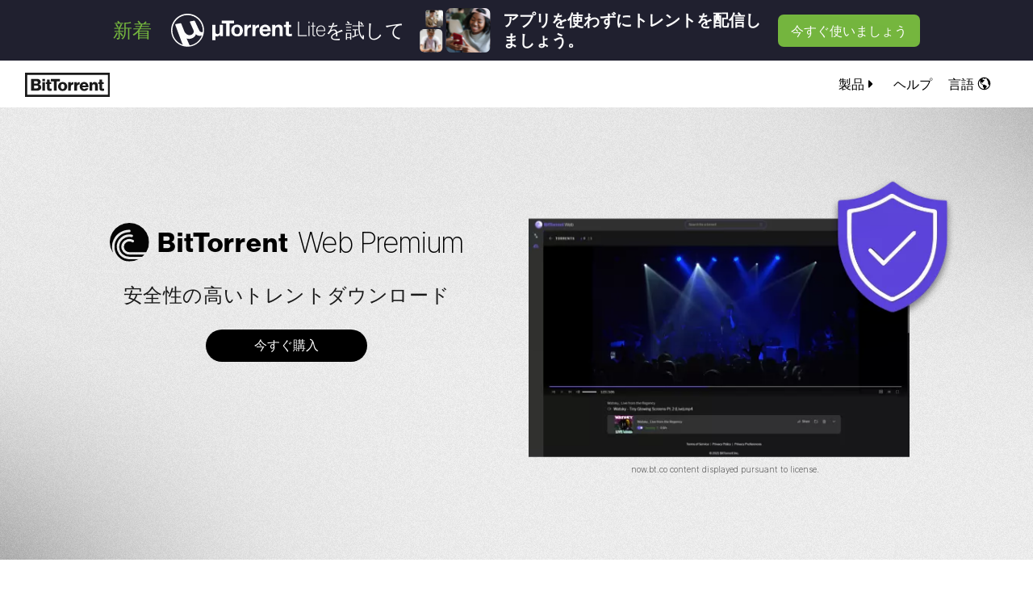

--- FILE ---
content_type: text/html
request_url: https://www.bittorrent.com/ja/products/win/bittorrent-web-premium/
body_size: 104438
content:
<!DOCTYPE html><html lang="ja"><head><meta charSet="utf-8"/><meta http-equiv="x-ua-compatible" content="ie=edge"/><meta name="viewport" content="width=device-width, initial-scale=1, shrink-to-fit=no"/><meta name="generator" content="Gatsby 5.13.3"/><meta data-react-helmet="true" http-equiv="content-type" content="text/html; charset=UTF-8"/><meta data-react-helmet="true" name="viewport" content="width=device-width"/><meta data-react-helmet="true" name="description" content="BitTorrent Webプレミアム製品には、脅威からの保護、詳細なトレント情報、および1年契約のVPNといった重要な機能が搭載されています。今すぐ購入。"/><meta data-react-helmet="true" name="keywords" content="bittorrent, BitTorrent, torrent, bittorrent, client, windows, mac, osx"/><meta data-react-helmet="true" name="author" content="BitTorrent, Limited."/><meta data-react-helmet="true" property="og:url" content="https://www.bittorrent.com/ja/products/win/bittorrent-web-premium/"/><meta data-react-helmet="true" property="og:type" content="website"/><meta data-react-helmet="true" property="og:title" content="BitTorrent Webプレミアム | 安全性の高いオンライントレントクライアント"/><meta data-react-helmet="true" property="og:description" content="BitTorrent Webプレミアム製品には、脅威からの保護、詳細なトレント情報、および1年契約のVPNといった重要な機能が搭載されています。今すぐ購入。"/><meta data-react-helmet="true" property="og:image" content="https://www.bittorrent.com/social/bittorrent-web.png"/><meta data-react-helmet="true" property="og:site_name" content="BitTorrent"/><meta data-react-helmet="true" name="twitter:site" content="@BitTorrent"/><meta data-react-helmet="true" name="twitter:image:src" content="https://www.bittorrent.com/social/bittorrent-web.png"/><meta data-react-helmet="true" name="twitter:card" content="summary_large_image"/><meta data-react-helmet="true" http-equiv="content-language" content="ja"/><style data-href="/styles.be33d29164dc82ff1841.css" data-identity="gatsby-global-css">.navPopup-module--navItem--f9214{align-items:center;color:#000!important;display:inline-flex!important;line-height:1.5em;margin-bottom:0;margin-right:20px;text-transform:uppercase;transition-duration:.4s;transition-property:color}.navPopup-module--popup--b31a2{display:none;left:0;min-height:100vh;position:absolute;top:57px;width:100%;z-index:1000}.navPopup-module--popupInner--63023{background-color:#fff;box-shadow:0 35px 50px 0 rgba(0,0,0,.5);height:100%;height:600px;min-height:80vh;overflow-y:scroll}.navPopup-module--show--94a23{display:block}.navPopup-module--caret--cf9d8{display:inline-block;position:relative;top:-1px;transition:transform .4s}.navPopup-module--rotate--bbf57{transform:rotate(90deg)}.navPopup-module--selectedFill--4c61a{color:#5d44db!important}.navPopup-module--cta--a2e94{font-size:14px}.navPopup-module--verticalLine--009e1{font-size:14px;font-weight:700}.navPopup-module--description--9af10{font-size:.8rem}.navPopup-module--img--2b2ee{font-size:1em}.navPopup-module--img--2b2ee svg{margin-right:5px;position:relative;top:-2px}.navPopup-module--globe--ecb1e{font-size:1.2em;margin-left:3px;position:relative;top:-2px}.navPopup-module--close--f3ae0{cursor:pointer;font-size:1.5em!important;margin-top:1%;position:absolute;right:0;top:0}.navPopup-module--selection--55995{color:#000;cursor:pointer;text-decoration:none!important;transition:.25s}.navPopup-module--selection--55995:hover{color:#5d44db}.navPopup-module--selection--55995:hover>.navPopup-module--selectionSystems--b50cc{opacity:1}.navPopup-module--selectionDisabled--cd500{opacity:.5;pointer-events:none}.navPopup-module--selectionSystems--b50cc{font-size:12px;opacity:0;transition:.25s}.navPopup-module--selectionSystems--b50cc a{color:#000}@media (min-width:768px){.navPopup-module--selection--55995{font-size:20px}.navPopup-module--selectionSystems--b50cc{font-size:14px}}@media (min-width:992px){.navPopup-module--close--f3ae0{margin-top:5%}.navPopup-module--selection--55995{font-size:36px}.navPopup-module--selectionSystems--b50cc{font-size:18px}.navPopup-module--exchanges-listing--717d9{flex:0 0 20%!important;max-width:20%!important}}.navPopup-module--kraken-list--75865{line-height:2;list-style-image:url([data-uri]);padding-left:21px}.navPopup-module--btt-header--cd028{border-bottom:1px solid #979797}.lite-banner-container{background-color:#212130;color:#fff;display:flex;min-height:75px;width:100%}.lite-banner-inner-container{align-items:center;display:flex;height:100%;justify-content:center;margin:auto;max-width:1600px;padding:0 2em}@media (max-width:1100px){.lite-banner-inner-container{font-size:15px}}@media (max-width:992px){.lite-banner-inner-container{font-size:13px}}@media (max-width:900px){.lite-banner-inner-container{font-size:12px}}.lite-banner-inner-container div{align-items:center;display:flex}.lite-banner-logo{max-width:10.833em}.lite-banner-logo-ipad{max-width:7.833em}.lite-banner-graphic{height:100%;margin:0 1em;max-height:57px;padding:1px 0;width:auto}.lite-banner-btn{background:#76b83f;border-radius:7px;font-size:1em;font-weight:500;min-width:83px;padding:.5em 1em;text-align:center;text-transform:uppercase}.lite-banner-inner-0{color:#76b83f;font-size:1.5em;font-weight:400;margin:0 1em 0 0;text-transform:uppercase}.lite-banner-inner-1{font-size:1.5em}.lite-banner-inner-1-content{align-items:inherit;column-gap:.25em;display:flex!important;flex-wrap:wrap}.lite-banner-inner-1-content-xs{align-items:inherit;display:none!important}@media (max-width:520px){.lite-banner-inner-1-content{display:none!important}.lite-banner-inner-1-content-xs{display:flex!important}}.lite-banner-inner-3{font-size:1.25em;font-weight:600;line-height:1.25em;max-width:16.25em}.lite-banner-inner-4{flex-shrink:0;margin:0 0 0 1em}@media (max-width:820px){.lite-banner-inner-0,.lite-banner-inner-2,.lite-banner-inner-3{display:none!important}.lite-banner-inner-container{font-size:13px!important}}

/*!
 * Bootstrap v4.3.1 (https://getbootstrap.com/)
 * Copyright 2011-2019 The Bootstrap Authors
 * Copyright 2011-2019 Twitter, Inc.
 * Licensed under MIT (https://github.com/twbs/bootstrap/blob/master/LICENSE)
 */:root{--blue:#007bff;--indigo:#6610f2;--purple:#6f42c1;--pink:#e83e8c;--red:#dc3545;--orange:#fd7e14;--yellow:#ffc107;--green:#28a745;--teal:#20c997;--cyan:#17a2b8;--white:#fff;--gray:#6c757d;--gray-dark:#343a40;--primary:#7a62b1;--secondary:#6c757d;--success:#28a745;--info:#17a2b8;--warning:#ffc107;--danger:#dc3545;--light:#f8f9fa;--dark:#343a40;--breakpoint-xs:0;--breakpoint-sm:576px;--breakpoint-md:768px;--breakpoint-lg:992px;--breakpoint-xl:1200px;--font-family-sans-serif:inter,sans-serif;--font-family-monospace:SFMono-Regular,Menlo,Monaco,Consolas,"Liberation Mono","Courier New",monospace}*,:after,:before{box-sizing:border-box}html{-webkit-text-size-adjust:100%;-webkit-tap-highlight-color:rgba(0,0,0,0);font-family:inter,sans-serif;line-height:1.15}article,aside,figcaption,figure,footer,header,hgroup,main,nav,section{display:block}body{background-color:#fff;color:#212529;font-family:inter,sans-serif;font-size:1rem;font-weight:200;letter-spacing:0;line-height:1.5;margin:0;text-align:left}[tabindex="-1"]:focus{outline:0!important}hr{box-sizing:content-box;height:0;overflow:visible}h1,h2,h3,h4,h5,h6{margin-bottom:.5rem;margin-top:0}p{margin-bottom:1rem;margin-top:0}abbr[data-original-title],abbr[title]{border-bottom:0;cursor:help;text-decoration:underline;-webkit-text-decoration:underline dotted;text-decoration:underline dotted;-webkit-text-decoration-skip-ink:none;text-decoration-skip-ink:none}address{font-style:normal;line-height:inherit}address,dl,ol,ul{margin-bottom:1rem}dl,ol,ul{margin-top:0}ol ol,ol ul,ul ol,ul ul{margin-bottom:0}dt{font-weight:700}dd{margin-bottom:.5rem;margin-left:0}blockquote{margin:0 0 1rem}b,strong{font-weight:bolder}small{font-size:80%}sub,sup{font-size:75%;line-height:0;position:relative;vertical-align:baseline}sub{bottom:-.25em}sup{top:-.5em}a{background-color:transparent;text-decoration:none}a,a:hover{color:#5d44db}a:hover{text-decoration:underline}a:not([href]):not([tabindex]),a:not([href]):not([tabindex]):focus,a:not([href]):not([tabindex]):hover{color:inherit;text-decoration:none}a:not([href]):not([tabindex]):focus{outline:0}code,kbd,pre,samp{font-family:SFMono-Regular,Menlo,Monaco,Consolas,Liberation Mono,Courier New,monospace;font-size:1em}pre{margin-bottom:1rem;margin-top:0;overflow:auto}figure{margin:0 0 1rem}img{border-style:none}img,svg{vertical-align:middle}svg{overflow:hidden}table{border-collapse:collapse}caption{caption-side:bottom;color:#6c757d;padding-bottom:.75rem;padding-top:.75rem;text-align:left}th{text-align:inherit}label{display:inline-block;margin-bottom:.5rem}button{border-radius:0}button:focus{outline:1px dotted;outline:5px auto -webkit-focus-ring-color}button,input,optgroup,select,textarea{font-family:inherit;font-size:inherit;line-height:inherit;margin:0}button,input{overflow:visible}button,select{text-transform:none}select{word-wrap:normal}[type=button],[type=reset],[type=submit],button{-webkit-appearance:button}[type=button]:not(:disabled),[type=reset]:not(:disabled),[type=submit]:not(:disabled),button:not(:disabled){cursor:pointer}[type=button]::-moz-focus-inner,[type=reset]::-moz-focus-inner,[type=submit]::-moz-focus-inner,button::-moz-focus-inner{border-style:none;padding:0}input[type=checkbox],input[type=radio]{box-sizing:border-box;padding:0}input[type=date],input[type=datetime-local],input[type=month],input[type=time]{-webkit-appearance:listbox}textarea{overflow:auto;resize:vertical}fieldset{border:0;margin:0;min-width:0;padding:0}legend{color:inherit;display:block;font-size:1.5rem;line-height:inherit;margin-bottom:.5rem;max-width:100%;padding:0;white-space:normal;width:100%}progress{vertical-align:baseline}[type=number]::-webkit-inner-spin-button,[type=number]::-webkit-outer-spin-button{height:auto}[type=search]{-webkit-appearance:none;outline-offset:-2px}[type=search]::-webkit-search-decoration{-webkit-appearance:none}::-webkit-file-upload-button{-webkit-appearance:button;font:inherit}output{display:inline-block}summary{cursor:pointer;display:list-item}template{display:none}[hidden]{display:none!important}.h1,.h2,.h3,.h4,.h5,.h6,h1,h2,h3,h4,h5,h6{font-weight:700;letter-spacing:.025em;line-height:1.2;margin-bottom:.5rem}.h1,h1{font-size:2.5rem}.h2,h2{font-size:2rem}.h3,h3{font-size:1.75rem}.h4,h4{font-size:1.5rem}.h5,h5{font-size:1.25rem}.h6,h6{font-size:1rem}.lead{font-size:1.25rem;font-weight:300}.display-1{font-size:6rem}.display-1,.display-2{font-weight:300;line-height:1.2}.display-2{font-size:5.5rem}.display-3{font-size:4.5rem}.display-3,.display-4{font-weight:300;line-height:1.2}.display-4{font-size:3.5rem}hr{border:0;border-top:1px solid rgba(0,0,0,.1);margin-bottom:1rem;margin-top:1rem}.small,small{font-size:80%;font-weight:100}.mark,mark{background-color:#fcf8e3;padding:.2em}.list-inline,.list-unstyled{list-style:none;padding-left:0}.list-inline-item{display:inline-block}.list-inline-item:not(:last-child){margin-right:.5rem}.initialism{font-size:90%;text-transform:uppercase}.blockquote{font-size:1.25rem;margin-bottom:1rem}.blockquote-footer{color:#6c757d;display:block;font-size:80%}.blockquote-footer:before{content:"\2014\00A0"}.img-fluid,.img-thumbnail{height:auto;max-width:100%}.img-thumbnail{background-color:#fff;border:1px solid #dee2e6;border-radius:.25rem;padding:.25rem}.figure{display:inline-block}.figure-img{line-height:1;margin-bottom:.5rem}.figure-caption{color:#6c757d;font-size:90%}code{color:#e83e8c;font-size:87.5%;word-break:break-word}a>code{color:inherit}kbd{background-color:#212529;border-radius:.2rem;color:#fff;font-size:87.5%;padding:.2rem .4rem}kbd kbd{font-size:100%;font-weight:700;padding:0}pre{color:#212529;display:block;font-size:87.5%}pre code{color:inherit;font-size:inherit;word-break:normal}.pre-scrollable{max-height:340px;overflow-y:scroll}.container{margin-left:auto;margin-right:auto;padding-left:15px;padding-right:15px;width:100%}@media (min-width:576px){.container{max-width:540px}}@media (min-width:768px){.container{max-width:720px}}@media (min-width:992px){.container{max-width:960px}}@media (min-width:1200px){.container{max-width:1140px}}.container-fluid{margin-left:auto;margin-right:auto;padding-left:15px;padding-right:15px;width:100%}.row{display:flex;flex-wrap:wrap;margin-left:-15px;margin-right:-15px}.no-gutters{margin-left:0;margin-right:0}.no-gutters>.col,.no-gutters>[class*=col-]{padding-left:0;padding-right:0}.col,.col-1,.col-10,.col-11,.col-12,.col-2,.col-3,.col-4,.col-5,.col-6,.col-7,.col-8,.col-9,.col-auto,.col-lg,.col-lg-1,.col-lg-10,.col-lg-11,.col-lg-12,.col-lg-2,.col-lg-3,.col-lg-4,.col-lg-5,.col-lg-6,.col-lg-7,.col-lg-8,.col-lg-9,.col-lg-auto,.col-md,.col-md-1,.col-md-10,.col-md-11,.col-md-12,.col-md-2,.col-md-3,.col-md-4,.col-md-5,.col-md-6,.col-md-7,.col-md-8,.col-md-9,.col-md-auto,.col-sm,.col-sm-1,.col-sm-10,.col-sm-11,.col-sm-12,.col-sm-2,.col-sm-3,.col-sm-4,.col-sm-5,.col-sm-6,.col-sm-7,.col-sm-8,.col-sm-9,.col-sm-auto,.col-xl,.col-xl-1,.col-xl-10,.col-xl-11,.col-xl-12,.col-xl-2,.col-xl-3,.col-xl-4,.col-xl-5,.col-xl-6,.col-xl-7,.col-xl-8,.col-xl-9,.col-xl-auto{padding-left:15px;padding-right:15px;position:relative;width:100%}.col{flex-basis:0;flex-grow:1;max-width:100%}.col-auto{flex:0 0 auto;max-width:100%;width:auto}.col-1{flex:0 0 8.333333%;max-width:8.333333%}.col-2{flex:0 0 16.666667%;max-width:16.666667%}.col-3{flex:0 0 25%;max-width:25%}.col-4{flex:0 0 33.333333%;max-width:33.333333%}.col-5{flex:0 0 41.666667%;max-width:41.666667%}.col-6{flex:0 0 50%;max-width:50%}.col-7{flex:0 0 58.333333%;max-width:58.333333%}.col-8{flex:0 0 66.666667%;max-width:66.666667%}.col-9{flex:0 0 75%;max-width:75%}.col-10{flex:0 0 83.333333%;max-width:83.333333%}.col-11{flex:0 0 91.666667%;max-width:91.666667%}.col-12{flex:0 0 100%;max-width:100%}.order-first{order:-1}.order-last{order:13}.order-0{order:0}.order-1{order:1}.order-2{order:2}.order-3{order:3}.order-4{order:4}.order-5{order:5}.order-6{order:6}.order-7{order:7}.order-8{order:8}.order-9{order:9}.order-10{order:10}.order-11{order:11}.order-12{order:12}.offset-1{margin-left:8.333333%}.offset-2{margin-left:16.666667%}.offset-3{margin-left:25%}.offset-4{margin-left:33.333333%}.offset-5{margin-left:41.666667%}.offset-6{margin-left:50%}.offset-7{margin-left:58.333333%}.offset-8{margin-left:66.666667%}.offset-9{margin-left:75%}.offset-10{margin-left:83.333333%}.offset-11{margin-left:91.666667%}@media (min-width:576px){.col-sm{flex-basis:0;flex-grow:1;max-width:100%}.col-sm-auto{flex:0 0 auto;max-width:100%;width:auto}.col-sm-1{flex:0 0 8.333333%;max-width:8.333333%}.col-sm-2{flex:0 0 16.666667%;max-width:16.666667%}.col-sm-3{flex:0 0 25%;max-width:25%}.col-sm-4{flex:0 0 33.333333%;max-width:33.333333%}.col-sm-5{flex:0 0 41.666667%;max-width:41.666667%}.col-sm-6{flex:0 0 50%;max-width:50%}.col-sm-7{flex:0 0 58.333333%;max-width:58.333333%}.col-sm-8{flex:0 0 66.666667%;max-width:66.666667%}.col-sm-9{flex:0 0 75%;max-width:75%}.col-sm-10{flex:0 0 83.333333%;max-width:83.333333%}.col-sm-11{flex:0 0 91.666667%;max-width:91.666667%}.col-sm-12{flex:0 0 100%;max-width:100%}.order-sm-first{order:-1}.order-sm-last{order:13}.order-sm-0{order:0}.order-sm-1{order:1}.order-sm-2{order:2}.order-sm-3{order:3}.order-sm-4{order:4}.order-sm-5{order:5}.order-sm-6{order:6}.order-sm-7{order:7}.order-sm-8{order:8}.order-sm-9{order:9}.order-sm-10{order:10}.order-sm-11{order:11}.order-sm-12{order:12}.offset-sm-0{margin-left:0}.offset-sm-1{margin-left:8.333333%}.offset-sm-2{margin-left:16.666667%}.offset-sm-3{margin-left:25%}.offset-sm-4{margin-left:33.333333%}.offset-sm-5{margin-left:41.666667%}.offset-sm-6{margin-left:50%}.offset-sm-7{margin-left:58.333333%}.offset-sm-8{margin-left:66.666667%}.offset-sm-9{margin-left:75%}.offset-sm-10{margin-left:83.333333%}.offset-sm-11{margin-left:91.666667%}}@media (min-width:768px){.col-md{flex-basis:0;flex-grow:1;max-width:100%}.col-md-auto{flex:0 0 auto;max-width:100%;width:auto}.col-md-1{flex:0 0 8.333333%;max-width:8.333333%}.col-md-2{flex:0 0 16.666667%;max-width:16.666667%}.col-md-3{flex:0 0 25%;max-width:25%}.col-md-4{flex:0 0 33.333333%;max-width:33.333333%}.col-md-5{flex:0 0 41.666667%;max-width:41.666667%}.col-md-6{flex:0 0 50%;max-width:50%}.col-md-7{flex:0 0 58.333333%;max-width:58.333333%}.col-md-8{flex:0 0 66.666667%;max-width:66.666667%}.col-md-9{flex:0 0 75%;max-width:75%}.col-md-10{flex:0 0 83.333333%;max-width:83.333333%}.col-md-11{flex:0 0 91.666667%;max-width:91.666667%}.col-md-12{flex:0 0 100%;max-width:100%}.order-md-first{order:-1}.order-md-last{order:13}.order-md-0{order:0}.order-md-1{order:1}.order-md-2{order:2}.order-md-3{order:3}.order-md-4{order:4}.order-md-5{order:5}.order-md-6{order:6}.order-md-7{order:7}.order-md-8{order:8}.order-md-9{order:9}.order-md-10{order:10}.order-md-11{order:11}.order-md-12{order:12}.offset-md-0{margin-left:0}.offset-md-1{margin-left:8.333333%}.offset-md-2{margin-left:16.666667%}.offset-md-3{margin-left:25%}.offset-md-4{margin-left:33.333333%}.offset-md-5{margin-left:41.666667%}.offset-md-6{margin-left:50%}.offset-md-7{margin-left:58.333333%}.offset-md-8{margin-left:66.666667%}.offset-md-9{margin-left:75%}.offset-md-10{margin-left:83.333333%}.offset-md-11{margin-left:91.666667%}}@media (min-width:992px){.col-lg{flex-basis:0;flex-grow:1;max-width:100%}.col-lg-auto{flex:0 0 auto;max-width:100%;width:auto}.col-lg-1{flex:0 0 8.333333%;max-width:8.333333%}.col-lg-2{flex:0 0 16.666667%;max-width:16.666667%}.col-lg-3{flex:0 0 25%;max-width:25%}.col-lg-4{flex:0 0 33.333333%;max-width:33.333333%}.col-lg-5{flex:0 0 41.666667%;max-width:41.666667%}.col-lg-6{flex:0 0 50%;max-width:50%}.col-lg-7{flex:0 0 58.333333%;max-width:58.333333%}.col-lg-8{flex:0 0 66.666667%;max-width:66.666667%}.col-lg-9{flex:0 0 75%;max-width:75%}.col-lg-10{flex:0 0 83.333333%;max-width:83.333333%}.col-lg-11{flex:0 0 91.666667%;max-width:91.666667%}.col-lg-12{flex:0 0 100%;max-width:100%}.order-lg-first{order:-1}.order-lg-last{order:13}.order-lg-0{order:0}.order-lg-1{order:1}.order-lg-2{order:2}.order-lg-3{order:3}.order-lg-4{order:4}.order-lg-5{order:5}.order-lg-6{order:6}.order-lg-7{order:7}.order-lg-8{order:8}.order-lg-9{order:9}.order-lg-10{order:10}.order-lg-11{order:11}.order-lg-12{order:12}.offset-lg-0{margin-left:0}.offset-lg-1{margin-left:8.333333%}.offset-lg-2{margin-left:16.666667%}.offset-lg-3{margin-left:25%}.offset-lg-4{margin-left:33.333333%}.offset-lg-5{margin-left:41.666667%}.offset-lg-6{margin-left:50%}.offset-lg-7{margin-left:58.333333%}.offset-lg-8{margin-left:66.666667%}.offset-lg-9{margin-left:75%}.offset-lg-10{margin-left:83.333333%}.offset-lg-11{margin-left:91.666667%}}@media (min-width:1200px){.col-xl{flex-basis:0;flex-grow:1;max-width:100%}.col-xl-auto{flex:0 0 auto;max-width:100%;width:auto}.col-xl-1{flex:0 0 8.333333%;max-width:8.333333%}.col-xl-2{flex:0 0 16.666667%;max-width:16.666667%}.col-xl-3{flex:0 0 25%;max-width:25%}.col-xl-4{flex:0 0 33.333333%;max-width:33.333333%}.col-xl-5{flex:0 0 41.666667%;max-width:41.666667%}.col-xl-6{flex:0 0 50%;max-width:50%}.col-xl-7{flex:0 0 58.333333%;max-width:58.333333%}.col-xl-8{flex:0 0 66.666667%;max-width:66.666667%}.col-xl-9{flex:0 0 75%;max-width:75%}.col-xl-10{flex:0 0 83.333333%;max-width:83.333333%}.col-xl-11{flex:0 0 91.666667%;max-width:91.666667%}.col-xl-12{flex:0 0 100%;max-width:100%}.order-xl-first{order:-1}.order-xl-last{order:13}.order-xl-0{order:0}.order-xl-1{order:1}.order-xl-2{order:2}.order-xl-3{order:3}.order-xl-4{order:4}.order-xl-5{order:5}.order-xl-6{order:6}.order-xl-7{order:7}.order-xl-8{order:8}.order-xl-9{order:9}.order-xl-10{order:10}.order-xl-11{order:11}.order-xl-12{order:12}.offset-xl-0{margin-left:0}.offset-xl-1{margin-left:8.333333%}.offset-xl-2{margin-left:16.666667%}.offset-xl-3{margin-left:25%}.offset-xl-4{margin-left:33.333333%}.offset-xl-5{margin-left:41.666667%}.offset-xl-6{margin-left:50%}.offset-xl-7{margin-left:58.333333%}.offset-xl-8{margin-left:66.666667%}.offset-xl-9{margin-left:75%}.offset-xl-10{margin-left:83.333333%}.offset-xl-11{margin-left:91.666667%}}.table{color:#212529;margin-bottom:1rem;width:100%}.table td,.table th{border-top:1px solid #dee2e6;padding:.75rem;vertical-align:top}.table thead th{border-bottom:2px solid #dee2e6;vertical-align:bottom}.table tbody+tbody{border-top:2px solid #dee2e6}.table-sm td,.table-sm th{padding:.3rem}.table-bordered,.table-bordered td,.table-bordered th{border:1px solid #dee2e6}.table-bordered thead td,.table-bordered thead th{border-bottom-width:2px}.table-borderless tbody+tbody,.table-borderless td,.table-borderless th,.table-borderless thead th{border:0}.table-striped tbody tr:nth-of-type(odd){background-color:rgba(0,0,0,.05)}.table-hover tbody tr:hover{background-color:rgba(0,0,0,.075);color:#212529}.table-primary,.table-primary>td,.table-primary>th{background-color:#b8daff}.table-primary tbody+tbody,.table-primary td,.table-primary th,.table-primary thead th{border-color:#7abaff}.table-hover .table-primary:hover,.table-hover .table-primary:hover>td,.table-hover .table-primary:hover>th{background-color:#9fcdff}.table-secondary,.table-secondary>td,.table-secondary>th{background-color:#d6d8db}.table-secondary tbody+tbody,.table-secondary td,.table-secondary th,.table-secondary thead th{border-color:#b3b7bb}.table-hover .table-secondary:hover,.table-hover .table-secondary:hover>td,.table-hover .table-secondary:hover>th{background-color:#c8cbcf}.table-success,.table-success>td,.table-success>th{background-color:#c3e6cb}.table-success tbody+tbody,.table-success td,.table-success th,.table-success thead th{border-color:#8fd19e}.table-hover .table-success:hover,.table-hover .table-success:hover>td,.table-hover .table-success:hover>th{background-color:#b1dfbb}.table-info,.table-info>td,.table-info>th{background-color:#bee5eb}.table-info tbody+tbody,.table-info td,.table-info th,.table-info thead th{border-color:#86cfda}.table-hover .table-info:hover,.table-hover .table-info:hover>td,.table-hover .table-info:hover>th{background-color:#abdde5}.table-warning,.table-warning>td,.table-warning>th{background-color:#ffeeba}.table-warning tbody+tbody,.table-warning td,.table-warning th,.table-warning thead th{border-color:#ffdf7e}.table-hover .table-warning:hover,.table-hover .table-warning:hover>td,.table-hover .table-warning:hover>th{background-color:#ffe8a1}.table-danger,.table-danger>td,.table-danger>th{background-color:#f5c6cb}.table-danger tbody+tbody,.table-danger td,.table-danger th,.table-danger thead th{border-color:#ed969e}.table-hover .table-danger:hover,.table-hover .table-danger:hover>td,.table-hover .table-danger:hover>th{background-color:#f1b0b7}.table-light,.table-light>td,.table-light>th{background-color:#fdfdfe}.table-light tbody+tbody,.table-light td,.table-light th,.table-light thead th{border-color:#fbfcfc}.table-hover .table-light:hover,.table-hover .table-light:hover>td,.table-hover .table-light:hover>th{background-color:#ececf6}.table-dark,.table-dark>td,.table-dark>th{background-color:#c6c8ca}.table-dark tbody+tbody,.table-dark td,.table-dark th,.table-dark thead th{border-color:#95999c}.table-hover .table-dark:hover,.table-hover .table-dark:hover>td,.table-hover .table-dark:hover>th{background-color:#b9bbbe}.table-active,.table-active>td,.table-active>th,.table-hover .table-active:hover,.table-hover .table-active:hover>td,.table-hover .table-active:hover>th{background-color:rgba(0,0,0,.075)}.table .thead-dark th{background-color:#343a40;border-color:#454d55;color:#fff}.table .thead-light th{background-color:#e9ecef;border-color:#dee2e6;color:#495057}.table-dark{background-color:#343a40;color:#fff}.table-dark td,.table-dark th,.table-dark thead th{border-color:#454d55}.table-dark.table-bordered{border:0}.table-dark.table-striped tbody tr:nth-of-type(odd){background-color:hsla(0,0%,100%,.05)}.table-dark.table-hover tbody tr:hover{background-color:hsla(0,0%,100%,.075);color:#fff}@media (max-width:575.98px){.table-responsive-sm{-webkit-overflow-scrolling:touch;display:block;overflow-x:auto;width:100%}.table-responsive-sm>.table-bordered{border:0}}@media (max-width:767.98px){.table-responsive-md{-webkit-overflow-scrolling:touch;display:block;overflow-x:auto;width:100%}.table-responsive-md>.table-bordered{border:0}}@media (max-width:991.98px){.table-responsive-lg{-webkit-overflow-scrolling:touch;display:block;overflow-x:auto;width:100%}.table-responsive-lg>.table-bordered{border:0}}@media (max-width:1199.98px){.table-responsive-xl{-webkit-overflow-scrolling:touch;display:block;overflow-x:auto;width:100%}.table-responsive-xl>.table-bordered{border:0}}.table-responsive{-webkit-overflow-scrolling:touch;display:block;overflow-x:auto;width:100%}.table-responsive>.table-bordered{border:0}.form-control{background-clip:padding-box;background-color:#fff;border:1px solid #ced4da;border-radius:.25rem;color:#495057;display:block;font-size:1rem;font-weight:400;height:calc(1.5em + .75rem + 2px);line-height:1.5;padding:.375rem .75rem;transition:border-color .15s ease-in-out,box-shadow .15s ease-in-out;width:100%}@media (prefers-reduced-motion:reduce){.form-control{transition:none}}.form-control::-ms-expand{background-color:transparent;border:0}.form-control:focus{background-color:#fff;border-color:#80bdff;box-shadow:0 0 0 .2rem rgba(0,123,255,.25);color:#495057;outline:0}.form-control::placeholder{color:#6c757d;opacity:1}.form-control:disabled,.form-control[readonly]{background-color:#e9ecef;opacity:1}select.form-control:focus::-ms-value{background-color:#fff;color:#495057}.form-control-file,.form-control-range{display:block;width:100%}.col-form-label{font-size:inherit;line-height:1.5;margin-bottom:0;padding-bottom:calc(.375rem + 1px);padding-top:calc(.375rem + 1px)}.col-form-label-lg{font-size:1.25rem;line-height:1.5;padding-bottom:calc(.5rem + 1px);padding-top:calc(.5rem + 1px)}.col-form-label-sm{font-size:.875rem;line-height:1.5;padding-bottom:calc(.25rem + 1px);padding-top:calc(.25rem + 1px)}.form-control-plaintext{background-color:transparent;border:solid transparent;border-width:1px 0;color:#212529;display:block;line-height:1.5;margin-bottom:0;padding-bottom:.375rem;padding-top:.375rem;width:100%}.form-control-plaintext.form-control-lg,.form-control-plaintext.form-control-sm{padding-left:0;padding-right:0}.form-control-sm{border-radius:.2rem;font-size:.875rem;height:calc(1.5em + .5rem + 2px);line-height:1.5;padding:.25rem .5rem}.form-control-lg{border-radius:.3rem;font-size:1.25rem;height:calc(1.5em + 1rem + 2px);line-height:1.5;padding:.5rem 1rem}select.form-control[multiple],select.form-control[size],textarea.form-control{height:auto}.form-group{margin-bottom:1rem}.form-text{display:block;margin-top:.25rem}.form-row{display:flex;flex-wrap:wrap;margin-left:-5px;margin-right:-5px}.form-row>.col,.form-row>[class*=col-]{padding-left:5px;padding-right:5px}.form-check{display:block;padding-left:1.25rem;position:relative}.form-check-input{margin-left:-1.25rem;margin-top:.3rem;position:absolute}.form-check-input:disabled~.form-check-label{color:#6c757d}.form-check-label{margin-bottom:0}.form-check-inline{align-items:center;display:inline-flex;margin-right:.75rem;padding-left:0}.form-check-inline .form-check-input{margin-left:0;margin-right:.3125rem;margin-top:0;position:static}.valid-feedback{color:#28a745;display:none;font-size:80%;margin-top:.25rem;width:100%}.valid-tooltip{background-color:rgba(40,167,69,.9);border-radius:.25rem;color:#fff;display:none;font-size:.875rem;line-height:1.5;margin-top:.1rem;max-width:100%;padding:.25rem .5rem;position:absolute;top:100%;z-index:5}.form-control.is-valid,.was-validated .form-control:valid{background-image:url("data:image/svg+xml;charset=utf-8,%3Csvg xmlns='http://www.w3.org/2000/svg' viewBox='0 0 8 8'%3E%3Cpath fill='%2328a745' d='M2.3 6.73.6 4.53c-.4-1.04.46-1.4 1.1-.8l1.1 1.4 3.4-3.8c.6-.63 1.6-.27 1.2.7l-4 4.6c-.43.5-.8.4-1.1.1z'/%3E%3C/svg%3E");background-position:center right calc(.375em + .1875rem);background-repeat:no-repeat;background-size:calc(.75em + .375rem) calc(.75em + .375rem);border-color:#28a745;padding-right:calc(1.5em + .75rem)}.form-control.is-valid:focus,.was-validated .form-control:valid:focus{border-color:#28a745;box-shadow:0 0 0 .2rem rgba(40,167,69,.25)}.form-control.is-valid~.valid-feedback,.form-control.is-valid~.valid-tooltip,.was-validated .form-control:valid~.valid-feedback,.was-validated .form-control:valid~.valid-tooltip{display:block}.was-validated textarea.form-control:valid,textarea.form-control.is-valid{background-position:top calc(.375em + .1875rem) right calc(.375em + .1875rem);padding-right:calc(1.5em + .75rem)}.custom-select.is-valid,.was-validated .custom-select:valid{background:url("data:image/svg+xml;charset=utf-8,%3Csvg xmlns='http://www.w3.org/2000/svg' viewBox='0 0 4 5'%3E%3Cpath fill='%23343a40' d='M2 0 0 2h4zm0 5L0 3h4z'/%3E%3C/svg%3E") no-repeat right .75rem center/8px 10px,url("data:image/svg+xml;charset=utf-8,%3Csvg xmlns='http://www.w3.org/2000/svg' viewBox='0 0 8 8'%3E%3Cpath fill='%2328a745' d='M2.3 6.73.6 4.53c-.4-1.04.46-1.4 1.1-.8l1.1 1.4 3.4-3.8c.6-.63 1.6-.27 1.2.7l-4 4.6c-.43.5-.8.4-1.1.1z'/%3E%3C/svg%3E") #fff no-repeat center right 1.75rem /calc(.75em + .375rem) calc(.75em + .375rem);border-color:#28a745;padding-right:calc(.75em + 2.3125rem)}.custom-select.is-valid:focus,.was-validated .custom-select:valid:focus{border-color:#28a745;box-shadow:0 0 0 .2rem rgba(40,167,69,.25)}.custom-select.is-valid~.valid-feedback,.custom-select.is-valid~.valid-tooltip,.was-validated .custom-select:valid~.valid-feedback,.was-validated .custom-select:valid~.valid-tooltip{display:block}.form-control-file.is-valid~.valid-feedback,.form-control-file.is-valid~.valid-tooltip,.was-validated .form-control-file:valid~.valid-feedback,.was-validated .form-control-file:valid~.valid-tooltip{display:block}.form-check-input.is-valid~.form-check-label,.was-validated .form-check-input:valid~.form-check-label{color:#28a745}.form-check-input.is-valid~.valid-feedback,.form-check-input.is-valid~.valid-tooltip,.was-validated .form-check-input:valid~.valid-feedback,.was-validated .form-check-input:valid~.valid-tooltip{display:block}.custom-control-input.is-valid~.custom-control-label,.was-validated .custom-control-input:valid~.custom-control-label{color:#28a745}.custom-control-input.is-valid~.custom-control-label:before,.was-validated .custom-control-input:valid~.custom-control-label:before{border-color:#28a745}.custom-control-input.is-valid~.valid-feedback,.custom-control-input.is-valid~.valid-tooltip,.was-validated .custom-control-input:valid~.valid-feedback,.was-validated .custom-control-input:valid~.valid-tooltip{display:block}.custom-control-input.is-valid:checked~.custom-control-label:before,.was-validated .custom-control-input:valid:checked~.custom-control-label:before{background-color:#34ce57;border-color:#34ce57}.custom-control-input.is-valid:focus~.custom-control-label:before,.was-validated .custom-control-input:valid:focus~.custom-control-label:before{box-shadow:0 0 0 .2rem rgba(40,167,69,.25)}.custom-control-input.is-valid:focus:not(:checked)~.custom-control-label:before,.was-validated .custom-control-input:valid:focus:not(:checked)~.custom-control-label:before{border-color:#28a745}.custom-file-input.is-valid~.custom-file-label,.was-validated .custom-file-input:valid~.custom-file-label{border-color:#28a745}.custom-file-input.is-valid~.valid-feedback,.custom-file-input.is-valid~.valid-tooltip,.was-validated .custom-file-input:valid~.valid-feedback,.was-validated .custom-file-input:valid~.valid-tooltip{display:block}.custom-file-input.is-valid:focus~.custom-file-label,.was-validated .custom-file-input:valid:focus~.custom-file-label{border-color:#28a745;box-shadow:0 0 0 .2rem rgba(40,167,69,.25)}.invalid-feedback{color:#dc3545;display:none;font-size:80%;margin-top:.25rem;width:100%}.invalid-tooltip{background-color:rgba(220,53,69,.9);border-radius:.25rem;color:#fff;display:none;font-size:.875rem;line-height:1.5;margin-top:.1rem;max-width:100%;padding:.25rem .5rem;position:absolute;top:100%;z-index:5}.form-control.is-invalid,.was-validated .form-control:invalid{background-image:url("data:image/svg+xml;charset=utf-8,%3Csvg xmlns='http://www.w3.org/2000/svg' fill='%23dc3545' viewBox='-2 -2 7 7'%3E%3Cpath stroke='%23dc3545' d='m0 0 3 3m0-3L0 3'/%3E%3Ccircle r='.5'/%3E%3Ccircle cx='3' r='.5'/%3E%3Ccircle cy='3' r='.5'/%3E%3Ccircle cx='3' cy='3' r='.5'/%3E%3C/svg%3E");background-position:center right calc(.375em + .1875rem);background-repeat:no-repeat;background-size:calc(.75em + .375rem) calc(.75em + .375rem);border-color:#dc3545;padding-right:calc(1.5em + .75rem)}.form-control.is-invalid:focus,.was-validated .form-control:invalid:focus{border-color:#dc3545;box-shadow:0 0 0 .2rem rgba(220,53,69,.25)}.form-control.is-invalid~.invalid-feedback,.form-control.is-invalid~.invalid-tooltip,.was-validated .form-control:invalid~.invalid-feedback,.was-validated .form-control:invalid~.invalid-tooltip{display:block}.was-validated textarea.form-control:invalid,textarea.form-control.is-invalid{background-position:top calc(.375em + .1875rem) right calc(.375em + .1875rem);padding-right:calc(1.5em + .75rem)}.custom-select.is-invalid,.was-validated .custom-select:invalid{background:url("data:image/svg+xml;charset=utf-8,%3Csvg xmlns='http://www.w3.org/2000/svg' viewBox='0 0 4 5'%3E%3Cpath fill='%23343a40' d='M2 0 0 2h4zm0 5L0 3h4z'/%3E%3C/svg%3E") no-repeat right .75rem center/8px 10px,url("data:image/svg+xml;charset=utf-8,%3Csvg xmlns='http://www.w3.org/2000/svg' fill='%23dc3545' viewBox='-2 -2 7 7'%3E%3Cpath stroke='%23dc3545' d='m0 0 3 3m0-3L0 3'/%3E%3Ccircle r='.5'/%3E%3Ccircle cx='3' r='.5'/%3E%3Ccircle cy='3' r='.5'/%3E%3Ccircle cx='3' cy='3' r='.5'/%3E%3C/svg%3E") #fff no-repeat center right 1.75rem /calc(.75em + .375rem) calc(.75em + .375rem);border-color:#dc3545;padding-right:calc(.75em + 2.3125rem)}.custom-select.is-invalid:focus,.was-validated .custom-select:invalid:focus{border-color:#dc3545;box-shadow:0 0 0 .2rem rgba(220,53,69,.25)}.custom-select.is-invalid~.invalid-feedback,.custom-select.is-invalid~.invalid-tooltip,.was-validated .custom-select:invalid~.invalid-feedback,.was-validated .custom-select:invalid~.invalid-tooltip{display:block}.form-control-file.is-invalid~.invalid-feedback,.form-control-file.is-invalid~.invalid-tooltip,.was-validated .form-control-file:invalid~.invalid-feedback,.was-validated .form-control-file:invalid~.invalid-tooltip{display:block}.form-check-input.is-invalid~.form-check-label,.was-validated .form-check-input:invalid~.form-check-label{color:#dc3545}.form-check-input.is-invalid~.invalid-feedback,.form-check-input.is-invalid~.invalid-tooltip,.was-validated .form-check-input:invalid~.invalid-feedback,.was-validated .form-check-input:invalid~.invalid-tooltip{display:block}.custom-control-input.is-invalid~.custom-control-label,.was-validated .custom-control-input:invalid~.custom-control-label{color:#dc3545}.custom-control-input.is-invalid~.custom-control-label:before,.was-validated .custom-control-input:invalid~.custom-control-label:before{border-color:#dc3545}.custom-control-input.is-invalid~.invalid-feedback,.custom-control-input.is-invalid~.invalid-tooltip,.was-validated .custom-control-input:invalid~.invalid-feedback,.was-validated .custom-control-input:invalid~.invalid-tooltip{display:block}.custom-control-input.is-invalid:checked~.custom-control-label:before,.was-validated .custom-control-input:invalid:checked~.custom-control-label:before{background-color:#e4606d;border-color:#e4606d}.custom-control-input.is-invalid:focus~.custom-control-label:before,.was-validated .custom-control-input:invalid:focus~.custom-control-label:before{box-shadow:0 0 0 .2rem rgba(220,53,69,.25)}.custom-control-input.is-invalid:focus:not(:checked)~.custom-control-label:before,.was-validated .custom-control-input:invalid:focus:not(:checked)~.custom-control-label:before{border-color:#dc3545}.custom-file-input.is-invalid~.custom-file-label,.was-validated .custom-file-input:invalid~.custom-file-label{border-color:#dc3545}.custom-file-input.is-invalid~.invalid-feedback,.custom-file-input.is-invalid~.invalid-tooltip,.was-validated .custom-file-input:invalid~.invalid-feedback,.was-validated .custom-file-input:invalid~.invalid-tooltip{display:block}.custom-file-input.is-invalid:focus~.custom-file-label,.was-validated .custom-file-input:invalid:focus~.custom-file-label{border-color:#dc3545;box-shadow:0 0 0 .2rem rgba(220,53,69,.25)}.form-inline{align-items:center;display:flex;flex-flow:row wrap}.form-inline .form-check{width:100%}@media (min-width:576px){.form-inline label{justify-content:center}.form-inline .form-group,.form-inline label{align-items:center;display:flex;margin-bottom:0}.form-inline .form-group{flex:0 0 auto;flex-flow:row wrap}.form-inline .form-control{display:inline-block;vertical-align:middle;width:auto}.form-inline .form-control-plaintext{display:inline-block}.form-inline .custom-select,.form-inline .input-group{width:auto}.form-inline .form-check{align-items:center;display:flex;justify-content:center;padding-left:0;width:auto}.form-inline .form-check-input{flex-shrink:0;margin-left:0;margin-right:.25rem;margin-top:0;position:relative}.form-inline .custom-control{align-items:center;justify-content:center}.form-inline .custom-control-label{margin-bottom:0}}.btn{background-color:transparent;border:1px solid transparent;border-radius:.25rem;color:#212529;display:inline-block;font-size:1rem;font-weight:400;line-height:1.5;padding:.375rem .75rem;text-align:center;transition:color .15s ease-in-out,background-color .15s ease-in-out,border-color .15s ease-in-out,box-shadow .15s ease-in-out;-webkit-user-select:none;user-select:none;vertical-align:middle}@media (prefers-reduced-motion:reduce){.btn{transition:none}}.btn:hover{color:#212529;text-decoration:none}.btn.focus,.btn:focus{box-shadow:0 0 0 .2rem rgba(0,123,255,.25);outline:0}.btn.disabled,.btn:disabled{opacity:.65}a.btn.disabled,fieldset:disabled a.btn{pointer-events:none}.btn-primary{background-color:#5d44db;border-color:#5d44db;color:#fff;transition:.5s}.btn-primary:hover{background-color:#5227c5;border-color:#5227c5;color:#fff}.btn-primary.focus,.btn-primary:focus{box-shadow:0 0 0 .2rem rgba(38,143,255,.5)}.btn-primary.disabled,.btn-primary:disabled{background-color:#007bff;border-color:#007bff;color:#fff}.btn-primary:not(:disabled):not(.disabled).active,.btn-primary:not(:disabled):not(.disabled):active,.show>.btn-primary.dropdown-toggle{background-color:#0062cc;border-color:#005cbf;color:#fff}.btn-primary:not(:disabled):not(.disabled).active:focus,.btn-primary:not(:disabled):not(.disabled):active:focus,.show>.btn-primary.dropdown-toggle:focus{box-shadow:0 0 0 .2rem rgba(38,143,255,.5)}.btn-secondary{background-color:#6c757d;border-color:#6c757d;color:#fff}.btn-secondary:hover{background-color:#5a6268;border-color:#545b62;color:#fff}.btn-secondary.focus,.btn-secondary:focus{box-shadow:0 0 0 .2rem hsla(208,6%,54%,.5)}.btn-secondary.disabled,.btn-secondary:disabled{background-color:#6c757d;border-color:#6c757d;color:#fff}.btn-secondary:not(:disabled):not(.disabled).active,.btn-secondary:not(:disabled):not(.disabled):active,.show>.btn-secondary.dropdown-toggle{background-color:#545b62;border-color:#4e555b;color:#fff}.btn-secondary:not(:disabled):not(.disabled).active:focus,.btn-secondary:not(:disabled):not(.disabled):active:focus,.show>.btn-secondary.dropdown-toggle:focus{box-shadow:0 0 0 .2rem hsla(208,6%,54%,.5)}.btn-success{background-color:#28a745;border-color:#28a745;color:#fff}.btn-success:hover{background-color:#218838;border-color:#1e7e34;color:#fff}.btn-success.focus,.btn-success:focus{box-shadow:0 0 0 .2rem rgba(72,180,97,.5)}.btn-success.disabled,.btn-success:disabled{background-color:#28a745;border-color:#28a745;color:#fff}.btn-success:not(:disabled):not(.disabled).active,.btn-success:not(:disabled):not(.disabled):active,.show>.btn-success.dropdown-toggle{background-color:#1e7e34;border-color:#1c7430;color:#fff}.btn-success:not(:disabled):not(.disabled).active:focus,.btn-success:not(:disabled):not(.disabled):active:focus,.show>.btn-success.dropdown-toggle:focus{box-shadow:0 0 0 .2rem rgba(72,180,97,.5)}.btn-info{background-color:#17a2b8;border-color:#17a2b8;color:#fff}.btn-info:hover{background-color:#138496;border-color:#117a8b;color:#fff}.btn-info.focus,.btn-info:focus{box-shadow:0 0 0 .2rem rgba(58,176,195,.5)}.btn-info.disabled,.btn-info:disabled{background-color:#17a2b8;border-color:#17a2b8;color:#fff}.btn-info:not(:disabled):not(.disabled).active,.btn-info:not(:disabled):not(.disabled):active,.show>.btn-info.dropdown-toggle{background-color:#117a8b;border-color:#10707f;color:#fff}.btn-info:not(:disabled):not(.disabled).active:focus,.btn-info:not(:disabled):not(.disabled):active:focus,.show>.btn-info.dropdown-toggle:focus{box-shadow:0 0 0 .2rem rgba(58,176,195,.5)}.btn-warning{background-color:#ffc107;border-color:#ffc107;color:#212529}.btn-warning:hover{background-color:#e0a800;border-color:#d39e00;color:#212529}.btn-warning.focus,.btn-warning:focus{box-shadow:0 0 0 .2rem rgba(222,170,12,.5)}.btn-warning.disabled,.btn-warning:disabled{background-color:#ffc107;border-color:#ffc107;color:#212529}.btn-warning:not(:disabled):not(.disabled).active,.btn-warning:not(:disabled):not(.disabled):active,.show>.btn-warning.dropdown-toggle{background-color:#d39e00;border-color:#c69500;color:#212529}.btn-warning:not(:disabled):not(.disabled).active:focus,.btn-warning:not(:disabled):not(.disabled):active:focus,.show>.btn-warning.dropdown-toggle:focus{box-shadow:0 0 0 .2rem rgba(222,170,12,.5)}.btn-danger{background-color:#dc3545;border-color:#dc3545;color:#fff}.btn-danger:hover{background-color:#c82333;border-color:#bd2130;color:#fff}.btn-danger.focus,.btn-danger:focus{box-shadow:0 0 0 .2rem rgba(225,83,97,.5)}.btn-danger.disabled,.btn-danger:disabled{background-color:#dc3545;border-color:#dc3545;color:#fff}.btn-danger:not(:disabled):not(.disabled).active,.btn-danger:not(:disabled):not(.disabled):active,.show>.btn-danger.dropdown-toggle{background-color:#bd2130;border-color:#b21f2d;color:#fff}.btn-danger:not(:disabled):not(.disabled).active:focus,.btn-danger:not(:disabled):not(.disabled):active:focus,.show>.btn-danger.dropdown-toggle:focus{box-shadow:0 0 0 .2rem rgba(225,83,97,.5)}.btn-light{background-color:#f8f9fa;border-color:#f8f9fa;color:#212529}.btn-light:hover{background-color:#e2e6ea;border-color:#dae0e5;color:#212529}.btn-light.focus,.btn-light:focus{box-shadow:0 0 0 .2rem hsla(220,4%,85%,.5)}.btn-light.disabled,.btn-light:disabled{background-color:#f8f9fa;border-color:#f8f9fa;color:#212529}.btn-light:not(:disabled):not(.disabled).active,.btn-light:not(:disabled):not(.disabled):active,.show>.btn-light.dropdown-toggle{background-color:#dae0e5;border-color:#d3d9df;color:#212529}.btn-light:not(:disabled):not(.disabled).active:focus,.btn-light:not(:disabled):not(.disabled):active:focus,.show>.btn-light.dropdown-toggle:focus{box-shadow:0 0 0 .2rem hsla(220,4%,85%,.5)}.btn-dark{background-color:#343a40;border-color:#343a40;color:#fff}.btn-dark:hover{background-color:#23272b;border-color:#1d2124;color:#fff}.btn-dark.focus,.btn-dark:focus{box-shadow:0 0 0 .2rem rgba(82,88,93,.5)}.btn-dark.disabled,.btn-dark:disabled{background-color:#343a40;border-color:#343a40;color:#fff}.btn-dark:not(:disabled):not(.disabled).active,.btn-dark:not(:disabled):not(.disabled):active,.show>.btn-dark.dropdown-toggle{background-color:#1d2124;border-color:#171a1d;color:#fff}.btn-dark:not(:disabled):not(.disabled).active:focus,.btn-dark:not(:disabled):not(.disabled):active:focus,.show>.btn-dark.dropdown-toggle:focus{box-shadow:0 0 0 .2rem rgba(82,88,93,.5)}.btn-outline-primary{border-color:#007bff;color:#007bff}.btn-outline-primary:hover{background-color:#007bff;border-color:#007bff;color:#fff}.btn-outline-primary.focus,.btn-outline-primary:focus{box-shadow:0 0 0 .2rem rgba(0,123,255,.5)}.btn-outline-primary.disabled,.btn-outline-primary:disabled{background-color:transparent;color:#007bff}.btn-outline-primary:not(:disabled):not(.disabled).active,.btn-outline-primary:not(:disabled):not(.disabled):active,.show>.btn-outline-primary.dropdown-toggle{background-color:#007bff;border-color:#007bff;color:#fff}.btn-outline-primary:not(:disabled):not(.disabled).active:focus,.btn-outline-primary:not(:disabled):not(.disabled):active:focus,.show>.btn-outline-primary.dropdown-toggle:focus{box-shadow:0 0 0 .2rem rgba(0,123,255,.5)}.btn-outline-secondary{border-color:#6c757d;color:#6c757d}.btn-outline-secondary:hover{background-color:#6c757d;border-color:#6c757d;color:#fff}.btn-outline-secondary.focus,.btn-outline-secondary:focus{box-shadow:0 0 0 .2rem hsla(208,7%,46%,.5)}.btn-outline-secondary.disabled,.btn-outline-secondary:disabled{background-color:transparent;color:#6c757d}.btn-outline-secondary:not(:disabled):not(.disabled).active,.btn-outline-secondary:not(:disabled):not(.disabled):active,.show>.btn-outline-secondary.dropdown-toggle{background-color:#6c757d;border-color:#6c757d;color:#fff}.btn-outline-secondary:not(:disabled):not(.disabled).active:focus,.btn-outline-secondary:not(:disabled):not(.disabled):active:focus,.show>.btn-outline-secondary.dropdown-toggle:focus{box-shadow:0 0 0 .2rem hsla(208,7%,46%,.5)}.btn-outline-success{border-color:#28a745;color:#28a745}.btn-outline-success:hover{background-color:#28a745;border-color:#28a745;color:#fff}.btn-outline-success.focus,.btn-outline-success:focus{box-shadow:0 0 0 .2rem rgba(40,167,69,.5)}.btn-outline-success.disabled,.btn-outline-success:disabled{background-color:transparent;color:#28a745}.btn-outline-success:not(:disabled):not(.disabled).active,.btn-outline-success:not(:disabled):not(.disabled):active,.show>.btn-outline-success.dropdown-toggle{background-color:#28a745;border-color:#28a745;color:#fff}.btn-outline-success:not(:disabled):not(.disabled).active:focus,.btn-outline-success:not(:disabled):not(.disabled):active:focus,.show>.btn-outline-success.dropdown-toggle:focus{box-shadow:0 0 0 .2rem rgba(40,167,69,.5)}.btn-outline-info{border-color:#17a2b8;color:#17a2b8}.btn-outline-info:hover{background-color:#17a2b8;border-color:#17a2b8;color:#fff}.btn-outline-info.focus,.btn-outline-info:focus{box-shadow:0 0 0 .2rem rgba(23,162,184,.5)}.btn-outline-info.disabled,.btn-outline-info:disabled{background-color:transparent;color:#17a2b8}.btn-outline-info:not(:disabled):not(.disabled).active,.btn-outline-info:not(:disabled):not(.disabled):active,.show>.btn-outline-info.dropdown-toggle{background-color:#17a2b8;border-color:#17a2b8;color:#fff}.btn-outline-info:not(:disabled):not(.disabled).active:focus,.btn-outline-info:not(:disabled):not(.disabled):active:focus,.show>.btn-outline-info.dropdown-toggle:focus{box-shadow:0 0 0 .2rem rgba(23,162,184,.5)}.btn-outline-warning{border-color:#ffc107;color:#ffc107}.btn-outline-warning:hover{background-color:#ffc107;border-color:#ffc107;color:#212529}.btn-outline-warning.focus,.btn-outline-warning:focus{box-shadow:0 0 0 .2rem rgba(255,193,7,.5)}.btn-outline-warning.disabled,.btn-outline-warning:disabled{background-color:transparent;color:#ffc107}.btn-outline-warning:not(:disabled):not(.disabled).active,.btn-outline-warning:not(:disabled):not(.disabled):active,.show>.btn-outline-warning.dropdown-toggle{background-color:#ffc107;border-color:#ffc107;color:#212529}.btn-outline-warning:not(:disabled):not(.disabled).active:focus,.btn-outline-warning:not(:disabled):not(.disabled):active:focus,.show>.btn-outline-warning.dropdown-toggle:focus{box-shadow:0 0 0 .2rem rgba(255,193,7,.5)}.btn-outline-danger{border-color:#dc3545;color:#dc3545}.btn-outline-danger:hover{background-color:#dc3545;border-color:#dc3545;color:#fff}.btn-outline-danger.focus,.btn-outline-danger:focus{box-shadow:0 0 0 .2rem rgba(220,53,69,.5)}.btn-outline-danger.disabled,.btn-outline-danger:disabled{background-color:transparent;color:#dc3545}.btn-outline-danger:not(:disabled):not(.disabled).active,.btn-outline-danger:not(:disabled):not(.disabled):active,.show>.btn-outline-danger.dropdown-toggle{background-color:#dc3545;border-color:#dc3545;color:#fff}.btn-outline-danger:not(:disabled):not(.disabled).active:focus,.btn-outline-danger:not(:disabled):not(.disabled):active:focus,.show>.btn-outline-danger.dropdown-toggle:focus{box-shadow:0 0 0 .2rem rgba(220,53,69,.5)}.btn-outline-light{border-color:#f8f9fa;color:#f8f9fa}.btn-outline-light:hover{background-color:#f8f9fa;border-color:#f8f9fa;color:#212529}.btn-outline-light.focus,.btn-outline-light:focus{box-shadow:0 0 0 .2rem rgba(248,249,250,.5)}.btn-outline-light.disabled,.btn-outline-light:disabled{background-color:transparent;color:#f8f9fa}.btn-outline-light:not(:disabled):not(.disabled).active,.btn-outline-light:not(:disabled):not(.disabled):active,.show>.btn-outline-light.dropdown-toggle{background-color:#f8f9fa;border-color:#f8f9fa;color:#212529}.btn-outline-light:not(:disabled):not(.disabled).active:focus,.btn-outline-light:not(:disabled):not(.disabled):active:focus,.show>.btn-outline-light.dropdown-toggle:focus{box-shadow:0 0 0 .2rem rgba(248,249,250,.5)}.btn-outline-dark{border-color:#343a40;color:#343a40}.btn-outline-dark:hover{background-color:#343a40;border-color:#343a40;color:#fff}.btn-outline-dark.focus,.btn-outline-dark:focus{box-shadow:0 0 0 .2rem rgba(52,58,64,.5)}.btn-outline-dark.disabled,.btn-outline-dark:disabled{background-color:transparent;color:#343a40}.btn-outline-dark:not(:disabled):not(.disabled).active,.btn-outline-dark:not(:disabled):not(.disabled):active,.show>.btn-outline-dark.dropdown-toggle{background-color:#343a40;border-color:#343a40;color:#fff}.btn-outline-dark:not(:disabled):not(.disabled).active:focus,.btn-outline-dark:not(:disabled):not(.disabled):active:focus,.show>.btn-outline-dark.dropdown-toggle:focus{box-shadow:0 0 0 .2rem rgba(52,58,64,.5)}.btn-link{color:#007bff;font-weight:400;text-decoration:none}.btn-link:hover{color:#0056b3;text-decoration:underline}.btn-link.focus,.btn-link:focus{box-shadow:none;text-decoration:underline}.btn-link.disabled,.btn-link:disabled{color:#6c757d;pointer-events:none}.btn-group-lg>.btn,.btn-lg{border-radius:.3rem;font-size:1.25rem;line-height:1.5;padding:.5rem 1rem}.btn-group-sm>.btn,.btn-sm{border-radius:.2rem;font-size:.875rem;line-height:1.5;padding:.25rem .5rem}.btn-block{display:block;width:100%}.btn-block+.btn-block{margin-top:.5rem}input[type=button].btn-block,input[type=reset].btn-block,input[type=submit].btn-block{width:100%}.fade{transition:opacity .15s linear}@media (prefers-reduced-motion:reduce){.fade{transition:none}}.fade:not(.show){opacity:0}.collapse:not(.show){display:none}.collapsing{height:0;overflow:hidden;position:relative;transition:height .35s ease}@media (prefers-reduced-motion:reduce){.collapsing{transition:none}}.dropdown,.dropleft,.dropright,.dropup{position:relative}.dropdown-toggle{white-space:nowrap}.dropdown-toggle:after{border-bottom:0;border-left:.3em solid transparent;border-right:.3em solid transparent;border-top:.3em solid;content:"";display:inline-block;margin-left:.255em;vertical-align:.255em}.dropdown-toggle:empty:after{margin-left:0}.dropdown-menu{background-clip:padding-box;background-color:#fff;border:1px solid rgba(0,0,0,.15);border-radius:.25rem;color:#212529;display:none;float:left;font-size:1rem;left:0;list-style:none;margin:.125rem 0 0;min-width:10rem;padding:.5rem 0;position:absolute;text-align:left;top:100%;z-index:1000}.dropdown-menu-left{left:0;right:auto}.dropdown-menu-right{left:auto;right:0}@media (min-width:576px){.dropdown-menu-sm-left{left:0;right:auto}.dropdown-menu-sm-right{left:auto;right:0}}@media (min-width:768px){.dropdown-menu-md-left{left:0;right:auto}.dropdown-menu-md-right{left:auto;right:0}}@media (min-width:992px){.dropdown-menu-lg-left{left:0;right:auto}.dropdown-menu-lg-right{left:auto;right:0}}@media (min-width:1200px){.dropdown-menu-xl-left{left:0;right:auto}.dropdown-menu-xl-right{left:auto;right:0}}.dropup .dropdown-menu{bottom:100%;margin-bottom:.125rem;margin-top:0;top:auto}.dropup .dropdown-toggle:after{border-bottom:.3em solid;border-left:.3em solid transparent;border-right:.3em solid transparent;border-top:0;content:"";display:inline-block;margin-left:.255em;vertical-align:.255em}.dropup .dropdown-toggle:empty:after{margin-left:0}.dropright .dropdown-menu{left:100%;margin-left:.125rem;margin-top:0;right:auto;top:0}.dropright .dropdown-toggle:after{border-bottom:.3em solid transparent;border-left:.3em solid;border-right:0;border-top:.3em solid transparent;content:"";display:inline-block;margin-left:.255em;vertical-align:.255em}.dropright .dropdown-toggle:empty:after{margin-left:0}.dropright .dropdown-toggle:after{vertical-align:0}.dropleft .dropdown-menu{left:auto;margin-right:.125rem;margin-top:0;right:100%;top:0}.dropleft .dropdown-toggle:after{content:"";display:inline-block;display:none;margin-left:.255em;vertical-align:.255em}.dropleft .dropdown-toggle:before{border-bottom:.3em solid transparent;border-right:.3em solid;border-top:.3em solid transparent;content:"";display:inline-block;margin-right:.255em;vertical-align:.255em}.dropleft .dropdown-toggle:empty:after{margin-left:0}.dropleft .dropdown-toggle:before{vertical-align:0}.dropdown-menu[x-placement^=bottom],.dropdown-menu[x-placement^=left],.dropdown-menu[x-placement^=right],.dropdown-menu[x-placement^=top]{bottom:auto;right:auto}.dropdown-divider{border-top:1px solid #e9ecef;height:0;margin:.5rem 0;overflow:hidden}.dropdown-item{background-color:transparent;border:0;clear:both;color:#212529;display:block;font-size:.9rem;font-weight:400;padding:.25rem 1.5rem;text-align:inherit;white-space:nowrap;width:100%}.dropdown-item:focus,.dropdown-item:hover{background-color:#f8f9fa;color:#16181b;text-decoration:none}.dropdown-item.active,.dropdown-item:active{background-color:#007bff;color:#fff;text-decoration:none}.dropdown-item.disabled,.dropdown-item:disabled{background-color:transparent;color:#6c757d;pointer-events:none}.dropdown-menu.show{display:block}.dropdown-header{color:#6c757d;display:block;font-size:.875rem;margin-bottom:0;padding:.5rem 1.5rem;white-space:nowrap}.dropdown-item-text{color:#212529;display:block;padding:.25rem 1.5rem}.btn-group,.btn-group-vertical{display:inline-flex;position:relative;vertical-align:middle}.btn-group-vertical>.btn,.btn-group>.btn{flex:1 1 auto;position:relative}.btn-group-vertical>.btn.active,.btn-group-vertical>.btn:active,.btn-group-vertical>.btn:focus,.btn-group-vertical>.btn:hover,.btn-group>.btn.active,.btn-group>.btn:active,.btn-group>.btn:focus,.btn-group>.btn:hover{z-index:1}.btn-toolbar{display:flex;flex-wrap:wrap;justify-content:flex-start}.btn-toolbar .input-group{width:auto}.btn-group>.btn-group:not(:first-child),.btn-group>.btn:not(:first-child){margin-left:-1px}.btn-group>.btn-group:not(:last-child)>.btn,.btn-group>.btn:not(:last-child):not(.dropdown-toggle){border-bottom-right-radius:0;border-top-right-radius:0}.btn-group>.btn-group:not(:first-child)>.btn,.btn-group>.btn:not(:first-child){border-bottom-left-radius:0;border-top-left-radius:0}.dropdown-toggle-split{padding-left:.5625rem;padding-right:.5625rem}.dropdown-toggle-split:after,.dropright .dropdown-toggle-split:after,.dropup .dropdown-toggle-split:after{margin-left:0}.dropleft .dropdown-toggle-split:before{margin-right:0}.btn-group-sm>.btn+.dropdown-toggle-split,.btn-sm+.dropdown-toggle-split{padding-left:.375rem;padding-right:.375rem}.btn-group-lg>.btn+.dropdown-toggle-split,.btn-lg+.dropdown-toggle-split{padding-left:.75rem;padding-right:.75rem}.btn-group-vertical{align-items:flex-start;flex-direction:column;justify-content:center}.btn-group-vertical>.btn,.btn-group-vertical>.btn-group{width:100%}.btn-group-vertical>.btn-group:not(:first-child),.btn-group-vertical>.btn:not(:first-child){margin-top:-1px}.btn-group-vertical>.btn-group:not(:last-child)>.btn,.btn-group-vertical>.btn:not(:last-child):not(.dropdown-toggle){border-bottom-left-radius:0;border-bottom-right-radius:0}.btn-group-vertical>.btn-group:not(:first-child)>.btn,.btn-group-vertical>.btn:not(:first-child){border-top-left-radius:0;border-top-right-radius:0}.btn-group-toggle>.btn,.btn-group-toggle>.btn-group>.btn{margin-bottom:0}.btn-group-toggle>.btn input[type=checkbox],.btn-group-toggle>.btn input[type=radio],.btn-group-toggle>.btn-group>.btn input[type=checkbox],.btn-group-toggle>.btn-group>.btn input[type=radio]{clip:rect(0,0,0,0);pointer-events:none;position:absolute}.input-group{align-items:stretch;display:flex;flex-wrap:wrap;position:relative;width:100%}.input-group>.custom-file,.input-group>.custom-select,.input-group>.form-control,.input-group>.form-control-plaintext{flex:1 1 auto;margin-bottom:0;position:relative;width:1%}.input-group>.custom-file+.custom-file,.input-group>.custom-file+.custom-select,.input-group>.custom-file+.form-control,.input-group>.custom-select+.custom-file,.input-group>.custom-select+.custom-select,.input-group>.custom-select+.form-control,.input-group>.form-control+.custom-file,.input-group>.form-control+.custom-select,.input-group>.form-control+.form-control,.input-group>.form-control-plaintext+.custom-file,.input-group>.form-control-plaintext+.custom-select,.input-group>.form-control-plaintext+.form-control{margin-left:-1px}.input-group>.custom-file .custom-file-input:focus~.custom-file-label,.input-group>.custom-select:focus,.input-group>.form-control:focus{z-index:3}.input-group>.custom-file .custom-file-input:focus{z-index:4}.input-group>.custom-select:not(:last-child),.input-group>.form-control:not(:last-child){border-bottom-right-radius:0;border-top-right-radius:0}.input-group>.custom-select:not(:first-child),.input-group>.form-control:not(:first-child){border-bottom-left-radius:0;border-top-left-radius:0}.input-group>.custom-file{align-items:center;display:flex}.input-group>.custom-file:not(:last-child) .custom-file-label,.input-group>.custom-file:not(:last-child) .custom-file-label:after{border-bottom-right-radius:0;border-top-right-radius:0}.input-group>.custom-file:not(:first-child) .custom-file-label{border-bottom-left-radius:0;border-top-left-radius:0}.input-group-append,.input-group-prepend{display:flex}.input-group-append .btn,.input-group-prepend .btn{position:relative;z-index:2}.input-group-append .btn:focus,.input-group-prepend .btn:focus{z-index:3}.input-group-append .btn+.btn,.input-group-append .btn+.input-group-text,.input-group-append .input-group-text+.btn,.input-group-append .input-group-text+.input-group-text,.input-group-prepend .btn+.btn,.input-group-prepend .btn+.input-group-text,.input-group-prepend .input-group-text+.btn,.input-group-prepend .input-group-text+.input-group-text{margin-left:-1px}.input-group-prepend{margin-right:-1px}.input-group-append{margin-left:-1px}.input-group-text{align-items:center;background-color:#e9ecef;border:1px solid #ced4da;border-radius:.25rem;color:#495057;display:flex;font-size:1rem;font-weight:400;line-height:1.5;margin-bottom:0;padding:.375rem .75rem;text-align:center;white-space:nowrap}.input-group-text input[type=checkbox],.input-group-text input[type=radio]{margin-top:0}.input-group-lg>.custom-select,.input-group-lg>.form-control:not(textarea){height:calc(1.5em + 1rem + 2px)}.input-group-lg>.custom-select,.input-group-lg>.form-control,.input-group-lg>.input-group-append>.btn,.input-group-lg>.input-group-append>.input-group-text,.input-group-lg>.input-group-prepend>.btn,.input-group-lg>.input-group-prepend>.input-group-text{border-radius:.3rem;font-size:1.25rem;line-height:1.5;padding:.5rem 1rem}.input-group-sm>.custom-select,.input-group-sm>.form-control:not(textarea){height:calc(1.5em + .5rem + 2px)}.input-group-sm>.custom-select,.input-group-sm>.form-control,.input-group-sm>.input-group-append>.btn,.input-group-sm>.input-group-append>.input-group-text,.input-group-sm>.input-group-prepend>.btn,.input-group-sm>.input-group-prepend>.input-group-text{border-radius:.2rem;font-size:.875rem;line-height:1.5;padding:.25rem .5rem}.input-group-lg>.custom-select,.input-group-sm>.custom-select{padding-right:1.75rem}.input-group>.input-group-append:last-child>.btn:not(:last-child):not(.dropdown-toggle),.input-group>.input-group-append:last-child>.input-group-text:not(:last-child),.input-group>.input-group-append:not(:last-child)>.btn,.input-group>.input-group-append:not(:last-child)>.input-group-text,.input-group>.input-group-prepend>.btn,.input-group>.input-group-prepend>.input-group-text{border-bottom-right-radius:0;border-top-right-radius:0}.input-group>.input-group-append>.btn,.input-group>.input-group-append>.input-group-text,.input-group>.input-group-prepend:first-child>.btn:not(:first-child),.input-group>.input-group-prepend:first-child>.input-group-text:not(:first-child),.input-group>.input-group-prepend:not(:first-child)>.btn,.input-group>.input-group-prepend:not(:first-child)>.input-group-text{border-bottom-left-radius:0;border-top-left-radius:0}.custom-control{display:block;min-height:1.5rem;padding-left:1.5rem;position:relative}.custom-control-inline{display:inline-flex;margin-right:1rem}.custom-control-input{opacity:0;position:absolute;z-index:-1}.custom-control-input:checked~.custom-control-label:before{background-color:#007bff;border-color:#007bff;color:#fff}.custom-control-input:focus~.custom-control-label:before{box-shadow:0 0 0 .2rem rgba(0,123,255,.25)}.custom-control-input:focus:not(:checked)~.custom-control-label:before{border-color:#80bdff}.custom-control-input:not(:disabled):active~.custom-control-label:before{background-color:#b3d7ff;border-color:#b3d7ff;color:#fff}.custom-control-input:disabled~.custom-control-label{color:#6c757d}.custom-control-input:disabled~.custom-control-label:before{background-color:#e9ecef}.custom-control-label{margin-bottom:0;position:relative;vertical-align:top}.custom-control-label:before{background-color:#fff;border:1px solid #adb5bd;pointer-events:none}.custom-control-label:after,.custom-control-label:before{content:"";display:block;height:1rem;left:-1.5rem;position:absolute;top:.25rem;width:1rem}.custom-control-label:after{background:no-repeat 50%/50% 50%}.custom-checkbox .custom-control-label:before{border-radius:.25rem}.custom-checkbox .custom-control-input:checked~.custom-control-label:after{background-image:url("data:image/svg+xml;charset=utf-8,%3Csvg xmlns='http://www.w3.org/2000/svg' viewBox='0 0 8 8'%3E%3Cpath fill='%23fff' d='m6.564.75-3.59 3.612-1.538-1.55L0 4.26l2.974 2.99L8 2.193z'/%3E%3C/svg%3E")}.custom-checkbox .custom-control-input:indeterminate~.custom-control-label:before{background-color:#007bff;border-color:#007bff}.custom-checkbox .custom-control-input:indeterminate~.custom-control-label:after{background-image:url("data:image/svg+xml;charset=utf-8,%3Csvg xmlns='http://www.w3.org/2000/svg' viewBox='0 0 4 4'%3E%3Cpath stroke='%23fff' d='M0 2h4'/%3E%3C/svg%3E")}.custom-checkbox .custom-control-input:disabled:checked~.custom-control-label:before{background-color:rgba(0,123,255,.5)}.custom-checkbox .custom-control-input:disabled:indeterminate~.custom-control-label:before{background-color:rgba(0,123,255,.5)}.custom-radio .custom-control-label:before{border-radius:50%}.custom-radio .custom-control-input:checked~.custom-control-label:after{background-image:url("data:image/svg+xml;charset=utf-8,%3Csvg xmlns='http://www.w3.org/2000/svg' viewBox='-4 -4 8 8'%3E%3Ccircle r='3' fill='%23fff'/%3E%3C/svg%3E")}.custom-radio .custom-control-input:disabled:checked~.custom-control-label:before{background-color:rgba(0,123,255,.5)}.custom-switch{padding-left:2.25rem}.custom-switch .custom-control-label:before{border-radius:.5rem;left:-2.25rem;pointer-events:all;width:1.75rem}.custom-switch .custom-control-label:after{background-color:#adb5bd;border-radius:.5rem;height:calc(1rem - 4px);left:calc(-2.25rem + 2px);top:calc(.25rem + 2px);transition:transform .15s ease-in-out,background-color .15s ease-in-out,border-color .15s ease-in-out,box-shadow .15s ease-in-out;width:calc(1rem - 4px)}@media (prefers-reduced-motion:reduce){.custom-switch .custom-control-label:after{transition:none}}.custom-switch .custom-control-input:checked~.custom-control-label:after{background-color:#fff;transform:translateX(.75rem)}.custom-switch .custom-control-input:disabled:checked~.custom-control-label:before{background-color:rgba(0,123,255,.5)}.custom-select{-webkit-appearance:none;appearance:none;background:url("data:image/svg+xml;charset=utf-8,%3Csvg xmlns='http://www.w3.org/2000/svg' viewBox='0 0 4 5'%3E%3Cpath fill='%23343a40' d='M2 0 0 2h4zm0 5L0 3h4z'/%3E%3C/svg%3E") no-repeat right .75rem center/8px 10px;background-color:#fff;border:1px solid #ced4da;border-radius:.25rem;color:#495057;display:inline-block;font-size:1rem;font-weight:400;height:calc(1.5em + .75rem + 2px);line-height:1.5;padding:.375rem 1.75rem .375rem .75rem;vertical-align:middle;width:100%}.custom-select:focus{border-color:#80bdff;box-shadow:0 0 0 .2rem rgba(0,123,255,.25);outline:0}.custom-select:focus::-ms-value{background-color:#fff;color:#495057}.custom-select[multiple],.custom-select[size]:not([size="1"]){background-image:none;height:auto;padding-right:.75rem}.custom-select:disabled{background-color:#e9ecef;color:#6c757d}.custom-select::-ms-expand{display:none}.custom-select-sm{font-size:.875rem;height:calc(1.5em + .5rem + 2px);padding-bottom:.25rem;padding-left:.5rem;padding-top:.25rem}.custom-select-lg{font-size:1.25rem;height:calc(1.5em + 1rem + 2px);padding-bottom:.5rem;padding-left:1rem;padding-top:.5rem}.custom-file{display:inline-block;margin-bottom:0}.custom-file,.custom-file-input{height:calc(1.5em + .75rem + 2px);position:relative;width:100%}.custom-file-input{margin:0;opacity:0;z-index:2}.custom-file-input:focus~.custom-file-label{border-color:#80bdff;box-shadow:0 0 0 .2rem rgba(0,123,255,.25)}.custom-file-input:disabled~.custom-file-label{background-color:#e9ecef}.custom-file-input:lang(en)~.custom-file-label:after{content:"Browse"}.custom-file-input~.custom-file-label[data-browse]:after{content:attr(data-browse)}.custom-file-label{background-color:#fff;border:1px solid #ced4da;border-radius:.25rem;font-weight:400;height:calc(1.5em + .75rem + 2px);left:0;z-index:1}.custom-file-label,.custom-file-label:after{color:#495057;line-height:1.5;padding:.375rem .75rem;position:absolute;right:0;top:0}.custom-file-label:after{background-color:#e9ecef;border-left:inherit;border-radius:0 .25rem .25rem 0;bottom:0;content:"Browse";display:block;height:calc(1.5em + .75rem);z-index:3}.custom-range{-webkit-appearance:none;appearance:none;background-color:transparent;height:1.4rem;padding:0;width:100%}.custom-range:focus{outline:none}.custom-range:focus::-webkit-slider-thumb{box-shadow:0 0 0 1px #fff,0 0 0 .2rem rgba(0,123,255,.25)}.custom-range:focus::-moz-range-thumb{box-shadow:0 0 0 1px #fff,0 0 0 .2rem rgba(0,123,255,.25)}.custom-range:focus::-ms-thumb{box-shadow:0 0 0 1px #fff,0 0 0 .2rem rgba(0,123,255,.25)}.custom-range::-moz-focus-outer{border:0}.custom-range::-webkit-slider-thumb{-webkit-appearance:none;appearance:none;background-color:#007bff;border:0;border-radius:1rem;height:1rem;margin-top:-.25rem;-webkit-transition:background-color .15s ease-in-out,border-color .15s ease-in-out,box-shadow .15s ease-in-out;transition:background-color .15s ease-in-out,border-color .15s ease-in-out,box-shadow .15s ease-in-out;width:1rem}@media (prefers-reduced-motion:reduce){.custom-range::-webkit-slider-thumb{-webkit-transition:none;transition:none}}.custom-range::-webkit-slider-thumb:active{background-color:#b3d7ff}.custom-range::-webkit-slider-runnable-track{background-color:#dee2e6;border-color:transparent;border-radius:1rem;color:transparent;cursor:pointer;height:.5rem;width:100%}.custom-range::-moz-range-thumb{appearance:none;background-color:#007bff;border:0;border-radius:1rem;height:1rem;-moz-transition:background-color .15s ease-in-out,border-color .15s ease-in-out,box-shadow .15s ease-in-out;transition:background-color .15s ease-in-out,border-color .15s ease-in-out,box-shadow .15s ease-in-out;width:1rem}@media (prefers-reduced-motion:reduce){.custom-range::-moz-range-thumb{-moz-transition:none;transition:none}}.custom-range::-moz-range-thumb:active{background-color:#b3d7ff}.custom-range::-moz-range-track{background-color:#dee2e6;border-color:transparent;border-radius:1rem;color:transparent;cursor:pointer;height:.5rem;width:100%}.custom-range::-ms-thumb{appearance:none;background-color:#007bff;border:0;border-radius:1rem;height:1rem;margin-left:.2rem;margin-right:.2rem;margin-top:0;-ms-transition:background-color .15s ease-in-out,border-color .15s ease-in-out,box-shadow .15s ease-in-out;transition:background-color .15s ease-in-out,border-color .15s ease-in-out,box-shadow .15s ease-in-out;width:1rem}@media (prefers-reduced-motion:reduce){.custom-range::-ms-thumb{-ms-transition:none;transition:none}}.custom-range::-ms-thumb:active{background-color:#b3d7ff}.custom-range::-ms-track{background-color:transparent;border-color:transparent;border-width:.5rem;color:transparent;cursor:pointer;height:.5rem;width:100%}.custom-range::-ms-fill-lower,.custom-range::-ms-fill-upper{background-color:#dee2e6;border-radius:1rem}.custom-range::-ms-fill-upper{margin-right:15px}.custom-range:disabled::-webkit-slider-thumb{background-color:#adb5bd}.custom-range:disabled::-webkit-slider-runnable-track{cursor:default}.custom-range:disabled::-moz-range-thumb{background-color:#adb5bd}.custom-range:disabled::-moz-range-track{cursor:default}.custom-range:disabled::-ms-thumb{background-color:#adb5bd}.custom-control-label:before,.custom-file-label,.custom-select{transition:background-color .15s ease-in-out,border-color .15s ease-in-out,box-shadow .15s ease-in-out}@media (prefers-reduced-motion:reduce){.custom-control-label:before,.custom-file-label,.custom-select{transition:none}}.nav{display:flex;flex-wrap:wrap;list-style:none;margin-bottom:0;padding-left:0}.nav-link{display:block;padding:.5rem 1rem}.nav-link:focus,.nav-link:hover{text-decoration:none}.nav-link.disabled{color:#6c757d;cursor:default;pointer-events:none}.nav-tabs{border-bottom:1px solid #dee2e6}.nav-tabs .nav-item{margin-bottom:-1px}.nav-tabs .nav-link{border:1px solid transparent;border-top-left-radius:.25rem;border-top-right-radius:.25rem}.nav-tabs .nav-link:focus,.nav-tabs .nav-link:hover{border-color:#e9ecef #e9ecef #dee2e6}.nav-tabs .nav-link.disabled{background-color:transparent;border-color:transparent;color:#6c757d}.nav-tabs .nav-item.show .nav-link,.nav-tabs .nav-link.active{background-color:#fff;border-color:#dee2e6 #dee2e6 #fff;color:#495057}.nav-tabs .dropdown-menu{border-top-left-radius:0;border-top-right-radius:0;margin-top:-1px}.nav-pills .nav-link{border-radius:.25rem}.nav-pills .nav-link.active,.nav-pills .show>.nav-link{background-color:#007bff;color:#fff}.nav-fill .nav-item{flex:1 1 auto;text-align:center}.nav-justified .nav-item{flex-basis:0;flex-grow:1;text-align:center}.tab-content>.tab-pane{display:none}.tab-content>.active{display:block}.navbar{padding:.5rem 1rem;position:relative}.navbar,.navbar>.container,.navbar>.container-fluid{align-items:center;display:flex;flex-wrap:wrap;justify-content:space-between}.navbar-brand{display:inline-block;font-size:1.25rem;line-height:inherit;margin-right:1rem;padding-bottom:.3125rem;padding-top:.3125rem;white-space:nowrap}.navbar-brand:focus,.navbar-brand:hover{text-decoration:none}.navbar-nav{display:flex;flex-direction:column;list-style:none;margin-bottom:0;padding-left:0}.navbar-nav .nav-link{padding-left:0;padding-right:0}.navbar-nav .dropdown-menu{float:none;position:static}.navbar-text{display:inline-block;padding-bottom:.5rem;padding-top:.5rem}.navbar-collapse{align-items:center;flex-basis:100%;flex-grow:1}.navbar-toggler{background-color:transparent;border:1px solid transparent;border-radius:.25rem;font-size:1.25rem;line-height:1;padding:.25rem .75rem}.navbar-toggler:focus,.navbar-toggler:hover{text-decoration:none}.navbar-toggler-icon{background:no-repeat 50%;background-size:100% 100%;content:"";display:inline-block;height:1.5em;vertical-align:middle;width:1.5em}@media (max-width:575.98px){.navbar-expand-sm>.container,.navbar-expand-sm>.container-fluid{padding-left:0;padding-right:0}}@media (min-width:576px){.navbar-expand-sm{flex-flow:row nowrap;justify-content:flex-start}.navbar-expand-sm .navbar-nav{flex-direction:row}.navbar-expand-sm .navbar-nav .dropdown-menu{position:absolute}.navbar-expand-sm .navbar-nav .nav-link{padding-left:.5rem;padding-right:.5rem}.navbar-expand-sm>.container,.navbar-expand-sm>.container-fluid{flex-wrap:nowrap}.navbar-expand-sm .navbar-collapse{display:flex!important;flex-basis:auto}.navbar-expand-sm .navbar-toggler{display:none}}@media (max-width:767.98px){.navbar-expand-md>.container,.navbar-expand-md>.container-fluid{padding-left:0;padding-right:0}}@media (min-width:768px){.navbar-expand-md{flex-flow:row nowrap;justify-content:flex-start}.navbar-expand-md .navbar-nav{flex-direction:row}.navbar-expand-md .navbar-nav .dropdown-menu{position:absolute}.navbar-expand-md .navbar-nav .nav-link{padding-left:.5rem;padding-right:.5rem}.navbar-expand-md>.container,.navbar-expand-md>.container-fluid{flex-wrap:nowrap}.navbar-expand-md .navbar-collapse{display:flex!important;flex-basis:auto}.navbar-expand-md .navbar-toggler{display:none}}@media (max-width:991.98px){.navbar-expand-lg>.container,.navbar-expand-lg>.container-fluid{padding-left:0;padding-right:0}}@media (min-width:992px){.navbar-expand-lg{flex-flow:row nowrap;justify-content:flex-start}.navbar-expand-lg .navbar-nav{flex-direction:row}.navbar-expand-lg .navbar-nav .dropdown-menu{position:absolute}.navbar-expand-lg .navbar-nav .nav-link{padding-left:.5rem;padding-right:.5rem}.navbar-expand-lg>.container,.navbar-expand-lg>.container-fluid{flex-wrap:nowrap}.navbar-expand-lg .navbar-collapse{display:flex!important;flex-basis:auto}.navbar-expand-lg .navbar-toggler{display:none}}@media (max-width:1199.98px){.navbar-expand-xl>.container,.navbar-expand-xl>.container-fluid{padding-left:0;padding-right:0}}@media (min-width:1200px){.navbar-expand-xl{flex-flow:row nowrap;justify-content:flex-start}.navbar-expand-xl .navbar-nav{flex-direction:row}.navbar-expand-xl .navbar-nav .dropdown-menu{position:absolute}.navbar-expand-xl .navbar-nav .nav-link{padding-left:.5rem;padding-right:.5rem}.navbar-expand-xl>.container,.navbar-expand-xl>.container-fluid{flex-wrap:nowrap}.navbar-expand-xl .navbar-collapse{display:flex!important;flex-basis:auto}.navbar-expand-xl .navbar-toggler{display:none}}.navbar-expand{flex-flow:row nowrap;justify-content:flex-start}.navbar-expand>.container,.navbar-expand>.container-fluid{padding-left:0;padding-right:0}.navbar-expand .navbar-nav{flex-direction:row}.navbar-expand .navbar-nav .dropdown-menu{position:absolute}.navbar-expand .navbar-nav .nav-link{padding-left:.5rem;padding-right:.5rem}.navbar-expand>.container,.navbar-expand>.container-fluid{flex-wrap:nowrap}.navbar-expand .navbar-collapse{display:flex!important;flex-basis:auto}.navbar-expand .navbar-toggler{display:none}.navbar-light .navbar-brand,.navbar-light .navbar-brand:focus,.navbar-light .navbar-brand:hover{color:rgba(0,0,0,.9)}.navbar-light .navbar-nav .nav-link{color:rgba(0,0,0,.5)}.navbar-light .navbar-nav .nav-link:focus,.navbar-light .navbar-nav .nav-link:hover{color:rgba(0,0,0,.7)}.navbar-light .navbar-nav .nav-link.disabled{color:rgba(0,0,0,.3)}.navbar-light .navbar-nav .active>.nav-link,.navbar-light .navbar-nav .nav-link.active,.navbar-light .navbar-nav .nav-link.show,.navbar-light .navbar-nav .show>.nav-link{color:rgba(0,0,0,.9)}.navbar-light .navbar-toggler{border-color:rgba(0,0,0,.1);color:rgba(0,0,0,.5)}.navbar-light .navbar-toggler-icon{background-image:url("data:image/svg+xml;charset=utf-8,%3Csvg xmlns='http://www.w3.org/2000/svg' viewBox='0 0 30 30'%3E%3Cpath stroke='rgba(0, 0, 0, 0.5)' stroke-linecap='round' stroke-miterlimit='10' stroke-width='2' d='M4 7h22M4 15h22M4 23h22'/%3E%3C/svg%3E")}.navbar-light .navbar-text{color:rgba(0,0,0,.5)}.navbar-light .navbar-text a,.navbar-light .navbar-text a:focus,.navbar-light .navbar-text a:hover{color:rgba(0,0,0,.9)}.navbar-dark .navbar-brand,.navbar-dark .navbar-brand:focus,.navbar-dark .navbar-brand:hover{color:#fff}.navbar-dark .navbar-nav .nav-link{color:hsla(0,0%,100%,.5)}.navbar-dark .navbar-nav .nav-link:focus,.navbar-dark .navbar-nav .nav-link:hover{color:hsla(0,0%,100%,.75)}.navbar-dark .navbar-nav .nav-link.disabled{color:hsla(0,0%,100%,.25)}.navbar-dark .navbar-nav .active>.nav-link,.navbar-dark .navbar-nav .nav-link.active,.navbar-dark .navbar-nav .nav-link.show,.navbar-dark .navbar-nav .show>.nav-link{color:#fff}.navbar-dark .navbar-toggler{border-color:hsla(0,0%,100%,.1);color:hsla(0,0%,100%,.5)}.navbar-dark .navbar-toggler-icon{background-image:url("data:image/svg+xml;charset=utf-8,%3Csvg xmlns='http://www.w3.org/2000/svg' viewBox='0 0 30 30'%3E%3Cpath stroke='rgba(255, 255, 255, 0.5)' stroke-linecap='round' stroke-miterlimit='10' stroke-width='2' d='M4 7h22M4 15h22M4 23h22'/%3E%3C/svg%3E")}.navbar-dark .navbar-text{color:hsla(0,0%,100%,.5)}.navbar-dark .navbar-text a,.navbar-dark .navbar-text a:focus,.navbar-dark .navbar-text a:hover{color:#fff}.card{word-wrap:break-word;background-clip:border-box;background-color:#fff;border:1px solid rgba(0,0,0,.125);border-radius:.25rem;display:flex;flex-direction:column;min-width:0;position:relative}.card>hr{margin-left:0;margin-right:0}.card>.list-group:first-child .list-group-item:first-child{border-top-left-radius:.25rem;border-top-right-radius:.25rem}.card>.list-group:last-child .list-group-item:last-child{border-bottom-left-radius:.25rem;border-bottom-right-radius:.25rem}.card-body{flex:1 1 auto;padding:1.25rem}.card-title{margin-bottom:.75rem}.card-subtitle{margin-top:-.375rem}.card-subtitle,.card-text:last-child{margin-bottom:0}.card-link:hover{text-decoration:none}.card-link+.card-link{margin-left:1.25rem}.card-header{background-color:rgba(0,0,0,.03);border-bottom:1px solid rgba(0,0,0,.125);margin-bottom:0;padding:.75rem 1.25rem}.card-header:first-child{border-radius:calc(.25rem - 1px) calc(.25rem - 1px) 0 0}.card-header+.list-group .list-group-item:first-child{border-top:0}.card-footer{background-color:rgba(0,0,0,.03);border-top:1px solid rgba(0,0,0,.125);padding:.75rem 1.25rem}.card-footer:last-child{border-radius:0 0 calc(.25rem - 1px) calc(.25rem - 1px)}.card-header-tabs{border-bottom:0;margin-bottom:-.75rem}.card-header-pills,.card-header-tabs{margin-left:-.625rem;margin-right:-.625rem}.card-img-overlay{bottom:0;left:0;padding:1.25rem;position:absolute;right:0;top:0}.card-img{border-radius:calc(.25rem - 1px);width:100%}.card-img-top{border-top-left-radius:calc(.25rem - 1px);border-top-right-radius:calc(.25rem - 1px);width:100%}.card-img-bottom{border-bottom-left-radius:calc(.25rem - 1px);border-bottom-right-radius:calc(.25rem - 1px);width:100%}.card-deck{display:flex;flex-direction:column}.card-deck .card{margin-bottom:15px}@media (min-width:576px){.card-deck{flex-flow:row wrap;margin-left:-15px;margin-right:-15px}.card-deck .card{display:flex;flex:1 0;flex-direction:column;margin-bottom:0;margin-left:15px;margin-right:15px}}.card-group{display:flex;flex-direction:column}.card-group>.card{margin-bottom:15px}@media (min-width:576px){.card-group{flex-flow:row wrap}.card-group>.card{flex:1 0;margin-bottom:0}.card-group>.card+.card{border-left:0;margin-left:0}.card-group>.card:not(:last-child){border-bottom-right-radius:0;border-top-right-radius:0}.card-group>.card:not(:last-child) .card-header,.card-group>.card:not(:last-child) .card-img-top{border-top-right-radius:0}.card-group>.card:not(:last-child) .card-footer,.card-group>.card:not(:last-child) .card-img-bottom{border-bottom-right-radius:0}.card-group>.card:not(:first-child){border-bottom-left-radius:0;border-top-left-radius:0}.card-group>.card:not(:first-child) .card-header,.card-group>.card:not(:first-child) .card-img-top{border-top-left-radius:0}.card-group>.card:not(:first-child) .card-footer,.card-group>.card:not(:first-child) .card-img-bottom{border-bottom-left-radius:0}}.card-columns .card{margin-bottom:.75rem}@media (min-width:576px){.card-columns{column-count:3;column-gap:1.25rem;orphans:1;widows:1}.card-columns .card{display:inline-block;width:100%}}.accordion>.card{overflow:hidden}.accordion>.card:not(:first-of-type) .card-header:first-child{border-radius:0}.accordion>.card:not(:first-of-type):not(:last-of-type){border-bottom:0;border-radius:0}.accordion>.card:first-of-type{border-bottom:0;border-bottom-left-radius:0;border-bottom-right-radius:0}.accordion>.card:last-of-type{border-top-left-radius:0;border-top-right-radius:0}.accordion>.card .card-header{margin-bottom:-1px}.breadcrumb{background-color:#e9ecef;border-radius:.25rem;display:flex;flex-wrap:wrap;list-style:none;margin-bottom:1rem;padding:.75rem 1rem}.breadcrumb-item+.breadcrumb-item{padding-left:.5rem}.breadcrumb-item+.breadcrumb-item:before{color:#6c757d;content:"/";display:inline-block;padding-right:.5rem}.breadcrumb-item+.breadcrumb-item:hover:before{text-decoration:underline;text-decoration:none}.breadcrumb-item.active{color:#6c757d}.pagination{border-radius:.25rem;display:flex;list-style:none;padding-left:0}.page-link{background-color:#fff;border:1px solid #dee2e6;color:#007bff;display:block;line-height:1.25;margin-left:-1px;padding:.5rem .75rem;position:relative}.page-link:hover{background-color:#e9ecef;border-color:#dee2e6;color:#0056b3;text-decoration:none;z-index:2}.page-link:focus{box-shadow:0 0 0 .2rem rgba(0,123,255,.25);outline:0;z-index:2}.page-item:first-child .page-link{border-bottom-left-radius:.25rem;border-top-left-radius:.25rem;margin-left:0}.page-item:last-child .page-link{border-bottom-right-radius:.25rem;border-top-right-radius:.25rem}.page-item.active .page-link{background-color:#007bff;border-color:#007bff;color:#fff;z-index:1}.page-item.disabled .page-link{background-color:#fff;border-color:#dee2e6;color:#6c757d;cursor:auto;pointer-events:none}.pagination-lg .page-link{font-size:1.25rem;line-height:1.5;padding:.75rem 1.5rem}.pagination-lg .page-item:first-child .page-link{border-bottom-left-radius:.3rem;border-top-left-radius:.3rem}.pagination-lg .page-item:last-child .page-link{border-bottom-right-radius:.3rem;border-top-right-radius:.3rem}.pagination-sm .page-link{font-size:.875rem;line-height:1.5;padding:.25rem .5rem}.pagination-sm .page-item:first-child .page-link{border-bottom-left-radius:.2rem;border-top-left-radius:.2rem}.pagination-sm .page-item:last-child .page-link{border-bottom-right-radius:.2rem;border-top-right-radius:.2rem}.badge{border-radius:.25rem;display:inline-block;font-size:75%;font-weight:700;line-height:1;padding:.25em .4em;text-align:center;transition:color .15s ease-in-out,background-color .15s ease-in-out,border-color .15s ease-in-out,box-shadow .15s ease-in-out;vertical-align:baseline;white-space:nowrap}@media (prefers-reduced-motion:reduce){.badge{transition:none}}a.badge:focus,a.badge:hover{text-decoration:none}.badge:empty{display:none}.btn .badge{position:relative;top:-1px}.badge-pill{border-radius:10rem;padding-left:.6em;padding-right:.6em}.badge-primary{background-color:#007bff;color:#fff}a.badge-primary:focus,a.badge-primary:hover{background-color:#0062cc;color:#fff}a.badge-primary.focus,a.badge-primary:focus{box-shadow:0 0 0 .2rem rgba(0,123,255,.5);outline:0}.badge-secondary{background-color:#6c757d;color:#fff}a.badge-secondary:focus,a.badge-secondary:hover{background-color:#545b62;color:#fff}a.badge-secondary.focus,a.badge-secondary:focus{box-shadow:0 0 0 .2rem hsla(208,7%,46%,.5);outline:0}.badge-success{background-color:#28a745;color:#fff}a.badge-success:focus,a.badge-success:hover{background-color:#1e7e34;color:#fff}a.badge-success.focus,a.badge-success:focus{box-shadow:0 0 0 .2rem rgba(40,167,69,.5);outline:0}.badge-info{background-color:#17a2b8;color:#fff}a.badge-info:focus,a.badge-info:hover{background-color:#117a8b;color:#fff}a.badge-info.focus,a.badge-info:focus{box-shadow:0 0 0 .2rem rgba(23,162,184,.5);outline:0}.badge-warning{background-color:#ffc107;color:#212529}a.badge-warning:focus,a.badge-warning:hover{background-color:#d39e00;color:#212529}a.badge-warning.focus,a.badge-warning:focus{box-shadow:0 0 0 .2rem rgba(255,193,7,.5);outline:0}.badge-danger{background-color:#dc3545;color:#fff}a.badge-danger:focus,a.badge-danger:hover{background-color:#bd2130;color:#fff}a.badge-danger.focus,a.badge-danger:focus{box-shadow:0 0 0 .2rem rgba(220,53,69,.5);outline:0}.badge-light{background-color:#f8f9fa;color:#212529}a.badge-light:focus,a.badge-light:hover{background-color:#dae0e5;color:#212529}a.badge-light.focus,a.badge-light:focus{box-shadow:0 0 0 .2rem rgba(248,249,250,.5);outline:0}.badge-dark{background-color:#343a40;color:#fff}a.badge-dark:focus,a.badge-dark:hover{background-color:#1d2124;color:#fff}a.badge-dark.focus,a.badge-dark:focus{box-shadow:0 0 0 .2rem rgba(52,58,64,.5);outline:0}.jumbotron{background-color:#e9ecef;border-radius:.3rem;margin-bottom:2rem;padding:2rem 1rem}@media (min-width:576px){.jumbotron{padding:4rem 2rem}}.jumbotron-fluid{border-radius:0;padding-left:0;padding-right:0}.alert{border:1px solid transparent;border-radius:.25rem;margin-bottom:1rem;padding:.75rem 1.25rem;position:relative}.alert-heading{color:inherit}.alert-link{font-weight:700}.alert-dismissible{padding-right:4rem}.alert-dismissible .close{color:inherit;padding:.75rem 1.25rem;position:absolute;right:0;top:0}.alert-primary{background-color:#cce5ff;border-color:#b8daff;color:#004085}.alert-primary hr{border-top-color:#9fcdff}.alert-primary .alert-link{color:#002752}.alert-secondary{background-color:#e2e3e5;border-color:#d6d8db;color:#383d41}.alert-secondary hr{border-top-color:#c8cbcf}.alert-secondary .alert-link{color:#202326}.alert-success{background-color:#d4edda;border-color:#c3e6cb;color:#155724}.alert-success hr{border-top-color:#b1dfbb}.alert-success .alert-link{color:#0b2e13}.alert-info{background-color:#d1ecf1;border-color:#bee5eb;color:#0c5460}.alert-info hr{border-top-color:#abdde5}.alert-info .alert-link{color:#062c33}.alert-warning{background-color:#fff3cd;border-color:#ffeeba;color:#856404}.alert-warning hr{border-top-color:#ffe8a1}.alert-warning .alert-link{color:#533f03}.alert-danger{background-color:#f8d7da;border-color:#f5c6cb;color:#721c24}.alert-danger hr{border-top-color:#f1b0b7}.alert-danger .alert-link{color:#491217}.alert-light{background-color:#fefefe;border-color:#fdfdfe;color:#818182}.alert-light hr{border-top-color:#ececf6}.alert-light .alert-link{color:#686868}.alert-dark{background-color:#d6d8d9;border-color:#c6c8ca;color:#1b1e21}.alert-dark hr{border-top-color:#b9bbbe}.alert-dark .alert-link{color:#040505}@keyframes progress-bar-stripes{0%{background-position:1rem 0}to{background-position:0 0}}.progress{background-color:#e9ecef;border-radius:.25rem;display:flex;font-size:.75rem;height:1rem;overflow:hidden}.progress-bar{background-color:#007bff;color:#fff;display:flex;flex-direction:column;justify-content:center;text-align:center;transition:width .6s ease;white-space:nowrap}@media (prefers-reduced-motion:reduce){.progress-bar{transition:none}}.progress-bar-striped{background-image:linear-gradient(45deg,hsla(0,0%,100%,.15) 25%,transparent 0,transparent 50%,hsla(0,0%,100%,.15) 0,hsla(0,0%,100%,.15) 75%,transparent 0,transparent);background-size:1rem 1rem}.progress-bar-animated{animation:progress-bar-stripes 1s linear infinite}@media (prefers-reduced-motion:reduce){.progress-bar-animated{animation:none}}.media{align-items:flex-start;display:flex}.media-body{flex:1 1}.list-group{display:flex;flex-direction:column;margin-bottom:0;padding-left:0}.list-group-item-action{color:#495057;text-align:inherit;width:100%}.list-group-item-action:focus,.list-group-item-action:hover{background-color:#f8f9fa;color:#495057;text-decoration:none;z-index:1}.list-group-item-action:active{background-color:#e9ecef;color:#212529}.list-group-item{background-color:#fff;border:1px solid rgba(0,0,0,.125);display:block;margin-bottom:-1px;padding:.75rem 1.25rem;position:relative}.list-group-item:first-child{border-top-left-radius:.25rem;border-top-right-radius:.25rem}.list-group-item:last-child{border-bottom-left-radius:.25rem;border-bottom-right-radius:.25rem;margin-bottom:0}.list-group-item.disabled,.list-group-item:disabled{background-color:#fff;color:#6c757d;pointer-events:none}.list-group-item.active{background-color:#007bff;border-color:#007bff;color:#fff;z-index:2}.list-group-horizontal{flex-direction:row}.list-group-horizontal .list-group-item{margin-bottom:0;margin-right:-1px}.list-group-horizontal .list-group-item:first-child{border-bottom-left-radius:.25rem;border-top-left-radius:.25rem;border-top-right-radius:0}.list-group-horizontal .list-group-item:last-child{border-bottom-left-radius:0;border-bottom-right-radius:.25rem;border-top-right-radius:.25rem;margin-right:0}@media (min-width:576px){.list-group-horizontal-sm{flex-direction:row}.list-group-horizontal-sm .list-group-item{margin-bottom:0;margin-right:-1px}.list-group-horizontal-sm .list-group-item:first-child{border-bottom-left-radius:.25rem;border-top-left-radius:.25rem;border-top-right-radius:0}.list-group-horizontal-sm .list-group-item:last-child{border-bottom-left-radius:0;border-bottom-right-radius:.25rem;border-top-right-radius:.25rem;margin-right:0}}@media (min-width:768px){.list-group-horizontal-md{flex-direction:row}.list-group-horizontal-md .list-group-item{margin-bottom:0;margin-right:-1px}.list-group-horizontal-md .list-group-item:first-child{border-bottom-left-radius:.25rem;border-top-left-radius:.25rem;border-top-right-radius:0}.list-group-horizontal-md .list-group-item:last-child{border-bottom-left-radius:0;border-bottom-right-radius:.25rem;border-top-right-radius:.25rem;margin-right:0}}@media (min-width:992px){.list-group-horizontal-lg{flex-direction:row}.list-group-horizontal-lg .list-group-item{margin-bottom:0;margin-right:-1px}.list-group-horizontal-lg .list-group-item:first-child{border-bottom-left-radius:.25rem;border-top-left-radius:.25rem;border-top-right-radius:0}.list-group-horizontal-lg .list-group-item:last-child{border-bottom-left-radius:0;border-bottom-right-radius:.25rem;border-top-right-radius:.25rem;margin-right:0}}@media (min-width:1200px){.list-group-horizontal-xl{flex-direction:row}.list-group-horizontal-xl .list-group-item{margin-bottom:0;margin-right:-1px}.list-group-horizontal-xl .list-group-item:first-child{border-bottom-left-radius:.25rem;border-top-left-radius:.25rem;border-top-right-radius:0}.list-group-horizontal-xl .list-group-item:last-child{border-bottom-left-radius:0;border-bottom-right-radius:.25rem;border-top-right-radius:.25rem;margin-right:0}}.list-group-flush .list-group-item{border-left:0;border-radius:0;border-right:0}.list-group-flush .list-group-item:last-child{margin-bottom:-1px}.list-group-flush:first-child .list-group-item:first-child{border-top:0}.list-group-flush:last-child .list-group-item:last-child{border-bottom:0;margin-bottom:0}.list-group-item-primary{background-color:#b8daff;color:#004085}.list-group-item-primary.list-group-item-action:focus,.list-group-item-primary.list-group-item-action:hover{background-color:#9fcdff;color:#004085}.list-group-item-primary.list-group-item-action.active{background-color:#004085;border-color:#004085;color:#fff}.list-group-item-secondary{background-color:#d6d8db;color:#383d41}.list-group-item-secondary.list-group-item-action:focus,.list-group-item-secondary.list-group-item-action:hover{background-color:#c8cbcf;color:#383d41}.list-group-item-secondary.list-group-item-action.active{background-color:#383d41;border-color:#383d41;color:#fff}.list-group-item-success{background-color:#c3e6cb;color:#155724}.list-group-item-success.list-group-item-action:focus,.list-group-item-success.list-group-item-action:hover{background-color:#b1dfbb;color:#155724}.list-group-item-success.list-group-item-action.active{background-color:#155724;border-color:#155724;color:#fff}.list-group-item-info{background-color:#bee5eb;color:#0c5460}.list-group-item-info.list-group-item-action:focus,.list-group-item-info.list-group-item-action:hover{background-color:#abdde5;color:#0c5460}.list-group-item-info.list-group-item-action.active{background-color:#0c5460;border-color:#0c5460;color:#fff}.list-group-item-warning{background-color:#ffeeba;color:#856404}.list-group-item-warning.list-group-item-action:focus,.list-group-item-warning.list-group-item-action:hover{background-color:#ffe8a1;color:#856404}.list-group-item-warning.list-group-item-action.active{background-color:#856404;border-color:#856404;color:#fff}.list-group-item-danger{background-color:#f5c6cb;color:#721c24}.list-group-item-danger.list-group-item-action:focus,.list-group-item-danger.list-group-item-action:hover{background-color:#f1b0b7;color:#721c24}.list-group-item-danger.list-group-item-action.active{background-color:#721c24;border-color:#721c24;color:#fff}.list-group-item-light{background-color:#fdfdfe;color:#818182}.list-group-item-light.list-group-item-action:focus,.list-group-item-light.list-group-item-action:hover{background-color:#ececf6;color:#818182}.list-group-item-light.list-group-item-action.active{background-color:#818182;border-color:#818182;color:#fff}.list-group-item-dark{background-color:#c6c8ca;color:#1b1e21}.list-group-item-dark.list-group-item-action:focus,.list-group-item-dark.list-group-item-action:hover{background-color:#b9bbbe;color:#1b1e21}.list-group-item-dark.list-group-item-action.active{background-color:#1b1e21;border-color:#1b1e21;color:#fff}.close{color:#000;float:right;font-size:1.5rem;font-weight:700;line-height:1;opacity:.5;text-shadow:0 1px 0 #fff}.close:hover{color:#000;text-decoration:none}.close:not(:disabled):not(.disabled):focus,.close:not(:disabled):not(.disabled):hover{opacity:.75}button.close{-webkit-appearance:none;appearance:none;background-color:transparent;border:0;padding:0}a.close.disabled{pointer-events:none}.toast{-webkit-backdrop-filter:blur(10px);backdrop-filter:blur(10px);background-clip:padding-box;background-color:hsla(0,0%,100%,.85);border:1px solid rgba(0,0,0,.1);border-radius:.25rem;box-shadow:0 .25rem .75rem rgba(0,0,0,.1);font-size:.875rem;max-width:350px;opacity:0;overflow:hidden}.toast:not(:last-child){margin-bottom:.75rem}.toast.showing{opacity:1}.toast.show{display:block;opacity:1}.toast.hide{display:none}.toast-header{align-items:center;background-clip:padding-box;background-color:hsla(0,0%,100%,.85);border-bottom:1px solid rgba(0,0,0,.05);color:#6c757d;display:flex;padding:.25rem .75rem}.toast-body{padding:.75rem}.modal-open{overflow:hidden}.modal-open .modal{overflow-x:hidden;overflow-y:auto}.modal{display:none;height:100%;left:0;outline:0;overflow:hidden;position:fixed;top:0;width:100%;z-index:1050}.modal-dialog{margin:.5rem;pointer-events:none;position:relative;width:auto}.modal.fade .modal-dialog{transform:translateY(-50px);transition:transform .3s ease-out}@media (prefers-reduced-motion:reduce){.modal.fade .modal-dialog{transition:none}}.modal.show .modal-dialog{transform:none}.modal-dialog-scrollable{display:flex;max-height:calc(100% - 1rem)}.modal-dialog-scrollable .modal-content{max-height:calc(100vh - 1rem);overflow:hidden}.modal-dialog-scrollable .modal-footer,.modal-dialog-scrollable .modal-header{flex-shrink:0}.modal-dialog-scrollable .modal-body{overflow-y:auto}.modal-dialog-centered{align-items:center;display:flex;min-height:calc(100% - 1rem)}.modal-dialog-centered:before{content:"";display:block;height:calc(100vh - 1rem)}.modal-dialog-centered.modal-dialog-scrollable{flex-direction:column;height:100%;justify-content:center}.modal-dialog-centered.modal-dialog-scrollable .modal-content{max-height:none}.modal-dialog-centered.modal-dialog-scrollable:before{content:none}.modal-content{background-clip:padding-box;background-color:#fff;border:1px solid rgba(0,0,0,.2);border-radius:.3rem;display:flex;flex-direction:column;outline:0;pointer-events:auto;position:relative;width:100%}.modal-backdrop{background-color:#000;height:100vh;left:0;position:fixed;top:0;width:100vw;z-index:1040}.modal-backdrop.fade{opacity:0}.modal-backdrop.show{opacity:.5}.modal-header{align-items:flex-start;border-bottom:1px solid #dee2e6;border-top-left-radius:.3rem;border-top-right-radius:.3rem;display:flex;justify-content:space-between;padding:1rem}.modal-header .close{margin:-1rem -1rem -1rem auto;padding:1rem}.modal-title{line-height:1.5;margin-bottom:0}.modal-body{flex:1 1 auto;padding:1rem;position:relative}.modal-footer{align-items:center;border-bottom-left-radius:.3rem;border-bottom-right-radius:.3rem;border-top:1px solid #dee2e6;display:flex;justify-content:flex-end;padding:1rem}.modal-footer>:not(:first-child){margin-left:.25rem}.modal-footer>:not(:last-child){margin-right:.25rem}.modal-scrollbar-measure{height:50px;overflow:scroll;position:absolute;top:-9999px;width:50px}@media (min-width:576px){.modal-dialog{margin:1.75rem auto;max-width:500px}.modal-dialog-scrollable{max-height:calc(100% - 3.5rem)}.modal-dialog-scrollable .modal-content{max-height:calc(100vh - 3.5rem)}.modal-dialog-centered{min-height:calc(100% - 3.5rem)}.modal-dialog-centered:before{height:calc(100vh - 3.5rem)}.modal-sm{max-width:300px}}@media (min-width:992px){.modal-lg,.modal-xl{max-width:800px}}@media (min-width:1200px){.modal-xl{max-width:1140px}}.tooltip{word-wrap:break-word;display:block;font-family:inter,sans-serif;font-size:.875rem;font-style:normal;font-weight:400;letter-spacing:normal;line-break:auto;line-height:1.5;margin:0;opacity:0;position:absolute;text-align:left;text-align:start;text-decoration:none;text-shadow:none;text-transform:none;white-space:normal;word-break:normal;word-spacing:normal;z-index:1070}.tooltip.show{opacity:.9}.tooltip .arrow{display:block;height:.4rem;position:absolute;width:.8rem}.tooltip .arrow:before{border-color:transparent;border-style:solid;content:"";position:absolute}.bs-tooltip-auto[x-placement^=top],.bs-tooltip-top{padding:.4rem 0}.bs-tooltip-auto[x-placement^=top] .arrow,.bs-tooltip-top .arrow{bottom:0}.bs-tooltip-auto[x-placement^=top] .arrow:before,.bs-tooltip-top .arrow:before{border-top-color:#000;border-width:.4rem .4rem 0;top:0}.bs-tooltip-auto[x-placement^=right],.bs-tooltip-right{padding:0 .4rem}.bs-tooltip-auto[x-placement^=right] .arrow,.bs-tooltip-right .arrow{height:.8rem;left:0;width:.4rem}.bs-tooltip-auto[x-placement^=right] .arrow:before,.bs-tooltip-right .arrow:before{border-right-color:#000;border-width:.4rem .4rem .4rem 0;right:0}.bs-tooltip-auto[x-placement^=bottom],.bs-tooltip-bottom{padding:.4rem 0}.bs-tooltip-auto[x-placement^=bottom] .arrow,.bs-tooltip-bottom .arrow{top:0}.bs-tooltip-auto[x-placement^=bottom] .arrow:before,.bs-tooltip-bottom .arrow:before{border-bottom-color:#000;border-width:0 .4rem .4rem;bottom:0}.bs-tooltip-auto[x-placement^=left],.bs-tooltip-left{padding:0 .4rem}.bs-tooltip-auto[x-placement^=left] .arrow,.bs-tooltip-left .arrow{height:.8rem;right:0;width:.4rem}.bs-tooltip-auto[x-placement^=left] .arrow:before,.bs-tooltip-left .arrow:before{border-left-color:#000;border-width:.4rem 0 .4rem .4rem;left:0}.tooltip-inner{background-color:#000;border-radius:.25rem;color:#fff;max-width:200px;padding:.25rem .5rem;text-align:center}.popover{word-wrap:break-word;background-clip:padding-box;background-color:#fff;border:1px solid rgba(0,0,0,.2);border-radius:.3rem;font-family:inter,sans-serif;font-size:.875rem;font-style:normal;font-weight:400;left:0;letter-spacing:normal;line-break:auto;line-height:1.5;max-width:276px;text-align:left;text-align:start;text-decoration:none;text-shadow:none;text-transform:none;top:0;white-space:normal;word-break:normal;word-spacing:normal;z-index:1060}.popover,.popover .arrow{display:block;position:absolute}.popover .arrow{height:.5rem;margin:0 .3rem;width:1rem}.popover .arrow:after,.popover .arrow:before{border-color:transparent;border-style:solid;content:"";display:block;position:absolute}.bs-popover-auto[x-placement^=top],.bs-popover-top{margin-bottom:.5rem}.bs-popover-auto[x-placement^=top]>.arrow,.bs-popover-top>.arrow{bottom:calc(-.5rem + -1px)}.bs-popover-auto[x-placement^=top]>.arrow:before,.bs-popover-top>.arrow:before{border-top-color:rgba(0,0,0,.25);border-width:.5rem .5rem 0;bottom:0}.bs-popover-auto[x-placement^=top]>.arrow:after,.bs-popover-top>.arrow:after{border-top-color:#fff;border-width:.5rem .5rem 0;bottom:1px}.bs-popover-auto[x-placement^=right],.bs-popover-right{margin-left:.5rem}.bs-popover-auto[x-placement^=right]>.arrow,.bs-popover-right>.arrow{height:1rem;left:calc(-.5rem + -1px);margin:.3rem 0;width:.5rem}.bs-popover-auto[x-placement^=right]>.arrow:before,.bs-popover-right>.arrow:before{border-right-color:rgba(0,0,0,.25);border-width:.5rem .5rem .5rem 0;left:0}.bs-popover-auto[x-placement^=right]>.arrow:after,.bs-popover-right>.arrow:after{border-right-color:#fff;border-width:.5rem .5rem .5rem 0;left:1px}.bs-popover-auto[x-placement^=bottom],.bs-popover-bottom{margin-top:.5rem}.bs-popover-auto[x-placement^=bottom]>.arrow,.bs-popover-bottom>.arrow{top:calc(-.5rem + -1px)}.bs-popover-auto[x-placement^=bottom]>.arrow:before,.bs-popover-bottom>.arrow:before{border-bottom-color:rgba(0,0,0,.25);border-width:0 .5rem .5rem;top:0}.bs-popover-auto[x-placement^=bottom]>.arrow:after,.bs-popover-bottom>.arrow:after{border-bottom-color:#fff;border-width:0 .5rem .5rem;top:1px}.bs-popover-auto[x-placement^=bottom] .popover-header:before,.bs-popover-bottom .popover-header:before{border-bottom:1px solid #f7f7f7;content:"";display:block;left:50%;margin-left:-.5rem;position:absolute;top:0;width:1rem}.bs-popover-auto[x-placement^=left],.bs-popover-left{margin-right:.5rem}.bs-popover-auto[x-placement^=left]>.arrow,.bs-popover-left>.arrow{height:1rem;margin:.3rem 0;right:calc(-.5rem + -1px);width:.5rem}.bs-popover-auto[x-placement^=left]>.arrow:before,.bs-popover-left>.arrow:before{border-left-color:rgba(0,0,0,.25);border-width:.5rem 0 .5rem .5rem;right:0}.bs-popover-auto[x-placement^=left]>.arrow:after,.bs-popover-left>.arrow:after{border-left-color:#fff;border-width:.5rem 0 .5rem .5rem;right:1px}.popover-header{background-color:#f7f7f7;border-bottom:1px solid #ebebeb;border-top-left-radius:calc(.3rem - 1px);border-top-right-radius:calc(.3rem - 1px);font-size:1rem;margin-bottom:0;padding:.5rem .75rem}.popover-header:empty{display:none}.popover-body{color:#212529;padding:.5rem .75rem}.carousel{position:relative}.carousel.pointer-event{touch-action:pan-y}.carousel-inner{overflow:hidden;position:relative;width:100%}.carousel-inner:after{clear:both;content:"";display:block}.carousel-item{-webkit-backface-visibility:hidden;backface-visibility:hidden;display:none;float:left;margin-right:-100%;position:relative;transition:transform .6s ease-in-out;width:100%}@media (prefers-reduced-motion:reduce){.carousel-item{transition:none}}.carousel-item-next,.carousel-item-prev,.carousel-item.active{display:block}.active.carousel-item-right,.carousel-item-next:not(.carousel-item-left){transform:translateX(100%)}.active.carousel-item-left,.carousel-item-prev:not(.carousel-item-right){transform:translateX(-100%)}.carousel-fade .carousel-item{opacity:0;transform:none;transition-property:opacity}.carousel-fade .carousel-item-next.carousel-item-left,.carousel-fade .carousel-item-prev.carousel-item-right,.carousel-fade .carousel-item.active{opacity:1;z-index:1}.carousel-fade .active.carousel-item-left,.carousel-fade .active.carousel-item-right{opacity:0;transition:opacity 0s .6s;z-index:0}@media (prefers-reduced-motion:reduce){.carousel-fade .active.carousel-item-left,.carousel-fade .active.carousel-item-right{transition:none}}.carousel-control-next,.carousel-control-prev{align-items:center;bottom:0;color:#fff;display:flex;justify-content:center;opacity:.5;position:absolute;text-align:center;top:0;transition:opacity .15s ease;width:15%;z-index:1}@media (prefers-reduced-motion:reduce){.carousel-control-next,.carousel-control-prev{transition:none}}.carousel-control-next:focus,.carousel-control-next:hover,.carousel-control-prev:focus,.carousel-control-prev:hover{color:#fff;opacity:.9;outline:0;text-decoration:none}.carousel-control-prev{left:0}.carousel-control-next{right:0}.carousel-control-next-icon,.carousel-control-prev-icon{background:no-repeat 50%/100% 100%;display:inline-block;height:20px;width:20px}.carousel-control-prev-icon{background-image:url("data:image/svg+xml;charset=utf-8,%3Csvg xmlns='http://www.w3.org/2000/svg' fill='%23fff' viewBox='0 0 8 8'%3E%3Cpath d='m5.25 0-4 4 4 4 1.5-1.5L4.25 4l2.5-2.5L5.25 0z'/%3E%3C/svg%3E")}.carousel-control-next-icon{background-image:url("data:image/svg+xml;charset=utf-8,%3Csvg xmlns='http://www.w3.org/2000/svg' fill='%23fff' viewBox='0 0 8 8'%3E%3Cpath d='m2.75 0-1.5 1.5L3.75 4l-2.5 2.5L2.75 8l4-4-4-4z'/%3E%3C/svg%3E")}.carousel-indicators{bottom:0;display:flex;justify-content:center;left:0;list-style:none;margin-left:15%;margin-right:15%;padding-left:0;position:absolute;right:0;z-index:15}.carousel-indicators li{background-clip:padding-box;background-color:#fff;border-bottom:10px solid transparent;border-top:10px solid transparent;box-sizing:content-box;cursor:pointer;flex:0 1 auto;height:3px;margin-left:3px;margin-right:3px;opacity:.5;text-indent:-999px;transition:opacity .6s ease;width:30px}@media (prefers-reduced-motion:reduce){.carousel-indicators li{transition:none}}.carousel-indicators .active{opacity:1}.carousel-caption{bottom:20px;color:#fff;left:15%;padding-bottom:20px;padding-top:20px;position:absolute;right:15%;text-align:center;z-index:10}@keyframes spinner-border{to{transform:rotate(1turn)}}.spinner-border{animation:spinner-border .75s linear infinite;border:.25em solid;border-radius:50%;border-right:.25em solid transparent;display:inline-block;height:2rem;vertical-align:text-bottom;width:2rem}.spinner-border-sm{border-width:.2em;height:1rem;width:1rem}@keyframes spinner-grow{0%{transform:scale(0)}50%{opacity:1}}.spinner-grow{animation:spinner-grow .75s linear infinite;background-color:currentColor;border-radius:50%;display:inline-block;height:2rem;opacity:0;vertical-align:text-bottom;width:2rem}.spinner-grow-sm{height:1rem;width:1rem}.align-baseline{vertical-align:baseline!important}.align-top{vertical-align:top!important}.align-middle{vertical-align:middle!important}.align-bottom{vertical-align:bottom!important}.align-text-bottom{vertical-align:text-bottom!important}.align-text-top{vertical-align:text-top!important}.bg-primary{background-color:#007bff!important}a.bg-primary:focus,a.bg-primary:hover,button.bg-primary:focus,button.bg-primary:hover{background-color:#0062cc!important}.bg-secondary{background-color:#6c757d!important}a.bg-secondary:focus,a.bg-secondary:hover,button.bg-secondary:focus,button.bg-secondary:hover{background-color:#545b62!important}.bg-success{background-color:#28a745!important}a.bg-success:focus,a.bg-success:hover,button.bg-success:focus,button.bg-success:hover{background-color:#1e7e34!important}.bg-info{background-color:#17a2b8!important}a.bg-info:focus,a.bg-info:hover,button.bg-info:focus,button.bg-info:hover{background-color:#117a8b!important}.bg-warning{background-color:#ffc107!important}a.bg-warning:focus,a.bg-warning:hover,button.bg-warning:focus,button.bg-warning:hover{background-color:#d39e00!important}.bg-danger{background-color:#dc3545!important}a.bg-danger:focus,a.bg-danger:hover,button.bg-danger:focus,button.bg-danger:hover{background-color:#bd2130!important}.bg-light{background-color:#f8f9fa!important}a.bg-light:focus,a.bg-light:hover,button.bg-light:focus,button.bg-light:hover{background-color:#dae0e5!important}.bg-dark{background-color:#343a40!important}a.bg-dark:focus,a.bg-dark:hover,button.bg-dark:focus,button.bg-dark:hover{background-color:#1d2124!important}.bg-white{background-color:#fff!important}.bg-transparent{background-color:transparent!important}.border{border:1px solid #dee2e6!important}.border-top{border-top:1px solid #dee2e6!important}.border-right{border-right:1px solid #dee2e6!important}.border-bottom{border-bottom:1px solid #dee2e6!important}.border-left{border-left:1px solid #dee2e6!important}.border-0{border:0!important}.border-top-0{border-top:0!important}.border-right-0{border-right:0!important}.border-bottom-0{border-bottom:0!important}.border-left-0{border-left:0!important}.border-primary{border-color:#007bff!important}.border-secondary{border-color:#6c757d!important}.border-success{border-color:#28a745!important}.border-info{border-color:#17a2b8!important}.border-warning{border-color:#ffc107!important}.border-danger{border-color:#dc3545!important}.border-light{border-color:#f8f9fa!important}.border-dark{border-color:#343a40!important}.border-white{border-color:#fff!important}.rounded-sm{border-radius:.2rem!important}.rounded{border-radius:.25rem!important}.rounded-top{border-top-left-radius:.25rem!important}.rounded-right,.rounded-top{border-top-right-radius:.25rem!important}.rounded-bottom,.rounded-right{border-bottom-right-radius:.25rem!important}.rounded-bottom,.rounded-left{border-bottom-left-radius:.25rem!important}.rounded-left{border-top-left-radius:.25rem!important}.rounded-lg{border-radius:.3rem!important}.rounded-circle{border-radius:50%!important}.rounded-pill{border-radius:50rem!important}.rounded-0{border-radius:0!important}.clearfix:after{clear:both;content:"";display:block}.d-none{display:none!important}.d-inline{display:inline!important}.d-inline-block{display:inline-block!important}.d-block{display:block!important}.d-table{display:table!important}.d-table-row{display:table-row!important}.d-table-cell{display:table-cell!important}.d-flex{display:flex!important}.d-inline-flex{display:inline-flex!important}@media (min-width:576px){.d-sm-none{display:none!important}.d-sm-inline{display:inline!important}.d-sm-inline-block{display:inline-block!important}.d-sm-block{display:block!important}.d-sm-table{display:table!important}.d-sm-table-row{display:table-row!important}.d-sm-table-cell{display:table-cell!important}.d-sm-flex{display:flex!important}.d-sm-inline-flex{display:inline-flex!important}}@media (min-width:768px){.d-md-none{display:none!important}.d-md-inline{display:inline!important}.d-md-inline-block{display:inline-block!important}.d-md-block{display:block!important}.d-md-table{display:table!important}.d-md-table-row{display:table-row!important}.d-md-table-cell{display:table-cell!important}.d-md-flex{display:flex!important}.d-md-inline-flex{display:inline-flex!important}}@media (min-width:992px){.d-lg-none{display:none!important}.d-lg-inline{display:inline!important}.d-lg-inline-block{display:inline-block!important}.d-lg-block{display:block!important}.d-lg-table{display:table!important}.d-lg-table-row{display:table-row!important}.d-lg-table-cell{display:table-cell!important}.d-lg-flex{display:flex!important}.d-lg-inline-flex{display:inline-flex!important}}@media (min-width:1200px){.d-xl-none{display:none!important}.d-xl-inline{display:inline!important}.d-xl-inline-block{display:inline-block!important}.d-xl-block{display:block!important}.d-xl-table{display:table!important}.d-xl-table-row{display:table-row!important}.d-xl-table-cell{display:table-cell!important}.d-xl-flex{display:flex!important}.d-xl-inline-flex{display:inline-flex!important}}@media print{.d-print-none{display:none!important}.d-print-inline{display:inline!important}.d-print-inline-block{display:inline-block!important}.d-print-block{display:block!important}.d-print-table{display:table!important}.d-print-table-row{display:table-row!important}.d-print-table-cell{display:table-cell!important}.d-print-flex{display:flex!important}.d-print-inline-flex{display:inline-flex!important}}.embed-responsive{display:block;overflow:hidden;padding:0;position:relative;width:100%}.embed-responsive:before{content:"";display:block}.embed-responsive .embed-responsive-item,.embed-responsive embed,.embed-responsive iframe,.embed-responsive object,.embed-responsive video{border:0;bottom:0;height:100%;left:0;position:absolute;top:0;width:100%}.embed-responsive-21by9:before{padding-top:42.857143%}.embed-responsive-16by9:before{padding-top:56.25%}.embed-responsive-4by3:before{padding-top:75%}.embed-responsive-1by1:before{padding-top:100%}.flex-row{flex-direction:row!important}.flex-column{flex-direction:column!important}.flex-row-reverse{flex-direction:row-reverse!important}.flex-column-reverse{flex-direction:column-reverse!important}.flex-wrap{flex-wrap:wrap!important}.flex-nowrap{flex-wrap:nowrap!important}.flex-wrap-reverse{flex-wrap:wrap-reverse!important}.flex-fill{flex:1 1 auto!important}.flex-grow-0{flex-grow:0!important}.flex-grow-1{flex-grow:1!important}.flex-shrink-0{flex-shrink:0!important}.flex-shrink-1{flex-shrink:1!important}.justify-content-start{justify-content:flex-start!important}.justify-content-end{justify-content:flex-end!important}.justify-content-center{justify-content:center!important}.justify-content-between{justify-content:space-between!important}.justify-content-around{justify-content:space-around!important}.align-items-start{align-items:flex-start!important}.align-items-end{align-items:flex-end!important}.align-items-center{align-items:center!important}.align-items-baseline{align-items:baseline!important}.align-items-stretch{align-items:stretch!important}.align-content-start{align-content:flex-start!important}.align-content-end{align-content:flex-end!important}.align-content-center{align-content:center!important}.align-content-between{align-content:space-between!important}.align-content-around{align-content:space-around!important}.align-content-stretch{align-content:stretch!important}.align-self-auto{align-self:auto!important}.align-self-start{align-self:flex-start!important}.align-self-end{align-self:flex-end!important}.align-self-center{align-self:center!important}.align-self-baseline{align-self:baseline!important}.align-self-stretch{align-self:stretch!important}@media (min-width:576px){.flex-sm-row{flex-direction:row!important}.flex-sm-column{flex-direction:column!important}.flex-sm-row-reverse{flex-direction:row-reverse!important}.flex-sm-column-reverse{flex-direction:column-reverse!important}.flex-sm-wrap{flex-wrap:wrap!important}.flex-sm-nowrap{flex-wrap:nowrap!important}.flex-sm-wrap-reverse{flex-wrap:wrap-reverse!important}.flex-sm-fill{flex:1 1 auto!important}.flex-sm-grow-0{flex-grow:0!important}.flex-sm-grow-1{flex-grow:1!important}.flex-sm-shrink-0{flex-shrink:0!important}.flex-sm-shrink-1{flex-shrink:1!important}.justify-content-sm-start{justify-content:flex-start!important}.justify-content-sm-end{justify-content:flex-end!important}.justify-content-sm-center{justify-content:center!important}.justify-content-sm-between{justify-content:space-between!important}.justify-content-sm-around{justify-content:space-around!important}.align-items-sm-start{align-items:flex-start!important}.align-items-sm-end{align-items:flex-end!important}.align-items-sm-center{align-items:center!important}.align-items-sm-baseline{align-items:baseline!important}.align-items-sm-stretch{align-items:stretch!important}.align-content-sm-start{align-content:flex-start!important}.align-content-sm-end{align-content:flex-end!important}.align-content-sm-center{align-content:center!important}.align-content-sm-between{align-content:space-between!important}.align-content-sm-around{align-content:space-around!important}.align-content-sm-stretch{align-content:stretch!important}.align-self-sm-auto{align-self:auto!important}.align-self-sm-start{align-self:flex-start!important}.align-self-sm-end{align-self:flex-end!important}.align-self-sm-center{align-self:center!important}.align-self-sm-baseline{align-self:baseline!important}.align-self-sm-stretch{align-self:stretch!important}}@media (min-width:768px){.flex-md-row{flex-direction:row!important}.flex-md-column{flex-direction:column!important}.flex-md-row-reverse{flex-direction:row-reverse!important}.flex-md-column-reverse{flex-direction:column-reverse!important}.flex-md-wrap{flex-wrap:wrap!important}.flex-md-nowrap{flex-wrap:nowrap!important}.flex-md-wrap-reverse{flex-wrap:wrap-reverse!important}.flex-md-fill{flex:1 1 auto!important}.flex-md-grow-0{flex-grow:0!important}.flex-md-grow-1{flex-grow:1!important}.flex-md-shrink-0{flex-shrink:0!important}.flex-md-shrink-1{flex-shrink:1!important}.justify-content-md-start{justify-content:flex-start!important}.justify-content-md-end{justify-content:flex-end!important}.justify-content-md-center{justify-content:center!important}.justify-content-md-between{justify-content:space-between!important}.justify-content-md-around{justify-content:space-around!important}.align-items-md-start{align-items:flex-start!important}.align-items-md-end{align-items:flex-end!important}.align-items-md-center{align-items:center!important}.align-items-md-baseline{align-items:baseline!important}.align-items-md-stretch{align-items:stretch!important}.align-content-md-start{align-content:flex-start!important}.align-content-md-end{align-content:flex-end!important}.align-content-md-center{align-content:center!important}.align-content-md-between{align-content:space-between!important}.align-content-md-around{align-content:space-around!important}.align-content-md-stretch{align-content:stretch!important}.align-self-md-auto{align-self:auto!important}.align-self-md-start{align-self:flex-start!important}.align-self-md-end{align-self:flex-end!important}.align-self-md-center{align-self:center!important}.align-self-md-baseline{align-self:baseline!important}.align-self-md-stretch{align-self:stretch!important}}@media (min-width:992px){.flex-lg-row{flex-direction:row!important}.flex-lg-column{flex-direction:column!important}.flex-lg-row-reverse{flex-direction:row-reverse!important}.flex-lg-column-reverse{flex-direction:column-reverse!important}.flex-lg-wrap{flex-wrap:wrap!important}.flex-lg-nowrap{flex-wrap:nowrap!important}.flex-lg-wrap-reverse{flex-wrap:wrap-reverse!important}.flex-lg-fill{flex:1 1 auto!important}.flex-lg-grow-0{flex-grow:0!important}.flex-lg-grow-1{flex-grow:1!important}.flex-lg-shrink-0{flex-shrink:0!important}.flex-lg-shrink-1{flex-shrink:1!important}.justify-content-lg-start{justify-content:flex-start!important}.justify-content-lg-end{justify-content:flex-end!important}.justify-content-lg-center{justify-content:center!important}.justify-content-lg-between{justify-content:space-between!important}.justify-content-lg-around{justify-content:space-around!important}.align-items-lg-start{align-items:flex-start!important}.align-items-lg-end{align-items:flex-end!important}.align-items-lg-center{align-items:center!important}.align-items-lg-baseline{align-items:baseline!important}.align-items-lg-stretch{align-items:stretch!important}.align-content-lg-start{align-content:flex-start!important}.align-content-lg-end{align-content:flex-end!important}.align-content-lg-center{align-content:center!important}.align-content-lg-between{align-content:space-between!important}.align-content-lg-around{align-content:space-around!important}.align-content-lg-stretch{align-content:stretch!important}.align-self-lg-auto{align-self:auto!important}.align-self-lg-start{align-self:flex-start!important}.align-self-lg-end{align-self:flex-end!important}.align-self-lg-center{align-self:center!important}.align-self-lg-baseline{align-self:baseline!important}.align-self-lg-stretch{align-self:stretch!important}}@media (min-width:1200px){.flex-xl-row{flex-direction:row!important}.flex-xl-column{flex-direction:column!important}.flex-xl-row-reverse{flex-direction:row-reverse!important}.flex-xl-column-reverse{flex-direction:column-reverse!important}.flex-xl-wrap{flex-wrap:wrap!important}.flex-xl-nowrap{flex-wrap:nowrap!important}.flex-xl-wrap-reverse{flex-wrap:wrap-reverse!important}.flex-xl-fill{flex:1 1 auto!important}.flex-xl-grow-0{flex-grow:0!important}.flex-xl-grow-1{flex-grow:1!important}.flex-xl-shrink-0{flex-shrink:0!important}.flex-xl-shrink-1{flex-shrink:1!important}.justify-content-xl-start{justify-content:flex-start!important}.justify-content-xl-end{justify-content:flex-end!important}.justify-content-xl-center{justify-content:center!important}.justify-content-xl-between{justify-content:space-between!important}.justify-content-xl-around{justify-content:space-around!important}.align-items-xl-start{align-items:flex-start!important}.align-items-xl-end{align-items:flex-end!important}.align-items-xl-center{align-items:center!important}.align-items-xl-baseline{align-items:baseline!important}.align-items-xl-stretch{align-items:stretch!important}.align-content-xl-start{align-content:flex-start!important}.align-content-xl-end{align-content:flex-end!important}.align-content-xl-center{align-content:center!important}.align-content-xl-between{align-content:space-between!important}.align-content-xl-around{align-content:space-around!important}.align-content-xl-stretch{align-content:stretch!important}.align-self-xl-auto{align-self:auto!important}.align-self-xl-start{align-self:flex-start!important}.align-self-xl-end{align-self:flex-end!important}.align-self-xl-center{align-self:center!important}.align-self-xl-baseline{align-self:baseline!important}.align-self-xl-stretch{align-self:stretch!important}}.float-left{float:left!important}.float-right{float:right!important}.float-none{float:none!important}@media (min-width:576px){.float-sm-left{float:left!important}.float-sm-right{float:right!important}.float-sm-none{float:none!important}}@media (min-width:768px){.float-md-left{float:left!important}.float-md-right{float:right!important}.float-md-none{float:none!important}}@media (min-width:992px){.float-lg-left{float:left!important}.float-lg-right{float:right!important}.float-lg-none{float:none!important}}@media (min-width:1200px){.float-xl-left{float:left!important}.float-xl-right{float:right!important}.float-xl-none{float:none!important}}.overflow-auto{overflow:auto!important}.overflow-hidden{overflow:hidden!important}.position-static{position:static!important}.position-relative{position:relative!important}.position-absolute{position:absolute!important}.position-fixed{position:fixed!important}.position-sticky{position:-webkit-sticky!important;position:sticky!important}.fixed-top{top:0}.fixed-bottom,.fixed-top{left:0;position:fixed;right:0;z-index:1030}.fixed-bottom{bottom:0}@supports ((position:-webkit-sticky) or (position:sticky)){.sticky-top{position:-webkit-sticky;position:sticky;top:0;z-index:1020}}.sr-only{white-space:nowrap}.sr-only-focusable:active,.sr-only-focusable:focus{white-space:normal}.shadow-sm{box-shadow:0 .125rem .25rem rgba(0,0,0,.075)!important}.shadow{box-shadow:0 .5rem 1rem rgba(0,0,0,.15)!important}.shadow-lg{box-shadow:0 1rem 3rem rgba(0,0,0,.175)!important}.shadow-none{box-shadow:none!important}.w-25{width:25%!important}.w-50{width:50%!important}.w-75{width:75%!important}.w-100{width:100%!important}.w-auto{width:auto!important}.h-25{height:25%!important}.h-50{height:50%!important}.h-75{height:75%!important}.h-100{height:100%!important}.h-auto{height:auto!important}.mw-100{max-width:100%!important}.mh-100{max-height:100%!important}.min-vw-100{min-width:100vw!important}.min-vh-100{min-height:100vh!important}.vw-100{width:100vw!important}.vh-100{height:100vh!important}.stretched-link:after{background-color:transparent;bottom:0;content:"";left:0;pointer-events:auto;position:absolute;right:0;top:0;z-index:1}.m-0{margin:0!important}.mt-0,.my-0{margin-top:0!important}.mr-0,.mx-0{margin-right:0!important}.mb-0,.my-0{margin-bottom:0!important}.ml-0,.mx-0{margin-left:0!important}.m-1{margin:.25rem!important}.mt-1,.my-1{margin-top:.25rem!important}.mr-1,.mx-1{margin-right:.25rem!important}.mb-1,.my-1{margin-bottom:.25rem!important}.ml-1,.mx-1{margin-left:.25rem!important}.m-2{margin:.5rem!important}.mt-2,.my-2{margin-top:.5rem!important}.mr-2,.mx-2{margin-right:.5rem!important}.mb-2,.my-2{margin-bottom:.5rem!important}.ml-2,.mx-2{margin-left:.5rem!important}.m-3{margin:1rem!important}.mt-3,.my-3{margin-top:1rem!important}.mr-3,.mx-3{margin-right:1rem!important}.mb-3,.my-3{margin-bottom:1rem!important}.ml-3,.mx-3{margin-left:1rem!important}.m-4{margin:1.5rem!important}.mt-4,.my-4{margin-top:1.5rem!important}.mr-4,.mx-4{margin-right:1.5rem!important}.mb-4,.my-4{margin-bottom:1.5rem!important}.ml-4,.mx-4{margin-left:1.5rem!important}.m-5{margin:3rem!important}.mt-5,.my-5{margin-top:3rem!important}.mr-5,.mx-5{margin-right:3rem!important}.mb-5,.my-5{margin-bottom:3rem!important}.ml-5,.mx-5{margin-left:3rem!important}.p-0{padding:0!important}.pt-0,.py-0{padding-top:0!important}.pr-0,.px-0{padding-right:0!important}.pb-0,.py-0{padding-bottom:0!important}.pl-0,.px-0{padding-left:0!important}.p-1{padding:.25rem!important}.pt-1,.py-1{padding-top:.25rem!important}.pr-1,.px-1{padding-right:.25rem!important}.pb-1,.py-1{padding-bottom:.25rem!important}.pl-1,.px-1{padding-left:.25rem!important}.p-2{padding:.5rem!important}.pt-2,.py-2{padding-top:.5rem!important}.pr-2,.px-2{padding-right:.5rem!important}.pb-2,.py-2{padding-bottom:.5rem!important}.pl-2,.px-2{padding-left:.5rem!important}.p-3{padding:1rem!important}.pt-3,.py-3{padding-top:1rem!important}.pr-3,.px-3{padding-right:1rem!important}.pb-3,.py-3{padding-bottom:1rem!important}.pl-3,.px-3{padding-left:1rem!important}.p-4{padding:1.5rem!important}.pt-4,.py-4{padding-top:1.5rem!important}.pr-4,.px-4{padding-right:1.5rem!important}.pb-4,.py-4{padding-bottom:1.5rem!important}.pl-4,.px-4{padding-left:1.5rem!important}.p-5{padding:3rem!important}.pt-5,.py-5{padding-top:3rem!important}.pr-5,.px-5{padding-right:3rem!important}.pb-5,.py-5{padding-bottom:3rem!important}.pl-5,.px-5{padding-left:3rem!important}.m-n1{margin:-.25rem!important}.mt-n1,.my-n1{margin-top:-.25rem!important}.mr-n1,.mx-n1{margin-right:-.25rem!important}.mb-n1,.my-n1{margin-bottom:-.25rem!important}.ml-n1,.mx-n1{margin-left:-.25rem!important}.m-n2{margin:-.5rem!important}.mt-n2,.my-n2{margin-top:-.5rem!important}.mr-n2,.mx-n2{margin-right:-.5rem!important}.mb-n2,.my-n2{margin-bottom:-.5rem!important}.ml-n2,.mx-n2{margin-left:-.5rem!important}.m-n3{margin:-1rem!important}.mt-n3,.my-n3{margin-top:-1rem!important}.mr-n3,.mx-n3{margin-right:-1rem!important}.mb-n3,.my-n3{margin-bottom:-1rem!important}.ml-n3,.mx-n3{margin-left:-1rem!important}.m-n4{margin:-1.5rem!important}.mt-n4,.my-n4{margin-top:-1.5rem!important}.mr-n4,.mx-n4{margin-right:-1.5rem!important}.mb-n4,.my-n4{margin-bottom:-1.5rem!important}.ml-n4,.mx-n4{margin-left:-1.5rem!important}.m-n5{margin:-3rem!important}.mt-n5,.my-n5{margin-top:-3rem!important}.mr-n5,.mx-n5{margin-right:-3rem!important}.mb-n5,.my-n5{margin-bottom:-3rem!important}.ml-n5,.mx-n5{margin-left:-3rem!important}.m-auto{margin:auto!important}.mt-auto,.my-auto{margin-top:auto!important}.mr-auto,.mx-auto{margin-right:auto!important}.mb-auto,.my-auto{margin-bottom:auto!important}.ml-auto,.mx-auto{margin-left:auto!important}@media (min-width:576px){.m-sm-0{margin:0!important}.mt-sm-0,.my-sm-0{margin-top:0!important}.mr-sm-0,.mx-sm-0{margin-right:0!important}.mb-sm-0,.my-sm-0{margin-bottom:0!important}.ml-sm-0,.mx-sm-0{margin-left:0!important}.m-sm-1{margin:.25rem!important}.mt-sm-1,.my-sm-1{margin-top:.25rem!important}.mr-sm-1,.mx-sm-1{margin-right:.25rem!important}.mb-sm-1,.my-sm-1{margin-bottom:.25rem!important}.ml-sm-1,.mx-sm-1{margin-left:.25rem!important}.m-sm-2{margin:.5rem!important}.mt-sm-2,.my-sm-2{margin-top:.5rem!important}.mr-sm-2,.mx-sm-2{margin-right:.5rem!important}.mb-sm-2,.my-sm-2{margin-bottom:.5rem!important}.ml-sm-2,.mx-sm-2{margin-left:.5rem!important}.m-sm-3{margin:1rem!important}.mt-sm-3,.my-sm-3{margin-top:1rem!important}.mr-sm-3,.mx-sm-3{margin-right:1rem!important}.mb-sm-3,.my-sm-3{margin-bottom:1rem!important}.ml-sm-3,.mx-sm-3{margin-left:1rem!important}.m-sm-4{margin:1.5rem!important}.mt-sm-4,.my-sm-4{margin-top:1.5rem!important}.mr-sm-4,.mx-sm-4{margin-right:1.5rem!important}.mb-sm-4,.my-sm-4{margin-bottom:1.5rem!important}.ml-sm-4,.mx-sm-4{margin-left:1.5rem!important}.m-sm-5{margin:3rem!important}.mt-sm-5,.my-sm-5{margin-top:3rem!important}.mr-sm-5,.mx-sm-5{margin-right:3rem!important}.mb-sm-5,.my-sm-5{margin-bottom:3rem!important}.ml-sm-5,.mx-sm-5{margin-left:3rem!important}.p-sm-0{padding:0!important}.pt-sm-0,.py-sm-0{padding-top:0!important}.pr-sm-0,.px-sm-0{padding-right:0!important}.pb-sm-0,.py-sm-0{padding-bottom:0!important}.pl-sm-0,.px-sm-0{padding-left:0!important}.p-sm-1{padding:.25rem!important}.pt-sm-1,.py-sm-1{padding-top:.25rem!important}.pr-sm-1,.px-sm-1{padding-right:.25rem!important}.pb-sm-1,.py-sm-1{padding-bottom:.25rem!important}.pl-sm-1,.px-sm-1{padding-left:.25rem!important}.p-sm-2{padding:.5rem!important}.pt-sm-2,.py-sm-2{padding-top:.5rem!important}.pr-sm-2,.px-sm-2{padding-right:.5rem!important}.pb-sm-2,.py-sm-2{padding-bottom:.5rem!important}.pl-sm-2,.px-sm-2{padding-left:.5rem!important}.p-sm-3{padding:1rem!important}.pt-sm-3,.py-sm-3{padding-top:1rem!important}.pr-sm-3,.px-sm-3{padding-right:1rem!important}.pb-sm-3,.py-sm-3{padding-bottom:1rem!important}.pl-sm-3,.px-sm-3{padding-left:1rem!important}.p-sm-4{padding:1.5rem!important}.pt-sm-4,.py-sm-4{padding-top:1.5rem!important}.pr-sm-4,.px-sm-4{padding-right:1.5rem!important}.pb-sm-4,.py-sm-4{padding-bottom:1.5rem!important}.pl-sm-4,.px-sm-4{padding-left:1.5rem!important}.p-sm-5{padding:3rem!important}.pt-sm-5,.py-sm-5{padding-top:3rem!important}.pr-sm-5,.px-sm-5{padding-right:3rem!important}.pb-sm-5,.py-sm-5{padding-bottom:3rem!important}.pl-sm-5,.px-sm-5{padding-left:3rem!important}.m-sm-n1{margin:-.25rem!important}.mt-sm-n1,.my-sm-n1{margin-top:-.25rem!important}.mr-sm-n1,.mx-sm-n1{margin-right:-.25rem!important}.mb-sm-n1,.my-sm-n1{margin-bottom:-.25rem!important}.ml-sm-n1,.mx-sm-n1{margin-left:-.25rem!important}.m-sm-n2{margin:-.5rem!important}.mt-sm-n2,.my-sm-n2{margin-top:-.5rem!important}.mr-sm-n2,.mx-sm-n2{margin-right:-.5rem!important}.mb-sm-n2,.my-sm-n2{margin-bottom:-.5rem!important}.ml-sm-n2,.mx-sm-n2{margin-left:-.5rem!important}.m-sm-n3{margin:-1rem!important}.mt-sm-n3,.my-sm-n3{margin-top:-1rem!important}.mr-sm-n3,.mx-sm-n3{margin-right:-1rem!important}.mb-sm-n3,.my-sm-n3{margin-bottom:-1rem!important}.ml-sm-n3,.mx-sm-n3{margin-left:-1rem!important}.m-sm-n4{margin:-1.5rem!important}.mt-sm-n4,.my-sm-n4{margin-top:-1.5rem!important}.mr-sm-n4,.mx-sm-n4{margin-right:-1.5rem!important}.mb-sm-n4,.my-sm-n4{margin-bottom:-1.5rem!important}.ml-sm-n4,.mx-sm-n4{margin-left:-1.5rem!important}.m-sm-n5{margin:-3rem!important}.mt-sm-n5,.my-sm-n5{margin-top:-3rem!important}.mr-sm-n5,.mx-sm-n5{margin-right:-3rem!important}.mb-sm-n5,.my-sm-n5{margin-bottom:-3rem!important}.ml-sm-n5,.mx-sm-n5{margin-left:-3rem!important}.m-sm-auto{margin:auto!important}.mt-sm-auto,.my-sm-auto{margin-top:auto!important}.mr-sm-auto,.mx-sm-auto{margin-right:auto!important}.mb-sm-auto,.my-sm-auto{margin-bottom:auto!important}.ml-sm-auto,.mx-sm-auto{margin-left:auto!important}}@media (min-width:768px){.m-md-0{margin:0!important}.mt-md-0,.my-md-0{margin-top:0!important}.mr-md-0,.mx-md-0{margin-right:0!important}.mb-md-0,.my-md-0{margin-bottom:0!important}.ml-md-0,.mx-md-0{margin-left:0!important}.m-md-1{margin:.25rem!important}.mt-md-1,.my-md-1{margin-top:.25rem!important}.mr-md-1,.mx-md-1{margin-right:.25rem!important}.mb-md-1,.my-md-1{margin-bottom:.25rem!important}.ml-md-1,.mx-md-1{margin-left:.25rem!important}.m-md-2{margin:.5rem!important}.mt-md-2,.my-md-2{margin-top:.5rem!important}.mr-md-2,.mx-md-2{margin-right:.5rem!important}.mb-md-2,.my-md-2{margin-bottom:.5rem!important}.ml-md-2,.mx-md-2{margin-left:.5rem!important}.m-md-3{margin:1rem!important}.mt-md-3,.my-md-3{margin-top:1rem!important}.mr-md-3,.mx-md-3{margin-right:1rem!important}.mb-md-3,.my-md-3{margin-bottom:1rem!important}.ml-md-3,.mx-md-3{margin-left:1rem!important}.m-md-4{margin:1.5rem!important}.mt-md-4,.my-md-4{margin-top:1.5rem!important}.mr-md-4,.mx-md-4{margin-right:1.5rem!important}.mb-md-4,.my-md-4{margin-bottom:1.5rem!important}.ml-md-4,.mx-md-4{margin-left:1.5rem!important}.m-md-5{margin:3rem!important}.mt-md-5,.my-md-5{margin-top:3rem!important}.mr-md-5,.mx-md-5{margin-right:3rem!important}.mb-md-5,.my-md-5{margin-bottom:3rem!important}.ml-md-5,.mx-md-5{margin-left:3rem!important}.p-md-0{padding:0!important}.pt-md-0,.py-md-0{padding-top:0!important}.pr-md-0,.px-md-0{padding-right:0!important}.pb-md-0,.py-md-0{padding-bottom:0!important}.pl-md-0,.px-md-0{padding-left:0!important}.p-md-1{padding:.25rem!important}.pt-md-1,.py-md-1{padding-top:.25rem!important}.pr-md-1,.px-md-1{padding-right:.25rem!important}.pb-md-1,.py-md-1{padding-bottom:.25rem!important}.pl-md-1,.px-md-1{padding-left:.25rem!important}.p-md-2{padding:.5rem!important}.pt-md-2,.py-md-2{padding-top:.5rem!important}.pr-md-2,.px-md-2{padding-right:.5rem!important}.pb-md-2,.py-md-2{padding-bottom:.5rem!important}.pl-md-2,.px-md-2{padding-left:.5rem!important}.p-md-3{padding:1rem!important}.pt-md-3,.py-md-3{padding-top:1rem!important}.pr-md-3,.px-md-3{padding-right:1rem!important}.pb-md-3,.py-md-3{padding-bottom:1rem!important}.pl-md-3,.px-md-3{padding-left:1rem!important}.p-md-4{padding:1.5rem!important}.pt-md-4,.py-md-4{padding-top:1.5rem!important}.pr-md-4,.px-md-4{padding-right:1.5rem!important}.pb-md-4,.py-md-4{padding-bottom:1.5rem!important}.pl-md-4,.px-md-4{padding-left:1.5rem!important}.p-md-5{padding:3rem!important}.pt-md-5,.py-md-5{padding-top:3rem!important}.pr-md-5,.px-md-5{padding-right:3rem!important}.pb-md-5,.py-md-5{padding-bottom:3rem!important}.pl-md-5,.px-md-5{padding-left:3rem!important}.m-md-n1{margin:-.25rem!important}.mt-md-n1,.my-md-n1{margin-top:-.25rem!important}.mr-md-n1,.mx-md-n1{margin-right:-.25rem!important}.mb-md-n1,.my-md-n1{margin-bottom:-.25rem!important}.ml-md-n1,.mx-md-n1{margin-left:-.25rem!important}.m-md-n2{margin:-.5rem!important}.mt-md-n2,.my-md-n2{margin-top:-.5rem!important}.mr-md-n2,.mx-md-n2{margin-right:-.5rem!important}.mb-md-n2,.my-md-n2{margin-bottom:-.5rem!important}.ml-md-n2,.mx-md-n2{margin-left:-.5rem!important}.m-md-n3{margin:-1rem!important}.mt-md-n3,.my-md-n3{margin-top:-1rem!important}.mr-md-n3,.mx-md-n3{margin-right:-1rem!important}.mb-md-n3,.my-md-n3{margin-bottom:-1rem!important}.ml-md-n3,.mx-md-n3{margin-left:-1rem!important}.m-md-n4{margin:-1.5rem!important}.mt-md-n4,.my-md-n4{margin-top:-1.5rem!important}.mr-md-n4,.mx-md-n4{margin-right:-1.5rem!important}.mb-md-n4,.my-md-n4{margin-bottom:-1.5rem!important}.ml-md-n4,.mx-md-n4{margin-left:-1.5rem!important}.m-md-n5{margin:-3rem!important}.mt-md-n5,.my-md-n5{margin-top:-3rem!important}.mr-md-n5,.mx-md-n5{margin-right:-3rem!important}.mb-md-n5,.my-md-n5{margin-bottom:-3rem!important}.ml-md-n5,.mx-md-n5{margin-left:-3rem!important}.m-md-auto{margin:auto!important}.mt-md-auto,.my-md-auto{margin-top:auto!important}.mr-md-auto,.mx-md-auto{margin-right:auto!important}.mb-md-auto,.my-md-auto{margin-bottom:auto!important}.ml-md-auto,.mx-md-auto{margin-left:auto!important}}@media (min-width:992px){.m-lg-0{margin:0!important}.mt-lg-0,.my-lg-0{margin-top:0!important}.mr-lg-0,.mx-lg-0{margin-right:0!important}.mb-lg-0,.my-lg-0{margin-bottom:0!important}.ml-lg-0,.mx-lg-0{margin-left:0!important}.m-lg-1{margin:.25rem!important}.mt-lg-1,.my-lg-1{margin-top:.25rem!important}.mr-lg-1,.mx-lg-1{margin-right:.25rem!important}.mb-lg-1,.my-lg-1{margin-bottom:.25rem!important}.ml-lg-1,.mx-lg-1{margin-left:.25rem!important}.m-lg-2{margin:.5rem!important}.mt-lg-2,.my-lg-2{margin-top:.5rem!important}.mr-lg-2,.mx-lg-2{margin-right:.5rem!important}.mb-lg-2,.my-lg-2{margin-bottom:.5rem!important}.ml-lg-2,.mx-lg-2{margin-left:.5rem!important}.m-lg-3{margin:1rem!important}.mt-lg-3,.my-lg-3{margin-top:1rem!important}.mr-lg-3,.mx-lg-3{margin-right:1rem!important}.mb-lg-3,.my-lg-3{margin-bottom:1rem!important}.ml-lg-3,.mx-lg-3{margin-left:1rem!important}.m-lg-4{margin:1.5rem!important}.mt-lg-4,.my-lg-4{margin-top:1.5rem!important}.mr-lg-4,.mx-lg-4{margin-right:1.5rem!important}.mb-lg-4,.my-lg-4{margin-bottom:1.5rem!important}.ml-lg-4,.mx-lg-4{margin-left:1.5rem!important}.m-lg-5{margin:3rem!important}.mt-lg-5,.my-lg-5{margin-top:3rem!important}.mr-lg-5,.mx-lg-5{margin-right:3rem!important}.mb-lg-5,.my-lg-5{margin-bottom:3rem!important}.ml-lg-5,.mx-lg-5{margin-left:3rem!important}.p-lg-0{padding:0!important}.pt-lg-0,.py-lg-0{padding-top:0!important}.pr-lg-0,.px-lg-0{padding-right:0!important}.pb-lg-0,.py-lg-0{padding-bottom:0!important}.pl-lg-0,.px-lg-0{padding-left:0!important}.p-lg-1{padding:.25rem!important}.pt-lg-1,.py-lg-1{padding-top:.25rem!important}.pr-lg-1,.px-lg-1{padding-right:.25rem!important}.pb-lg-1,.py-lg-1{padding-bottom:.25rem!important}.pl-lg-1,.px-lg-1{padding-left:.25rem!important}.p-lg-2{padding:.5rem!important}.pt-lg-2,.py-lg-2{padding-top:.5rem!important}.pr-lg-2,.px-lg-2{padding-right:.5rem!important}.pb-lg-2,.py-lg-2{padding-bottom:.5rem!important}.pl-lg-2,.px-lg-2{padding-left:.5rem!important}.p-lg-3{padding:1rem!important}.pt-lg-3,.py-lg-3{padding-top:1rem!important}.pr-lg-3,.px-lg-3{padding-right:1rem!important}.pb-lg-3,.py-lg-3{padding-bottom:1rem!important}.pl-lg-3,.px-lg-3{padding-left:1rem!important}.p-lg-4{padding:1.5rem!important}.pt-lg-4,.py-lg-4{padding-top:1.5rem!important}.pr-lg-4,.px-lg-4{padding-right:1.5rem!important}.pb-lg-4,.py-lg-4{padding-bottom:1.5rem!important}.pl-lg-4,.px-lg-4{padding-left:1.5rem!important}.p-lg-5{padding:3rem!important}.pt-lg-5,.py-lg-5{padding-top:3rem!important}.pr-lg-5,.px-lg-5{padding-right:3rem!important}.pb-lg-5,.py-lg-5{padding-bottom:3rem!important}.pl-lg-5,.px-lg-5{padding-left:3rem!important}.m-lg-n1{margin:-.25rem!important}.mt-lg-n1,.my-lg-n1{margin-top:-.25rem!important}.mr-lg-n1,.mx-lg-n1{margin-right:-.25rem!important}.mb-lg-n1,.my-lg-n1{margin-bottom:-.25rem!important}.ml-lg-n1,.mx-lg-n1{margin-left:-.25rem!important}.m-lg-n2{margin:-.5rem!important}.mt-lg-n2,.my-lg-n2{margin-top:-.5rem!important}.mr-lg-n2,.mx-lg-n2{margin-right:-.5rem!important}.mb-lg-n2,.my-lg-n2{margin-bottom:-.5rem!important}.ml-lg-n2,.mx-lg-n2{margin-left:-.5rem!important}.m-lg-n3{margin:-1rem!important}.mt-lg-n3,.my-lg-n3{margin-top:-1rem!important}.mr-lg-n3,.mx-lg-n3{margin-right:-1rem!important}.mb-lg-n3,.my-lg-n3{margin-bottom:-1rem!important}.ml-lg-n3,.mx-lg-n3{margin-left:-1rem!important}.m-lg-n4{margin:-1.5rem!important}.mt-lg-n4,.my-lg-n4{margin-top:-1.5rem!important}.mr-lg-n4,.mx-lg-n4{margin-right:-1.5rem!important}.mb-lg-n4,.my-lg-n4{margin-bottom:-1.5rem!important}.ml-lg-n4,.mx-lg-n4{margin-left:-1.5rem!important}.m-lg-n5{margin:-3rem!important}.mt-lg-n5,.my-lg-n5{margin-top:-3rem!important}.mr-lg-n5,.mx-lg-n5{margin-right:-3rem!important}.mb-lg-n5,.my-lg-n5{margin-bottom:-3rem!important}.ml-lg-n5,.mx-lg-n5{margin-left:-3rem!important}.m-lg-auto{margin:auto!important}.mt-lg-auto,.my-lg-auto{margin-top:auto!important}.mr-lg-auto,.mx-lg-auto{margin-right:auto!important}.mb-lg-auto,.my-lg-auto{margin-bottom:auto!important}.ml-lg-auto,.mx-lg-auto{margin-left:auto!important}}@media (min-width:1200px){.m-xl-0{margin:0!important}.mt-xl-0,.my-xl-0{margin-top:0!important}.mr-xl-0,.mx-xl-0{margin-right:0!important}.mb-xl-0,.my-xl-0{margin-bottom:0!important}.ml-xl-0,.mx-xl-0{margin-left:0!important}.m-xl-1{margin:.25rem!important}.mt-xl-1,.my-xl-1{margin-top:.25rem!important}.mr-xl-1,.mx-xl-1{margin-right:.25rem!important}.mb-xl-1,.my-xl-1{margin-bottom:.25rem!important}.ml-xl-1,.mx-xl-1{margin-left:.25rem!important}.m-xl-2{margin:.5rem!important}.mt-xl-2,.my-xl-2{margin-top:.5rem!important}.mr-xl-2,.mx-xl-2{margin-right:.5rem!important}.mb-xl-2,.my-xl-2{margin-bottom:.5rem!important}.ml-xl-2,.mx-xl-2{margin-left:.5rem!important}.m-xl-3{margin:1rem!important}.mt-xl-3,.my-xl-3{margin-top:1rem!important}.mr-xl-3,.mx-xl-3{margin-right:1rem!important}.mb-xl-3,.my-xl-3{margin-bottom:1rem!important}.ml-xl-3,.mx-xl-3{margin-left:1rem!important}.m-xl-4{margin:1.5rem!important}.mt-xl-4,.my-xl-4{margin-top:1.5rem!important}.mr-xl-4,.mx-xl-4{margin-right:1.5rem!important}.mb-xl-4,.my-xl-4{margin-bottom:1.5rem!important}.ml-xl-4,.mx-xl-4{margin-left:1.5rem!important}.m-xl-5{margin:3rem!important}.mt-xl-5,.my-xl-5{margin-top:3rem!important}.mr-xl-5,.mx-xl-5{margin-right:3rem!important}.mb-xl-5,.my-xl-5{margin-bottom:3rem!important}.ml-xl-5,.mx-xl-5{margin-left:3rem!important}.p-xl-0{padding:0!important}.pt-xl-0,.py-xl-0{padding-top:0!important}.pr-xl-0,.px-xl-0{padding-right:0!important}.pb-xl-0,.py-xl-0{padding-bottom:0!important}.pl-xl-0,.px-xl-0{padding-left:0!important}.p-xl-1{padding:.25rem!important}.pt-xl-1,.py-xl-1{padding-top:.25rem!important}.pr-xl-1,.px-xl-1{padding-right:.25rem!important}.pb-xl-1,.py-xl-1{padding-bottom:.25rem!important}.pl-xl-1,.px-xl-1{padding-left:.25rem!important}.p-xl-2{padding:.5rem!important}.pt-xl-2,.py-xl-2{padding-top:.5rem!important}.pr-xl-2,.px-xl-2{padding-right:.5rem!important}.pb-xl-2,.py-xl-2{padding-bottom:.5rem!important}.pl-xl-2,.px-xl-2{padding-left:.5rem!important}.p-xl-3{padding:1rem!important}.pt-xl-3,.py-xl-3{padding-top:1rem!important}.pr-xl-3,.px-xl-3{padding-right:1rem!important}.pb-xl-3,.py-xl-3{padding-bottom:1rem!important}.pl-xl-3,.px-xl-3{padding-left:1rem!important}.p-xl-4{padding:1.5rem!important}.pt-xl-4,.py-xl-4{padding-top:1.5rem!important}.pr-xl-4,.px-xl-4{padding-right:1.5rem!important}.pb-xl-4,.py-xl-4{padding-bottom:1.5rem!important}.pl-xl-4,.px-xl-4{padding-left:1.5rem!important}.p-xl-5{padding:3rem!important}.pt-xl-5,.py-xl-5{padding-top:3rem!important}.pr-xl-5,.px-xl-5{padding-right:3rem!important}.pb-xl-5,.py-xl-5{padding-bottom:3rem!important}.pl-xl-5,.px-xl-5{padding-left:3rem!important}.m-xl-n1{margin:-.25rem!important}.mt-xl-n1,.my-xl-n1{margin-top:-.25rem!important}.mr-xl-n1,.mx-xl-n1{margin-right:-.25rem!important}.mb-xl-n1,.my-xl-n1{margin-bottom:-.25rem!important}.ml-xl-n1,.mx-xl-n1{margin-left:-.25rem!important}.m-xl-n2{margin:-.5rem!important}.mt-xl-n2,.my-xl-n2{margin-top:-.5rem!important}.mr-xl-n2,.mx-xl-n2{margin-right:-.5rem!important}.mb-xl-n2,.my-xl-n2{margin-bottom:-.5rem!important}.ml-xl-n2,.mx-xl-n2{margin-left:-.5rem!important}.m-xl-n3{margin:-1rem!important}.mt-xl-n3,.my-xl-n3{margin-top:-1rem!important}.mr-xl-n3,.mx-xl-n3{margin-right:-1rem!important}.mb-xl-n3,.my-xl-n3{margin-bottom:-1rem!important}.ml-xl-n3,.mx-xl-n3{margin-left:-1rem!important}.m-xl-n4{margin:-1.5rem!important}.mt-xl-n4,.my-xl-n4{margin-top:-1.5rem!important}.mr-xl-n4,.mx-xl-n4{margin-right:-1.5rem!important}.mb-xl-n4,.my-xl-n4{margin-bottom:-1.5rem!important}.ml-xl-n4,.mx-xl-n4{margin-left:-1.5rem!important}.m-xl-n5{margin:-3rem!important}.mt-xl-n5,.my-xl-n5{margin-top:-3rem!important}.mr-xl-n5,.mx-xl-n5{margin-right:-3rem!important}.mb-xl-n5,.my-xl-n5{margin-bottom:-3rem!important}.ml-xl-n5,.mx-xl-n5{margin-left:-3rem!important}.m-xl-auto{margin:auto!important}.mt-xl-auto,.my-xl-auto{margin-top:auto!important}.mr-xl-auto,.mx-xl-auto{margin-right:auto!important}.mb-xl-auto,.my-xl-auto{margin-bottom:auto!important}.ml-xl-auto,.mx-xl-auto{margin-left:auto!important}}.text-monospace{font-family:SFMono-Regular,Menlo,Monaco,Consolas,Liberation Mono,Courier New,monospace!important}.text-justify{text-align:justify!important}.text-wrap{white-space:normal!important}.text-nowrap{white-space:nowrap!important}.text-truncate{overflow:hidden;text-overflow:ellipsis;white-space:nowrap}.text-left{text-align:left!important}.text-right{text-align:right!important}.text-center{text-align:center!important}@media (min-width:576px){.text-sm-left{text-align:left!important}.text-sm-right{text-align:right!important}.text-sm-center{text-align:center!important}}@media (min-width:768px){.text-md-left{text-align:left!important}.text-md-right{text-align:right!important}.text-md-center{text-align:center!important}}@media (min-width:992px){.text-lg-left{text-align:left!important}.text-lg-right{text-align:right!important}.text-lg-center{text-align:center!important}}@media (min-width:1200px){.text-xl-left{text-align:left!important}.text-xl-right{text-align:right!important}.text-xl-center{text-align:center!important}}.text-lowercase{text-transform:lowercase!important}.text-uppercase{text-transform:uppercase!important}.text-capitalize{text-transform:capitalize!important}.font-weight-light{font-weight:300!important}.font-weight-lighter{font-weight:lighter!important}.font-weight-normal{font-weight:200!important}.font-weight-bold{font-weight:700!important}.font-weight-bolder{font-weight:bolder!important}.font-italic{font-style:italic!important}.text-white{color:#fff!important}.text-primary{color:#7a62b1!important;transition:.25s}a.text-primary:focus,a.text-primary:hover{color:#0056b3!important}.text-secondary{color:#6c757d!important}a.text-secondary:focus,a.text-secondary:hover{color:#494f54!important}.text-success{color:#28a745!important}a.text-success:focus,a.text-success:hover{color:#19692c!important}.text-info{color:#17a2b8!important}a.text-info:focus,a.text-info:hover{color:#0f6674!important}.text-warning{color:#ffc107!important}a.text-warning:focus,a.text-warning:hover{color:#ba8b00!important}.text-danger{color:#dc3545!important}a.text-danger:focus,a.text-danger:hover{color:#a71d2a!important}.text-light{color:#f8f9fa!important}a.text-light:focus,a.text-light:hover{color:#cbd3da!important}.text-dark{color:#1a1a1a!important}a.text-dark:focus,a.text-dark:hover{color:#121416!important}.text-body{color:#212529!important}.text-muted{color:#6c757d!important}.text-black-50{color:rgba(0,0,0,.5)!important}.text-white-50{color:hsla(0,0%,100%,.5)!important}.text-hide{background-color:transparent;border:0;color:transparent;font:0/0 a;text-shadow:none}.text-decoration-none{text-decoration:none!important}.text-break{overflow-wrap:break-word!important;word-break:break-word!important}.text-reset{color:inherit!important}.visible{visibility:visible!important}.invisible{visibility:hidden!important}@media print{*,:after,:before{box-shadow:none!important;text-shadow:none!important}a:not(.btn){text-decoration:underline}abbr[title]:after{content:" (" attr(title) ")"}pre{white-space:pre-wrap!important}blockquote,pre{border:1px solid #adb5bd;page-break-inside:avoid}thead{display:table-header-group}img,tr{page-break-inside:avoid}h2,h3,p{orphans:3;widows:3}h2,h3{page-break-after:avoid}@page{size:a3}.container,body{min-width:992px!important}.navbar{display:none}.badge{border:1px solid #000}.table{border-collapse:collapse!important}.table td,.table th{background-color:#fff!important}.table-bordered td,.table-bordered th{border:1px solid #dee2e6!important}.table-dark{color:inherit}.table-dark tbody+tbody,.table-dark td,.table-dark th,.table-dark thead th{border-color:#dee2e6}.table .thead-dark th{border-color:#dee2e6;color:inherit}}main{margin-top:57px;min-height:70vh;position:relative;z-index:2}@media (max-width:992px){main.isAndroid{margin-top:114px}main.isAndroid.hasBanner2{margin-top:171px}}header{z-index:3}footer,header{position:relative}footer{background-color:#050505;color:#fff}.footer-social-alt{font-size:1px;margin-top:1px;visibility:hidden}.footer-social-icon{font-size:24px!important;visibility:visible}footer ul{list-style-type:none;padding-left:0}footer a{color:#fff;transition:.5s}footer a:hover{color:#fff;text-decoration:none}.flag{margin-right:5px;width:20px}.footer-vertical-line{color:#999}.shiroi{background-color:#fff!important}.kuroi{background-color:#000!important}.global-header{background-color:#1a1a1a!important;position:fixed;top:0;width:100%}.socialicon{font-size:1.5em}.legal b,.legal strong{font-weight:700}.legal h4{color:#999;font-weight:100}.mainList{list-style-type:none;padding-left:0}.mainList li h3{margin-top:1em}.subList{list-style-type:lower-latin}.thirdList{list-style-type:disc}.accordian-button{box-shadow:none!important;outline:none}.accordian-card{color:#666;line-height:1.5}.accordian-read-more{background-color:inherit!important;border:none!important;box-shadow:none!important;color:#007bff!important;padding:0}.accordian-card-list{padding-left:20px}.accordian-button-title{pointer-events:none}.accordian-button-title:after{color:#5959a8;content:"+";font-size:30px;font-weight:700;line-height:normal;position:absolute;right:0;top:10%}.accordian-read-more:after{content:" more +"}.show+.accordian-read-more:after{content:" less -"}.show:first-child .accordian-button-title:after{color:#5959a8;content:"−";font-size:30px;line-height:normal;position:absolute;right:0;top:10%}.android-banner-container{background-color:#000;box-shadow:0 3px 36px -1px rgba(0,0,0,.25);color:#fff;height:auto;left:0;overflow:hidden;position:relative;width:100%;z-index:2}.android-banner-small{font-size:20px;height:57px;width:100%}@media (max-width:369px){.android-banner-small{font-size:16px}}.android-banner-text{font-size:20px}.android-hero{max-height:450px}.background-noise-dark,.background-noise-light{position:relative;z-index:-1}.background-noise-dark:before,.background-noise-light:before{content:"";height:100%;left:0;position:absolute;top:0;width:100%;z-index:-1}.background-noise-dark:before{background-image:url(https://cdn-assets.bittorrent.com/bt2020/noise-dark.png)}.background-noise-light:before{background-image:url(https://cdn-assets.bittorrent.com/bt2020/noise-light.png)}.bg-black{background-color:#000;color:#fff}.bg-text-container{font-size:400px;font-weight:900;left:0;line-height:1em;max-width:100vw;min-width:100%;opacity:.3;overflow:hidden;position:absolute;text-align:center;z-index:0}.bg-text-features{top:12%}.bg-text-premium{top:-10%}.bg-text-white{color:#fff}.bg-text-gray{color:#f4f4f4}.text-ptmono{font-family:PT Mono,monospace}.text-inter{font-family:inter,sans-serif}.blog-post-link{color:#999;overflow:hidden;text-overflow:ellipsis;white-space:nowrap}.bt-font{font-family:neue-haas-grotesk-display,sans-serif}.btt-ut-logos{height:50px}.btx-bg-animation-enter{opacity:0;overflow:hidden}.btx-bg-animation-enter-active{opacity:1;transition:all 2s ease-out}.btx-bg-animation-enter .btx-earth{background-position:center bottom 0;filter:brightness(1);overflow:hidden}.btx-bg-animation-enter-active .btx-earth{transition:all 3.5s ease-out}.btx-bg-animation-enter-active .btx-earth,.btx-bg-animation-enter-done .btx-earth{background-position:center bottom 0;filter:brightness(.4)}.btx-title-animation-enter{opacity:0;overflow:hidden;transform:scale(.7) translateY(150px);-webkit-transform:scale(.7) translateY(150px)}.btx-title-animation-enter-active{opacity:1;transform:scale(1) translateY(0);-webkit-transform:scale(1) translateY(0);transition:all 1.5s;transition-delay:.1s}.btx-achievement-1-enter{opacity:0;transform:translateY(20px) scale(.7);-webkit-transform:translateY(20px) scale(.7)}.btx-achievement-1-enter-active{opacity:1;transform:translateY(0) scale(1);-webkit-transform:translateY(0) scale(1);transition:all 1.5s;transition-delay:.5s}.btx-achievement-2-enter{opacity:0;transform:translate(-100px,15px) scale(.7);-webkit-transform:translate(-100px,15px) scale(.7)}.btx-achievement-2-enter-active{opacity:1;transform:translate(0);-webkit-transform:translate(0);transition:all 1.5s;transition-delay:.5s}.btx-achievement-3-enter{opacity:0;transform:translate(100px,15px) scale(.7);-webkit-transform:translate(100px,15px) scale(.7)}.btx-achievement-3-enter-active{opacity:1;transform:translate(0);-webkit-transform:translate(0);transition:all 1.5s;transition-delay:.5s}.btx-bg-canvas{position:inherit!important}.btx-buttons-testimonial-enter{opacity:0;transform:translateY(-75px) scale(.7);-webkit-transform:translateY(-75px) scale(.7)}.btx-buttons-testimonial-enter-active{opacity:1;transform:translateY(0);-webkit-transform:translateY(0);transition:all 1.4s;transition-delay:1s}.btx-friends-enter{opacity:0;transform:translateY(5px);-webkit-transform:translateY(5px)}.btx-friends-enter-active{opacity:1;transform:translateY(0);-webkit-transform:translateY(0);transition:all 1.5s;transition-delay:2.5s}.btx-earth{background-image:url(/static/btx-earth-f450464b66df36427c44936fa2e16880.png);background-repeat:no-repeat}.btx-container{font-size:12px;height:auto}.btx-logo{width:100%}@media (min-height:780px) and (min-width:992px){.btx-container{height:calc(100vh - 56px)}}@media (min-height:840px) and (min-width:992px){.btx-container{font-size:13px}}@media (min-height:940px) and (min-width:992px){.btx-container{font-size:14px}}@media (min-height:1040px) and (min-width:992px){.btx-container{font-size:15px}}@media (min-height:1140px) and (min-width:992px){.btx-container{font-size:16px}}.btx-primary-button{background-color:#584ad2;border:none;border-radius:2em;box-sizing:border-box;color:#fff;font-size:1em;font-weight:500;height:3em;line-height:normal;min-width:15em;padding:.3125em 1.24em}.btx-sash-button-overlay{align-items:center;border-radius:50px;bottom:.5rem;color:#fff;display:flex;font-size:1em;height:3em;justify-content:center;position:absolute;width:100%}.btx-secondary-button{background-color:transparent;background-color:#2c2c2c;border:none;border-radius:2em;color:#fff;font-size:1em;height:3em;padding:.3125em 1.24em;width:15em}.btx-secondary-button,.button-filled{box-sizing:border-box;font-weight:500;line-height:normal}.button-filled{border-radius:20px;height:40px;min-width:200px;padding:5px 25px;text-transform:uppercase}.button-filled,.button-filled:hover{background-color:#000;border-color:#000}.button-filled:hover{transform:scale(1.02)}.button-panels{height:auto;min-width:auto}.button-outlined{border-color:#000;border-radius:20px;box-sizing:border-box;color:#000;padding:3px 25px;text-transform:uppercase;transition:.5s}.button-outlined:hover{background-color:#fff;border-color:#000;color:#000;transform:scale(1.02)}.link-arrow{color:#5d44db;position:absolute;top:0;transition:all .2s ease}.link-arrow-left{left:5px}.link-arrow-right{right:5px}.link-next:hover+.link-arrow-left{transform:translateX(-2px);-webkit-transform:translateX(-2px);-moz-transform:translateX(-2px);-ms-transform:translateX(-2px);-o-transform:translateX(-2px)}.link-next:hover+.link-arrow-right{transform:translateX(2px);-webkit-transform:translateX(2px);-moz-transform:translateX(2px);-ms-transform:translateX(2px);-o-transform:translateX(2px)}.pointer{cursor:pointer}.underline:hover{text-decoration:underline}.security-email{left:-2px;position:relative}.top-section-container{background-position:50%;position:relative;width:100%}.black-bg{background-color:#050505;color:#fff}.dark-bg{background-color:rgba(5,5,5,.5);color:#fff}.dark-bg-btn{background-color:rgba(0,0,0,.5);color:#fff;cursor:pointer;transition:.5s}.dark-bg-btn:hover{background-color:transparent}.carousel-home-page{background-color:#191919;color:#fff;display:flex;flex-direction:column;min-height:70vh;overflow:hidden;padding:0 0 70px;position:relative;width:100%}.carousel-item-product .container-fluid{position:relative;text-align:left}.carousel-item-product.grainy-background{background-image:url(/static/realistic-grainy-texture-3715153312ffe6ac876435171b559ed8.jpg);background-size:cover}.beta-text{color:#6c6c87;font-size:11.1366px;font-weight:400;text-transform:uppercase}.carousel-new-badge{align-items:center;background:#8f00ff;border-radius:3px;display:flex;font-family:PT Mono;font-size:16px;font-weight:400;height:27px;justify-content:center;line-height:18px;min-width:47px}.carousel-mobile .carousel-new-badge,.carousel-product-slider .carousel-new-badge{right:0;top:0}.carousel-left-container{z-index:1}.carousel-section-header-title{font-size:2rem;font-weight:700;line-height:97.52%}.carousel-section-header-subheader{font-weight:400;line-height:17px;margin:30px auto 40px;text-align:center;width:65%}.carousel-section-details.desktop{border-radius:14px;font-size:14px;font-weight:400;line-height:17px;margin-top:40px;max-width:490px;padding:15px;width:80%}.carousel-section-details.desktop.black-bg{background:#111;color:BBBBBB}.carousel-section-details.desktop.white-bg{background:#ededed;color:#000}.carousel-item-product .cta-container{align-items:center;display:flex;flex-direction:column}.carousel-item-product .cta-container .cta-btns{column-gap:15px;display:flex}.carousel-item-product .cta-container .small-text{color:gray;font-size:14px;font-weight:400;justify-content:center;line-height:17px}.carousel-right-container.lite-hero{z-index:0}.carousel-home-page .btn{border-radius:60px;box-sizing:border-box;color:#fff;font-size:.9rem;font-weight:600;justify-content:center;line-height:normal;min-height:46px;padding:5px 20px;transition:.25s}.carousel-home-page .black-btn{background:#000;border:1px solid #000}.carousel-home-page .white-btn{background:#fff;border:1px solid #fff;color:#000}.carousel-home-page .purple-btn{background:#8f00ff;border:1px solid #8f00ff}.carousel-home-page .btn.white-bg{border:1px solid #000;color:#000}.carousel-home-page .btn:hover{transform:scale(1.02)}.carousel-product-slider{-ms-overflow-style:none;display:flex;overflow-x:scroll;scrollbar-width:none}.carousel-product-slider::-webkit-scrollbar{display:none}.carousel-product-tab{align-items:center;color:#fff;display:flex;flex-direction:column;flex-shrink:0;font-size:1rem;height:138px;justify-content:center;opacity:.7;position:relative;width:282px}.carousel-tab-product-icon{height:54px;margin:0 auto}.carousel-tab-product-name{margin:19px 0 0}.carousel-desktop .carousel-active-tab{background-color:#212121;border-bottom:3px solid #8f00ff;opacity:1}.carousel-control-next-icon,.carousel-control-prev-icon{height:35px;width:35px}.carousel-control-next,.carousel-control-prev{bottom:auto;top:35vh;width:70px!important}.carousel-control-next .sr-only,.carousel-control-prev .sr-only{clip:rect(0,0,0,0);border-width:0;height:1px;margin:-1px;overflow:hidden;padding:0;position:absolute;width:1px}.carousel-control-next:focus,.carousel-control-next:hover,.carousel-control-prev:focus,.carousel-control-prev:hover{opacity:.5!important}.carousel-control-next.active,.carousel-control-prev.active{opacity:.9!important}.carousel-item-testimonial{height:18.25em;padding-bottom:3em}.carousel-indicators li{border-radius:50%;height:7px;width:7px}.homepage-carousel-indicators{box-sizing:content-box;display:flex;justify-content:space-around;margin:4px auto 4px 0;width:846px}.homepage-carousel-indicators li{background-color:#8f00ff;height:9px;width:9px}.homepage-carousel-indicators li:not(.active){visibility:hidden}.carousel-all-products-btn{align-items:center;display:flex;flex-direction:column;justify-content:center;width:282px}#carousel-products-page-all-products-btn{border:2px solid #fff;border-radius:38px}.carousel-lite-lightning{left:20%;min-width:315px;position:absolute;top:0;width:28%;z-index:0}.compare-page-logo{display:block!important}.compare-page-logo-container{bottom:0;display:block!important;margin:auto;max-width:350px!important;position:relative;width:100%}.compatability-popup{align-self:center;background-color:rgba(0,0,0,.9);border:1px solid #d3d3d3;border-radius:5px;box-shadow:0 0 34px -10px rgba(0,0,0,.75)}.compatibility-popup-close{height:1em;position:absolute;right:0;width:1em}.compatibility-popup-close-container{height:1em}.compatability-popup-container{display:flex;display:none;height:100vh;justify-content:center;left:0;padding-bottom:100px;position:fixed;top:0;width:100%;z-index:1000}.compatability-popup-inner{color:#fff}.compatibility-icons{display:inline-block;font-size:1.2em;position:relative;top:1px;vertical-align:top}.compatibility-icons-large{font-size:3em}.compatibility-text{display:inline-block}.crypto-logos{height:50px;margin-top:10px}.crypto-logos-space{height:24px}.download-complete-bottom-container{bottom:0;height:20em;left:0;max-height:35%;width:50%;z-index:1}.download-complete-container{background-color:#333;height:calc(100vh - 57px);left:0;position:fixed;top:57px;z-index:999}.download-complete-container-light{background-color:#fff}.download-complete-inner-container{position:relative;z-index:999}.download-complete-list{list-style:decimal}.download-complete-logo{max-width:450px}.downloads-modal ul{list-style:none;padding-left:0}.entry-content p{font-size:16px;line-height:24px;margin-bottom:20px}.entry-content p:last-of-type{margin-bottom:0}.entry-content>ol,.entry-content>ul{font-size:16px;line-height:1.5;margin:0 0 20px 10px}.entry-content img{height:auto;max-width:100%}.entry-content ol li,.entry-content ul li{font-size:16px;line-height:24px;margin-bottom:12px;padding-bottom:2px}.entry-content dd{color:#787878;font-size:.9em;margin-bottom:1.5em;margin-left:0}.entry-content object,.entry-content video{height:auto;max-width:100%}.entry-content pre{background:#eee;border:1px solid #cecece;padding:10px}.faq-section-glossary .faq-question:first-letter{font-weight:700}.faq-question{margin-left:10px;padding-right:10px}.faq-question:before{background-color:#5959a8;border-radius:50%;content:"";height:8px;left:0;position:absolute;top:24px;width:8px}.feature-list-img{filter:brightness(0);height:32px}.feature-list-rectangle{background-color:#5d44db;height:8px;position:absolute;top:13px;width:8px}.feature-list-arrow-black{bottom:2px;position:relative;transition:all .2s ease}.feature-list-content{margin-left:0}.feature-list-description{letter-spacing:1px;width:100%}.feature-list-header{font-size:18px}.feature-list-learn-more{font-weight:700;letter-spacing:1px}.feature-list-learn-more:hover+.feature-list-arrow-black{transform:translate(2px);-webkit-transform:translateX(2px);-moz-transform:translateX(2px);-ms-transform:translateX(2px);-o-transform:translateX(2px)}.feature-list-title-1{font-size:35px;letter-spacing:.8px;line-height:normal}.feature-list-title-2{font-size:45px;letter-spacing:1.05px;line-height:normal}.feature-list-speed-img{box-shadow:0 20px 25px 0 hsla(0,0%,85%,.5);margin-top:15px}.google-play-button{width:200px}.google-play-button-live{width:183px}.index-h1{font-size:29px}.index-collage-1{display:block;margin-left:auto;margin-right:0;object-fit:contain;position:relative;width:100%}.index-collage-container{max-width:1400px}.index-mobile-description{line-height:1.88}.index-mobile-google-play{display:block}.hero-img{max-width:420px}.index-mobile-list{left:0;line-height:1.88;list-style-type:none;position:relative}.index-mobile-list li{position:relative}.index-mobile-list li:before{background-color:#5d44db;content:"";height:8px;left:-20px;position:absolute;top:10px;width:8px}.jobs-btn{background-color:#5d44db;border-radius:20px;color:#fff;display:inline-block;padding-left:20px;padding-right:20px;text-transform:uppercase}.jobs-btn:hover{background-color:transparent;border-color:#fff;color:#fff}.live-list{line-height:1.88}.live-badges-container,.live-list{position:relative}.loading-overlay{height:100%;left:0;position:fixed;top:0;width:100%;z-index:99999}.logo{font-size:28px;vertical-align:middle}.logo-icon{height:auto;width:2.3em}.logo-text{font-size:26px;font-weight:200;letter-spacing:1px;line-height:normal;margin-left:10px;vertical-align:middle}.logo-title-1{font-family:neue-haas-grotesk-display,sans-serif;font-size:1.6em}.logo-title-2{font-size:1.7em;letter-spacing:-2px}.logo-t-spacing{letter-spacing:-1px}.min-height-70{min-height:70vh}.nav-mobile{max-height:90vh;overflow-y:scroll}.nav-mobile-bg-container{height:100vh;position:fixed;width:100%}.nav-mobile-icon{height:1em;left:.5em;top:7px;width:1em}.nav-mobile-link{color:#000;display:block;padding-left:2.5em;padding-right:2.5em;width:100%}.nav-mobile-languages{max-height:200px;overflow:scroll}.nav-mobile-img{max-height:100px}.nav-subcompact-languages{max-height:65vh;overflow:scroll}.nav-popup-header{font-size:20px}.nav-popup-section-header{border-bottom:1px solid #979797;font-size:14px;padding-bottom:17.5px}.nav-ut-logo{vertical-align:bottom;width:100px}.nav-ut-logo.mobile{vertical-align:bottom;width:80px}.terms-checkbox{height:20px;width:20px}.not-found-header{font-size:24px}.not-found-img{height:200px}.not-found-subheader{font-size:24px}.dropdown-item:active>.nav-mobile-link{color:#fff}.platforms-hr-border{border:1px solid #979797}.platforms-section-description{letter-spacing:1px;line-height:1.88}.pdlp-logo{display:inline-block;text-align:right}.premium-title{color:#000;font-size:42px;font-stretch:normal;font-style:normal;font-weight:400;letter-spacing:1.75px;line-height:normal}.premium-tip-title{font-weight:400;letter-spacing:.8px}.premium-description{color:#363636;font-size:16px;font-stretch:normal;font-style:normal;font-weight:400;letter-spacing:1px;line-height:1.88}.prodnews-container{background-color:#333;left:0;min-height:70vh;z-index:999}.prodnews-button{background-color:#7a62b1}.prodnews-button:hover{background-color:#574580}.product-catalog{box-sizing:content-box;margin:auto;width:345px}.product-catalog-content{background-color:#fff;border:1px solid #e7e7e7;border-radius:4px;box-shadow:0 20px 20px 0 #f0f0f0;height:236px;margin:0;width:345px}.product-catalog-description{font-size:15px}.product-catalog-logo{align-items:flex-start;max-width:360px;width:100%}.product-catalog-logo img{max-height:66px;max-width:100%}.product-catalog-nav-item.selected{font-weight:700!important;text-decoration:underline!important}.product-faq-answer{color:#363636;font-size:16px;font-stretch:normal;font-style:normal;font-weight:400;letter-spacing:1px;line-height:1.88}.product-faq-answer b{font-size:16px;letter-spacing:1.5px}.product-faq-question{color:#363636;font-size:30px;font-stretch:normal;font-style:normal;font-weight:400}.product-hero-list{color:#000;display:inline-block;font-size:16px;font-stretch:normal;font-style:normal;font-weight:200;letter-spacing:0;line-height:1.88;list-style:none;padding-left:0;text-align:left;width:auto}.product-hero-list li:before{background-color:#000;border-radius:50%;content:"";display:inline-block;height:5px;margin-right:10px;position:relative;top:-3px;width:5px}.product-hero-list.text-dark li:before{background-color:#000}.product-secondary-list{display:inline-block;font-size:16px;font-stretch:normal;font-style:normal;font-weight:400;letter-spacing:1px;line-height:1.88;list-style:none;text-align:left;width:auto}.product-secondary-list li:before{content:"+";display:inline-block;margin-right:5px;position:relative}.roadmap{display:flex;flex-direction:column;justify-content:space-around;margin:auto;max-width:1000px;position:relative}.roadmap-image-desktop{align-items:center;content:"";display:flex;height:100%;left:37%;position:absolute;top:0;width:20px}.roadmap-milestone-complete{list-style-image:url([data-uri])}.roadmap-text-quarter{font-size:40px;font-weight:700;line-height:normal;margin:0}.roadmap-text-year{font-size:28px;line-height:normal;margin:0}.roadmap-quarter-section{align-items:center;display:flex;margin:40px 0 40px 10%;position:relative;z-index:2}.roadmap-quarter-section ul{margin:0 0 0 30%}.roadmap-quarter-section li{font-size:12px;line-height:1.5;margin:1em 0;text-align:left}.roadmap-timeline-dot{background:#fff;border-radius:50%;content:"";display:block;height:15px;left:28.7%;position:absolute;width:15px}.roadmap-timeline-dot.past{box-shadow:0 0 12px 2px #3e7dff}.roadmap-timeline-dot.past:before{background:#3e7dff;border-radius:50%;content:"";display:block;height:13px;left:1px;position:relative;top:1px;width:13px}.roadmap-timeline-dot.spotlight{box-shadow:0 0 12px 2px #3e7dff;height:23px;left:27.8%;width:23px}.roadmap-timeline-dot.spotlight:before{background:#3e7dff;border-radius:50%;content:"";display:block;height:21px;left:1px;position:relative;top:1px;width:21px}.roadmap-timeline-dot.spotlight:after{background:#fff;border-radius:50%;content:"";display:block;height:11px;left:6px;position:absolute;top:6px;width:11px}.roadmap-timeline-line{background:#fff;background:radial-gradient(circle,#fff 70%,#2c2d31 99%);border:none;color:#000;display:block;height:100%;width:2px;z-index:1}.scroll-target{padding-top:70px}.speed-section-black{background-color:#1e1e1e;color:#fff}.speed-section-gray{background-color:#f9f9f9}.text-gray{color:#9b9b9b}.text-size-12{font-size:12px}.text-size-14{font-size:14px}.text-size-16{font-size:16px!important}.text-size-20{font-size:20px}.text-size-24{font-size:24px}.text-size-30{font-size:30px}.text-size-32{font-size:32px}.text-size-36{font-size:36px}.text-size-40{font-size:40px}.text-size-50{font-size:50px}.text-size-60{font-size:60px}.text-67{font-size:42.5px}.text-spacing-1{letter-spacing:0}.tip-of-the-day-container{background-color:#f8f8f8}.tip-right-container{padding:25px}.tip-img{margin-bottom:25px}.token-btfs-inner-container{background-size:0 0}.token-mail-input{background-color:#fff;border-color:#e2e2e2;border-radius:20px 0 0 20px;border-right:none;color:#979797}.token-mail-input:focus{background-color:#f9f9f9}.token-mail-button{background-color:#5d44db!important;border-color:#e2e2e2!important;border-left:none;border-radius:0 20px 20px 0;color:#fff}.token-mail-container{background-image:linear-gradient(180deg,#fff,#e2e2e2)}.token-section-header{padding-bottom:20px;padding-top:50px}.token-section-header-title{color:#050505}.token-section-header-title,.token-section-header-title-white{font-family:inter,sans-serif;font-size:50px;font-stretch:normal;font-style:normal;font-weight:900;letter-spacing:normal;line-height:normal;margin-bottom:36px;text-align:center}.token-section-header-title-white{color:#fff}.token-section-header-subtitle{color:#050505;font-size:24px;font-weight:300;text-align:center}.token-text-large{font-size:24px;font-stretch:normal;font-weight:400;letter-spacing:normal}.token-text{font-size:16px;font-weight:200;letter-spacing:1px;line-height:1.88}.token-text,.token-use-cases-1{font-stretch:normal;font-style:normal}.token-use-cases-1{color:#3e4347;font-size:24px;font-weight:400;letter-spacing:normal;line-height:1.33}.token-use-cases-2{color:#050500;font-size:20px;font-stretch:normal;font-style:normal;font-weight:300;letter-spacing:normal;line-height:1.75}.token-utorrent-img{width:450px}.token-hero-img{max-width:380px}.vertical-text-container{display:flex;font-size:17em;font-weight:700;letter-spacing:1.88px;line-height:normal;margin-left:0;opacity:.05;top:0;z-index:-1}.vertical-text-container,.vertical-text-container-left{height:100%;position:relative;width:100%}.vertical-text-left{right:23px;top:1200px}.vertical-text-left,.vertical-text-right{position:absolute;transform:rotate(180deg);white-space:nowrap;writing-mode:vertical-rl}.vertical-text-right{left:80px}.word-cloud{font-size:20px;letter-spacing:1.12px;line-height:normal;max-width:680px}.word-cloud-speed{width:287px}#comparison-panels{margin-bottom:0!important;margin-top:0!important}.panels-eula-container{bottom:20px;left:0;position:absolute;width:100%}.panels-eula-text{font-size:11px;line-height:normal;margin:auto;max-width:240px;text-align:center;width:100%}.panelWidth{min-width:255px}.panelShadow,.panelShadowpop{background-image:linear-gradient(180deg,#fff,#f6f6f6);border:.3px solid #cdcdcd;box-shadow:none}.panelShadowpop{padding-bottom:10px;z-index:3}.panelShadowaf{background-image:linear-gradient(180deg,#fff,#f6f6f6);border:.3px solid #cdcdcd;box-shadow:none;z-index:2}.panelShadowNone{box-shadow:none!important}.panelTitle{color:#7d7d7d;font-size:36px;letter-spacing:1px;position:relative}.panelTitleProduct{color:#8f8f8f;font-size:14px;margin-bottom:0}.new-badge{background:#fbf0ef;border:1px solid #f3d3d2;border-radius:5px;color:#ff583f;font-size:13px;font-weight:700;padding:2px 6px;position:absolute;right:calc(100% + 5px);word-break:keep-all}.panelSubtitle{word-wrap:break-word;color:#1a1a1a;font-size:20px;font-weight:700;letter-spacing:1px;text-align:center;width:100%}.panelSubline{border-image-slice:1;border-image-source:radial-gradient(circle at 50% 0,#b5b5b5,#fff);border-style:solid;border-width:1px;height:1px;width:120px}.panelBullets{align-items:center;color:#707070;display:flex;flex-direction:column;font-size:14px;line-height:25px;list-style-image:url([data-uri]);text-align:center}.panelBullets li{line-height:1.64;padding-left:.5em}.panelsPrice{color:#000;font-size:50px;letter-spacing:.83px;line-height:50px;text-align:center}.panel-promo .panelsPrice{display:flex;flex-direction:column;justify-content:center}.panelsPeriod{color:#8f8f8f;font-size:14px;letter-spacing:.7px;text-align:center}.popular{background-color:#000;color:#fff;font-size:25px;height:64px!important;letter-spacing:2px;margin-bottom:10px;text-align:center;width:100%}.panel-promo .popular{margin-bottom:0}.panels-pro-free-trial-link{color:#474b4d;font-size:14px;font-weight:400;padding:0 1rem;text-align:center;text-decoration-line:underline}.panels-new-improved-badge{align-items:center;display:flex;filter:drop-shadow(0 4px 90px rgba(255,239,174,.8));height:128px;justify-content:center;left:-25px;position:absolute;top:60px;width:128px}.panels-new-improved-badge:before{background-image:url([data-uri]);background-position:50%;background-repeat:no-repeat;background-size:100%;content:"";height:100%;position:absolute;width:100%}.panels-new-improved-badge .badge-text{font-size:17px;font-style:italic;font-weight:500;line-height:18px;margin-top:-5px;text-align:center;transform:rotate(-17deg);width:110px}.panelOther{margin-top:0!important}.simplex-accept-terms-container{background-color:#f6f4f4;border-radius:3px}.simplex-example-image{max-width:425px;width:100%}.simplex-notif-close-btn{position:absolute;right:30px;top:30px;width:30px}.simplex-notification-btn{background-color:#2c2c2c;border:none;border-radius:2em;box-sizing:border-box;color:#fff;font-size:15px;height:3em;line-height:normal;padding:.75em 1.5em}.simplex-notification-container{align-items:center;background-color:#584ad2;border-radius:8px;box-shadow:0 10px 15px 0 rgba(0,0,0,.25);display:flex;flex-direction:column;justify-content:center;margin:0 auto;max-width:550px;padding:50px 3%;position:relative;text-align:center}.simplex-notification-header{font-size:22px;font-weight:600;letter-spacing:.25px;line-height:1.09}.simplex-notification-outer-container{display:flex;height:100vh;justify-content:center;left:0;padding-bottom:100px;padding-top:200px;position:fixed;top:0;width:100%;z-index:1000}.simplex-notification-text{font-size:16px;font-weight:300;letter-spacing:.15px;line-height:1.5}.simplex-support-link{text-decoration:underline}.speed-mail-input{border-color:#fff;border-radius:20px 0 0 20px;border-right:none}.speed-mail-input,.speed-mail-input:focus{background-color:#1e1e1e;color:#fff}.speed-mail-button{background-color:#1e1e1e!important;border-color:#fff!important;border-left:none;border-radius:0 20px 20px 0;color:#fff}.speed-mail-button:focus{box-shadow:none}.speed-mail-button:hover{color:#000}.speed-mail-container{background-color:#979797}.uniform{height:210px!important}.uniform-short{height:175px!important}.hypeboxHype{color:#fff;font-size:1.5rem;font-weight:700;letter-spacing:1px;text-shadow:0 8px 11px rgba(0,0,0,.5)}.hypeboxHype,.hypeboxPic{background-color:#131415}.wallet-steps-img{border-radius:6px}.z-2{position:relative;z-index:2}.panel-promo .promo-limited-time{font-size:13px;font-weight:600;line-height:20px;text-transform:uppercase}.panel-promo .promo-limited-time,.panel-promo .promo-percent-off{color:#eb1212;letter-spacing:2px;margin-bottom:10px;text-align:center}.panel-promo .promo-percent-off{font-size:40px;text-shadow:0 2px 2px rgba(0,0,0,.25)}.panel-promo .promo-list-price{color:#707070;font-size:16px;font-weight:600;letter-spacing:4px;line-height:20px;text-align:center}.panel-promo .promo-original-price{color:#329f17;font-weight:800}.promo-banner-container{flex-direction:column;height:60px;left:0;position:fixed;top:56px;width:100vw;z-index:3}.promo-banner,.promo-banner-container{align-items:center;background:#000;display:flex;justify-content:center}.promo-banner{color:#fff;font-size:22px;font-weight:300;width:100%}#promo-buy-now{font-size:24px;width:10em}@media (max-width:563px){.carousel-item-product .cta-container .cta-btns{flex-wrap:wrap;gap:12px;justify-content:center}.carousel-home-page .btn{font-size:.8rem}}@media (max-width:755px){#promo-buy-now{font-size:4vw;width:10em}.promo-copy-icon-container{display:none}}.promo-copy-icon{opacity:.75}.promo-copy-icon:active{opacity:1}.promo-panel-header{align-items:center;display:flex;flex-direction:column}.promo-panel-header b{font-weight:900}.promo-panel-header-1{font-size:37.5px;margin-bottom:16px;min-height:40px}.promo-panel-header-2{font-size:54px;min-height:64px}.promo-panel-header-3{display:flex;margin:40px 0 10px}.promo-panel-inverse{color:#fff}.shiroi.hasBanner,.shiroi.hasBanner2{margin-top:132px}.shiroi.hasBanner2{margin-top:115px}@media (max-width:900px){.carousel-home-page{padding-bottom:0}.carousel-left-container{order:2;text-align:center}.carousel-left-container .inner{margin:0 auto;width:90vw}.carousel-section-header-subheader{margin:20px auto;width:70%}.carousel-lite-lightning{left:50%;position:absolute;top:0;transform:translate(-50%);width:75%}.carousel-logo-container{justify-content:center}.carousel-item-product.bg-black .carousel-left-container{background:linear-gradient(180deg,#191919 86.79%,rgba(25,25,25,0) 92.17%,rgba(25,25,25,0))}.carousel-right-container{display:flex;flex-direction:column;height:35%;justify-content:center;order:1;position:relative}.carousel-right-container img{max-width:100%;z-index:2}.carousel-hero-image.utorrent-lite{width:60vw}.carousel-right-container.lite-hero{margin:20px auto 10px}.carousel-right-container.people-hero{justify-content:flex-end;margin-top:10px}.carousel-mobile-image{display:block;max-width:100%;z-index:2}.carousel-mobile-image-shadow-white{background:linear-gradient(0deg,#fff 11.52%,hsla(0,0%,100%,0));bottom:0;height:49.24px;position:absolute;width:100%;z-index:3}.carousel-mobile-image-shadow-black{background:linear-gradient(0deg,#191919 11.52%,rgba(25,25,25,0));bottom:-14px;height:126px;position:absolute;width:100%;z-index:3}.carousel-item-product .row{display:flex;flex-direction:column;min-height:750px}.carousel-item-product .cta-container{align-items:center;margin:60px auto 40px}.carousel-control-next,.carousel-control-prev{display:none}.carousel-indicators{margin:0}.carousel-home-page .btn{min-height:44px}.carousel-section-details.mobile{color:#bbb;font-family:Inter;font-size:10px;font-weight:400;line-height:12px;margin:20px auto;max-width:355px;text-align:center}.carousel-section-details.desktop{display:none}.product-slider-right-container{width:100%}.carousel-all-products-btn{justify-content:center;margin:40px auto 80px}}@media (max-width:1800px){.carousel-hero-image-container{max-width:900px}}@media (min-width:576px){.carousel-item-testimonial{height:12.25em}.google-play-button{width:153px}#comparison-panels{margin-bottom:100px!important;margin-top:40px!important}.hypeboxHype{font-size:2rem}.panelShadow,.panelShadowpop{background-color:#fff;border:.3px solid #cdcdcd;box-shadow:0 20px 50px 0 #d9d9d9}.panelShadowpop{padding-bottom:10px;z-index:3}.panelShadowaf{background-color:#fff;border:.3px solid #cdcdcd;box-shadow:0 20px 50px 0 #d9d9d9;z-index:2}.panelOther{margin-top:74px!important}.panel-promo.panelOther{margin-top:64px!important}}@media (min-width:768px){.btx-logo{width:44.75em}.btx-bg-animation-enter .btx-earth{background-position:center bottom -150px;filter:brightness(1);overflow:hidden;transform:scale(1.5);-webkit-transform:scale(1.5)}.btx-bg-animation-enter-active .btx-earth{transform:scale(1);-webkit-transform:scale(1);transition:all 3.5s ease-out}.btx-bg-animation-enter-active .btx-earth,.btx-bg-animation-enter-done .btx-earth{background-position:center bottom 0;filter:brightness(.4)}.btx-big-logo-animation-enter{overflow:hidden;transform:scale(.8);-webkit-transform:scale(.8)}.btx-big-logo-animation-enter-active{transform:scale(1);-webkit-transform:scale(1);transition:all 3.5s ease-out}.carousel-mobile{display:none}.carousel-home-page .btn{min-width:159px;padding:5px 30px}.compare-page-logo-container{bottom:8px;display:inline-block!important;width:400px!important}.feature-list-description{margin-left:5%;width:90%}.feature-list-title-1{font-size:48px}.feature-list-title-2{font-family:inter,sans-serif;font-size:80px;font-weight:900!important}.index-mobile-google-play{display:inline-block}.index-mobile-list{left:-20px}.live-badges-container{left:-10px}.live-list{left:-20px}.live-modal{max-width:540px!important;width:90%}.token-liveImg2{bottom:20%;left:7%}.token-liveImg5{left:0;top:47%}.token-section-header{padding-bottom:100px;padding-top:100px}.token-section-header-title{font-size:80px}.modal-dialog{max-width:760px}.not-found{border-right:1px solid #000}.not-found-header{font-size:60px}.not-found-subheader{font-size:30px}.product-catalog{max-width:690px;width:100%}.product-catalog-content{margin:0}.product-faq-answer b{font-size:24px}.roadmap{display:flex;flex-direction:row;justify-content:space-around;margin:auto;max-width:1000px;position:relative}.roadmap-image-desktop{height:20px;left:0;top:110px;width:100%}.roadmap-text-quarter{font-size:40px;font-weight:700;line-height:normal;margin:0}.roadmap-text-year{font-size:28px;line-height:normal;margin:0}.roadmap-quarter-section{display:block;margin:0}.roadmap-quarter-section ul{margin:90px 0 0;max-width:250px}.roadmap-timeline-line{background:radial-gradient(circle,#fff 70%,#2c2d31 99%);height:2px;width:100%}.roadmap-timeline-dot{left:45%!important;top:113px!important}.roadmap-timeline-dot.spotlight{top:108px!important}.speed-client-img-left{left:-25px;position:relative}.speed-client-img-right{left:-35px;position:relative}.text-size-24{font-size:24px}.text-67{font-size:67.5px}.text-decoration-line-through{text-decoration:line-through}.word-cloud{font-size:45px}.hypeboxHype{font-size:3rem}.vertical-text-left{right:80px;top:700px;transform:rotate(180deg)}.vertical-text-right{top:700px}.nav-popup-header{font-size:40px}.nav-popup-section-header{font-size:14px}}@media (min-width:901px){.carousel-home-page{padding-bottom:100px}.carousel-item-product{padding:0 10%;text-align:left}.carousel-left-container{align-items:center;display:flex}.carousel-left-container .inner{max-width:600px;min-height:430px}.carousel-item-product .row{flex-wrap:nowrap;min-height:70vh}.carousel-right-container{display:flex;flex-direction:column}.carousel-hero-image{width:130%}.carousel-hero-image.utorrent-lite{max-width:90%}.carousel-right-container.lite-hero{justify-content:center}.carousel-right-container.people-hero{justify-content:flex-end;position:relative;right:15%;width:150%}.carousel-right-container.bittorrent-classic{align-self:flex-end}.carousel-right-container.bittorrent-web{right:20%}.carousel-product-logo{width:228px}.carousel-product-slider{display:flex}.carousel-section-header-title{font-size:3.575rem;font-weight:700;line-height:97.52%}.carousel-section-header-subheader{font-size:1rem;font-weight:400;line-height:21px;margin:30px 0 40px;text-align:left}.carousel-control-next-icon,.carousel-control-prev-icon{height:45px;width:45px}.carousel-control-next,.carousel-control-prev{bottom:auto;top:40vh;width:95px!important}.carousel-item-product .cta-container{align-items:flex-start}.carousel-section-details.mobile{display:none}}@media (min-width:992px){.android-banner-container{display:none}.carousel-control-next,.carousel-control-prev{bottom:auto;top:33vh;width:95px!important}.hypeboxHype{font-size:4rem}.nav-popup-header{font-size:55px}.nav-popup-section-header{font-size:16px}.product-catalog{max-width:904px}.product-catalog-content{margin:24px 16px;width:420px}.product-catalog-description{font-size:16px}.sexy-panel{margin:0 20px!important}.sexy-panel,.sexy-panel-too{border:0!important}}@media (min-width:1200px){.carousel-product-slider,.homepage-carousel-indicators{padding:0 10%}.hypeboxHype{font-size:5rem}.product-catalog{max-width:1008px}.product-catalog-content{margin:24px 16px;width:472px}.token-btfs-inner-container{background-position:150%;background-size:auto}.token-liveImg5{left:80%;top:10%}}@media (min-width:1500px){.vertical-text-container{display:flex}.download-complete-bottom-container{height:21em;max-height:36%}}@media (min-width:1598px){.carousel-home-page .container-fluid{max-width:2000px}}@media (min-width:1800px){.carousel-right-container img{max-width:1032px}.download-complete-bottom-container{height:43%;max-height:43%}.carousel-section-header-title{font-size:3.8em}.carousel-section-header-subheader{font-size:1.5em;line-height:28px}.carousel-hero-image{width:110%}.carousel-hero-image.utorrent-lite{max-width:80%}.carousel-home-page .btn{font-size:1.1rem;min-height:3em;min-width:11em}}@media (max-width:767px){.carousel-desktop{display:none}.carousel-product-tab{background:#2c2c2c;border-radius:15px;height:120px;margin:30px 9px;width:246px}.carousel-product-tab.is-selected{background-color:#212121;border:1px solid #fff;justify-self:center;opacity:1}.carousel-product-tab.is-selected:before{background:#8f00ff;border-radius:50%;bottom:128px;content:"";height:9px;position:absolute;vertical-align:middle;width:9px}}@media (max-height:700px){.download-complete-bottom-container.with-pro-free-trial{max-height:25%}}@media (max-height:600px){.download-complete-bottom-container.with-pro-free-trial{max-height:20%}}.gap-10{gap:10px}.gap{gap:16px}.btn-outline-alt-primary{background-color:#fff;border-color:#5d44db;color:#5d44db}.btn-outline-alt-primary:hover{background-color:#5d44db;border-color:#5227c5;color:#fff}.btn-outline-alt-primary:hover .svg-primary-color-filter-with-hover{filter:invert(100%) sepia(0) saturate(0) hue-rotate(98deg) brightness(99%) contrast(104%)}.btn-outline-alt-primary.focus,.btn-outline-alt-primary:focus{box-shadow:0 0 0 .2rem rgba(38,143,255,.5)}.btn-outline-alt-primary.disabled,.btn-outline-alt-primary:disabled,.btn-outline-alt-primary:not(:disabled):not(.disabled).active,.btn-outline-alt-primary:not(:disabled):not(.disabled):active,.show>.btn-outline-alt-primary.dropdown-toggle{background-color:#5d44db;border-color:#5d44db;color:#fff}.btn-outline-alt-primary:not(:disabled):not(.disabled).active:focus,.btn-outline-alt-primary:not(:disabled):not(.disabled):active:focus,.show>.btn-outline-alt-primary.dropdown-toggle:focus{box-shadow:0 0 0 .2rem rgba(38,143,255,.5)}.btn-outline-alt-transparent{background-color:transparent;border-color:#5d44db;color:#5d44db}.btn-outline-alt-transparent:hover{background-color:#5d44db;border-color:#5227c5;color:#fff}.btn-outline-alt-transparent:hover .svg-primary-color-filter-with-hover{filter:invert(100%) sepia(0) saturate(0) hue-rotate(98deg) brightness(99%) contrast(104%)}.btn-outline-alt-transparent.focus,.btn-outline-alt-transparent:focus{box-shadow:0 0 0 .2rem rgba(38,143,255,.5)}.btn-outline-alt-primary:not(:disabled):not(.disabled).active,.btn-outline-alt-transparent.disabled,.btn-outline-alt-transparent:disabled,.btn-outline-alt-transparent:not(:disabled):not(.disabled):active,.show>.btn-outline-alt-transparent.dropdown-toggle{background-color:#5d44db;border-color:#5d44db;color:#fff}.btn-outline-alt-transparent:not(:disabled):not(.disabled).active:focus,.btn-outline-alt-transparent:not(:disabled):not(.disabled):active:focus,.show>.btn-outline-alt-transparent.dropdown-toggle:focus{box-shadow:0 0 0 .2rem rgba(38,143,255,.5)}.btn-no-styling{background:none;border:none;color:inherit;font:inherit;padding:0}.btn-no-styling,.btn-no-styling:focus{box-shadow:inherit;outline:inherit}.btn-no-styling:focus-visible{outline:1px auto -webkit-focus-ring-color}.btn-no-styling:hover{text-decoration:none}.btn-no-styling.btn-link{color:#5d44db;text-decoration:none}.btn-no-styling.btn-link:hover{text-decoration:underline}.disable-focus:focus{box-shadow:none}.min-width-50-responsive{min-width:50%}.min-width-60-responsive{min-width:60%}.min-width-90{min-width:90%}.modal-transparent{background-color:transparent;border:none}.opacity-md-65{opacity:.65!important}.bg-white{background-color:#fff}.press-release-color{border-color:#5d44db;color:#5d44db}.press-release-footer-padding{padding-bottom:270px;padding-top:260px}.rounded-xl{border-radius:1rem}.svg-primary-color-filter,.svg-primary-color-filter-with-hover{filter:invert(38%) sepia(65%) saturate(7305%) hue-rotate(243deg) brightness(89%) contrast(92%)}.svg-primary-color-filter-with-hover:focus,.svg-primary-color-filter-with-hover:hover{filter:invert(100%) sepia(0) saturate(0) hue-rotate(98deg) brightness(99%) contrast(104%)}.text-size-60-responsive{font-size:60px}.text-size-32-responsive{font-size:32px}.text-size-24-responsive{font-size:24px}.text-size-20-responsive{font-size:20px}.color-white,.color-white:focus,.color-white:hover{color:#fff}.cursor-zoom-in{cursor:zoom-in}@media (max-width:768px){.min-width-60-responsive{min-width:75%}.min-width-50-responsive{min-width:65%}.text-align-md-center{text-align:center}.w-100,.w-md-100{width:100%}.text-size-60-responsive{font-size:36px}.text-size-32-responsive{font-size:24px}.text-size-20-responsive,.text-size-24-responsive{font-size:16px}.opacity-md-65{opacity:.9!important}.press-release-footer-padding{padding-top:140px}}.help-center-home-page{padding:0}.help-center-home-page .header-text{font-size:2rem;text-align:center}@media(min-width:992px){.help-center-home-page .header-text{font-size:3rem}}.help-center-home-page .body{padding:50px 15px}@media(min-width:1200px){.help-center-home-page .body{margin:0 auto;max-width:1600px;padding:100px 50px}}.help-center-home-page .app-containers{display:grid;gap:1.8rem;padding-top:20px}@media(min-width:1200px){.help-center-home-page .app-containers{grid-template-columns:1fr 1fr 1fr}}@media(min-width:992px){.help-center-home-page .app-containers:nth-child(2){margin:20px 12px}}.help-center-home-page .app-selector-container{background:#f7f7f7;border-radius:24px;padding:1.5em}.help-center-home-page .app-selector-container .app-logo{margin-bottom:12px;width:45px}.help-center-home-page .app-selector-container .speed-logo{height:34px;margin-bottom:20px}.help-center-home-page .app-selector-container .app-selector-title{display:inline-block;font-family:neue-haas-grotesk-display,serif;font-size:1.5rem;padding-left:5px;padding-top:8px}@media(min-width:430px){.help-center-home-page .app-selector-container .app-selector-title{font-size:2rem}}.help-center-home-page .app-selector-container .dropdown-button{background:#000;border-radius:13px;color:#fff;cursor:pointer;display:flex;font-size:20px;font-weight:700;line-height:24px;margin-top:5px;padding:.5em 1em;text-align:start;width:100%}.help-center-home-page .app-selector-container .dropdown-button:hover{filter:drop-shadow(0 5px 4px rgba(0,0,0,.5));text-decoration:none}.help-center-home-page .app-selector-container .dropdown-icon{margin-left:auto}.help-center-home-page .app-selector-container .flip-icon{animation:rotate-out .25s linear;transform:rotate(180deg)}.help-center-home-page .app-selector-container .dropdown-menu{background:#fff;border:1px solid #000;border-radius:13px;padding:.5em 1.5em;width:100%}.help-center-home-page .app-selector-container .dropdown-item{background-color:#fff;padding:.5em 0}.help-center-home-page .app-selector-container .dropdown-item:not(:last-child){border-bottom:1px solid #000}.help-center-home-page .app-selector-container .dropdown-item:hover{text-decoration:underline}.help-center-home-page .app-selector-container .dropdown-text{color:#000;font-family:Inter,serif;font-size:24px;line-height:24px;padding:.5em 0}.help-center-home-page .app-selector-container .app-dropdown-divider{background-color:#000;height:1px;margin-left:auto;margin-right:auto;width:100%}.help-center-home-page .premium-support-container{margin:60px 0 0;text-align:center}@media(min-width:992px){.help-center-home-page .premium-support-container{margin:120px 0 0}}.help-center-home-page .premium-support-container .button{align-items:center;background:#000;border-radius:30px;color:#fff;cursor:pointer;display:flex;font-size:20px;font-weight:700;line-height:24px;margin:10px auto;padding:.5em 1em;width:-webkit-fit-content;width:-moz-fit-content;width:fit-content}.help-center-home-page .premium-support-container .button img{padding-left:8px}.help-center-home-page .popular-topics-header{margin:60px 0 0}@media(min-width:992px){.help-center-home-page .popular-topics-header{margin:120px 0 0}}.help-center-home-page .popular-topics{display:grid;gap:1.8rem;margin-bottom:50px;padding-top:20px}@media(min-width:992px){.help-center-home-page .popular-topics{grid-template-columns:1fr 1fr;margin-bottom:200px}}.help-center-home-page .popular-topics .topic-card{background-color:#fff;border:1px solid #000;border-radius:24px;cursor:pointer;display:grid;padding:1.5em;text-decoration:none}.help-center-home-page .popular-topics .topic-card .topic-title{color:#000;font-size:1.5rem;font-weight:700;line-height:29px}.help-center-home-page .popular-topics .topic-card .topic-description{color:#989898;font-weight:500;line-height:19px;margin-top:auto}.help-center-home-page .popular-topics .topic-card .topic-description img{height:8px}.help-center-home-page .popular-topics .topic-card:hover{filter:drop-shadow(0 5px 4px rgba(0,0,0,.2));text-decoration:none}.help-center-home-page .help-center-blog,.help-center-home-page .help-center-rating{margin:0 auto}.help-center-home-page .divider{border-top:1px solid #000;width:100%}.help-center-home-page .news-card{cursor:pointer;display:grid}.help-center-home-page .latest-news{display:grid;gap:50px;padding-top:20px}@media(min-width:1200px){.help-center-home-page .latest-news{grid-template-columns:1fr 1fr 1fr}}.help-center-home-page .latest-news .news-title{-webkit-line-clamp:2;line-clamp:2;-webkit-box-orient:vertical;display:-webkit-box;font-size:24px;font-weight:700;line-height:29px;overflow:hidden;text-overflow:ellipsis}.help-center-home-page .latest-news .read-more{color:#989898;margin-top:auto;padding-top:32px}.help-center-home-page .greater-than-icon,.help-center-home-page .less-than-icon{cursor:pointer}.help-center-home-page .grey{stroke:#d9d9d9}.help-center-home-page .blog-holder{padding-top:120px}.help-center-article .help-center-body{margin:0 auto;max-width:1600px}.help-center-article .help-center-body .main-content{display:grid;gap:40px;grid-template-columns:1fr;padding:0 35px}@media(min-width:768px){.help-center-article .help-center-body .main-content{gap:40px;grid-template-columns:322px 1fr}}@media(min-width:1200px){.help-center-article .help-center-body .main-content{grid-template-columns:300px 1fr 300px}}.help-center-article .help-center-left .nav-holder{background-color:#f7f7f7;border-radius:24px;padding:27px 32px}.help-center-article .help-center-left .folder-container{display:flex;flex-direction:column;gap:25px;margin-top:25px}.help-center-article .help-center-left .folder-header{cursor:pointer;font-size:16px;font-weight:700;line-height:19px}.help-center-article .help-center-left .folder-header .icon{margin-left:5px;max-height:20%}.help-center-article .help-center-left .link-text{letter-spacing:0;line-height:18px;padding:10px 18px;text-align:left}.help-center-article .help-center-left .link-text-current{background:#d9d9d9;border-radius:4px}.help-center-article .help-center-left .link-text>a{color:#000;cursor:pointer}@media(max-width:768px){.help-center-article .help-center-main{grid-column:span 2}.help-center-article .help-center-main h1{font-size:30px}}.help-center-article .help-center-main img{max-width:100%}.help-center-article .help-center-main .helpful-container{background-color:#f7f7f7;border-radius:14px;display:inline-flex;margin:100px 0 0;padding:24px;width:100%}.help-center-article .help-center-main .yes-no-container{display:inline-flex;gap:15px;margin:0 0 0 auto}@media(min-width:768px){.help-center-article .help-center-main .yes-no-container{gap:30px}}.help-center-article .help-center-main .user-selection{color:#000;cursor:pointer;display:flex;font-size:15.9677px;font-weight:400;line-height:19px;text-align:right}.help-center-article .help-center-main .user-selection .selection{margin:auto 0}.help-center-article .help-center-main .selection-divider{border-left:1px solid #000}@media(min-width:768px){.help-center-article .help-center-right{grid-column:span 2}}@media(min-width:1200px){.help-center-article .help-center-right{grid-column:span 1}}.help-center-article .help-center-right .holder .related-articles{border:1px solid #000;border-radius:24px;margin-bottom:56px;margin-left:auto;margin-right:auto;max-width:350px;padding:27px 33px}.help-center-article .help-center-right .holder .related-articles .header-text{font-size:24px;font-weight:700;line-height:29px;margin-bottom:16px}.help-center-article .help-center-right .holder .related-articles .related-link{font-size:16px;font-weight:400;margin:10px 0}.help-center-article .help-center-right .holder .related-articles .related-link a{color:#000}.help-center-article .help-center-create-ticket{border-top:1px solid #000;justify-content:center;margin:35px 35px 80px;padding-top:35px;text-align:center}.help-center-article .help-center-create-ticket .line-one{color:#000;font-size:24px;font-weight:700;line-height:29px;margin:auto}.help-center-article .help-center-create-ticket .line-two{color:#000;font-size:16px;font-weight:300;line-height:24px;margin:15px auto 50px;max-width:557px}.help-center-article .help-center-create-ticket .submit-ticket{align-items:center;display:flex;height:50px;justify-content:center;margin:auto;vertical-align:center;width:250px}.help-center-article-single{padding-bottom:100px}.help-center-article-single .help-center-body{display:grid;gap:40px;grid-template-columns:1fr;margin:0 auto;max-width:1600px;padding:0 35px}.help-center-article-single .help-center-body img{max-width:100%}@media(min-width:992px){.help-center-article-single .help-center-body{gap:40px;grid-template-columns:1fr 270px}}@media(min-width:1100px){.help-center-article-single .help-center-body{grid-template-columns:1fr 300px}}.help-center-article-single .help-center-body .help-center-main{max-width:120ch}.help-center-search{background-color:#000}.help-center-search .search-container{color:#fff;display:grid;grid-template-columns:1fr;margin:0 auto;max-width:1600px;padding:30px 50px}.help-center-search .search-container .search-text{color:#fff;vertical-align:middle}.help-center-search .search-container .search-text:hover{text-decoration:none}.help-center-search .search-container .text{font-family:neue-haas-grotesk-display,serif;font-size:1.8rem;line-height:41px;padding-bottom:10px;text-align:center;vertical-align:center}@media(min-width:425px){.help-center-search .search-container .text{font-size:2rem}}.help-center-search .search-container .search-input{background:url([data-uri]) no-repeat 30px 14px;border:none;border-radius:34.5px;color:#989898;font-size:20px;font-weight:500;height:50px;line-height:24px;max-width:1600px;padding-left:70px;width:100%}.help-center-search .search-container .search-box{background-color:#fff;border:none;border-radius:34.5px}.help-center-product-page{padding:0}.help-center-product-page .body{display:grid;gap:40px;grid-template-columns:1fr;margin:0 auto;max-width:1600px;padding:0 35px}@media(min-width:992px){.help-center-product-page .body{grid-template-columns:1fr 300px}}@media(min-width:1200px){.help-center-product-page .body{grid-template-columns:2fr 1fr}}.help-center-product-page .body .application-selector{background-color:#fff;border:1px solid #000;border-radius:13px;color:#000;cursor:pointer;font-size:24px;height:75px;max-width:465px;padding:20px;text-align:start;vertical-align:center;width:100%}@media(max-width:400px){.help-center-product-page .body .application-selector{font-size:1.25rem}}.help-center-product-page .body .application-selector .dropdown-logo{height:40px;margin-top:-8px}.help-center-product-page .body .application-selector .dropdown-icon{float:right;height:15px;margin-top:10px}@keyframes rotate-out{0%{transform:rotate(0deg)}to{transform:rotate(180deg)}}.help-center-product-page .body .application-selector:active .dropdown-icon,.help-center-product-page .body .application-selector:focus .dropdown-icon{animation:rotate-out .25s linear;transform:rotate(180deg)}.help-center-product-page .body .dropdown-menu-container{background-color:#fff;border:1px solid #000;border-radius:13px;margin-top:10px;max-width:465px;padding:15px 40px;transition:width 1s;width:100%}.help-center-product-page .body .dropdown-menu-container .app-link{color:#000;cursor:pointer;white-space:pre-wrap}.help-center-product-page .body .dropdown-menu-container .app-link-container{font-family:Inter,serif;font-size:24px;line-height:24px;padding:20px 0}.help-center-product-page .body .dropdown-menu-container .app-link-container:not(:last-child){border-bottom:1px solid #000}.help-center-product-page .body .category-column{break-inside:avoid;margin-bottom:75px;page-break-inside:avoid}@media(min-width:992px){.help-center-product-page .body .folder-container{column-count:2}}.help-center-product-page .body .folder-container{margin-top:75px}.help-center-product-page .header-text{font-size:24px;font-weight:700;line-height:29px;padding-bottom:10px}.help-center-product-page .link-holder{padding:10px 0}.help-center-product-page .link-text{color:#000;cursor:pointer;font-size:16px;line-height:110%}.help-center-paid-support{border:1px solid #000;border-radius:24px;margin-right:auto;max-width:350px;min-width:225px}@media(min-width:1440px){.help-center-paid-support{margin-right:0}}.help-center-paid-support .text{font-size:16px;margin-bottom:13px;text-align:center}.help-center-paid-support .button{font-size:20px;font-weight:700;line-height:24px;width:100%}.help-center-blog{background-color:#000;border-radius:24px;color:#fff;cursor:pointer;margin-bottom:45px;margin-right:auto;max-width:350px;min-width:225px}@media(min-width:1440px){.help-center-blog{margin-right:0}}.help-center-blog .text{line-height:19px}.help-center-blog .button{font-size:20px;font-weight:700;line-height:24px;margin-top:15px}.help-center-blog:hover{box-shadow:0 4px 10px rgba(0,0,0,.5)}.help-center-web-ad{border:1px solid #000;border-radius:24px;margin-right:auto;max-width:350px;min-width:225px}@media(min-width:1440px){.help-center-web-ad{margin-right:0}}.help-center-web-ad .product-download{margin:1rem 0 0;padding:0 1rem}.help-center-web-ad .product-download .download-text{font-size:1.25rem;font-weight:700}.help-center-web-ad .product-download:not(:last-child){border-bottom:1px solid #000}.help-center-web-ad .product-description{display:flex;font-family:neue-haas-grotesk-display,serif;height:50px}.help-center-web-ad .product-description>div,.help-center-web-ad .product-description>span{margin:auto 0}.help-center-web-ad .product-description .brand{font-size:1.5rem;font-weight:700;padding:0 .5rem}.help-center-web-ad .product-description .name{font-size:1.5rem}.help-center-web-ad .logo{height:35px;margin-top:-.7rem;width:35px}.help-center-breadcrumb .crumb-holder{color:#989898;margin:0 auto;max-width:1600px;padding:60px 35px}.help-center-breadcrumb .crumb-holder>span:not(:first-child){margin-left:5px}.help-center-breadcrumb .crumb-holder>span>a{color:#989898;cursor:pointer}.help-center-breadcrumb .crumb-holder>span:last-child>a{color:#000}.help-center-submit-ticket .submit-thank-you{animation:fadeIn .2s;background:hsla(0,0%,73%,.5);display:flex;height:100%;left:0;position:fixed;top:0;width:100%;z-index:100}.help-center-submit-ticket .submit-thank-you .thank-you-body{background-color:#fff;border-radius:10px;margin:auto;padding:1rem}.help-center-submit-ticket .submit-thank-you .thank-you-body .close{color:#000;float:right;margin:auto}.help-center-submit-ticket .submit-thank-you .thank-you-body .close:focus{outline:0}.help-center-submit-ticket .submit-thank-you .thank-you-body .thank-you-content{padding:2rem}.help-center-submit-ticket .submit-thank-you .thank-you-body .thank-you-content .envelope-icon-holder{display:flex;padding:1rem}.help-center-submit-ticket .submit-thank-you .thank-you-body .thank-you-content .envelope-icon-holder img{margin:0 auto}.help-center-submit-ticket .submit-thank-you .thank-you-body .thank-you-content .thank-you{font-size:1.5rem;font-weight:700;line-height:29px;padding:1rem;text-align:center}.help-center-submit-ticket .submit-thank-you .thank-you-body .thank-you-content .reply{margin:0 auto;max-width:250px;text-align:center}.help-center-submit-ticket .main-content{margin:0 auto;max-width:1600px}.help-center-submit-ticket .body{max-width:1000px;padding:120px 35px}.help-center-submit-ticket .body .divider-line{border-bottom:1px solid #000;margin:1.5rem 0}.help-center-submit-ticket .body .bullet-text{font-style:italic}.help-center-submit-ticket .dropdown-container{display:grid}@media(min-width:600px){.help-center-submit-ticket .dropdown-container{grid-template-columns:1fr 1fr}.help-center-submit-ticket .dropdown-container div:last-child{margin-left:24px}}.help-center-submit-ticket .file-holder,.help-center-submit-ticket input,.help-center-submit-ticket select,.help-center-submit-ticket textarea{background-color:#f4f4f4;border:none;border-radius:13px;color:#4d4d4d;font-style:normal;line-height:19px;padding:1rem;width:100%}.help-center-submit-ticket select{-webkit-appearance:none;appearance:none;background-image:url([data-uri]);background-position:calc(100% - 1rem);background-repeat:no-repeat;height:50px}.help-center-submit-ticket .error{background:#f4f4f4;border:1px solid red}.help-center-submit-ticket .file-picker{margin:-1rem}.help-center-submit-ticket .input-container{margin:8px 0}.help-center-submit-ticket .input-container label{color:red;font-size:14px;line-height:17px}.help-center-submit-ticket .input-container .hide-label{visibility:hidden}.help-center-submit-ticket .submit-button{background:#000;border-radius:26px;color:#fff;font-size:20px;font-weight:700;line-height:24px;max-width:250px;padding:1rem 2rem;text-align:center}.help-center-submit-ticket .submit-button:disabled{background:#e2e2e2;color:#979797}.help-center-submit-ticket .submit-button:hover:not(:disabled){filter:drop-shadow(0 5px 4px rgba(0,0,0,.5))}.help-center-submit-ticket .cancel-button{color:dimgray;cursor:pointer;font-weight:700;line-height:19px;margin-bottom:auto;margin-top:auto;padding-left:15px;text-decoration:underline}.help-center-premium-dashboard .header{color:#989898;padding-bottom:15px}.help-center-premium-dashboard .premium-dashboard-container{background-color:#f7f7f7;border-radius:22px;display:grid;margin-bottom:40px}@media(min-width:992px){.help-center-premium-dashboard .premium-dashboard-container{grid-template-columns:1fr 2fr}}.help-center-premium-dashboard .premium-dashboard-container .header-card{background-color:#000;border-radius:22px;color:#fff;display:flex;flex-direction:column;padding:1.5rem;text-align:center}.help-center-premium-dashboard .premium-dashboard-container .header-card .welcome-text{font-size:2rem;font-weight:700}.help-center-premium-dashboard .premium-dashboard-container .header-card .user-email{margin-bottom:24px;word-break:break-word}.help-center-premium-dashboard .premium-dashboard-container .header-card .product-key{margin-top:70px}.help-center-premium-dashboard .premium-dashboard-container .header-card .assistance-card{border:1px solid #fff;border-radius:24px;margin-top:auto;padding:1.5rem;text-align:center}.help-center-premium-dashboard .premium-dashboard-container .header-card .assistance-card .assistance-title{padding:0 .5rem .5rem}.help-center-premium-dashboard .premium-dashboard-container .header-card .assistance-card .submit-ticket{background:#fff;border-radius:30px;color:#000;font-size:1.25rem;font-weight:700;line-height:24px;padding:.75rem}.help-center-premium-dashboard .premium-dashboard-container .header-card .assistance-card .submit-ticket:hover{filter:drop-shadow(0 5px 4px rgba(255,255,255,.4))}.help-center-premium-dashboard .premium-dashboard-container .header-card .product-options{display:flex;font-size:.85rem;font-weight:700;padding-top:1.5rem}.help-center-premium-dashboard .premium-dashboard-container .header-card .product-options .billing-info{margin:auto}.help-center-premium-dashboard .premium-dashboard-container .header-card .product-options .change-user{cursor:pointer;margin:auto}.help-center-premium-dashboard .premium-dashboard-container .header-card .product-options .change-user .change-user-icon{filter:invert(1);padding-right:.5rem}.help-center-premium-dashboard .premium-dashboard-container .product-card{padding:1em}@media(min-width:575px){.help-center-premium-dashboard .premium-dashboard-container .product-card{padding:1rem 2.5rem 2rem}}.help-center-premium-dashboard .premium-dashboard-container .product-card .product-header{font-size:1.5rem;font-weight:700;line-height:29px;padding:1rem 0}.help-center-premium-dashboard .premium-dashboard-container .product-card .user-products{max-height:450px;overflow-y:auto}@media(min-width:575px){.help-center-premium-dashboard .premium-dashboard-container .product-card .user-products{margin:0 -1.25rem;padding:0 1.25rem}}@media(min-width:992px){.help-center-premium-dashboard .premium-dashboard-container .product-card .user-products{max-height:250px}}.help-center-premium-dashboard .premium-dashboard-container .product-card .user-products .user-products-table{border-collapse:separate;border-spacing:0}.help-center-premium-dashboard .premium-dashboard-container .product-card .user-products .user-products-table thead{background-color:#f7f7f7;position:-webkit-sticky;position:sticky;top:0;z-index:1}.help-center-premium-dashboard .premium-dashboard-container .product-card .user-products .user-products-table .order-details-row{display:none}.help-center-premium-dashboard .premium-dashboard-container .product-card .user-products .user-products-table .order-details-row.show{display:table-row}.help-center-premium-dashboard .premium-dashboard-container .product-card .user-products .user-products-table .order-details-row .order-details-container{border-left:1px solid #dee2e6;margin-left:10px;padding:0 20px}.help-center-premium-dashboard .premium-dashboard-container .product-card .user-products .user-products-table .order-details-row .order-details-container .payment-section{display:flex;justify-content:space-between}.help-center-premium-dashboard .premium-dashboard-container .product-card .user-products .user-products-table .order-details-row .order-details-container .payment-section .payment-details{display:flex;flex-direction:column;gap:3px}.help-center-premium-dashboard .premium-dashboard-container .product-card .user-products .user-products-table .order-details-row .order-details-container .payment-section .payment-actions{display:flex;flex-direction:column;gap:3px;text-align:right}.help-center-premium-dashboard .premium-dashboard-container .product-card .user-products .user-products-table .order-details-row .order-details-container .payment-section .payment-actions>*{text-align:right}.help-center-premium-dashboard .premium-dashboard-container .product-card .user-products .user-products-table .order-details-row .order-details-container .product-section{display:flex;flex-direction:column;gap:3px}.help-center-premium-dashboard .premium-dashboard-container .product-card .user-products .user-products-table .order-details-row .order-details-container .product-section .product-details{display:flex;justify-content:space-between}.help-center-order-action-modal .action-description{font-size:1.5rem;font-weight:700;line-height:29px}.help-center-order-action-modal .action-description-small{font-size:1rem;font-weight:500;line-height:29px}.help-center-order-action-modal .action-select-input,.help-center-order-action-modal .action-text-input{background:#f4f4f4;border:none;border-radius:9px;height:55px;padding-left:25px;padding-right:25px}.help-center-order-action-modal .action-btn{background-color:#000;border-radius:28.5px;display:flex;font-weight:700;padding:.75rem 1.5rem}.help-center-order-action-modal .action-btn.disabled,.help-center-order-action-modal .action-btn:disabled{opacity:.4}.search-page .search-body{column-gap:140px;display:grid;gap:10px;margin:0 auto;max-width:1600px;padding:50px 35px}@media(min-width:1200px){.search-page .search-body{grid-template-columns:25ch 1fr}}.search-page .search-body .divider{border-bottom:1px solid #000;width:100%}.search-page .search-body .filter-header{border-bottom:1px solid #000;padding-bottom:24px}.search-page .search-body .filter-header .filter-button{background:#000;border-radius:20px;color:#fff;font-size:1.15rem;line-height:22px;padding:.5rem;text-align:center;width:100%}.search-page .search-body .filter-header .filter-button:disabled{background:#e2e2e2;color:#979797}.search-page .search-body .filter-chips{padding:1rem 0}.search-page .search-body .filter-chips .chip{border:1px solid #000;border-radius:5px;display:inline-flex;font-weight:500;margin:.25rem 0;padding:2px 1rem;width:-webkit-fit-content;width:-moz-fit-content;width:fit-content}.search-page .search-body .filter-chips .chip .remove-chip{cursor:pointer;margin-left:1rem}.search-page .search-body .filter-row{display:flex}.search-page .search-body .filter-row .filter-checkbox{height:1.5rem;margin:auto 0;width:1.5rem}.search-page .search-body .filter-row .filter-name{font-weight:500;line-height:41px;margin:auto 0;padding:0 .5em}.search-page .search-body .results-header{border-bottom:1px solid #000;font-size:24px;line-height:29px;padding:5px 0 28px}@media(max-width:1199px){.search-page .search-body .results-header{grid-row:3}}.search-page .search-body .results-column .articles{border-bottom:1px solid #000}.search-page .search-body .results-column .articles .article-result{color:#000;padding:1.25em 0}.search-page .search-body .results-column .articles .article-result a{color:#000}.search-page .search-body .results-column .articles .article-result .article-title{font-size:24px;font-weight:700;line-height:29px}.search-page .search-body .results-column .articles .article-result .article-title p{display:inline}.search-page .search-body .results-column .articles .article-result .article-details{color:#686868}.search-page .search-body .results-column .articles .article-result .article-content p{display:inline}.search-page .search-body .results-column .articles .article-result .highlighted{background-color:#d9d9d9}.search-page .search-body .results-column .articles .article-result .article-content{-webkit-line-clamp:6;line-clamp:6;-webkit-box-orient:vertical;display:-webkit-box;overflow:hidden;text-overflow:ellipsis}.search-page .search-body .page-selectors{float:right;padding:1rem 0}.search-page .search-body .page-selector{padding:2rem}.search-page .search-body .grey{stroke:#9f9f9f}.help-center-rating{margin-right:auto;max-width:284px}@media(min-width:1440px){.help-center-rating{margin-right:0}}.help-center-rating .close-icon{color:#fff;cursor:pointer;float:right;font-size:18px;font-weight:700;line-height:22px;margin:10px 16px 0 0}.help-center-rating .header{background-color:#000;border-radius:14px 13px 0 0;color:#fff;font-size:18px;font-weight:700;line-height:22px;padding:1.5rem}.help-center-rating .rating{background:#f5f5f5;border-radius:0 0 13px 13px;padding:1.5rem}.help-center-rating .rating .star-holder{display:flex;justify-content:center}.help-center-rating .rating .star-icon{fill:#c2c2c2}.help-center-rating .rating .star{fill:#ff0;cursor:pointer;padding:.2rem}.help-center-rating .rating .filled-star{fill:#5d44db}.help-center-rating .thank-you{background-color:#000;border-radius:14px 13px 14px 14px;color:#fff;font-size:1.2rem;font-weight:700;line-height:22px;padding:4rem 2rem;text-align:center}.help-center-user-login{animation:fadeIn .2s;background:hsla(0,0%,73%,.5);display:flex;height:100%;left:0;padding:.8rem;position:fixed;top:0;width:100%;z-index:100}@keyframes fadeIn{0%{opacity:0}to{opacity:1}}@media(max-height:700px){.help-center-user-login{top:4rem}}.help-center-user-login .popup-container{background-color:#fff;border-radius:24px;margin:auto;max-width:1000px}@media(min-width:992px){.help-center-user-login .popup-container{padding:30px}}.help-center-user-login .popup-container .close-holder{display:flex;margin-right:15px;margin-top:15px}.help-center-user-login .popup-container .login-body{display:block;padding:1rem 1rem 20px}@media(min-width:992px){.help-center-user-login .popup-container .login-body{padding:30px 45px}}.help-center-user-login .popup-container .close{margin-left:auto}.help-center-user-login .popup-container .close:active{outline:0}.help-center-user-login .popup-container .header{font-size:1.5rem;font-weight:700;line-height:29px}@media(min-width:992px){.help-center-user-login .popup-container .header{padding:0 45px}}.help-center-user-login .popup-container .hide-label{display:none}.help-center-user-login .popup-container label{color:red;font-size:14px;line-height:17px}.help-center-user-login .popup-container .error{border:1px solid red}.help-center-user-login .popup-container input{background:#f4f4f4;border:none;border-radius:9px;padding:25px;width:100%}.help-center-user-login .popup-container .access-button{background-color:#000;border-radius:28.5px;color:#fff;display:flex;font-size:1rem;font-weight:700;height:60px;line-height:24px;margin:35px auto 0;padding:1rem 2rem;text-align:center;width:-webkit-fit-content;width:-moz-fit-content;width:fit-content}.help-center-user-login .popup-container .access-button:disabled{background:#e2e2e2;color:#979797}@media(min-width:500px){.help-center-user-login .popup-container .access-button{font-size:1.25rem}}.help-center-user-login .popup-container .access-button div{margin:auto}.help-center-user-login .popup-container .active:hover{filter:drop-shadow(0 5px 4px rgba(0,0,0,.5))}.hidden{animation:fadeOut .4s ease-out;opacity:0}@keyframes fadeOut{0%{opacity:1}to{opacity:0}}.no-decoration:hover{text-decoration:none}.brand-font{font-family:neue-haas-grotesk-display,serif}.help-center-button{background-color:#000;border-radius:30px;color:#fff;cursor:pointer;padding:.5em;text-align:center}.help-center-button:hover{filter:drop-shadow(0 5px 4px rgba(0,0,0,.5));text-decoration:none}.spinner>span{visibility:hidden}.blog-layout-container a{color:inherit;text-decoration:none}.blog-layout-container a:hover{color:#8f00ff}.blog-layout-container hr{border-top:1px solid #717171;width:100%}.blog-layout-container .blog-section-title{font-family:inter,sans-serif;font-size:1.25rem;font-weight:900;line-height:1.25rem}.blog-layout-container .blog-section-title:after{background:#8f00ff;border:1.75px solid #8f00ff;content:"";display:block;margin-bottom:20px;margin-top:8px;width:42px}.blog-layout-container .blog-layout-header .blog-layout-title{font-size:2rem}@media(min-width:576px){.blog-layout-container .blog-layout-header .blog-layout-title{font-size:2.5rem}}@media(min-width:768px){.blog-layout-container .blog-layout-header .blog-layout-title{font-size:3rem}}@media(min-width:992px){.blog-layout-container .blog-layout-header .blog-layout-title{font-size:4rem;line-height:4.5rem}}.blog-layout-container .blog-layout-header .blog-layout-topics .topics-dropdown .dropdown-toggle{border-bottom:.28px solid #717171;font-size:.9rem}@media(min-width:576px){.blog-layout-container .blog-layout-header .blog-layout-topics .topics-dropdown .dropdown-toggle{font-size:1rem}}.blog-layout-container .blog-layout-header .blog-layout-topics .topics-dropdown .dropdown-toggle:after{margin-left:3.5em}.blog-layout-container .blog-layout-header .blog-layout-topics .topics-dropdown .dropdown-menu{min-width:7.5rem;padding:0}.blog-layout-container .blog-layout-header .blog-layout-topics .topics-dropdown .dropdown-menu .dropdown-item{font-size:.8rem;padding:.5rem .8rem}@media(min-width:576px){.blog-layout-container .blog-layout-header .blog-layout-topics .topics-dropdown .dropdown-menu .dropdown-item{font-size:.9rem}}.blog-layout-container .blog-layout-header .blog-layout-topics .topics-list .nav-link{font-size:.95rem;font-weight:600;padding:0 1rem;text-transform:uppercase}.blog-layout-container .blog-layout-hr{border-top:1px solid #717171;margin:20px 0 30px;width:100%}@media(min-width:576px){.blog-layout-container .blog-layout-hr{margin:25px 0 35px}}@media(min-width:768px){.blog-layout-container .blog-layout-hr{margin:30px 0 45px}}@media(min-width:992px){.blog-layout-container .blog-layout-hr{margin:40px 0 55px}}.blog-layout-container .blog-layout-body .blog-layout-content .blog-featured .blog-featured-title{font-size:1.4rem;font-weight:700;line-height:1.8rem}@media(min-width:768px){.blog-layout-container .blog-layout-body .blog-layout-content .blog-featured .blog-featured-title{font-size:1.6rem;line-height:2rem}}.blog-layout-container .blog-layout-body .blog-layout-content .blog-featured .blog-featured-excerpt{-webkit-line-clamp:2;-webkit-box-orient:vertical;display:-webkit-box;overflow:hidden;text-overflow:ellipsis}.blog-layout-container .blog-layout-body .blog-layout-content .blog-list{gap:25px}.blog-layout-container .blog-layout-body .blog-layout-content .blog-list .blog-list-author{font-size:1.6rem;font-weight:700}.blog-layout-container .blog-layout-body .blog-layout-content .blog-list .blog-list-item .blog-list-item-img{aspect-ratio:2/1;height:100%}.blog-layout-container .blog-layout-body .blog-layout-content .blog-list .blog-list-item .blog-list-item-img img{height:100%;object-fit:cover;width:100%}.blog-layout-container .blog-layout-body .blog-layout-content .blog-list .blog-list-item .blog-list-item-content{gap:10px}.blog-layout-container .blog-layout-body .blog-layout-content .blog-list .blog-list-item .blog-list-item-content .blog-list-item-categories a{color:#8f00ff;font-size:.8rem}.blog-layout-container .blog-layout-body .blog-layout-content .blog-list .blog-list-item .blog-list-item-content .blog-list-item-title{font-size:1.25rem;font-weight:700;line-height:1.5rem}.blog-layout-container .blog-layout-body .blog-layout-content .blog-list .blog-list-item .blog-list-item-content .blog-list-item-excerpt{-webkit-line-clamp:2;-webkit-box-orient:vertical;display:-webkit-box;min-width:100%;overflow:hidden;text-overflow:ellipsis;width:0}.blog-layout-container .blog-layout-body .blog-layout-content .blog-list .blog-list-item .blog-list-item-content .blog-list-item-details{font-size:.8rem}.blog-layout-container .blog-layout-body .blog-layout-content .blog-list .blog-list-see-all-link{font-size:14px;font-weight:500}.blog-layout-container .blog-layout-body .blog-layout-content .blog-post .blog-post-title{font-size:1.55rem;font-weight:700;line-height:1.9rem}@media(min-width:768px){.blog-layout-container .blog-layout-body .blog-layout-content .blog-post .blog-post-title{font-size:1.75rem;line-height:2.2rem}}.blog-layout-container .blog-layout-body .blog-layout-content .blog-post .blog-post-details{font-size:.8rem}@media(min-width:768px){.blog-layout-container .blog-layout-body .blog-layout-content .blog-post .blog-post-details{font-size:1rem}}.blog-layout-container .blog-layout-body .blog-layout-content .blog-author .blog-author-img-container{background:#d9d9d9;border-radius:100px;flex-shrink:0;height:155px;width:155px}.blog-layout-container .blog-layout-body .blog-layout-content .blog-author .blog-author-img-container .blog-author-img{border-radius:100px;height:100%;object-fit:cover;object-position:0 20%;width:100%}.blog-layout-container .blog-layout-body .blog-layout-content .blog-author .blog-author-content .blog-author-name{font-size:1.55rem;font-weight:700;line-height:2.2rem}@media(min-width:576px){.blog-layout-container .blog-layout-body .blog-layout-content .blog-author .blog-author-content .blog-author-name{font-size:1.8rem}}.blog-layout-container .blog-layout-body .blog-layout-content .blog-author .blog-author-content .blog-author-description,.blog-layout-container .blog-layout-body .blog-layout-content .blog-author .blog-author-content .blog-author-title{font-size:.8rem}.blog-layout-container .blog-layout-body .blog-layout-sidebar .blog-popular-section .blog-popular-items{gap:30px}.blog-layout-container .blog-layout-body .blog-layout-sidebar .blog-popular-section .blog-popular-items .blog-popular-item-img{aspect-ratio:2/.9;height:100%}.blog-layout-container .blog-layout-body .blog-layout-sidebar .blog-popular-section .blog-popular-items .blog-popular-item-img img{height:100%;object-fit:cover;width:100%}.blog-layout-container .blog-layout-body .blog-layout-sidebar .blog-popular-section .blog-popular-items .blog-popular-item-title{-webkit-line-clamp:2;-webkit-box-orient:vertical;display:-webkit-box;font-size:.9rem;font-weight:700;line-height:1.1rem;min-width:100%;overflow:hidden;text-overflow:ellipsis;width:0}@media(min-width:768px)and (max-width:991px){.blog-layout-container .blog-layout-body .blog-layout-sidebar .blog-popular-section .blog-popular-items .blog-popular-item-title{font-size:1.25rem;line-height:1.5rem}}.blog-layout-container .blog-layout-body .blog-layout-sidebar .blog-popular-section .blog-popular-items .blog-popular-item-details{font-size:.7rem}@media(min-width:768px)and (max-width:991px){.blog-layout-container .blog-layout-body .blog-layout-sidebar .blog-popular-section .blog-popular-items .blog-popular-item-details{font-size:.8rem}}.blog-layout-container .pagination{margin:0}.blog-layout-container .pagination .page-item .page-link{background:none;border:none;color:#898989;font-size:14px;font-weight:700;text-decoration:none}.blog-layout-container .pagination .page-item :focus{box-shadow:none}.blog-layout-container .pagination .page-item.active .page-link{background:none;color:#8f00ff}.blog-layout-container .pagination .page-item.disabled .page-link{color:#898989}.simplex-pop-notification-enter,.slide-enter{display:block;left:-100vw}.simplex-pop-notification-enter-active,.slide-enter-active{left:0;transition:left .4s}.simplex-pop-notification-enter-done,.simplex-pop-notification-exit,.slide-enter-done,.slide-exit{display:block;left:0}.simplex-pop-notification-exit-active,.slide-exit-active{left:-100vw;transition:left .4s}.simplex-pop-notification-exit-done,.slide-exit-done{display:none;left:-100vw}.simplex-pop-notification-enter-active,.simplex-pop-notification-exit-active{transition:left 2s}.banner-animation-enter{height:58px}.banner-animation-enter-active{height:500px;transition:.4s}.banner-animation-enter-done,.banner-animation-exit{height:500px}.banner-animation-exit-active{height:58px;transition:.4s}.fade-animation{display:none;opacity:0}.fade-animation-enter{display:block;opacity:0}.fade-animation-enter-active{opacity:1;transition:.4s}.fade-animation-enter-done,.fade-animation-exit{display:block;opacity:1}.fade-animation-exit-active{opacity:0;transition:.4s}.fade-animation-exit-done{display:none}.compatability-animation{display:none;opacity:0}.compatability-animation-enter{display:flex;opacity:0}.compatability-animation-enter-active{opacity:1;transition:.4s}.compatability-animation-enter-done,.compatability-animation-exit{display:flex;opacity:1}.compatability-animation-exit-active{opacity:0;transition:.4s}.compatability-animation-exit-done{display:none}

/*!
 *  Font Awesome 4.7.0 by @davegandy - http://fontawesome.io - @fontawesome
 *  License - http://fontawesome.io/license (Font: SIL OFL 1.1, CSS: MIT License)
 */@font-face{font-family:FontAwesome;font-style:normal;font-weight:400;src:url(https://stackpath.bootstrapcdn.com/font-awesome/4.7.0/fonts/fontawesome-webfont.eot?v=4.7.0");src:url(""https://stackpath.bootstrapcdn.com/font-awesome/4.7.0/fonts/fontawesome-webfont.eot?#iefix&v=4.7.0") format("embedded-opentype"),url(https://stackpath.bootstrapcdn.com/font-awesome/4.7.0/fonts/fontawesome-webfont.woff2?v=4.7.0") format("woff2"),url(""https://stackpath.bootstrapcdn.com/font-awesome/4.7.0/fonts/fontawesome-webfont.woff?v=4.7.0") format("woff"),url(https://stackpath.bootstrapcdn.com/font-awesome/4.7.0/fonts/fontawesome-webfont.ttf?v=4.7.0") format("truetype"),url(""https://stackpath.bootstrapcdn.com/font-awesome/4.7.0/fonts/fontawesome-webfont.svg?v=4.7.0#fontawesomeregular") format("svg")}.fa{-webkit-font-smoothing:antialiased;-moz-osx-font-smoothing:grayscale;display:inline-block;font:normal normal normal 14px/1 FontAwesome;font-size:inherit;text-rendering:auto}.fa-lg{font-size:1.33333333em;line-height:.75em;vertical-align:-15%}.fa-2x{font-size:2em}.fa-3x{font-size:3em}.fa-4x{font-size:4em}.fa-5x{font-size:5em}.fa-fw{text-align:center;width:1.28571429em}.fa-ul{list-style-type:none;margin-left:2.14285714em;padding-left:0}.fa-ul>li{position:relative}.fa-li{left:-2.14285714em;position:absolute;text-align:center;top:.14285714em;width:2.14285714em}.fa-li.fa-lg{left:-1.85714286em}.fa-border{border:.08em solid #eee;border-radius:.1em;padding:.2em .25em .15em}.fa-pull-left{float:left}.fa-pull-right{float:right}.fa.fa-pull-left{margin-right:.3em}.fa.fa-pull-right{margin-left:.3em}.pull-right{float:right}.pull-left{float:left}.fa.pull-left{margin-right:.3em}.fa.pull-right{margin-left:.3em}.fa-spin{animation:fa-spin 2s linear infinite}.fa-pulse{animation:fa-spin 1s steps(8) infinite}@keyframes fa-spin{0%{transform:rotate(0deg)}to{transform:rotate(359deg)}}.fa-rotate-90{-ms-filter:"progid:DXImageTransform.Microsoft.BasicImage(rotation=1)";transform:rotate(90deg)}.fa-rotate-180{-ms-filter:"progid:DXImageTransform.Microsoft.BasicImage(rotation=2)";transform:rotate(180deg)}.fa-rotate-270{-ms-filter:"progid:DXImageTransform.Microsoft.BasicImage(rotation=3)";transform:rotate(270deg)}.fa-flip-horizontal{-ms-filter:"progid:DXImageTransform.Microsoft.BasicImage(rotation=0, mirror=1)";transform:scaleX(-1)}.fa-flip-vertical{-ms-filter:"progid:DXImageTransform.Microsoft.BasicImage(rotation=2, mirror=1)";transform:scaleY(-1)}:root .fa-flip-horizontal,:root .fa-flip-vertical,:root .fa-rotate-180,:root .fa-rotate-270,:root .fa-rotate-90{filter:none}.fa-stack{display:inline-block;height:2em;line-height:2em;position:relative;vertical-align:middle;width:2em}.fa-stack-1x,.fa-stack-2x{left:0;position:absolute;text-align:center;width:100%}.fa-stack-1x{line-height:inherit}.fa-stack-2x{font-size:2em}.fa-inverse{color:#fff}.fa-glass:before{content:"\f000"}.fa-music:before{content:"\f001"}.fa-search:before{content:"\f002"}.fa-envelope-o:before{content:"\f003"}.fa-heart:before{content:"\f004"}.fa-star:before{content:"\f005"}.fa-star-o:before{content:"\f006"}.fa-user:before{content:"\f007"}.fa-film:before{content:"\f008"}.fa-th-large:before{content:"\f009"}.fa-th:before{content:"\f00a"}.fa-th-list:before{content:"\f00b"}.fa-check:before{content:"\f00c"}.fa-close:before,.fa-remove:before,.fa-times:before{content:"\f00d"}.fa-search-plus:before{content:"\f00e"}.fa-search-minus:before{content:"\f010"}.fa-power-off:before{content:"\f011"}.fa-signal:before{content:"\f012"}.fa-cog:before,.fa-gear:before{content:"\f013"}.fa-trash-o:before{content:"\f014"}.fa-home:before{content:"\f015"}.fa-file-o:before{content:"\f016"}.fa-clock-o:before{content:"\f017"}.fa-road:before{content:"\f018"}.fa-download:before{content:"\f019"}.fa-arrow-circle-o-down:before{content:"\f01a"}.fa-arrow-circle-o-up:before{content:"\f01b"}.fa-inbox:before{content:"\f01c"}.fa-play-circle-o:before{content:"\f01d"}.fa-repeat:before,.fa-rotate-right:before{content:"\f01e"}.fa-refresh:before{content:"\f021"}.fa-list-alt:before{content:"\f022"}.fa-lock:before{content:"\f023"}.fa-flag:before{content:"\f024"}.fa-headphones:before{content:"\f025"}.fa-volume-off:before{content:"\f026"}.fa-volume-down:before{content:"\f027"}.fa-volume-up:before{content:"\f028"}.fa-qrcode:before{content:"\f029"}.fa-barcode:before{content:"\f02a"}.fa-tag:before{content:"\f02b"}.fa-tags:before{content:"\f02c"}.fa-book:before{content:"\f02d"}.fa-bookmark:before{content:"\f02e"}.fa-print:before{content:"\f02f"}.fa-camera:before{content:"\f030"}.fa-font:before{content:"\f031"}.fa-bold:before{content:"\f032"}.fa-italic:before{content:"\f033"}.fa-text-height:before{content:"\f034"}.fa-text-width:before{content:"\f035"}.fa-align-left:before{content:"\f036"}.fa-align-center:before{content:"\f037"}.fa-align-right:before{content:"\f038"}.fa-align-justify:before{content:"\f039"}.fa-list:before{content:"\f03a"}.fa-dedent:before,.fa-outdent:before{content:"\f03b"}.fa-indent:before{content:"\f03c"}.fa-video-camera:before{content:"\f03d"}.fa-image:before,.fa-photo:before,.fa-picture-o:before{content:"\f03e"}.fa-pencil:before{content:"\f040"}.fa-map-marker:before{content:"\f041"}.fa-adjust:before{content:"\f042"}.fa-tint:before{content:"\f043"}.fa-edit:before,.fa-pencil-square-o:before{content:"\f044"}.fa-share-square-o:before{content:"\f045"}.fa-check-square-o:before{content:"\f046"}.fa-arrows:before{content:"\f047"}.fa-step-backward:before{content:"\f048"}.fa-fast-backward:before{content:"\f049"}.fa-backward:before{content:"\f04a"}.fa-play:before{content:"\f04b"}.fa-pause:before{content:"\f04c"}.fa-stop:before{content:"\f04d"}.fa-forward:before{content:"\f04e"}.fa-fast-forward:before{content:"\f050"}.fa-step-forward:before{content:"\f051"}.fa-eject:before{content:"\f052"}.fa-chevron-left:before{content:"\f053"}.fa-chevron-right:before{content:"\f054"}.fa-plus-circle:before{content:"\f055"}.fa-minus-circle:before{content:"\f056"}.fa-times-circle:before{content:"\f057"}.fa-check-circle:before{content:"\f058"}.fa-question-circle:before{content:"\f059"}.fa-info-circle:before{content:"\f05a"}.fa-crosshairs:before{content:"\f05b"}.fa-times-circle-o:before{content:"\f05c"}.fa-check-circle-o:before{content:"\f05d"}.fa-ban:before{content:"\f05e"}.fa-arrow-left:before{content:"\f060"}.fa-arrow-right:before{content:"\f061"}.fa-arrow-up:before{content:"\f062"}.fa-arrow-down:before{content:"\f063"}.fa-mail-forward:before,.fa-share:before{content:"\f064"}.fa-expand:before{content:"\f065"}.fa-compress:before{content:"\f066"}.fa-plus:before{content:"\f067"}.fa-minus:before{content:"\f068"}.fa-asterisk:before{content:"\f069"}.fa-exclamation-circle:before{content:"\f06a"}.fa-gift:before{content:"\f06b"}.fa-leaf:before{content:"\f06c"}.fa-fire:before{content:"\f06d"}.fa-eye:before{content:"\f06e"}.fa-eye-slash:before{content:"\f070"}.fa-exclamation-triangle:before,.fa-warning:before{content:"\f071"}.fa-plane:before{content:"\f072"}.fa-calendar:before{content:"\f073"}.fa-random:before{content:"\f074"}.fa-comment:before{content:"\f075"}.fa-magnet:before{content:"\f076"}.fa-chevron-up:before{content:"\f077"}.fa-chevron-down:before{content:"\f078"}.fa-retweet:before{content:"\f079"}.fa-shopping-cart:before{content:"\f07a"}.fa-folder:before{content:"\f07b"}.fa-folder-open:before{content:"\f07c"}.fa-arrows-v:before{content:"\f07d"}.fa-arrows-h:before{content:"\f07e"}.fa-bar-chart-o:before,.fa-bar-chart:before{content:"\f080"}.fa-twitter-square:before{content:"\f081"}.fa-facebook-square:before{content:"\f082"}.fa-camera-retro:before{content:"\f083"}.fa-key:before{content:"\f084"}.fa-cogs:before,.fa-gears:before{content:"\f085"}.fa-comments:before{content:"\f086"}.fa-thumbs-o-up:before{content:"\f087"}.fa-thumbs-o-down:before{content:"\f088"}.fa-star-half:before{content:"\f089"}.fa-heart-o:before{content:"\f08a"}.fa-sign-out:before{content:"\f08b"}.fa-linkedin-square:before{content:"\f08c"}.fa-thumb-tack:before{content:"\f08d"}.fa-external-link:before{content:"\f08e"}.fa-sign-in:before{content:"\f090"}.fa-trophy:before{content:"\f091"}.fa-github-square:before{content:"\f092"}.fa-upload:before{content:"\f093"}.fa-lemon-o:before{content:"\f094"}.fa-phone:before{content:"\f095"}.fa-square-o:before{content:"\f096"}.fa-bookmark-o:before{content:"\f097"}.fa-phone-square:before{content:"\f098"}.fa-twitter:before{content:"\f099"}.fa-facebook-f:before,.fa-facebook:before{content:"\f09a"}.fa-github:before{content:"\f09b"}.fa-unlock:before{content:"\f09c"}.fa-credit-card:before{content:"\f09d"}.fa-feed:before,.fa-rss:before{content:"\f09e"}.fa-hdd-o:before{content:"\f0a0"}.fa-bullhorn:before{content:"\f0a1"}.fa-bell:before{content:"\f0f3"}.fa-certificate:before{content:"\f0a3"}.fa-hand-o-right:before{content:"\f0a4"}.fa-hand-o-left:before{content:"\f0a5"}.fa-hand-o-up:before{content:"\f0a6"}.fa-hand-o-down:before{content:"\f0a7"}.fa-arrow-circle-left:before{content:"\f0a8"}.fa-arrow-circle-right:before{content:"\f0a9"}.fa-arrow-circle-up:before{content:"\f0aa"}.fa-arrow-circle-down:before{content:"\f0ab"}.fa-globe:before{content:"\f0ac"}.fa-wrench:before{content:"\f0ad"}.fa-tasks:before{content:"\f0ae"}.fa-filter:before{content:"\f0b0"}.fa-briefcase:before{content:"\f0b1"}.fa-arrows-alt:before{content:"\f0b2"}.fa-group:before,.fa-users:before{content:"\f0c0"}.fa-chain:before,.fa-link:before{content:"\f0c1"}.fa-cloud:before{content:"\f0c2"}.fa-flask:before{content:"\f0c3"}.fa-cut:before,.fa-scissors:before{content:"\f0c4"}.fa-copy:before,.fa-files-o:before{content:"\f0c5"}.fa-paperclip:before{content:"\f0c6"}.fa-floppy-o:before,.fa-save:before{content:"\f0c7"}.fa-square:before{content:"\f0c8"}.fa-bars:before,.fa-navicon:before,.fa-reorder:before{content:"\f0c9"}.fa-list-ul:before{content:"\f0ca"}.fa-list-ol:before{content:"\f0cb"}.fa-strikethrough:before{content:"\f0cc"}.fa-underline:before{content:"\f0cd"}.fa-table:before{content:"\f0ce"}.fa-magic:before{content:"\f0d0"}.fa-truck:before{content:"\f0d1"}.fa-pinterest:before{content:"\f0d2"}.fa-pinterest-square:before{content:"\f0d3"}.fa-google-plus-square:before{content:"\f0d4"}.fa-google-plus:before{content:"\f0d5"}.fa-money:before{content:"\f0d6"}.fa-caret-down:before{content:"\f0d7"}.fa-caret-up:before{content:"\f0d8"}.fa-caret-left:before{content:"\f0d9"}.fa-caret-right:before{content:"\f0da"}.fa-columns:before{content:"\f0db"}.fa-sort:before,.fa-unsorted:before{content:"\f0dc"}.fa-sort-desc:before,.fa-sort-down:before{content:"\f0dd"}.fa-sort-asc:before,.fa-sort-up:before{content:"\f0de"}.fa-envelope:before{content:"\f0e0"}.fa-linkedin:before{content:"\f0e1"}.fa-rotate-left:before,.fa-undo:before{content:"\f0e2"}.fa-gavel:before,.fa-legal:before{content:"\f0e3"}.fa-dashboard:before,.fa-tachometer:before{content:"\f0e4"}.fa-comment-o:before{content:"\f0e5"}.fa-comments-o:before{content:"\f0e6"}.fa-bolt:before,.fa-flash:before{content:"\f0e7"}.fa-sitemap:before{content:"\f0e8"}.fa-umbrella:before{content:"\f0e9"}.fa-clipboard:before,.fa-paste:before{content:"\f0ea"}.fa-lightbulb-o:before{content:"\f0eb"}.fa-exchange:before{content:"\f0ec"}.fa-cloud-download:before{content:"\f0ed"}.fa-cloud-upload:before{content:"\f0ee"}.fa-user-md:before{content:"\f0f0"}.fa-stethoscope:before{content:"\f0f1"}.fa-suitcase:before{content:"\f0f2"}.fa-bell-o:before{content:"\f0a2"}.fa-coffee:before{content:"\f0f4"}.fa-cutlery:before{content:"\f0f5"}.fa-file-text-o:before{content:"\f0f6"}.fa-building-o:before{content:"\f0f7"}.fa-hospital-o:before{content:"\f0f8"}.fa-ambulance:before{content:"\f0f9"}.fa-medkit:before{content:"\f0fa"}.fa-fighter-jet:before{content:"\f0fb"}.fa-beer:before{content:"\f0fc"}.fa-h-square:before{content:"\f0fd"}.fa-plus-square:before{content:"\f0fe"}.fa-angle-double-left:before{content:"\f100"}.fa-angle-double-right:before{content:"\f101"}.fa-angle-double-up:before{content:"\f102"}.fa-angle-double-down:before{content:"\f103"}.fa-angle-left:before{content:"\f104"}.fa-angle-right:before{content:"\f105"}.fa-angle-up:before{content:"\f106"}.fa-angle-down:before{content:"\f107"}.fa-desktop:before{content:"\f108"}.fa-laptop:before{content:"\f109"}.fa-tablet:before{content:"\f10a"}.fa-mobile-phone:before,.fa-mobile:before{content:"\f10b"}.fa-circle-o:before{content:"\f10c"}.fa-quote-left:before{content:"\f10d"}.fa-quote-right:before{content:"\f10e"}.fa-spinner:before{content:"\f110"}.fa-circle:before{content:"\f111"}.fa-mail-reply:before,.fa-reply:before{content:"\f112"}.fa-github-alt:before{content:"\f113"}.fa-folder-o:before{content:"\f114"}.fa-folder-open-o:before{content:"\f115"}.fa-smile-o:before{content:"\f118"}.fa-frown-o:before{content:"\f119"}.fa-meh-o:before{content:"\f11a"}.fa-gamepad:before{content:"\f11b"}.fa-keyboard-o:before{content:"\f11c"}.fa-flag-o:before{content:"\f11d"}.fa-flag-checkered:before{content:"\f11e"}.fa-terminal:before{content:"\f120"}.fa-code:before{content:"\f121"}.fa-mail-reply-all:before,.fa-reply-all:before{content:"\f122"}.fa-star-half-empty:before,.fa-star-half-full:before,.fa-star-half-o:before{content:"\f123"}.fa-location-arrow:before{content:"\f124"}.fa-crop:before{content:"\f125"}.fa-code-fork:before{content:"\f126"}.fa-chain-broken:before,.fa-unlink:before{content:"\f127"}.fa-question:before{content:"\f128"}.fa-info:before{content:"\f129"}.fa-exclamation:before{content:"\f12a"}.fa-superscript:before{content:"\f12b"}.fa-subscript:before{content:"\f12c"}.fa-eraser:before{content:"\f12d"}.fa-puzzle-piece:before{content:"\f12e"}.fa-microphone:before{content:"\f130"}.fa-microphone-slash:before{content:"\f131"}.fa-shield:before{content:"\f132"}.fa-calendar-o:before{content:"\f133"}.fa-fire-extinguisher:before{content:"\f134"}.fa-rocket:before{content:"\f135"}.fa-maxcdn:before{content:"\f136"}.fa-chevron-circle-left:before{content:"\f137"}.fa-chevron-circle-right:before{content:"\f138"}.fa-chevron-circle-up:before{content:"\f139"}.fa-chevron-circle-down:before{content:"\f13a"}.fa-html5:before{content:"\f13b"}.fa-css3:before{content:"\f13c"}.fa-anchor:before{content:"\f13d"}.fa-unlock-alt:before{content:"\f13e"}.fa-bullseye:before{content:"\f140"}.fa-ellipsis-h:before{content:"\f141"}.fa-ellipsis-v:before{content:"\f142"}.fa-rss-square:before{content:"\f143"}.fa-play-circle:before{content:"\f144"}.fa-ticket:before{content:"\f145"}.fa-minus-square:before{content:"\f146"}.fa-minus-square-o:before{content:"\f147"}.fa-level-up:before{content:"\f148"}.fa-level-down:before{content:"\f149"}.fa-check-square:before{content:"\f14a"}.fa-pencil-square:before{content:"\f14b"}.fa-external-link-square:before{content:"\f14c"}.fa-share-square:before{content:"\f14d"}.fa-compass:before{content:"\f14e"}.fa-caret-square-o-down:before,.fa-toggle-down:before{content:"\f150"}.fa-caret-square-o-up:before,.fa-toggle-up:before{content:"\f151"}.fa-caret-square-o-right:before,.fa-toggle-right:before{content:"\f152"}.fa-eur:before,.fa-euro:before{content:"\f153"}.fa-gbp:before{content:"\f154"}.fa-dollar:before,.fa-usd:before{content:"\f155"}.fa-inr:before,.fa-rupee:before{content:"\f156"}.fa-cny:before,.fa-jpy:before,.fa-rmb:before,.fa-yen:before{content:"\f157"}.fa-rouble:before,.fa-rub:before,.fa-ruble:before{content:"\f158"}.fa-krw:before,.fa-won:before{content:"\f159"}.fa-bitcoin:before,.fa-btc:before{content:"\f15a"}.fa-file:before{content:"\f15b"}.fa-file-text:before{content:"\f15c"}.fa-sort-alpha-asc:before{content:"\f15d"}.fa-sort-alpha-desc:before{content:"\f15e"}.fa-sort-amount-asc:before{content:"\f160"}.fa-sort-amount-desc:before{content:"\f161"}.fa-sort-numeric-asc:before{content:"\f162"}.fa-sort-numeric-desc:before{content:"\f163"}.fa-thumbs-up:before{content:"\f164"}.fa-thumbs-down:before{content:"\f165"}.fa-youtube-square:before{content:"\f166"}.fa-youtube:before{content:"\f167"}.fa-xing:before{content:"\f168"}.fa-xing-square:before{content:"\f169"}.fa-youtube-play:before{content:"\f16a"}.fa-dropbox:before{content:"\f16b"}.fa-stack-overflow:before{content:"\f16c"}.fa-instagram:before{content:"\f16d"}.fa-flickr:before{content:"\f16e"}.fa-adn:before{content:"\f170"}.fa-bitbucket:before{content:"\f171"}.fa-bitbucket-square:before{content:"\f172"}.fa-tumblr:before{content:"\f173"}.fa-tumblr-square:before{content:"\f174"}.fa-long-arrow-down:before{content:"\f175"}.fa-long-arrow-up:before{content:"\f176"}.fa-long-arrow-left:before{content:"\f177"}.fa-long-arrow-right:before{content:"\f178"}.fa-apple:before{content:"\f179"}.fa-windows:before{content:"\f17a"}.fa-android:before{content:"\f17b"}.fa-linux:before{content:"\f17c"}.fa-dribbble:before{content:"\f17d"}.fa-skype:before{content:"\f17e"}.fa-foursquare:before{content:"\f180"}.fa-trello:before{content:"\f181"}.fa-female:before{content:"\f182"}.fa-male:before{content:"\f183"}.fa-gittip:before,.fa-gratipay:before{content:"\f184"}.fa-sun-o:before{content:"\f185"}.fa-moon-o:before{content:"\f186"}.fa-archive:before{content:"\f187"}.fa-bug:before{content:"\f188"}.fa-vk:before{content:"\f189"}.fa-weibo:before{content:"\f18a"}.fa-renren:before{content:"\f18b"}.fa-pagelines:before{content:"\f18c"}.fa-stack-exchange:before{content:"\f18d"}.fa-arrow-circle-o-right:before{content:"\f18e"}.fa-arrow-circle-o-left:before{content:"\f190"}.fa-caret-square-o-left:before,.fa-toggle-left:before{content:"\f191"}.fa-dot-circle-o:before{content:"\f192"}.fa-wheelchair:before{content:"\f193"}.fa-vimeo-square:before{content:"\f194"}.fa-try:before,.fa-turkish-lira:before{content:"\f195"}.fa-plus-square-o:before{content:"\f196"}.fa-space-shuttle:before{content:"\f197"}.fa-slack:before{content:"\f198"}.fa-envelope-square:before{content:"\f199"}.fa-wordpress:before{content:"\f19a"}.fa-openid:before{content:"\f19b"}.fa-bank:before,.fa-institution:before,.fa-university:before{content:"\f19c"}.fa-graduation-cap:before,.fa-mortar-board:before{content:"\f19d"}.fa-yahoo:before{content:"\f19e"}.fa-google:before{content:"\f1a0"}.fa-reddit:before{content:"\f1a1"}.fa-reddit-square:before{content:"\f1a2"}.fa-stumbleupon-circle:before{content:"\f1a3"}.fa-stumbleupon:before{content:"\f1a4"}.fa-delicious:before{content:"\f1a5"}.fa-digg:before{content:"\f1a6"}.fa-pied-piper-pp:before{content:"\f1a7"}.fa-pied-piper-alt:before{content:"\f1a8"}.fa-drupal:before{content:"\f1a9"}.fa-joomla:before{content:"\f1aa"}.fa-language:before{content:"\f1ab"}.fa-fax:before{content:"\f1ac"}.fa-building:before{content:"\f1ad"}.fa-child:before{content:"\f1ae"}.fa-paw:before{content:"\f1b0"}.fa-spoon:before{content:"\f1b1"}.fa-cube:before{content:"\f1b2"}.fa-cubes:before{content:"\f1b3"}.fa-behance:before{content:"\f1b4"}.fa-behance-square:before{content:"\f1b5"}.fa-steam:before{content:"\f1b6"}.fa-steam-square:before{content:"\f1b7"}.fa-recycle:before{content:"\f1b8"}.fa-automobile:before,.fa-car:before{content:"\f1b9"}.fa-cab:before,.fa-taxi:before{content:"\f1ba"}.fa-tree:before{content:"\f1bb"}.fa-spotify:before{content:"\f1bc"}.fa-deviantart:before{content:"\f1bd"}.fa-soundcloud:before{content:"\f1be"}.fa-database:before{content:"\f1c0"}.fa-file-pdf-o:before{content:"\f1c1"}.fa-file-word-o:before{content:"\f1c2"}.fa-file-excel-o:before{content:"\f1c3"}.fa-file-powerpoint-o:before{content:"\f1c4"}.fa-file-image-o:before,.fa-file-photo-o:before,.fa-file-picture-o:before{content:"\f1c5"}.fa-file-archive-o:before,.fa-file-zip-o:before{content:"\f1c6"}.fa-file-audio-o:before,.fa-file-sound-o:before{content:"\f1c7"}.fa-file-movie-o:before,.fa-file-video-o:before{content:"\f1c8"}.fa-file-code-o:before{content:"\f1c9"}.fa-vine:before{content:"\f1ca"}.fa-codepen:before{content:"\f1cb"}.fa-jsfiddle:before{content:"\f1cc"}.fa-life-bouy:before,.fa-life-buoy:before,.fa-life-ring:before,.fa-life-saver:before,.fa-support:before{content:"\f1cd"}.fa-circle-o-notch:before{content:"\f1ce"}.fa-ra:before,.fa-rebel:before,.fa-resistance:before{content:"\f1d0"}.fa-empire:before,.fa-ge:before{content:"\f1d1"}.fa-git-square:before{content:"\f1d2"}.fa-git:before{content:"\f1d3"}.fa-hacker-news:before,.fa-y-combinator-square:before,.fa-yc-square:before{content:"\f1d4"}.fa-tencent-weibo:before{content:"\f1d5"}.fa-qq:before{content:"\f1d6"}.fa-wechat:before,.fa-weixin:before{content:"\f1d7"}.fa-paper-plane:before,.fa-send:before{content:"\f1d8"}.fa-paper-plane-o:before,.fa-send-o:before{content:"\f1d9"}.fa-history:before{content:"\f1da"}.fa-circle-thin:before{content:"\f1db"}.fa-header:before{content:"\f1dc"}.fa-paragraph:before{content:"\f1dd"}.fa-sliders:before{content:"\f1de"}.fa-share-alt:before{content:"\f1e0"}.fa-share-alt-square:before{content:"\f1e1"}.fa-bomb:before{content:"\f1e2"}.fa-futbol-o:before,.fa-soccer-ball-o:before{content:"\f1e3"}.fa-tty:before{content:"\f1e4"}.fa-binoculars:before{content:"\f1e5"}.fa-plug:before{content:"\f1e6"}.fa-slideshare:before{content:"\f1e7"}.fa-twitch:before{content:"\f1e8"}.fa-yelp:before{content:"\f1e9"}.fa-newspaper-o:before{content:"\f1ea"}.fa-wifi:before{content:"\f1eb"}.fa-calculator:before{content:"\f1ec"}.fa-paypal:before{content:"\f1ed"}.fa-google-wallet:before{content:"\f1ee"}.fa-cc-visa:before{content:"\f1f0"}.fa-cc-mastercard:before{content:"\f1f1"}.fa-cc-discover:before{content:"\f1f2"}.fa-cc-amex:before{content:"\f1f3"}.fa-cc-paypal:before{content:"\f1f4"}.fa-cc-stripe:before{content:"\f1f5"}.fa-bell-slash:before{content:"\f1f6"}.fa-bell-slash-o:before{content:"\f1f7"}.fa-trash:before{content:"\f1f8"}.fa-copyright:before{content:"\f1f9"}.fa-at:before{content:"\f1fa"}.fa-eyedropper:before{content:"\f1fb"}.fa-paint-brush:before{content:"\f1fc"}.fa-birthday-cake:before{content:"\f1fd"}.fa-area-chart:before{content:"\f1fe"}.fa-pie-chart:before{content:"\f200"}.fa-line-chart:before{content:"\f201"}.fa-lastfm:before{content:"\f202"}.fa-lastfm-square:before{content:"\f203"}.fa-toggle-off:before{content:"\f204"}.fa-toggle-on:before{content:"\f205"}.fa-bicycle:before{content:"\f206"}.fa-bus:before{content:"\f207"}.fa-ioxhost:before{content:"\f208"}.fa-angellist:before{content:"\f209"}.fa-cc:before{content:"\f20a"}.fa-ils:before,.fa-shekel:before,.fa-sheqel:before{content:"\f20b"}.fa-meanpath:before{content:"\f20c"}.fa-buysellads:before{content:"\f20d"}.fa-connectdevelop:before{content:"\f20e"}.fa-dashcube:before{content:"\f210"}.fa-forumbee:before{content:"\f211"}.fa-leanpub:before{content:"\f212"}.fa-sellsy:before{content:"\f213"}.fa-shirtsinbulk:before{content:"\f214"}.fa-simplybuilt:before{content:"\f215"}.fa-skyatlas:before{content:"\f216"}.fa-cart-plus:before{content:"\f217"}.fa-cart-arrow-down:before{content:"\f218"}.fa-diamond:before{content:"\f219"}.fa-ship:before{content:"\f21a"}.fa-user-secret:before{content:"\f21b"}.fa-motorcycle:before{content:"\f21c"}.fa-street-view:before{content:"\f21d"}.fa-heartbeat:before{content:"\f21e"}.fa-venus:before{content:"\f221"}.fa-mars:before{content:"\f222"}.fa-mercury:before{content:"\f223"}.fa-intersex:before,.fa-transgender:before{content:"\f224"}.fa-transgender-alt:before{content:"\f225"}.fa-venus-double:before{content:"\f226"}.fa-mars-double:before{content:"\f227"}.fa-venus-mars:before{content:"\f228"}.fa-mars-stroke:before{content:"\f229"}.fa-mars-stroke-v:before{content:"\f22a"}.fa-mars-stroke-h:before{content:"\f22b"}.fa-neuter:before{content:"\f22c"}.fa-genderless:before{content:"\f22d"}.fa-facebook-official:before{content:"\f230"}.fa-pinterest-p:before{content:"\f231"}.fa-whatsapp:before{content:"\f232"}.fa-server:before{content:"\f233"}.fa-user-plus:before{content:"\f234"}.fa-user-times:before{content:"\f235"}.fa-bed:before,.fa-hotel:before{content:"\f236"}.fa-viacoin:before{content:"\f237"}.fa-train:before{content:"\f238"}.fa-subway:before{content:"\f239"}.fa-medium:before{content:"\f23a"}.fa-y-combinator:before,.fa-yc:before{content:"\f23b"}.fa-optin-monster:before{content:"\f23c"}.fa-opencart:before{content:"\f23d"}.fa-expeditedssl:before{content:"\f23e"}.fa-battery-4:before,.fa-battery-full:before,.fa-battery:before{content:"\f240"}.fa-battery-3:before,.fa-battery-three-quarters:before{content:"\f241"}.fa-battery-2:before,.fa-battery-half:before{content:"\f242"}.fa-battery-1:before,.fa-battery-quarter:before{content:"\f243"}.fa-battery-0:before,.fa-battery-empty:before{content:"\f244"}.fa-mouse-pointer:before{content:"\f245"}.fa-i-cursor:before{content:"\f246"}.fa-object-group:before{content:"\f247"}.fa-object-ungroup:before{content:"\f248"}.fa-sticky-note:before{content:"\f249"}.fa-sticky-note-o:before{content:"\f24a"}.fa-cc-jcb:before{content:"\f24b"}.fa-cc-diners-club:before{content:"\f24c"}.fa-clone:before{content:"\f24d"}.fa-balance-scale:before{content:"\f24e"}.fa-hourglass-o:before{content:"\f250"}.fa-hourglass-1:before,.fa-hourglass-start:before{content:"\f251"}.fa-hourglass-2:before,.fa-hourglass-half:before{content:"\f252"}.fa-hourglass-3:before,.fa-hourglass-end:before{content:"\f253"}.fa-hourglass:before{content:"\f254"}.fa-hand-grab-o:before,.fa-hand-rock-o:before{content:"\f255"}.fa-hand-paper-o:before,.fa-hand-stop-o:before{content:"\f256"}.fa-hand-scissors-o:before{content:"\f257"}.fa-hand-lizard-o:before{content:"\f258"}.fa-hand-spock-o:before{content:"\f259"}.fa-hand-pointer-o:before{content:"\f25a"}.fa-hand-peace-o:before{content:"\f25b"}.fa-trademark:before{content:"\f25c"}.fa-registered:before{content:"\f25d"}.fa-creative-commons:before{content:"\f25e"}.fa-gg:before{content:"\f260"}.fa-gg-circle:before{content:"\f261"}.fa-tripadvisor:before{content:"\f262"}.fa-odnoklassniki:before{content:"\f263"}.fa-odnoklassniki-square:before{content:"\f264"}.fa-get-pocket:before{content:"\f265"}.fa-wikipedia-w:before{content:"\f266"}.fa-safari:before{content:"\f267"}.fa-chrome:before{content:"\f268"}.fa-firefox:before{content:"\f269"}.fa-opera:before{content:"\f26a"}.fa-internet-explorer:before{content:"\f26b"}.fa-television:before,.fa-tv:before{content:"\f26c"}.fa-contao:before{content:"\f26d"}.fa-500px:before{content:"\f26e"}.fa-amazon:before{content:"\f270"}.fa-calendar-plus-o:before{content:"\f271"}.fa-calendar-minus-o:before{content:"\f272"}.fa-calendar-times-o:before{content:"\f273"}.fa-calendar-check-o:before{content:"\f274"}.fa-industry:before{content:"\f275"}.fa-map-pin:before{content:"\f276"}.fa-map-signs:before{content:"\f277"}.fa-map-o:before{content:"\f278"}.fa-map:before{content:"\f279"}.fa-commenting:before{content:"\f27a"}.fa-commenting-o:before{content:"\f27b"}.fa-houzz:before{content:"\f27c"}.fa-vimeo:before{content:"\f27d"}.fa-black-tie:before{content:"\f27e"}.fa-fonticons:before{content:"\f280"}.fa-reddit-alien:before{content:"\f281"}.fa-edge:before{content:"\f282"}.fa-credit-card-alt:before{content:"\f283"}.fa-codiepie:before{content:"\f284"}.fa-modx:before{content:"\f285"}.fa-fort-awesome:before{content:"\f286"}.fa-usb:before{content:"\f287"}.fa-product-hunt:before{content:"\f288"}.fa-mixcloud:before{content:"\f289"}.fa-scribd:before{content:"\f28a"}.fa-pause-circle:before{content:"\f28b"}.fa-pause-circle-o:before{content:"\f28c"}.fa-stop-circle:before{content:"\f28d"}.fa-stop-circle-o:before{content:"\f28e"}.fa-shopping-bag:before{content:"\f290"}.fa-shopping-basket:before{content:"\f291"}.fa-hashtag:before{content:"\f292"}.fa-bluetooth:before{content:"\f293"}.fa-bluetooth-b:before{content:"\f294"}.fa-percent:before{content:"\f295"}.fa-gitlab:before{content:"\f296"}.fa-wpbeginner:before{content:"\f297"}.fa-wpforms:before{content:"\f298"}.fa-envira:before{content:"\f299"}.fa-universal-access:before{content:"\f29a"}.fa-wheelchair-alt:before{content:"\f29b"}.fa-question-circle-o:before{content:"\f29c"}.fa-blind:before{content:"\f29d"}.fa-audio-description:before{content:"\f29e"}.fa-volume-control-phone:before{content:"\f2a0"}.fa-braille:before{content:"\f2a1"}.fa-assistive-listening-systems:before{content:"\f2a2"}.fa-american-sign-language-interpreting:before,.fa-asl-interpreting:before{content:"\f2a3"}.fa-deaf:before,.fa-deafness:before,.fa-hard-of-hearing:before{content:"\f2a4"}.fa-glide:before{content:"\f2a5"}.fa-glide-g:before{content:"\f2a6"}.fa-sign-language:before,.fa-signing:before{content:"\f2a7"}.fa-low-vision:before{content:"\f2a8"}.fa-viadeo:before{content:"\f2a9"}.fa-viadeo-square:before{content:"\f2aa"}.fa-snapchat:before{content:"\f2ab"}.fa-snapchat-ghost:before{content:"\f2ac"}.fa-snapchat-square:before{content:"\f2ad"}.fa-pied-piper:before{content:"\f2ae"}.fa-first-order:before{content:"\f2b0"}.fa-yoast:before{content:"\f2b1"}.fa-themeisle:before{content:"\f2b2"}.fa-google-plus-circle:before,.fa-google-plus-official:before{content:"\f2b3"}.fa-fa:before,.fa-font-awesome:before{content:"\f2b4"}.fa-handshake-o:before{content:"\f2b5"}.fa-envelope-open:before{content:"\f2b6"}.fa-envelope-open-o:before{content:"\f2b7"}.fa-linode:before{content:"\f2b8"}.fa-address-book:before{content:"\f2b9"}.fa-address-book-o:before{content:"\f2ba"}.fa-address-card:before,.fa-vcard:before{content:"\f2bb"}.fa-address-card-o:before,.fa-vcard-o:before{content:"\f2bc"}.fa-user-circle:before{content:"\f2bd"}.fa-user-circle-o:before{content:"\f2be"}.fa-user-o:before{content:"\f2c0"}.fa-id-badge:before{content:"\f2c1"}.fa-drivers-license:before,.fa-id-card:before{content:"\f2c2"}.fa-drivers-license-o:before,.fa-id-card-o:before{content:"\f2c3"}.fa-quora:before{content:"\f2c4"}.fa-free-code-camp:before{content:"\f2c5"}.fa-telegram:before{content:"\f2c6"}.fa-thermometer-4:before,.fa-thermometer-full:before,.fa-thermometer:before{content:"\f2c7"}.fa-thermometer-3:before,.fa-thermometer-three-quarters:before{content:"\f2c8"}.fa-thermometer-2:before,.fa-thermometer-half:before{content:"\f2c9"}.fa-thermometer-1:before,.fa-thermometer-quarter:before{content:"\f2ca"}.fa-thermometer-0:before,.fa-thermometer-empty:before{content:"\f2cb"}.fa-shower:before{content:"\f2cc"}.fa-bath:before,.fa-bathtub:before,.fa-s15:before{content:"\f2cd"}.fa-podcast:before{content:"\f2ce"}.fa-window-maximize:before{content:"\f2d0"}.fa-window-minimize:before{content:"\f2d1"}.fa-window-restore:before{content:"\f2d2"}.fa-times-rectangle:before,.fa-window-close:before{content:"\f2d3"}.fa-times-rectangle-o:before,.fa-window-close-o:before{content:"\f2d4"}.fa-bandcamp:before{content:"\f2d5"}.fa-grav:before{content:"\f2d6"}.fa-etsy:before{content:"\f2d7"}.fa-imdb:before{content:"\f2d8"}.fa-ravelry:before{content:"\f2d9"}.fa-eercast:before{content:"\f2da"}.fa-microchip:before{content:"\f2db"}.fa-snowflake-o:before{content:"\f2dc"}.fa-superpowers:before{content:"\f2dd"}.fa-wpexplorer:before{content:"\f2de"}.fa-meetup:before{content:"\f2e0"}.sr-only{clip:rect(0,0,0,0);border:0;height:1px;margin:-1px;overflow:hidden;padding:0;position:absolute;width:1px}.sr-only-focusable:active,.sr-only-focusable:focus{clip:auto;height:auto;margin:0;overflow:visible;position:static;width:auto}

/*! Flickity v2.3.0
https://flickity.metafizzy.co
---------------------------------------------- */.flickity-enabled{position:relative}.flickity-enabled:focus{outline:0}.flickity-viewport{height:100%;overflow:hidden;position:relative}.flickity-slider{height:100%;position:absolute;width:100%}.flickity-enabled.is-draggable{-webkit-tap-highlight-color:transparent;-webkit-user-select:none;user-select:none}.flickity-enabled.is-draggable .flickity-viewport{cursor:move;cursor:grab}.flickity-enabled.is-draggable .flickity-viewport.is-pointer-down{cursor:grabbing}.flickity-button{background:hsla(0,0%,100%,.75);border:none;color:#333;position:absolute}.flickity-button:hover{background:#fff;cursor:pointer}.flickity-button:focus{box-shadow:0 0 0 5px #19f;outline:0}.flickity-button:active{opacity:.6}.flickity-button:disabled{cursor:auto;opacity:.3;pointer-events:none}.flickity-button-icon{fill:currentColor}.flickity-prev-next-button{border-radius:50%;height:44px;top:50%;transform:translateY(-50%);width:44px}.flickity-prev-next-button.previous{left:10px}.flickity-prev-next-button.next{right:10px}.flickity-rtl .flickity-prev-next-button.previous{left:auto;right:10px}.flickity-rtl .flickity-prev-next-button.next{left:10px;right:auto}.flickity-prev-next-button .flickity-button-icon{height:60%;left:20%;position:absolute;top:20%;width:60%}.flickity-page-dots{bottom:-25px;line-height:1;list-style:none;margin:0;padding:0;position:absolute;text-align:center;width:100%}.flickity-rtl .flickity-page-dots{direction:rtl}.flickity-page-dots .dot{background:#333;border-radius:50%;cursor:pointer;display:inline-block;height:10px;margin:0 8px;opacity:.25;width:10px}.flickity-page-dots .dot.is-selected{opacity:1}</style><title data-react-helmet="true">BitTorrent Webプレミアム | 安全性の高いオンライントレントクライアント</title><link data-react-helmet="true" href="[data-uri]" rel="shortcut icon"/><link data-react-helmet="true" rel="alternate" hreflang="en" href="https://www.bittorrent.com/products/win/bittorrent-web-premium/"/><link data-react-helmet="true" rel="alternate" hreflang="x-default" href="https://www.bittorrent.com/products/win/bittorrent-web-premium/"/><link data-react-helmet="true" rel="alternate" hreflang="de" href="https://www.bittorrent.com/de/products/win/bittorrent-web-premium/"/><link data-react-helmet="true" rel="alternate" hreflang="es" href="https://www.bittorrent.com/es/products/win/bittorrent-web-premium/"/><link data-react-helmet="true" rel="alternate" hreflang="fr" href="https://www.bittorrent.com/fr/products/win/bittorrent-web-premium/"/><link data-react-helmet="true" rel="alternate" hreflang="hi" href="https://www.bittorrent.com/hi/products/win/bittorrent-web-premium/"/><link data-react-helmet="true" rel="alternate" hreflang="it" href="https://www.bittorrent.com/it/products/win/bittorrent-web-premium/"/><link data-react-helmet="true" rel="alternate" hreflang="ja" href="https://www.bittorrent.com/ja/products/win/bittorrent-web-premium/"/><link data-react-helmet="true" rel="alternate" hreflang="ko" href="https://www.bittorrent.com/ko/products/win/bittorrent-web-premium/"/><link data-react-helmet="true" rel="alternate" hreflang="nl" href="https://www.bittorrent.com/nl/products/win/bittorrent-web-premium/"/><link data-react-helmet="true" rel="alternate" hreflang="pl" href="https://www.bittorrent.com/pl/products/win/bittorrent-web-premium/"/><link data-react-helmet="true" rel="alternate" hreflang="pt" href="https://www.bittorrent.com/pt/products/win/bittorrent-web-premium/"/><link data-react-helmet="true" rel="alternate" hreflang="pt-br" href="https://www.bittorrent.com/pt-br/products/win/bittorrent-web-premium/"/><link data-react-helmet="true" rel="alternate" hreflang="ru" href="https://www.bittorrent.com/ru/products/win/bittorrent-web-premium/"/><link data-react-helmet="true" rel="alternate" hreflang="tl" href="https://www.bittorrent.com/tl/products/win/bittorrent-web-premium/"/><link data-react-helmet="true" rel="alternate" hreflang="tr" href="https://www.bittorrent.com/tr/products/win/bittorrent-web-premium/"/><link data-react-helmet="true" rel="alternate" hreflang="zh-cn" href="https://www.bittorrent.com/zh-cn/products/win/bittorrent-web-premium/"/><link data-react-helmet="true" rel="alternate" hreflang="zh-tw" href="https://www.bittorrent.com/zh-tw/products/win/bittorrent-web-premium/"/><link data-react-helmet="true" rel="canonical" href="https://www.bittorrent.com/ja/products/win/bittorrent-web-premium/"/><link data-react-helmet="true" href="/qne4zsu.css" rel="stylesheet"/><link data-react-helmet="true" href="/fonts/Inter/inter.css" rel="stylesheet"/><script data-react-helmet="true" type="application/ld+json">{
                    "@context":"http://schema.org",
                    "@type":"SoftwareApplication",
                    "name":"BitTorrent Web Pro",
                    "url":"https://www.bittorrent.com/products/win/bittorrent-web-premium",
                    "publisher":{
                        "@type":"Organization",
                        "name":"BitTorrent, Limited."
                    },
                    "downloadUrl":"https://store.bittorrent.com/b_c_p_w",
                    "operatingSystem":"WINDOWS",
                    "applicationCategory":"https://schema.org/WebApplication",
                    "offers":{
                        "@type":"Offer",
                        "price":"19.95",
                        "priceCurrency":"USD"
                    }
                }</script><script data-react-helmet="true" type="application/ld+json">{
                    "@context":"http://schema.org",
                    "@type":"SoftwareApplication",
                    "name":"BitTorrent Web Pro+VPN",
                    "url":"https://www.bittorrent.com/products/win/bittorrent-web-premium",
                    "publisher":{
                        "@type":"Organization",
                        "name":"BitTorrent, Limited."
                    },
                    "downloadUrl":"https://store.bittorrent.com/b_c_pv_w",
                    "operatingSystem":"WINDOWS",
                    "applicationCategory":"https://schema.org/WebApplication",
                    "offers":{
                        "@type":"Offer",
                        "price":"69.95",
                        "priceCurrency":"USD"
                    }
                }</script><link rel="sitemap" type="application/xml" href="/sitemap-index.xml"/><style>.gatsby-image-wrapper{position:relative;overflow:hidden}.gatsby-image-wrapper picture.object-fit-polyfill{position:static!important}.gatsby-image-wrapper img{bottom:0;height:100%;left:0;margin:0;max-width:none;padding:0;position:absolute;right:0;top:0;width:100%;object-fit:cover}.gatsby-image-wrapper [data-main-image]{opacity:0;transform:translateZ(0);transition:opacity .25s linear;will-change:opacity}.gatsby-image-wrapper-constrained{display:inline-block;vertical-align:top}</style><noscript><style>.gatsby-image-wrapper noscript [data-main-image]{opacity:1!important}.gatsby-image-wrapper [data-placeholder-image]{opacity:0!important}</style></noscript><script type="module">const e="undefined"!=typeof HTMLImageElement&&"loading"in HTMLImageElement.prototype;e&&document.body.addEventListener("load",(function(e){const t=e.target;if(void 0===t.dataset.mainImage)return;if(void 0===t.dataset.gatsbyImageSsr)return;let a=null,n=t;for(;null===a&&n;)void 0!==n.parentNode.dataset.gatsbyImageWrapper&&(a=n.parentNode),n=n.parentNode;const o=a.querySelector("[data-placeholder-image]"),r=new Image;r.src=t.currentSrc,r.decode().catch((()=>{})).then((()=>{t.style.opacity=1,o&&(o.style.opacity=0,o.style.transition="opacity 500ms linear")}))}),!0);</script><script>(function(w,d,s,l,i){w[l]=w[l]||[];w[l].push({'gtm.start': new Date().getTime(),event:'gtm.js'});var f=d.getElementsByTagName(s)[0], j=d.createElement(s),dl=l!='dataLayer'?'&l='+l:'';j.async=true;j.src= 'https://www.googletagmanager.com/gtm.js?id='+i+dl+'';f.parentNode.insertBefore(j,f); })(window,document,'script','dataLayer', 'GTM-KB59LVN');</script></head><body><noscript><iframe src="https://www.googletagmanager.com/ns.html?id=GTM-KB59LVN" height="0" width="0" style="display: none; visibility: hidden" aria-hidden="true"></iframe></noscript><div id="___gatsby"><div style="outline:none" tabindex="-1" id="gatsby-focus-wrapper"><div class="container-fluid px-0 mx-0"><div class="loading-overlay"></div><header class="global-header"><nav style="background-color:#ffffff;box-shadow:0px 53px 300px -25px rgba(0,0,0,0.75)" class="navbar navbar-expand-md navbar-light"><div class="container-fluid"><a id="mainnav-bt-logo" href="/ja/"><div class="navbar-brand mb-0"><img src="[data-uri]" style="height:30px" alt="BitTorrent - The Original Torrent Client"/></div></a><button aria-label="Toggle navigation" type="button" class="ml-auto navbar-toggler"><span class="navbar-toggler-icon"></span></button><div class="collapse navbar-collapse"><ul class="ml-auto d-flex d-md-none nav-mobile navbar-nav"><li class="dropdown nav-item"><a aria-haspopup="true" href="#" class="dropdown-toggle nav-link" aria-expanded="false">製品</a><div tabindex="-1" role="menu" aria-hidden="true" class="dropdown-menu dropdown-menu-right"><a id="mainnav-products-viewall-mobile" class="nav-mobile-link dropdown-item" href="/ja/products/">全てを閲覧</a><div tabindex="-1" class="dropdown-divider"></div><h6 class="dropdown-header"><span><span class='text-nowrap'>トレントダウンローダー</span></span></h6><div tabindex="-1" class="dropdown-divider"></div><div class="position-relative"><svg stroke="currentColor" fill="currentColor" stroke-width="0" viewBox="0 0 448 512" class="position-absolute nav-mobile-icon" height="1em" width="1em" xmlns="http://www.w3.org/2000/svg"><path d="M0 93.7l183.6-25.3v177.4H0V93.7zm0 324.6l183.6 25.3V268.4H0v149.9zm203.8 28L448 480V268.4H203.8v177.9zm0-380.6v180.1H448V32L203.8 65.7z"></path></svg><a id="mainnav-products-btweb-windows-mobile" class="nav-mobile-link dropdown-item" href="/ja/products/win/bittorrent-web-free/">BitTorrent Web</a></div><div class="position-relative"><svg stroke="currentColor" fill="currentColor" stroke-width="0" viewBox="0 0 384 512" class="position-absolute nav-mobile-icon" height="1em" width="1em" xmlns="http://www.w3.org/2000/svg"><path d="M318.7 268.7c-.2-36.7 16.4-64.4 50-84.8-18.8-26.9-47.2-41.7-84.7-44.6-35.5-2.8-74.3 20.7-88.5 20.7-15 0-49.4-19.7-76.4-19.7C63.3 141.2 4 184.8 4 273.5q0 39.3 14.4 81.2c12.8 36.7 59 126.7 107.2 125.2 25.2-.6 43-17.9 75.8-17.9 31.8 0 48.3 17.9 76.4 17.9 48.6-.7 90.4-82.5 102.6-119.3-65.2-30.7-61.7-90-61.7-91.9zm-56.6-164.2c27.3-32.4 24.8-61.9 24-72.5-24.1 1.4-52 16.4-67.9 34.9-17.5 19.8-27.8 44.3-25.6 71.9 26.1 2 49.9-11.4 69.5-34.3z"></path></svg><a id="mainnav-products-btweb-mac-mobile" class="nav-mobile-link dropdown-item" href="/ja/products/mac/bittorrent-web-free/">BitTorrent Web</a></div><div class="position-relative"><svg stroke="currentColor" fill="currentColor" stroke-width="0" viewBox="0 0 448 512" class="position-absolute nav-mobile-icon" height="1em" width="1em" xmlns="http://www.w3.org/2000/svg"><path d="M0 93.7l183.6-25.3v177.4H0V93.7zm0 324.6l183.6 25.3V268.4H0v149.9zm203.8 28L448 480V268.4H203.8v177.9zm0-380.6v180.1H448V32L203.8 65.7z"></path></svg><a id="mainnav-products-btclassic-windows-mobile" class="nav-mobile-link dropdown-item" href="/ja/products/win/bittorrent-classic-free/">BitTorrent Classic</a></div><div class="position-relative"><svg stroke="currentColor" fill="currentColor" stroke-width="0" viewBox="0 0 576 512" class="position-absolute nav-mobile-icon" height="1em" width="1em" xmlns="http://www.w3.org/2000/svg"><path d="M420.55,301.93a24,24,0,1,1,24-24,24,24,0,0,1-24,24m-265.1,0a24,24,0,1,1,24-24,24,24,0,0,1-24,24m273.7-144.48,47.94-83a10,10,0,1,0-17.27-10h0l-48.54,84.07a301.25,301.25,0,0,0-246.56,0L116.18,64.45a10,10,0,1,0-17.27,10h0l47.94,83C64.53,202.22,8.24,285.55,0,384H576c-8.24-98.45-64.54-181.78-146.85-226.55"></path></svg><a id="mainnav-products-android-mobile" class="nav-mobile-link dropdown-item" href="/ja/products/android/bittorrent-android-free/">BitTorrent Android</a></div><div class="position-relative"><img src="[data-uri]" class="position-absolute nav-mobile-icon" alt=""/><div id="mainnav-token-btspeed-mobile" class="nav-mobile-link dropdown-item disabled">BitTorrent Speed</div></div><div tabindex="-1" class="dropdown-divider"></div><h6 class="dropdown-header">分散ストレージ</h6><div tabindex="-1" class="dropdown-divider"></div><a href="https://www.btfs.io" id="mainnav-token-btfs-mobile" class="nav-mobile-link dropdown-item" target="_blank" rel="noopener noreferrer">BitTorrent File System</a><div tabindex="-1" class="dropdown-divider"></div><h6 class="dropdown-header"><span><span class='text-nowrap'>コンテンツユーティリティ</span></span></h6><div tabindex="-1" class="dropdown-divider"></div><a href="https://remote.bittorrent.com" id="mainnav-products-btremote-mobile" class="nav-mobile-link dropdown-item" target="_blank" rel="noopener noreferrer">BitTorrent Remote</a><div tabindex="-1" class="dropdown-divider"></div><h6 class="dropdown-header">More Products</h6><div tabindex="-1" class="dropdown-divider"></div><a href="https://remote.bittorrent.com" id="mainnav-products-ut-learnmore-mobile" class="nav-mobile-link dropdown-item" target="_blank" rel="noopener noreferrer"><img src="[data-uri]" class="nav-ut-logo mobile" alt="µTorrent"/></a></div></li><li class="nav-item"><a href="/help/" id="mainnav-help-mobile" class="nav-link text-decoration-none" rel="noopener noreferrer">ヘルプ</a></li><li class="dropdown nav-item"><a aria-haspopup="true" href="#" class="dropdown-toggle nav-link" aria-expanded="false">言語</a><div tabindex="-1" role="menu" aria-hidden="true" class="dropdown-menu dropdown-menu-right"><div class="nav-mobile-languages"><button type="button" tabindex="0" role="menuitem" class="dropdown-item"><a hrefLang="en" id="mainnav-lang-en-mobile" class="dropdown-item" href="/products/win/bittorrent-web-premium/">English</a></button><button type="button" tabindex="0" role="menuitem" class="dropdown-item"><a hrefLang="zh-cn" id="mainnav-lang-zh-cn-mobile" class="dropdown-item" href="/zh-cn/products/win/bittorrent-web-premium/">中文（简体）</a></button><button type="button" tabindex="0" role="menuitem" class="dropdown-item"><a hrefLang="zh-tw" id="mainnav-lang-zh-tw-mobile" class="dropdown-item" href="/zh-tw/products/win/bittorrent-web-premium/">中文（繁體）</a></button><button type="button" tabindex="0" role="menuitem" class="dropdown-item"><a hrefLang="de" id="mainnav-lang-de-mobile" class="dropdown-item" href="/de/products/win/bittorrent-web-premium/">Deutsch</a></button><button type="button" tabindex="0" role="menuitem" class="dropdown-item"><a hrefLang="es" id="mainnav-lang-es-mobile" class="dropdown-item" href="/es/products/win/bittorrent-web-premium/">Español</a></button><button type="button" tabindex="0" role="menuitem" class="dropdown-item"><a hrefLang="fr" id="mainnav-lang-fr-mobile" class="dropdown-item" href="/fr/products/win/bittorrent-web-premium/">Français</a></button><button type="button" tabindex="0" role="menuitem" class="dropdown-item"><a hrefLang="hi" id="mainnav-lang-hi-mobile" class="dropdown-item" href="/hi/products/win/bittorrent-web-premium/">हिन्दी</a></button><button type="button" tabindex="0" role="menuitem" class="dropdown-item"><a hrefLang="it" id="mainnav-lang-it-mobile" class="dropdown-item" href="/it/products/win/bittorrent-web-premium/">Italiano</a></button><button type="button" tabindex="0" role="menuitem" class="dropdown-item"><a aria-current="page" hrefLang="ja" id="mainnav-lang-ja-mobile" class="dropdown-item" href="/ja/products/win/bittorrent-web-premium/">日本語</a></button><button type="button" tabindex="0" role="menuitem" class="dropdown-item"><a hrefLang="ko" id="mainnav-lang-ko-mobile" class="dropdown-item" href="/ko/products/win/bittorrent-web-premium/">한국어</a></button><button type="button" tabindex="0" role="menuitem" class="dropdown-item"><a hrefLang="nl" id="mainnav-lang-nl-mobile" class="dropdown-item" href="/nl/products/win/bittorrent-web-premium/">Nederlands</a></button><button type="button" tabindex="0" role="menuitem" class="dropdown-item"><a hrefLang="pl" id="mainnav-lang-pl-mobile" class="dropdown-item" href="/pl/products/win/bittorrent-web-premium/">Polski</a></button><button type="button" tabindex="0" role="menuitem" class="dropdown-item"><a hrefLang="pt-br" id="mainnav-lang-pt-br-mobile" class="dropdown-item" href="/pt-br/products/win/bittorrent-web-premium/">Português (Brasil)</a></button><button type="button" tabindex="0" role="menuitem" class="dropdown-item"><a hrefLang="pt" id="mainnav-lang-pt-mobile" class="dropdown-item" href="/pt/products/win/bittorrent-web-premium/">Português</a></button><button type="button" tabindex="0" role="menuitem" class="dropdown-item"><a hrefLang="ru" id="mainnav-lang-ru-mobile" class="dropdown-item" href="/ru/products/win/bittorrent-web-premium/">Русский</a></button><button type="button" tabindex="0" role="menuitem" class="dropdown-item"><a hrefLang="tl" id="mainnav-lang-tl-mobile" class="dropdown-item" href="/tl/products/win/bittorrent-web-premium/">Tagalog</a></button><button type="button" tabindex="0" role="menuitem" class="dropdown-item"><a hrefLang="tr" id="mainnav-lang-tr-mobile" class="dropdown-item" href="/tr/products/win/bittorrent-web-premium/">Türkçe</a></button></div></div></li></ul></div><div class="d-none d-md-flex "><button id="mainnav-products" class="btn-no-styling navPopup-module--navItem--f9214 ">製品<span class="navPopup-module--caret--cf9d8 "><svg stroke="currentColor" fill="currentColor" stroke-width="0" viewBox="0 0 192 512" height="1em" width="1em" xmlns="http://www.w3.org/2000/svg"><path d="M0 384.662V127.338c0-17.818 21.543-26.741 34.142-14.142l128.662 128.662c7.81 7.81 7.81 20.474 0 28.284L34.142 398.804C21.543 411.404 0 402.48 0 384.662z"></path></svg></span></button><a id="mainnav-forum" class="btn-no-styling navPopup-module--navItem--f9214" href="/help/" rel="noopener noreferrer">ヘルプ</a><button id="mainnav-language" class="btn-no-styling navPopup-module--navItem--f9214 ">言語<span class="navPopup-module--globe--ecb1e"><svg stroke="currentColor" fill="currentColor" stroke-width="0" viewBox="0 0 512 512" height="1em" width="1em" xmlns="http://www.w3.org/2000/svg"><path d="M256 48C141.124 48 48 141.125 48 256s93.124 208 208 208c114.875 0 208-93.125 208-208S370.875 48 256 48zm-21.549 384.999c-39.464-4.726-75.978-22.392-104.519-50.932C96.258 348.393 77.714 303.622 77.714 256c0-42.87 15.036-83.424 42.601-115.659.71 8.517 2.463 17.648 2.014 24.175-1.64 23.795-3.988 38.687 9.94 58.762 5.426 7.819 6.759 19.028 9.4 28.078 2.583 8.854 12.902 13.498 20.019 18.953 14.359 11.009 28.096 23.805 43.322 33.494 10.049 6.395 16.326 9.576 13.383 21.839-2.367 9.862-3.028 15.937-8.13 24.723-1.557 2.681 5.877 19.918 8.351 22.392 7.498 7.497 14.938 14.375 23.111 21.125 12.671 10.469-1.231 24.072-7.274 39.117zm147.616-50.932c-25.633 25.633-57.699 42.486-92.556 49.081 4.94-12.216 13.736-23.07 21.895-29.362 7.097-5.476 15.986-16.009 19.693-24.352 3.704-8.332 8.611-15.555 13.577-23.217 7.065-10.899-17.419-27.336-25.353-30.781-17.854-7.751-31.294-18.21-47.161-29.375-11.305-7.954-34.257 4.154-47.02-1.417-17.481-7.633-31.883-20.896-47.078-32.339-15.68-11.809-14.922-25.576-14.922-42.997 12.282.453 29.754-3.399 37.908 6.478 2.573 3.117 11.42 17.042 17.342 12.094 4.838-4.043-3.585-20.249-5.212-24.059-5.005-11.715 11.404-16.284 19.803-24.228 10.96-10.364 34.47-26.618 32.612-34.047s-23.524-28.477-36.249-25.193c-1.907.492-18.697 18.097-21.941 20.859.086-5.746.172-11.491.26-17.237.055-3.628-6.768-7.352-6.451-9.692.8-5.914 17.262-16.647 21.357-21.357-2.869-1.793-12.659-10.202-15.622-8.968-7.174 2.99-15.276 5.05-22.45 8.039 0-2.488-.302-4.825-.662-7.133a176.585 176.585 0 0 1 45.31-13.152l14.084 5.66 9.944 11.801 9.924 10.233 8.675 2.795 13.779-12.995L282 87.929V79.59c27.25 3.958 52.984 14.124 75.522 29.8-4.032.361-8.463.954-13.462 1.59-2.065-1.22-4.714-1.774-6.965-2.623 6.531 14.042 13.343 27.89 20.264 41.746 7.393 14.801 23.793 30.677 26.673 46.301 3.394 18.416 1.039 35.144 2.896 56.811 1.788 20.865 23.524 44.572 23.524 44.572s10.037 3.419 18.384 2.228c-7.781 30.783-23.733 59.014-46.769 82.052z"></path></svg></span></button></div><div style="visibility:hidden"><div class="navPopup-module--popup--b31a2"><div class="navPopup-module--popupInner--63023"><div class="container h-100 position-relative p-0 mb-5 pb-5 pt-4 pt-lg-0"><h2 class="col-12 d-none d-lg-inline-block mt-4 mt-xl-5 mb-3 mb-xl-5 nav-popup-header"><img src="[data-uri]" class="mr-4  d-none" alt="BTT"/><a class="navPopup-module--selection--55995 align-top ml-3" id="mainnav-products-viewall" href="/ja/products/"><span class="text-uppercase small border border-dark py-1 px-2  d-none" style="font-size:12px">全てを閲覧</span></a></h2><div style="display:none"><div class="position-relative row"><div class="col-lg-7 d-inline-block align-top ml-0 mb-5 p-4 pr-lg-0"><div class="row mx-0"><div class="col-12 py-0 px-0"><p class="mb-2 text-size-20">BTT is now available on</p><a class="pointer" id="mainnav-btt-kraken-logo" href="https://www.kraken.com/" target="_blank" rel="noreferrer noopener"><img src="[data-uri]" class="mt-0 mb-4" alt="Kraken"/></a></div><div class="col-12 px-0 my-2"><ul class="navPopup-module--kraken-list--75865"><li>Available to U.S users, you can purchase BTT in USD or EURO</li><li>Increase your BTT balance, leverage it within the BitTorrent Speed App</li><li>Drive faster download speeds</li></ul></div><div class="col-12 px-0"><a class="text-dark text-decoration-none feature-list-learn-more font-weight-bold" id="mainnav-btt-kraken-learnmore" href="/blog/2022/09/08/buy-bittorrent-token-btt-on-krakens-leading-digital-exchange/">Learn more</a><div class="ml-1 feature-list-arrow-black d-inline-block font-weight-bold align-middle" alt="learn more">&gt;</div></div></div><div class="row mt-5 mx-0"><div class="col-4 pl-0 pr-md-2 pl-md-0 pt-0 pt-lg-0 navPopup-module--exchanges-listing--717d9"><a id="mainnav-btt-exchanges-logo-Poloniex" href="https://www.poloniex.com" target="_blank" rel="noopener noreferrer"><img class="img-fluid" src="[data-uri]" alt="Poloniex"/></a></div><div class="col-4 px-md-2 pt-0 pt-lg-0 navPopup-module--exchanges-listing--717d9"><a id="mainnav-btt-exchanges-logo-Bittrex" href="https://bittrex.com" target="_blank" rel="noopener noreferrer"><img class="img-fluid" src="/static/Bittrex-5371f967a19d0738b64ccaa49787df69.png" alt="Bittrex"/></a></div><div class="col-4 px-md-2 pt-0 pt-lg-0 navPopup-module--exchanges-listing--717d9"><a id="mainnav-btt-exchanges-logo-Huobi" href="https://www.huobiwallet.com/" target="_blank" rel="noopener noreferrer"><img class="img-fluid" src="[data-uri]" alt="Huobi"/></a></div><div class="col-4 pl-0 px-md-2 pt-0 pt-lg-0 navPopup-module--exchanges-listing--717d9"><a id="mainnav-btt-exchanges-logo-Upbit" href="https://upbit.com/" target="_blank" rel="noopener noreferrer"><img class="img-fluid" src="/static/Upbit-607ce7cc62a646277d67d1d10935f9a9.png" alt="Upbit"/></a></div><div class="col-4 px-md-2 pt-0 pt-lg-0 navPopup-module--exchanges-listing--717d9"><a id="mainnav-btt-exchanges-logo-Binance" href="https://www.binance.com" target="_blank" rel="noopener noreferrer"><img class="img-fluid" src="[data-uri]" alt="Binance"/></a></div><div class="col-12 pt-3 text-left px-0"><a class="text-dark text-decoration-none feature-list-learn-more font-weight-bold" id="mainnav-btt-viewall-xchanges" href="/ja/token/btt/#exchanges">全ての取引を見る</a><div class="ml-1 feature-list-arrow-black d-inline-block font-weight-bold align-middle" alt="learn more">&gt;</div></div></div></div></div></div><button class="navPopup-module--close--f3ae0 btn-no-styling"><svg stroke="currentColor" fill="currentColor" stroke-width="0" viewBox="0 0 512 512" height="1em" width="1em" xmlns="http://www.w3.org/2000/svg"><path d="M405 136.798L375.202 107 256 226.202 136.798 107 107 136.798 226.202 256 107 375.202 136.798 405 256 285.798 375.202 405 405 375.202 285.798 256z"></path></svg></button></div></div></div></div></div></nav></header><main class="container-fluid shiroi px-0  "><div class="top-section-container p-0 pb-md-5 pt-md-3 background-noise-dark" style="background-image:url(/static/dark-corners-323bbf8d9fe761f81060387ebf34c6ba.jpg);background-size:cover"><div class="container text-dark py-2"><div class="row text-center mt-3 mt-sm-5"><div class="col-md-6 mt-md-4 order-md-1 px-md-0 pt-lg-5"><div style="color:black" class="d-block logo w-100 mb-4"><img src="[data-uri]" alt="" class="d-inline img-fluid logo-icon "/><p style="color:black" class="d-inline logo-text"><span class="font-weight-bold logo-title-1 align-middle mr-1">Bi<span class="logo-t-spacing">t</span>Torrent</span> <span class="logo-title-2 align-middle">Web Premium</span></p></div><img src="/static/premium-web-bda812db4071abd6ab518e480544632a.png" alt="Buy BitTorrent Web Pro" class="img-fluid d-block d-md-none ml-auto position-relative" style="left:6%"/><div style="font-size:10px" class="position-relative d-block d-md-none mt-2 mb-4"><a id="products-win-btweb-premium-bt-now-mobile" href="https://now.bt.co/" target="_blank" rel="noopenner noreferrer" class="text-dark text-decoration-none">now.bt.co</a> <!-- -->content displayed pursuant to license.</div><div class="text-size-24 text-spacing-1 font-weight-normal"><h1 class="text-size-24 font-weight-normal m-0 d-inline">安全性の高いトレントダウンロード</h1></div><a id="products-win-btweb-premium-hero-cta" href="/ja/products/win/bittorrent-web-premium/#comparison-panels"><button class=" btn-primary mt-3 mt-md-4 mb-4 button-filled text-spacing-1 px-5"> <!-- -->今すぐ購入<!-- --> </button></a></div><div class="col-md-6 mb-5 order-md-2 d-flex justify-content-center flex-column"><picture><source srcSet="/static/premium-web-4d68a3c47c078515fe74c4360275c78b.webp 1x, /static/premium-web@2x-5d974252a87ff65ffaea6bfa05637efb.webp 2x" type="image/webp"/><img srcSet="/static/premium-web-bda812db4071abd6ab518e480544632a.png 1x, /static/premium-web@2x-498677c484c78252679288318a2b4302.png 2x" src="/static/premium-web-bda812db4071abd6ab518e480544632a.png" alt="Buy BitTorrent Web Pro" class="img-fluid d-none d-md-block"/></picture><div style="font-size:10px;left:-5%" class="position-relative d-none d-md-block mt-2"><a id="products-win-btweb-premium-bt-now" href="https://now.bt.co/" target="_blank" rel="noopenner noreferrer" class="text-dark text-decoration-none">now.bt.co</a> <!-- -->content displayed pursuant to license.</div></div></div></div></div><div class="container my-5 py-md-5"><p class="premium-title"><span><b>BitTorrent</b> Web Pro</span></p><p class="premium-description">比類のないトレント体験を提供しながら PC を保護するように設計された、当社の主要なプレミアム Web トレント クライアントをお試しください。 緊密に統合されたクライアント内ウイルス対策 (AV) スキャンと、トレント ファイル内の潜在的なウイルス リスクに対するリアルタイムの洞察により、セキュリティが強化されています。 BitTorrent Web Pro を使用すると、独自の広告なしインターフェイスを通じてコンテンツだけに集中し、プレミアム カスタマー サポートにアクセスして、トレント エクスペリエンスを新たな高みに引き上げることができます。</p><p class="premium-title mt-5 "><span><b>BitTorrent</b> Web Pro+VPN</span></p><p class="premium-description">CyberGhost VPN の 1 年間のサブスクリプションとともに、統合ウイルス対策 (AV) スキャン、広告なしのインターフェイス、プレミアム カスタマー サポートなど、Web Pro のすべての高度な機能をお楽しみください。 最大 5 台のデバイスを同時に保護し、オンライン アクティビティを保護し、追跡を防止して、安全なトレント エクスペリエンスを保証します。</p></div><div class="container-fluid position-relative overflow-hidden background-noise-dark" style="background-image:url(/static/dark-corners-323bbf8d9fe761f81060387ebf34c6ba.jpg);background-size:cover"><div class="container my-5 z-2"><p class="text-center font-weight-bold feature-list-title-2 mb-3 text-dark">比較</p><h2 class="text-center mb-5 text-size-24 font-weight-normal text-dark">BitTorrent Webプレミアムバージョン間の比較</h2><div id="comparison-panels" class="container mt-5 px-0"><div class="row d-flex align-items-start justify-content-center mx-0"><div class="col-12 col-sm-10 col-md-8 col-lg-3 order-3 order-lg-1 d-flex flex-column align-items-center justify-content-start panelShadow panelWidth panelOther   panel-promo"><div class="panelTitle mt-4">PRO+VPN</div><p class="panelTitleProduct"> for <!-- -->Web</p><div class="panelSubtitle mt-3 mb-4"><div>プライバシー・オンライン</div></div><div class="panelSubline mb-4"> </div><div><div class="panelsPrice"><div class="promo-limited-time">サマーセール</div><div class="promo-percent-off">30%<!-- --> <!-- -->オフ</div><div class="promo-list-price">定価<!-- -->:<span class="promo-original-price">$69.95</span></div></div><div class="panelsPeriod mb-3">1年</div></div><a href="https://store.bittorrent.com/b_w_pv_w" id="panels-provpn-buynow" target="_blank" rel="noopener noreferrer"><button class="btn btn-outline-primary button-outlined text-size-16"><span class="text-nowrap d-inline-block">今すぐ購入</span></button></a><div class="d-none"><a href="https://store.bittorrent.com/b_w_pv_w" id="panels-hp-web-provpn-link" target="_blank" rel="noopener noreferrer"><button class="btn btn-primary button-filled button-panels"><span class="text-nowrap d-inline-block">WEB</span></button></a><a href="https://store.bittorrent.com/b_w_pv_w" id="panels-hp-classic-provpn-link" target="_blank" rel="noopener noreferrer"><button class="btn btn-outline-primary button-outlined ml-2 button-panels"><span class="text-nowrap d-inline-block">CLASSIC</span></button></a></div><div class="mt-4 mw-100"><div class="panelBullets w-100 uniform"><li>Proの機能がすべて含まれる</li><li>CyberGhost VPN 1年</li><li>最大5台のデバイスでプライバシー</li><li class="">オンラインハッキングからの保護</li><li class="d-none">provpnBullet5</li></div></div></div><div class="col-12 col-sm-10 col-md-8 col-lg-3 order-1 order-lg-2 d-flex flex-column align-items-center justify-content-start panelShadowpop panelWidth px-0 mx-0   panel-promo"><div class="panels-new-improved-badge"><div class="badge-text">新しいものと改良されたもの</div></div><div class="popular d-flex align-items-center justify-content-center">人気</div><div class="panelTitle d-flex align-items-center mt-4">PRO</div><p class="panelTitleProduct"> for <!-- -->Web</p><div class="panelSubtitle px-3 mt-3 mb-4"><div>安全なトレント</div></div><div class="panelSubline mb-4"> </div><div><div class="panelsPrice px-3"><div class="promo-limited-time">サマーセール</div><div class="promo-percent-off">30%<!-- --> <!-- -->オフ</div><div class="promo-list-price">定価<!-- -->:<span class="promo-original-price">$19.95</span></div></div><div class="panelsPeriod mb-3">1年</div></div><a href="https://store.bittorrent.com/b_w_p_w" id="panels-pro-buynow" target="_blank" rel="noopener noreferrer"><button class="btn btn-outline-primary button-outlined"><span class="text-nowrap d-inline-block">今すぐ購入</span></button></a><div class="d-none"><a href="https://store.bittorrent.com/b_w_p_w" id="panels-hp-web-pro-link" target="_blank" rel="noopener noreferrer"><button class="btn btn-primary button-filled button-panels"><span class="text-nowrap d-inline-block">WEB</span></button></a><a href="https://store.bittorrent.com/b_w_p_w" id="panels-hp-classic-pro-link" target="_blank" rel="noopener noreferrer"><button class="btn btn-outline-primary button-outlined ml-2 button-panels"><span class="text-nowrap d-inline-block">CLASSIC</span></button></a></div><a href="https://play.google.com/store/apps/details?id=com.bittorrent.client.pro" id="panels-android-pro" class="d-none" target="_blank" rel="noopener noreferrer"><img class="google-play-button img-fluid" src="/images/google-play-badges/google-play-badge-ja.png" alt="BitTorrent Pro for Android Google Play Store badge"/></a><div class="mx-3 mt-4 mw-100"><div class="panelBullets w-100 h-100 uniform"><li>広告なし、気が散る要素なし</li><li>緊密に統合されたウイルス対策スキャン</li><li>プレミアムカスタマーサポート</li><li class="d-none">proBullet4</li><li class="d-none">proBullet5</li></div></div></div><div class="col-12 col-sm-10 col-md-8 col-lg-3 order-2 order-lg-3 d-flex flex-column align-items-center justify-content-start panelShadowaf panelWidth panelOther   panel-promo"><div class="panelTitle mt-4">AD-FREE</div><p class="panelTitleProduct"> for <!-- -->Web</p><div class="panelSubtitle mt-3 mb-4"><div>気を散らす要素なし</div></div><div class="panelSubline mb-4"> </div><div><div class="panelsPrice">$4.95</div><div class="panelsPeriod mb-3">1年</div></div><a href="https://store.bittorrent.com/b_w_af_w" id="panels-af-buynow" target="_blank" rel="noopener noreferrer"><button class="btn btn-outline-primary button-outlined"><span class="text-nowrap d-inline-block">今すぐ購入</span></button></a><div class="d-none"><a href="https://store.bittorrent.com/b_w_af_w" id="panels-hp-web-af-link" target="_blank" rel="noopener noreferrer"><button class="btn btn-primary button-filled button-panels"><span class="text-nowrap d-inline-block">WEB</span></button></a><a href="https://store.bittorrent.com/b_w_af_w" id="panels-hp-classic-af-link" target="_blank" rel="noopener noreferrer"><button class="btn btn-outline-primary button-outlined ml-2 button-panels"><span class="text-nowrap d-inline-block">CLASSIC</span></button></a></div><div class="mt-4 mw-100"><div class="panelBullets w-100 uniform"><li>占有帯域幅が少ない</li><li>かんたん</li><li>プレミアムサポート</li></div></div></div><div id="basicpanel" class="col-12 col-sm-10 col-md-8 col-lg-3 order-4 d-flex flex-column align-items-center justify-content-start panelShadow panelWidth panelOther  panel-promo"><div class="panelTitle mt-4">BASIC</div><p class="panelTitleProduct"> for <!-- -->Web</p><div class="panelSubtitle mt-3 mb-4"><div>無料オンライントレントアプリ</div></div><div class="panelSubline mb-4"> </div><div><div class="panelsPrice"><span class="text-nowrap d-inline-block">無料</span></div><div class="panelsPeriod mb-3"> </div></div><a id="panels-basic-dlnow" href="/ja/downloads/complete/"><button class="btn btn-outline-primary button-outlined"><span class="text-nowrap d-inline-block">今すぐダウンロード</span></button></a><a href="https://play.google.com/store/apps/details?id=com.bittorrent.client" id="panels-android-free" class="d-none" target="_blank" rel="noopener noreferrer"><img class="google-play-button img-fluid" src="/images/google-play-badges/google-play-badge-ja.png" alt="BitTorrent for Android Google Play Store badge"/></a><div class="mt-4 mw-100"><div class="panelBullets w-100 uniform"><li>最高の元祖トレントアプリ</li><li class="d-none">basicBullet2</li><li class="d-none">basicBullet3</li></div></div></div></div></div></div></div></main><div class="compatability-popup-container"><div class="compatability-popup p-2 m-3"><div class="compatability-popup-inner p-2 text-center"><div class="position-relative compatibility-popup-close-container"><button class="compatibility-popup-close btn-no-styling"><svg stroke="currentColor" fill="currentColor" stroke-width="0" viewBox="0 0 512 512" height="1em" width="1em" xmlns="http://www.w3.org/2000/svg"><path d="M405 136.798L375.202 107 256 226.202 136.798 107 107 136.798 226.202 256 107 375.202 136.798 405 256 285.798 375.202 405 405 375.202 285.798 256z"></path></svg></button></div><div class="px-md-5 pt-3 mx-md-5"><div><svg stroke="currentColor" fill="currentColor" stroke-width="0" viewBox="0 0 512 512" class="compatibility-icons compatibility-icons-large" height="1em" width="1em" xmlns="http://www.w3.org/2000/svg"><path d="M32 464h448L256 48 32 464zm248-64h-48v-48h48v48zm0-80h-48v-96h48v96z"></path></svg></div><div class="mt-4 mb-2"><div class="compatibility-text"><p>お使いの機器はBitTorrent Web Windows版には対応していません。 </p><p>BitTorrent Web Windows版をダウンロードしますか? </p></div></div><div class="mb-0"><p class="mb-5"><button class="btn-no-styling">[<!-- -->はい<!-- -->]</button></p><p class="mb-0"><button class="btn-no-styling text-size-14">[<!-- -->いいえ、このペ  ージから先へ進みたい。<!-- -->]</button></p></div></div></div></div></div><footer><div class="container pt-5 pb-3"><div class="row"><div class="col-md-2 text-center text-md-left mb-4 mb-md-0"><div class="mx-auto mb-1"><a id="footer-bt-logo" href="/ja/"><img src="[data-uri]" style="height:30px" alt="BitTorrent Footer Logo"/></a></div></div><div class="col-md-8 text-center text-md-left d-block d-sm-flex justify-content-sm-center justify-content-lg-around small"><div class="col-5 offset-1 offset-sm-0 col-sm-3 text-left d-inline-block align-top"><h6 id="company" class="">会社</h6><ul><li><a id="footer-co-about" href="/ja/company/about-us/">概要</a></li><li><a id="footer-co-contact" href="/ja/company/contact-us/">連絡先</a></li><li><a id="footer-co-press" href="/ja/pressroom/">プレスリリース</a></li><li><a id="footer-co-jobs" href="/ja/company/jobs/">求人</a></li><li><a id="footer-co-blog" href="/blog/">ブログ</a></li></ul></div><div class="col-5 offset-1 offset-sm-0 col-sm-3 text-left d-inline-block align-top align-top"><h6 id="downloads" class="">ダウンロード</h6><ul><li><a id="footer-dl-windows" href="/ja/downloads/windows/">Windows</a></li><li><a id="footer-dl-mac" href="/ja/downloads/mac/">Mac</a></li><li><a id="footer-dl-android" href="/ja/downloads/android/">Android</a></li></ul></div><div class="col-5 offset-1 offset-sm-0 col-sm-3 text-left d-inline-block align-top"><h6 id="platforms" class="">プラットフォーム</h6><ul><li><a id="footer-pl-windows" href="/ja/platforms/windows/">Windows</a></li><li><a id="footer-pl-mac" href="/ja/platforms/mac/">Mac</a></li><li><a id="footer-pl-android" href="/ja/platforms/android/">Android</a></li></ul></div><div class="col-5 offset-1 offset-sm-0 col-sm-2 text-left d-inline-block align-top"><h6 id="help" class="">サポート</h6><ul><li><a id="footer-sup-help" href="/ja/help/">ヘルプ</a></li><li><a href="https://forum.bittorrent.com/" target="_blank" id="footer-sup-forum" rel="noopener noreferrer">フォーラム</a></li><li><a href="https://www.surveymonkey.com/r/5CJKRDC" target="_blank" id="footer-sup-feedback" rel="noopener noreferrer">Site Feedback</a></li><li><a id="footer-tip-of-the-day" href="/tip-of-the-day/">Tip of the Day</a></li></ul></div></div><div class="col-lg-2 text-center text-md-left"><div class="d-flex align-items-start justify-content-center mt-4 mb-2 mb-md-0 mt-md-0"><a id="footer-social-fb" href="https://facebook.com/bittorrent" class="facebook footer-social-alt" target="_blank" rel="noopener noreferrer"><svg stroke="currentColor" fill="currentColor" stroke-width="0" viewBox="0 0 512 512" class="socialicon footer-social-icon" height="1em" width="1em" xmlns="http://www.w3.org/2000/svg"><path d="M504 256C504 119 393 8 256 8S8 119 8 256c0 123.78 90.69 226.38 209.25 245V327.69h-63V256h63v-54.64c0-62.15 37-96.48 93.67-96.48 27.14 0 55.52 4.84 55.52 4.84v61h-31.28c-30.8 0-40.41 19.12-40.41 38.73V256h68.78l-11 71.69h-57.78V501C413.31 482.38 504 379.78 504 256z"></path></svg>Facebook</a><a id="footer-social-twitter" href="https://twitter.com/BitTorrent" class="twitter ml-3 footer-social-alt" target="_blank" rel="noopener noreferrer"><svg stroke="currentColor" fill="currentColor" stroke-width="0" viewBox="0 0 512 512" class="socialicon footer-social-icon" height="1em" width="1em" xmlns="http://www.w3.org/2000/svg"><path d="M459.37 151.716c.325 4.548.325 9.097.325 13.645 0 138.72-105.583 298.558-298.558 298.558-59.452 0-114.68-17.219-161.137-47.106 8.447.974 16.568 1.299 25.34 1.299 49.055 0 94.213-16.568 130.274-44.832-46.132-.975-84.792-31.188-98.112-72.772 6.498.974 12.995 1.624 19.818 1.624 9.421 0 18.843-1.3 27.614-3.573-48.081-9.747-84.143-51.98-84.143-102.985v-1.299c13.969 7.797 30.214 12.67 47.431 13.319-28.264-18.843-46.781-51.005-46.781-87.391 0-19.492 5.197-37.36 14.294-52.954 51.655 63.675 129.3 105.258 216.365 109.807-1.624-7.797-2.599-15.918-2.599-24.04 0-57.828 46.782-104.934 104.934-104.934 30.213 0 57.502 12.67 76.67 33.137 23.715-4.548 46.456-13.32 66.599-25.34-7.798 24.366-24.366 44.833-46.132 57.827 21.117-2.273 41.584-8.122 60.426-16.243-14.292 20.791-32.161 39.308-52.628 54.253z"></path></svg>Twitter</a><a id="footer-social-instagram" href="https://instagram.com/bittorrent" class="instagram ml-3 footer-social-alt" target="_blank" rel="noopener noreferrer"><svg stroke="currentColor" fill="currentColor" stroke-width="0" viewBox="0 0 448 512" class="socialicon footer-social-icon" height="1em" width="1em" xmlns="http://www.w3.org/2000/svg"><path d="M224.1 141c-63.6 0-114.9 51.3-114.9 114.9s51.3 114.9 114.9 114.9S339 319.5 339 255.9 287.7 141 224.1 141zm0 189.6c-41.1 0-74.7-33.5-74.7-74.7s33.5-74.7 74.7-74.7 74.7 33.5 74.7 74.7-33.6 74.7-74.7 74.7zm146.4-194.3c0 14.9-12 26.8-26.8 26.8-14.9 0-26.8-12-26.8-26.8s12-26.8 26.8-26.8 26.8 12 26.8 26.8zm76.1 27.2c-1.7-35.9-9.9-67.7-36.2-93.9-26.2-26.2-58-34.4-93.9-36.2-37-2.1-147.9-2.1-184.9 0-35.8 1.7-67.6 9.9-93.9 36.1s-34.4 58-36.2 93.9c-2.1 37-2.1 147.9 0 184.9 1.7 35.9 9.9 67.7 36.2 93.9s58 34.4 93.9 36.2c37 2.1 147.9 2.1 184.9 0 35.9-1.7 67.7-9.9 93.9-36.2 26.2-26.2 34.4-58 36.2-93.9 2.1-37 2.1-147.8 0-184.8zM398.8 388c-7.8 19.6-22.9 34.7-42.6 42.6-29.5 11.7-99.5 9-132.1 9s-102.7 2.6-132.1-9c-19.6-7.8-34.7-22.9-42.6-42.6-11.7-29.5-9-99.5-9-132.1s-2.6-102.7 9-132.1c7.8-19.6 22.9-34.7 42.6-42.6 29.5-11.7 99.5-9 132.1-9s102.7-2.6 132.1 9c19.6 7.8 34.7 22.9 42.6 42.6 11.7 29.5 9 99.5 9 132.1s2.7 102.7-9 132.1z"></path></svg>Instagram</a></div></div></div><hr style="margin:2.5rem 0;border-top:1px solid gray"/><div class="row mb-2 mb-sm-4"><div class="col-12 col-md-5 order-2 order-md-1 mt-2 mt-md-2 mb-4 mb-md-0 justify-content-center justify-content-md-start small d-flex">Version <!-- -->1.3.13<!-- --> © <!-- -->2025<!-- --> BitTorrent Limited <!-- -->All Rights Reserved<!-- -->.</div><div class="col-12 col-md-7 order-1 order-md-2 mt-0 mt-md-2 mb-1 mb-md-0 text-center text-md-right small"><a id="footer-co-eula" href="/legal/eula/">エンドユーザーライセンス約款</a><span class="footer-vertical-line"> | </span><a id="footer-co-copyright" href="/legal/copyright/">著作権</a><span class="footer-vertical-line"> | </span><a id="footer-co-tos" href="/legal/terms-of-use/">ご利用条件</a><span class="footer-vertical-line"> | </span><a id="footer-co-privacy" href="/legal/privacy-policy/">プライバシーポリシー</a></div></div></div></footer></div></div><div id="gatsby-announcer" style="position:absolute;top:0;width:1px;height:1px;padding:0;overflow:hidden;clip:rect(0, 0, 0, 0);white-space:nowrap;border:0" aria-live="assertive" aria-atomic="true"></div></div><script id="gatsby-script-loader">/*<![CDATA[*/window.pagePath="/ja/products/win/bittorrent-web-premium/";/*]]>*/</script><!-- slice-start id="_gatsby-scripts-1" -->
          <script
            id="gatsby-chunk-mapping"
          >
            window.___chunkMapping="{\"app\":[\"/app-6cdf5f3512279beca592.js\"],\"gatsby-plugin-image\":[\"/gatsby-plugin-image-a42dbcc539e66ac9a703.js\"],\"component---src-pages-404-js\":[\"/component---src-pages-404-js-9aa7dc046c7ea64af9d2.js\"],\"component---src-pages-blog-releases-mac-js\":[\"/component---src-pages-blog-releases-mac-js-64cf8cf13af7de597718.js\"],\"component---src-pages-blog-releases-mac-web-js\":[\"/component---src-pages-blog-releases-mac-web-js-75ad474ca9ea02064466.js\"],\"component---src-pages-blog-releases-windows-js\":[\"/component---src-pages-blog-releases-windows-js-ff93521c37616daa6e34.js\"],\"component---src-pages-blog-releases-windows-web-js\":[\"/component---src-pages-blog-releases-windows-web-js-a19bb95f333d5f252fb0.js\"],\"component---src-pages-company-about-us-js\":[\"/component---src-pages-company-about-us-js-acf148d9e245edb6b766.js\"],\"component---src-pages-company-contact-us-js\":[\"/component---src-pages-company-contact-us-js-840ea33c02f451ca50b5.js\"],\"component---src-pages-company-jobs-js\":[\"/component---src-pages-company-jobs-js-ea7c8822b1abfdf53404.js\"],\"component---src-pages-downloads-android-js\":[\"/component---src-pages-downloads-android-js-c4630b5335315bf81701.js\"],\"component---src-pages-downloads-complete-classic-js\":[\"/component---src-pages-downloads-complete-classic-js-a7a5abf95215518bd86b.js\"],\"component---src-pages-downloads-complete-index-js\":[\"/component---src-pages-downloads-complete-index-js-e129fe4238537dc5c5d7.js\"],\"component---src-pages-downloads-complete-test-js\":[\"/component---src-pages-downloads-complete-test-js-89d0baed98012fdef76a.js\"],\"component---src-pages-downloads-mac-js\":[\"/component---src-pages-downloads-mac-js-a2769d57173be7d6136d.js\"],\"component---src-pages-downloads-windows-js\":[],\"component---src-pages-index-js\":[\"/component---src-pages-index-js-317d3ee47ca12ffd153a.js\"],\"component---src-pages-legal-copyright-js\":[\"/component---src-pages-legal-copyright-js-cb330a00dad161b1e82d.js\"],\"component---src-pages-legal-eula-bittorrent-classic-pro-js\":[\"/component---src-pages-legal-eula-bittorrent-classic-pro-js-d9b9362829eaf0932bbb.js\"],\"component---src-pages-legal-eula-js\":[\"/component---src-pages-legal-eula-js-23189ec77bcaa62c2bce.js\"],\"component---src-pages-legal-merchant-directory-js\":[\"/component---src-pages-legal-merchant-directory-js-1f560ee9e335af01868b.js\"],\"component---src-pages-legal-privacy-policy-js\":[\"/component---src-pages-legal-privacy-policy-js-9fa449c52358f1360d0c.js\"],\"component---src-pages-legal-terms-of-use-js\":[\"/component---src-pages-legal-terms-of-use-js-a8211191aca0d0c9da81.js\"],\"component---src-pages-platforms-android-js\":[\"/component---src-pages-platforms-android-js-4f063294151d064afb98.js\"],\"component---src-pages-platforms-mac-js\":[\"/component---src-pages-platforms-mac-js-44b533c374cc460624d2.js\"],\"component---src-pages-platforms-windows-js\":[\"/component---src-pages-platforms-windows-js-220f31173dfb3c9cfcb5.js\"],\"component---src-pages-pressroom-index-js\":[\"/component---src-pages-pressroom-index-js-6541ad025e5333b1ca21.js\"],\"component---src-pages-prodnews-index-js\":[\"/component---src-pages-prodnews-index-js-2eef4b6c02dc0e1ff25b.js\"],\"component---src-pages-products-android-bittorrent-android-free-js\":[\"/component---src-pages-products-android-bittorrent-android-free-js-0dc6e54e19d1e4b54238.js\"],\"component---src-pages-products-android-bittorrent-android-pro-js\":[\"/component---src-pages-products-android-bittorrent-android-pro-js-f2362ae80cb739860acc.js\"],\"component---src-pages-products-content-utilities-bittorrent-remote-js\":[\"/component---src-pages-products-content-utilities-bittorrent-remote-js-23eb0965fdb41bbc7b52.js\"],\"component---src-pages-products-index-js\":[\"/component---src-pages-products-index-js-a7197ffb3595febf9d45.js\"],\"component---src-pages-products-mac-bittorrent-web-compare-js\":[\"/component---src-pages-products-mac-bittorrent-web-compare-js-b56e50422669d8bd200f.js\"],\"component---src-pages-products-mac-bittorrent-web-free-js\":[\"/component---src-pages-products-mac-bittorrent-web-free-js-19c8d3c9d8062a15e6c6.js\"],\"component---src-pages-products-win-bittorrent-classic-compare-js\":[\"/component---src-pages-products-win-bittorrent-classic-compare-js-f17c34bb1e587cdb7c06.js\"],\"component---src-pages-products-win-bittorrent-classic-free-js\":[\"/component---src-pages-products-win-bittorrent-classic-free-js-a71761646f65e7423b46.js\"],\"component---src-pages-products-win-bittorrent-classic-premium-js\":[\"/component---src-pages-products-win-bittorrent-classic-premium-js-9ab626cf3cfd74300378.js\"],\"component---src-pages-products-win-bittorrent-web-compare-js\":[\"/component---src-pages-products-win-bittorrent-web-compare-js-97d8e5731952823d1c66.js\"],\"component---src-pages-products-win-bittorrent-web-free-js\":[\"/component---src-pages-products-win-bittorrent-web-free-js-3d6a97fdd6fca98e4aa2.js\"],\"component---src-pages-products-win-bittorrent-web-premium-js\":[\"/component---src-pages-products-win-bittorrent-web-premium-js-37233ebd164235ee930b.js\"],\"component---src-pages-sr-js\":[\"/component---src-pages-sr-js-5491f991f735dc4826c1.js\"],\"component---src-pages-tip-of-the-day-js\":[\"/component---src-pages-tip-of-the-day-js-e462d5aa77d2908288db.js\"],\"component---src-pages-token-bittorrent-speed-faq-js\":[\"/component---src-pages-token-bittorrent-speed-faq-js-712c723ed9abdbe697bd.js\"],\"component---src-pages-token-bittorrent-speed-js\":[\"/component---src-pages-token-bittorrent-speed-js-4359a2844ddcdc33ffa6.js\"],\"component---src-pages-token-btt-airdrop-js\":[\"/component---src-pages-token-btt-airdrop-js-3afd382e4471dae0a10e.js\"],\"component---src-pages-token-btt-js\":[\"/component---src-pages-token-btt-js-e7b22806f4a24dde5823.js\"],\"component---src-templates-blog-blog-author-js\":[\"/component---src-templates-blog-blog-author-js-4df34caf944e5fa0147f.js\"],\"component---src-templates-blog-blog-category-js\":[\"/component---src-templates-blog-blog-category-js-8e614d5403fbb82d5c55.js\"],\"component---src-templates-blog-blog-index-js\":[\"/component---src-templates-blog-blog-index-js-705bb8c63546dbec7c82.js\"],\"component---src-templates-blog-blog-list-js\":[\"/component---src-templates-blog-blog-list-js-e30b437a81d00b3c1bf8.js\"],\"component---src-templates-blog-blog-post-js\":[\"/component---src-templates-blog-blog-post-js-96dd9394fda71e4902e5.js\"],\"component---src-templates-help-center-help-center-article-js\":[\"/component---src-templates-help-center-help-center-article-js-da4b023105d4707fb3fb.js\"],\"component---src-templates-help-center-help-center-home-js\":[\"/component---src-templates-help-center-help-center-home-js-72bb8192c943cb9082c4.js\"],\"component---src-templates-help-center-help-center-search-page-js\":[\"/component---src-templates-help-center-help-center-search-page-js-e13b47d89153222123e2.js\"],\"component---src-templates-help-center-help-center-single-article-js\":[\"/component---src-templates-help-center-help-center-single-article-js-c14d45c6fe5e3e9859b6.js\"],\"component---src-templates-help-center-help-center-single-solution-js\":[\"/component---src-templates-help-center-help-center-single-solution-js-5feff7fdf735e6ecd9c9.js\"],\"component---src-templates-help-center-help-center-solution-js\":[\"/component---src-templates-help-center-help-center-solution-js-9682ac3fa16d0c4c8455.js\"],\"component---src-templates-help-center-help-center-submit-ticket-js\":[\"/component---src-templates-help-center-help-center-submit-ticket-js-e73bad213bd2bb2b256f.js\"],\"component---src-templates-tip-post-js\":[\"/component---src-templates-tip-post-js-c3a7ff46d661ed8934bd.js\"]}";
          </script>
        <script>window.___webpackCompilationHash="31b46dcc72e691a997e0";</script><script src="/webpack-runtime-cd24a25d2085af14bf3a.js" async></script><script src="/framework-e39bf8e840f4a7c2d038.js" async></script><script src="/95b64a6e-98e03a6f69b549ed93e4.js" async></script><script src="/1bfc9850-28ab3be8e80c18ce0959.js" async></script><script src="/app-6cdf5f3512279beca592.js" async></script><!-- slice-end id="_gatsby-scripts-1" --></body></html>

--- FILE ---
content_type: text/html
request_url: https://www.bittorrent.com/ja/products/win/bittorrent-web-premium/
body_size: 104991
content:
<!DOCTYPE html><html lang="ja"><head><meta charSet="utf-8"/><meta http-equiv="x-ua-compatible" content="ie=edge"/><meta name="viewport" content="width=device-width, initial-scale=1, shrink-to-fit=no"/><meta name="generator" content="Gatsby 5.13.3"/><meta data-react-helmet="true" http-equiv="content-type" content="text/html; charset=UTF-8"/><meta data-react-helmet="true" name="viewport" content="width=device-width"/><meta data-react-helmet="true" name="description" content="BitTorrent Webプレミアム製品には、脅威からの保護、詳細なトレント情報、および1年契約のVPNといった重要な機能が搭載されています。今すぐ購入。"/><meta data-react-helmet="true" name="keywords" content="bittorrent, BitTorrent, torrent, bittorrent, client, windows, mac, osx"/><meta data-react-helmet="true" name="author" content="BitTorrent, Limited."/><meta data-react-helmet="true" property="og:url" content="https://www.bittorrent.com/ja/products/win/bittorrent-web-premium/"/><meta data-react-helmet="true" property="og:type" content="website"/><meta data-react-helmet="true" property="og:title" content="BitTorrent Webプレミアム | 安全性の高いオンライントレントクライアント"/><meta data-react-helmet="true" property="og:description" content="BitTorrent Webプレミアム製品には、脅威からの保護、詳細なトレント情報、および1年契約のVPNといった重要な機能が搭載されています。今すぐ購入。"/><meta data-react-helmet="true" property="og:image" content="https://www.bittorrent.com/social/bittorrent-web.png"/><meta data-react-helmet="true" property="og:site_name" content="BitTorrent"/><meta data-react-helmet="true" name="twitter:site" content="@BitTorrent"/><meta data-react-helmet="true" name="twitter:image:src" content="https://www.bittorrent.com/social/bittorrent-web.png"/><meta data-react-helmet="true" name="twitter:card" content="summary_large_image"/><meta data-react-helmet="true" http-equiv="content-language" content="ja"/><style data-href="/styles.be33d29164dc82ff1841.css" data-identity="gatsby-global-css">.navPopup-module--navItem--f9214{align-items:center;color:#000!important;display:inline-flex!important;line-height:1.5em;margin-bottom:0;margin-right:20px;text-transform:uppercase;transition-duration:.4s;transition-property:color}.navPopup-module--popup--b31a2{display:none;left:0;min-height:100vh;position:absolute;top:57px;width:100%;z-index:1000}.navPopup-module--popupInner--63023{background-color:#fff;box-shadow:0 35px 50px 0 rgba(0,0,0,.5);height:100%;height:600px;min-height:80vh;overflow-y:scroll}.navPopup-module--show--94a23{display:block}.navPopup-module--caret--cf9d8{display:inline-block;position:relative;top:-1px;transition:transform .4s}.navPopup-module--rotate--bbf57{transform:rotate(90deg)}.navPopup-module--selectedFill--4c61a{color:#5d44db!important}.navPopup-module--cta--a2e94{font-size:14px}.navPopup-module--verticalLine--009e1{font-size:14px;font-weight:700}.navPopup-module--description--9af10{font-size:.8rem}.navPopup-module--img--2b2ee{font-size:1em}.navPopup-module--img--2b2ee svg{margin-right:5px;position:relative;top:-2px}.navPopup-module--globe--ecb1e{font-size:1.2em;margin-left:3px;position:relative;top:-2px}.navPopup-module--close--f3ae0{cursor:pointer;font-size:1.5em!important;margin-top:1%;position:absolute;right:0;top:0}.navPopup-module--selection--55995{color:#000;cursor:pointer;text-decoration:none!important;transition:.25s}.navPopup-module--selection--55995:hover{color:#5d44db}.navPopup-module--selection--55995:hover>.navPopup-module--selectionSystems--b50cc{opacity:1}.navPopup-module--selectionDisabled--cd500{opacity:.5;pointer-events:none}.navPopup-module--selectionSystems--b50cc{font-size:12px;opacity:0;transition:.25s}.navPopup-module--selectionSystems--b50cc a{color:#000}@media (min-width:768px){.navPopup-module--selection--55995{font-size:20px}.navPopup-module--selectionSystems--b50cc{font-size:14px}}@media (min-width:992px){.navPopup-module--close--f3ae0{margin-top:5%}.navPopup-module--selection--55995{font-size:36px}.navPopup-module--selectionSystems--b50cc{font-size:18px}.navPopup-module--exchanges-listing--717d9{flex:0 0 20%!important;max-width:20%!important}}.navPopup-module--kraken-list--75865{line-height:2;list-style-image:url([data-uri]);padding-left:21px}.navPopup-module--btt-header--cd028{border-bottom:1px solid #979797}.lite-banner-container{background-color:#212130;color:#fff;display:flex;min-height:75px;width:100%}.lite-banner-inner-container{align-items:center;display:flex;height:100%;justify-content:center;margin:auto;max-width:1600px;padding:0 2em}@media (max-width:1100px){.lite-banner-inner-container{font-size:15px}}@media (max-width:992px){.lite-banner-inner-container{font-size:13px}}@media (max-width:900px){.lite-banner-inner-container{font-size:12px}}.lite-banner-inner-container div{align-items:center;display:flex}.lite-banner-logo{max-width:10.833em}.lite-banner-logo-ipad{max-width:7.833em}.lite-banner-graphic{height:100%;margin:0 1em;max-height:57px;padding:1px 0;width:auto}.lite-banner-btn{background:#76b83f;border-radius:7px;font-size:1em;font-weight:500;min-width:83px;padding:.5em 1em;text-align:center;text-transform:uppercase}.lite-banner-inner-0{color:#76b83f;font-size:1.5em;font-weight:400;margin:0 1em 0 0;text-transform:uppercase}.lite-banner-inner-1{font-size:1.5em}.lite-banner-inner-1-content{align-items:inherit;column-gap:.25em;display:flex!important;flex-wrap:wrap}.lite-banner-inner-1-content-xs{align-items:inherit;display:none!important}@media (max-width:520px){.lite-banner-inner-1-content{display:none!important}.lite-banner-inner-1-content-xs{display:flex!important}}.lite-banner-inner-3{font-size:1.25em;font-weight:600;line-height:1.25em;max-width:16.25em}.lite-banner-inner-4{flex-shrink:0;margin:0 0 0 1em}@media (max-width:820px){.lite-banner-inner-0,.lite-banner-inner-2,.lite-banner-inner-3{display:none!important}.lite-banner-inner-container{font-size:13px!important}}

/*!
 * Bootstrap v4.3.1 (https://getbootstrap.com/)
 * Copyright 2011-2019 The Bootstrap Authors
 * Copyright 2011-2019 Twitter, Inc.
 * Licensed under MIT (https://github.com/twbs/bootstrap/blob/master/LICENSE)
 */:root{--blue:#007bff;--indigo:#6610f2;--purple:#6f42c1;--pink:#e83e8c;--red:#dc3545;--orange:#fd7e14;--yellow:#ffc107;--green:#28a745;--teal:#20c997;--cyan:#17a2b8;--white:#fff;--gray:#6c757d;--gray-dark:#343a40;--primary:#7a62b1;--secondary:#6c757d;--success:#28a745;--info:#17a2b8;--warning:#ffc107;--danger:#dc3545;--light:#f8f9fa;--dark:#343a40;--breakpoint-xs:0;--breakpoint-sm:576px;--breakpoint-md:768px;--breakpoint-lg:992px;--breakpoint-xl:1200px;--font-family-sans-serif:inter,sans-serif;--font-family-monospace:SFMono-Regular,Menlo,Monaco,Consolas,"Liberation Mono","Courier New",monospace}*,:after,:before{box-sizing:border-box}html{-webkit-text-size-adjust:100%;-webkit-tap-highlight-color:rgba(0,0,0,0);font-family:inter,sans-serif;line-height:1.15}article,aside,figcaption,figure,footer,header,hgroup,main,nav,section{display:block}body{background-color:#fff;color:#212529;font-family:inter,sans-serif;font-size:1rem;font-weight:200;letter-spacing:0;line-height:1.5;margin:0;text-align:left}[tabindex="-1"]:focus{outline:0!important}hr{box-sizing:content-box;height:0;overflow:visible}h1,h2,h3,h4,h5,h6{margin-bottom:.5rem;margin-top:0}p{margin-bottom:1rem;margin-top:0}abbr[data-original-title],abbr[title]{border-bottom:0;cursor:help;text-decoration:underline;-webkit-text-decoration:underline dotted;text-decoration:underline dotted;-webkit-text-decoration-skip-ink:none;text-decoration-skip-ink:none}address{font-style:normal;line-height:inherit}address,dl,ol,ul{margin-bottom:1rem}dl,ol,ul{margin-top:0}ol ol,ol ul,ul ol,ul ul{margin-bottom:0}dt{font-weight:700}dd{margin-bottom:.5rem;margin-left:0}blockquote{margin:0 0 1rem}b,strong{font-weight:bolder}small{font-size:80%}sub,sup{font-size:75%;line-height:0;position:relative;vertical-align:baseline}sub{bottom:-.25em}sup{top:-.5em}a{background-color:transparent;text-decoration:none}a,a:hover{color:#5d44db}a:hover{text-decoration:underline}a:not([href]):not([tabindex]),a:not([href]):not([tabindex]):focus,a:not([href]):not([tabindex]):hover{color:inherit;text-decoration:none}a:not([href]):not([tabindex]):focus{outline:0}code,kbd,pre,samp{font-family:SFMono-Regular,Menlo,Monaco,Consolas,Liberation Mono,Courier New,monospace;font-size:1em}pre{margin-bottom:1rem;margin-top:0;overflow:auto}figure{margin:0 0 1rem}img{border-style:none}img,svg{vertical-align:middle}svg{overflow:hidden}table{border-collapse:collapse}caption{caption-side:bottom;color:#6c757d;padding-bottom:.75rem;padding-top:.75rem;text-align:left}th{text-align:inherit}label{display:inline-block;margin-bottom:.5rem}button{border-radius:0}button:focus{outline:1px dotted;outline:5px auto -webkit-focus-ring-color}button,input,optgroup,select,textarea{font-family:inherit;font-size:inherit;line-height:inherit;margin:0}button,input{overflow:visible}button,select{text-transform:none}select{word-wrap:normal}[type=button],[type=reset],[type=submit],button{-webkit-appearance:button}[type=button]:not(:disabled),[type=reset]:not(:disabled),[type=submit]:not(:disabled),button:not(:disabled){cursor:pointer}[type=button]::-moz-focus-inner,[type=reset]::-moz-focus-inner,[type=submit]::-moz-focus-inner,button::-moz-focus-inner{border-style:none;padding:0}input[type=checkbox],input[type=radio]{box-sizing:border-box;padding:0}input[type=date],input[type=datetime-local],input[type=month],input[type=time]{-webkit-appearance:listbox}textarea{overflow:auto;resize:vertical}fieldset{border:0;margin:0;min-width:0;padding:0}legend{color:inherit;display:block;font-size:1.5rem;line-height:inherit;margin-bottom:.5rem;max-width:100%;padding:0;white-space:normal;width:100%}progress{vertical-align:baseline}[type=number]::-webkit-inner-spin-button,[type=number]::-webkit-outer-spin-button{height:auto}[type=search]{-webkit-appearance:none;outline-offset:-2px}[type=search]::-webkit-search-decoration{-webkit-appearance:none}::-webkit-file-upload-button{-webkit-appearance:button;font:inherit}output{display:inline-block}summary{cursor:pointer;display:list-item}template{display:none}[hidden]{display:none!important}.h1,.h2,.h3,.h4,.h5,.h6,h1,h2,h3,h4,h5,h6{font-weight:700;letter-spacing:.025em;line-height:1.2;margin-bottom:.5rem}.h1,h1{font-size:2.5rem}.h2,h2{font-size:2rem}.h3,h3{font-size:1.75rem}.h4,h4{font-size:1.5rem}.h5,h5{font-size:1.25rem}.h6,h6{font-size:1rem}.lead{font-size:1.25rem;font-weight:300}.display-1{font-size:6rem}.display-1,.display-2{font-weight:300;line-height:1.2}.display-2{font-size:5.5rem}.display-3{font-size:4.5rem}.display-3,.display-4{font-weight:300;line-height:1.2}.display-4{font-size:3.5rem}hr{border:0;border-top:1px solid rgba(0,0,0,.1);margin-bottom:1rem;margin-top:1rem}.small,small{font-size:80%;font-weight:100}.mark,mark{background-color:#fcf8e3;padding:.2em}.list-inline,.list-unstyled{list-style:none;padding-left:0}.list-inline-item{display:inline-block}.list-inline-item:not(:last-child){margin-right:.5rem}.initialism{font-size:90%;text-transform:uppercase}.blockquote{font-size:1.25rem;margin-bottom:1rem}.blockquote-footer{color:#6c757d;display:block;font-size:80%}.blockquote-footer:before{content:"\2014\00A0"}.img-fluid,.img-thumbnail{height:auto;max-width:100%}.img-thumbnail{background-color:#fff;border:1px solid #dee2e6;border-radius:.25rem;padding:.25rem}.figure{display:inline-block}.figure-img{line-height:1;margin-bottom:.5rem}.figure-caption{color:#6c757d;font-size:90%}code{color:#e83e8c;font-size:87.5%;word-break:break-word}a>code{color:inherit}kbd{background-color:#212529;border-radius:.2rem;color:#fff;font-size:87.5%;padding:.2rem .4rem}kbd kbd{font-size:100%;font-weight:700;padding:0}pre{color:#212529;display:block;font-size:87.5%}pre code{color:inherit;font-size:inherit;word-break:normal}.pre-scrollable{max-height:340px;overflow-y:scroll}.container{margin-left:auto;margin-right:auto;padding-left:15px;padding-right:15px;width:100%}@media (min-width:576px){.container{max-width:540px}}@media (min-width:768px){.container{max-width:720px}}@media (min-width:992px){.container{max-width:960px}}@media (min-width:1200px){.container{max-width:1140px}}.container-fluid{margin-left:auto;margin-right:auto;padding-left:15px;padding-right:15px;width:100%}.row{display:flex;flex-wrap:wrap;margin-left:-15px;margin-right:-15px}.no-gutters{margin-left:0;margin-right:0}.no-gutters>.col,.no-gutters>[class*=col-]{padding-left:0;padding-right:0}.col,.col-1,.col-10,.col-11,.col-12,.col-2,.col-3,.col-4,.col-5,.col-6,.col-7,.col-8,.col-9,.col-auto,.col-lg,.col-lg-1,.col-lg-10,.col-lg-11,.col-lg-12,.col-lg-2,.col-lg-3,.col-lg-4,.col-lg-5,.col-lg-6,.col-lg-7,.col-lg-8,.col-lg-9,.col-lg-auto,.col-md,.col-md-1,.col-md-10,.col-md-11,.col-md-12,.col-md-2,.col-md-3,.col-md-4,.col-md-5,.col-md-6,.col-md-7,.col-md-8,.col-md-9,.col-md-auto,.col-sm,.col-sm-1,.col-sm-10,.col-sm-11,.col-sm-12,.col-sm-2,.col-sm-3,.col-sm-4,.col-sm-5,.col-sm-6,.col-sm-7,.col-sm-8,.col-sm-9,.col-sm-auto,.col-xl,.col-xl-1,.col-xl-10,.col-xl-11,.col-xl-12,.col-xl-2,.col-xl-3,.col-xl-4,.col-xl-5,.col-xl-6,.col-xl-7,.col-xl-8,.col-xl-9,.col-xl-auto{padding-left:15px;padding-right:15px;position:relative;width:100%}.col{flex-basis:0;flex-grow:1;max-width:100%}.col-auto{flex:0 0 auto;max-width:100%;width:auto}.col-1{flex:0 0 8.333333%;max-width:8.333333%}.col-2{flex:0 0 16.666667%;max-width:16.666667%}.col-3{flex:0 0 25%;max-width:25%}.col-4{flex:0 0 33.333333%;max-width:33.333333%}.col-5{flex:0 0 41.666667%;max-width:41.666667%}.col-6{flex:0 0 50%;max-width:50%}.col-7{flex:0 0 58.333333%;max-width:58.333333%}.col-8{flex:0 0 66.666667%;max-width:66.666667%}.col-9{flex:0 0 75%;max-width:75%}.col-10{flex:0 0 83.333333%;max-width:83.333333%}.col-11{flex:0 0 91.666667%;max-width:91.666667%}.col-12{flex:0 0 100%;max-width:100%}.order-first{order:-1}.order-last{order:13}.order-0{order:0}.order-1{order:1}.order-2{order:2}.order-3{order:3}.order-4{order:4}.order-5{order:5}.order-6{order:6}.order-7{order:7}.order-8{order:8}.order-9{order:9}.order-10{order:10}.order-11{order:11}.order-12{order:12}.offset-1{margin-left:8.333333%}.offset-2{margin-left:16.666667%}.offset-3{margin-left:25%}.offset-4{margin-left:33.333333%}.offset-5{margin-left:41.666667%}.offset-6{margin-left:50%}.offset-7{margin-left:58.333333%}.offset-8{margin-left:66.666667%}.offset-9{margin-left:75%}.offset-10{margin-left:83.333333%}.offset-11{margin-left:91.666667%}@media (min-width:576px){.col-sm{flex-basis:0;flex-grow:1;max-width:100%}.col-sm-auto{flex:0 0 auto;max-width:100%;width:auto}.col-sm-1{flex:0 0 8.333333%;max-width:8.333333%}.col-sm-2{flex:0 0 16.666667%;max-width:16.666667%}.col-sm-3{flex:0 0 25%;max-width:25%}.col-sm-4{flex:0 0 33.333333%;max-width:33.333333%}.col-sm-5{flex:0 0 41.666667%;max-width:41.666667%}.col-sm-6{flex:0 0 50%;max-width:50%}.col-sm-7{flex:0 0 58.333333%;max-width:58.333333%}.col-sm-8{flex:0 0 66.666667%;max-width:66.666667%}.col-sm-9{flex:0 0 75%;max-width:75%}.col-sm-10{flex:0 0 83.333333%;max-width:83.333333%}.col-sm-11{flex:0 0 91.666667%;max-width:91.666667%}.col-sm-12{flex:0 0 100%;max-width:100%}.order-sm-first{order:-1}.order-sm-last{order:13}.order-sm-0{order:0}.order-sm-1{order:1}.order-sm-2{order:2}.order-sm-3{order:3}.order-sm-4{order:4}.order-sm-5{order:5}.order-sm-6{order:6}.order-sm-7{order:7}.order-sm-8{order:8}.order-sm-9{order:9}.order-sm-10{order:10}.order-sm-11{order:11}.order-sm-12{order:12}.offset-sm-0{margin-left:0}.offset-sm-1{margin-left:8.333333%}.offset-sm-2{margin-left:16.666667%}.offset-sm-3{margin-left:25%}.offset-sm-4{margin-left:33.333333%}.offset-sm-5{margin-left:41.666667%}.offset-sm-6{margin-left:50%}.offset-sm-7{margin-left:58.333333%}.offset-sm-8{margin-left:66.666667%}.offset-sm-9{margin-left:75%}.offset-sm-10{margin-left:83.333333%}.offset-sm-11{margin-left:91.666667%}}@media (min-width:768px){.col-md{flex-basis:0;flex-grow:1;max-width:100%}.col-md-auto{flex:0 0 auto;max-width:100%;width:auto}.col-md-1{flex:0 0 8.333333%;max-width:8.333333%}.col-md-2{flex:0 0 16.666667%;max-width:16.666667%}.col-md-3{flex:0 0 25%;max-width:25%}.col-md-4{flex:0 0 33.333333%;max-width:33.333333%}.col-md-5{flex:0 0 41.666667%;max-width:41.666667%}.col-md-6{flex:0 0 50%;max-width:50%}.col-md-7{flex:0 0 58.333333%;max-width:58.333333%}.col-md-8{flex:0 0 66.666667%;max-width:66.666667%}.col-md-9{flex:0 0 75%;max-width:75%}.col-md-10{flex:0 0 83.333333%;max-width:83.333333%}.col-md-11{flex:0 0 91.666667%;max-width:91.666667%}.col-md-12{flex:0 0 100%;max-width:100%}.order-md-first{order:-1}.order-md-last{order:13}.order-md-0{order:0}.order-md-1{order:1}.order-md-2{order:2}.order-md-3{order:3}.order-md-4{order:4}.order-md-5{order:5}.order-md-6{order:6}.order-md-7{order:7}.order-md-8{order:8}.order-md-9{order:9}.order-md-10{order:10}.order-md-11{order:11}.order-md-12{order:12}.offset-md-0{margin-left:0}.offset-md-1{margin-left:8.333333%}.offset-md-2{margin-left:16.666667%}.offset-md-3{margin-left:25%}.offset-md-4{margin-left:33.333333%}.offset-md-5{margin-left:41.666667%}.offset-md-6{margin-left:50%}.offset-md-7{margin-left:58.333333%}.offset-md-8{margin-left:66.666667%}.offset-md-9{margin-left:75%}.offset-md-10{margin-left:83.333333%}.offset-md-11{margin-left:91.666667%}}@media (min-width:992px){.col-lg{flex-basis:0;flex-grow:1;max-width:100%}.col-lg-auto{flex:0 0 auto;max-width:100%;width:auto}.col-lg-1{flex:0 0 8.333333%;max-width:8.333333%}.col-lg-2{flex:0 0 16.666667%;max-width:16.666667%}.col-lg-3{flex:0 0 25%;max-width:25%}.col-lg-4{flex:0 0 33.333333%;max-width:33.333333%}.col-lg-5{flex:0 0 41.666667%;max-width:41.666667%}.col-lg-6{flex:0 0 50%;max-width:50%}.col-lg-7{flex:0 0 58.333333%;max-width:58.333333%}.col-lg-8{flex:0 0 66.666667%;max-width:66.666667%}.col-lg-9{flex:0 0 75%;max-width:75%}.col-lg-10{flex:0 0 83.333333%;max-width:83.333333%}.col-lg-11{flex:0 0 91.666667%;max-width:91.666667%}.col-lg-12{flex:0 0 100%;max-width:100%}.order-lg-first{order:-1}.order-lg-last{order:13}.order-lg-0{order:0}.order-lg-1{order:1}.order-lg-2{order:2}.order-lg-3{order:3}.order-lg-4{order:4}.order-lg-5{order:5}.order-lg-6{order:6}.order-lg-7{order:7}.order-lg-8{order:8}.order-lg-9{order:9}.order-lg-10{order:10}.order-lg-11{order:11}.order-lg-12{order:12}.offset-lg-0{margin-left:0}.offset-lg-1{margin-left:8.333333%}.offset-lg-2{margin-left:16.666667%}.offset-lg-3{margin-left:25%}.offset-lg-4{margin-left:33.333333%}.offset-lg-5{margin-left:41.666667%}.offset-lg-6{margin-left:50%}.offset-lg-7{margin-left:58.333333%}.offset-lg-8{margin-left:66.666667%}.offset-lg-9{margin-left:75%}.offset-lg-10{margin-left:83.333333%}.offset-lg-11{margin-left:91.666667%}}@media (min-width:1200px){.col-xl{flex-basis:0;flex-grow:1;max-width:100%}.col-xl-auto{flex:0 0 auto;max-width:100%;width:auto}.col-xl-1{flex:0 0 8.333333%;max-width:8.333333%}.col-xl-2{flex:0 0 16.666667%;max-width:16.666667%}.col-xl-3{flex:0 0 25%;max-width:25%}.col-xl-4{flex:0 0 33.333333%;max-width:33.333333%}.col-xl-5{flex:0 0 41.666667%;max-width:41.666667%}.col-xl-6{flex:0 0 50%;max-width:50%}.col-xl-7{flex:0 0 58.333333%;max-width:58.333333%}.col-xl-8{flex:0 0 66.666667%;max-width:66.666667%}.col-xl-9{flex:0 0 75%;max-width:75%}.col-xl-10{flex:0 0 83.333333%;max-width:83.333333%}.col-xl-11{flex:0 0 91.666667%;max-width:91.666667%}.col-xl-12{flex:0 0 100%;max-width:100%}.order-xl-first{order:-1}.order-xl-last{order:13}.order-xl-0{order:0}.order-xl-1{order:1}.order-xl-2{order:2}.order-xl-3{order:3}.order-xl-4{order:4}.order-xl-5{order:5}.order-xl-6{order:6}.order-xl-7{order:7}.order-xl-8{order:8}.order-xl-9{order:9}.order-xl-10{order:10}.order-xl-11{order:11}.order-xl-12{order:12}.offset-xl-0{margin-left:0}.offset-xl-1{margin-left:8.333333%}.offset-xl-2{margin-left:16.666667%}.offset-xl-3{margin-left:25%}.offset-xl-4{margin-left:33.333333%}.offset-xl-5{margin-left:41.666667%}.offset-xl-6{margin-left:50%}.offset-xl-7{margin-left:58.333333%}.offset-xl-8{margin-left:66.666667%}.offset-xl-9{margin-left:75%}.offset-xl-10{margin-left:83.333333%}.offset-xl-11{margin-left:91.666667%}}.table{color:#212529;margin-bottom:1rem;width:100%}.table td,.table th{border-top:1px solid #dee2e6;padding:.75rem;vertical-align:top}.table thead th{border-bottom:2px solid #dee2e6;vertical-align:bottom}.table tbody+tbody{border-top:2px solid #dee2e6}.table-sm td,.table-sm th{padding:.3rem}.table-bordered,.table-bordered td,.table-bordered th{border:1px solid #dee2e6}.table-bordered thead td,.table-bordered thead th{border-bottom-width:2px}.table-borderless tbody+tbody,.table-borderless td,.table-borderless th,.table-borderless thead th{border:0}.table-striped tbody tr:nth-of-type(odd){background-color:rgba(0,0,0,.05)}.table-hover tbody tr:hover{background-color:rgba(0,0,0,.075);color:#212529}.table-primary,.table-primary>td,.table-primary>th{background-color:#b8daff}.table-primary tbody+tbody,.table-primary td,.table-primary th,.table-primary thead th{border-color:#7abaff}.table-hover .table-primary:hover,.table-hover .table-primary:hover>td,.table-hover .table-primary:hover>th{background-color:#9fcdff}.table-secondary,.table-secondary>td,.table-secondary>th{background-color:#d6d8db}.table-secondary tbody+tbody,.table-secondary td,.table-secondary th,.table-secondary thead th{border-color:#b3b7bb}.table-hover .table-secondary:hover,.table-hover .table-secondary:hover>td,.table-hover .table-secondary:hover>th{background-color:#c8cbcf}.table-success,.table-success>td,.table-success>th{background-color:#c3e6cb}.table-success tbody+tbody,.table-success td,.table-success th,.table-success thead th{border-color:#8fd19e}.table-hover .table-success:hover,.table-hover .table-success:hover>td,.table-hover .table-success:hover>th{background-color:#b1dfbb}.table-info,.table-info>td,.table-info>th{background-color:#bee5eb}.table-info tbody+tbody,.table-info td,.table-info th,.table-info thead th{border-color:#86cfda}.table-hover .table-info:hover,.table-hover .table-info:hover>td,.table-hover .table-info:hover>th{background-color:#abdde5}.table-warning,.table-warning>td,.table-warning>th{background-color:#ffeeba}.table-warning tbody+tbody,.table-warning td,.table-warning th,.table-warning thead th{border-color:#ffdf7e}.table-hover .table-warning:hover,.table-hover .table-warning:hover>td,.table-hover .table-warning:hover>th{background-color:#ffe8a1}.table-danger,.table-danger>td,.table-danger>th{background-color:#f5c6cb}.table-danger tbody+tbody,.table-danger td,.table-danger th,.table-danger thead th{border-color:#ed969e}.table-hover .table-danger:hover,.table-hover .table-danger:hover>td,.table-hover .table-danger:hover>th{background-color:#f1b0b7}.table-light,.table-light>td,.table-light>th{background-color:#fdfdfe}.table-light tbody+tbody,.table-light td,.table-light th,.table-light thead th{border-color:#fbfcfc}.table-hover .table-light:hover,.table-hover .table-light:hover>td,.table-hover .table-light:hover>th{background-color:#ececf6}.table-dark,.table-dark>td,.table-dark>th{background-color:#c6c8ca}.table-dark tbody+tbody,.table-dark td,.table-dark th,.table-dark thead th{border-color:#95999c}.table-hover .table-dark:hover,.table-hover .table-dark:hover>td,.table-hover .table-dark:hover>th{background-color:#b9bbbe}.table-active,.table-active>td,.table-active>th,.table-hover .table-active:hover,.table-hover .table-active:hover>td,.table-hover .table-active:hover>th{background-color:rgba(0,0,0,.075)}.table .thead-dark th{background-color:#343a40;border-color:#454d55;color:#fff}.table .thead-light th{background-color:#e9ecef;border-color:#dee2e6;color:#495057}.table-dark{background-color:#343a40;color:#fff}.table-dark td,.table-dark th,.table-dark thead th{border-color:#454d55}.table-dark.table-bordered{border:0}.table-dark.table-striped tbody tr:nth-of-type(odd){background-color:hsla(0,0%,100%,.05)}.table-dark.table-hover tbody tr:hover{background-color:hsla(0,0%,100%,.075);color:#fff}@media (max-width:575.98px){.table-responsive-sm{-webkit-overflow-scrolling:touch;display:block;overflow-x:auto;width:100%}.table-responsive-sm>.table-bordered{border:0}}@media (max-width:767.98px){.table-responsive-md{-webkit-overflow-scrolling:touch;display:block;overflow-x:auto;width:100%}.table-responsive-md>.table-bordered{border:0}}@media (max-width:991.98px){.table-responsive-lg{-webkit-overflow-scrolling:touch;display:block;overflow-x:auto;width:100%}.table-responsive-lg>.table-bordered{border:0}}@media (max-width:1199.98px){.table-responsive-xl{-webkit-overflow-scrolling:touch;display:block;overflow-x:auto;width:100%}.table-responsive-xl>.table-bordered{border:0}}.table-responsive{-webkit-overflow-scrolling:touch;display:block;overflow-x:auto;width:100%}.table-responsive>.table-bordered{border:0}.form-control{background-clip:padding-box;background-color:#fff;border:1px solid #ced4da;border-radius:.25rem;color:#495057;display:block;font-size:1rem;font-weight:400;height:calc(1.5em + .75rem + 2px);line-height:1.5;padding:.375rem .75rem;transition:border-color .15s ease-in-out,box-shadow .15s ease-in-out;width:100%}@media (prefers-reduced-motion:reduce){.form-control{transition:none}}.form-control::-ms-expand{background-color:transparent;border:0}.form-control:focus{background-color:#fff;border-color:#80bdff;box-shadow:0 0 0 .2rem rgba(0,123,255,.25);color:#495057;outline:0}.form-control::placeholder{color:#6c757d;opacity:1}.form-control:disabled,.form-control[readonly]{background-color:#e9ecef;opacity:1}select.form-control:focus::-ms-value{background-color:#fff;color:#495057}.form-control-file,.form-control-range{display:block;width:100%}.col-form-label{font-size:inherit;line-height:1.5;margin-bottom:0;padding-bottom:calc(.375rem + 1px);padding-top:calc(.375rem + 1px)}.col-form-label-lg{font-size:1.25rem;line-height:1.5;padding-bottom:calc(.5rem + 1px);padding-top:calc(.5rem + 1px)}.col-form-label-sm{font-size:.875rem;line-height:1.5;padding-bottom:calc(.25rem + 1px);padding-top:calc(.25rem + 1px)}.form-control-plaintext{background-color:transparent;border:solid transparent;border-width:1px 0;color:#212529;display:block;line-height:1.5;margin-bottom:0;padding-bottom:.375rem;padding-top:.375rem;width:100%}.form-control-plaintext.form-control-lg,.form-control-plaintext.form-control-sm{padding-left:0;padding-right:0}.form-control-sm{border-radius:.2rem;font-size:.875rem;height:calc(1.5em + .5rem + 2px);line-height:1.5;padding:.25rem .5rem}.form-control-lg{border-radius:.3rem;font-size:1.25rem;height:calc(1.5em + 1rem + 2px);line-height:1.5;padding:.5rem 1rem}select.form-control[multiple],select.form-control[size],textarea.form-control{height:auto}.form-group{margin-bottom:1rem}.form-text{display:block;margin-top:.25rem}.form-row{display:flex;flex-wrap:wrap;margin-left:-5px;margin-right:-5px}.form-row>.col,.form-row>[class*=col-]{padding-left:5px;padding-right:5px}.form-check{display:block;padding-left:1.25rem;position:relative}.form-check-input{margin-left:-1.25rem;margin-top:.3rem;position:absolute}.form-check-input:disabled~.form-check-label{color:#6c757d}.form-check-label{margin-bottom:0}.form-check-inline{align-items:center;display:inline-flex;margin-right:.75rem;padding-left:0}.form-check-inline .form-check-input{margin-left:0;margin-right:.3125rem;margin-top:0;position:static}.valid-feedback{color:#28a745;display:none;font-size:80%;margin-top:.25rem;width:100%}.valid-tooltip{background-color:rgba(40,167,69,.9);border-radius:.25rem;color:#fff;display:none;font-size:.875rem;line-height:1.5;margin-top:.1rem;max-width:100%;padding:.25rem .5rem;position:absolute;top:100%;z-index:5}.form-control.is-valid,.was-validated .form-control:valid{background-image:url("data:image/svg+xml;charset=utf-8,%3Csvg xmlns='http://www.w3.org/2000/svg' viewBox='0 0 8 8'%3E%3Cpath fill='%2328a745' d='M2.3 6.73.6 4.53c-.4-1.04.46-1.4 1.1-.8l1.1 1.4 3.4-3.8c.6-.63 1.6-.27 1.2.7l-4 4.6c-.43.5-.8.4-1.1.1z'/%3E%3C/svg%3E");background-position:center right calc(.375em + .1875rem);background-repeat:no-repeat;background-size:calc(.75em + .375rem) calc(.75em + .375rem);border-color:#28a745;padding-right:calc(1.5em + .75rem)}.form-control.is-valid:focus,.was-validated .form-control:valid:focus{border-color:#28a745;box-shadow:0 0 0 .2rem rgba(40,167,69,.25)}.form-control.is-valid~.valid-feedback,.form-control.is-valid~.valid-tooltip,.was-validated .form-control:valid~.valid-feedback,.was-validated .form-control:valid~.valid-tooltip{display:block}.was-validated textarea.form-control:valid,textarea.form-control.is-valid{background-position:top calc(.375em + .1875rem) right calc(.375em + .1875rem);padding-right:calc(1.5em + .75rem)}.custom-select.is-valid,.was-validated .custom-select:valid{background:url("data:image/svg+xml;charset=utf-8,%3Csvg xmlns='http://www.w3.org/2000/svg' viewBox='0 0 4 5'%3E%3Cpath fill='%23343a40' d='M2 0 0 2h4zm0 5L0 3h4z'/%3E%3C/svg%3E") no-repeat right .75rem center/8px 10px,url("data:image/svg+xml;charset=utf-8,%3Csvg xmlns='http://www.w3.org/2000/svg' viewBox='0 0 8 8'%3E%3Cpath fill='%2328a745' d='M2.3 6.73.6 4.53c-.4-1.04.46-1.4 1.1-.8l1.1 1.4 3.4-3.8c.6-.63 1.6-.27 1.2.7l-4 4.6c-.43.5-.8.4-1.1.1z'/%3E%3C/svg%3E") #fff no-repeat center right 1.75rem /calc(.75em + .375rem) calc(.75em + .375rem);border-color:#28a745;padding-right:calc(.75em + 2.3125rem)}.custom-select.is-valid:focus,.was-validated .custom-select:valid:focus{border-color:#28a745;box-shadow:0 0 0 .2rem rgba(40,167,69,.25)}.custom-select.is-valid~.valid-feedback,.custom-select.is-valid~.valid-tooltip,.was-validated .custom-select:valid~.valid-feedback,.was-validated .custom-select:valid~.valid-tooltip{display:block}.form-control-file.is-valid~.valid-feedback,.form-control-file.is-valid~.valid-tooltip,.was-validated .form-control-file:valid~.valid-feedback,.was-validated .form-control-file:valid~.valid-tooltip{display:block}.form-check-input.is-valid~.form-check-label,.was-validated .form-check-input:valid~.form-check-label{color:#28a745}.form-check-input.is-valid~.valid-feedback,.form-check-input.is-valid~.valid-tooltip,.was-validated .form-check-input:valid~.valid-feedback,.was-validated .form-check-input:valid~.valid-tooltip{display:block}.custom-control-input.is-valid~.custom-control-label,.was-validated .custom-control-input:valid~.custom-control-label{color:#28a745}.custom-control-input.is-valid~.custom-control-label:before,.was-validated .custom-control-input:valid~.custom-control-label:before{border-color:#28a745}.custom-control-input.is-valid~.valid-feedback,.custom-control-input.is-valid~.valid-tooltip,.was-validated .custom-control-input:valid~.valid-feedback,.was-validated .custom-control-input:valid~.valid-tooltip{display:block}.custom-control-input.is-valid:checked~.custom-control-label:before,.was-validated .custom-control-input:valid:checked~.custom-control-label:before{background-color:#34ce57;border-color:#34ce57}.custom-control-input.is-valid:focus~.custom-control-label:before,.was-validated .custom-control-input:valid:focus~.custom-control-label:before{box-shadow:0 0 0 .2rem rgba(40,167,69,.25)}.custom-control-input.is-valid:focus:not(:checked)~.custom-control-label:before,.was-validated .custom-control-input:valid:focus:not(:checked)~.custom-control-label:before{border-color:#28a745}.custom-file-input.is-valid~.custom-file-label,.was-validated .custom-file-input:valid~.custom-file-label{border-color:#28a745}.custom-file-input.is-valid~.valid-feedback,.custom-file-input.is-valid~.valid-tooltip,.was-validated .custom-file-input:valid~.valid-feedback,.was-validated .custom-file-input:valid~.valid-tooltip{display:block}.custom-file-input.is-valid:focus~.custom-file-label,.was-validated .custom-file-input:valid:focus~.custom-file-label{border-color:#28a745;box-shadow:0 0 0 .2rem rgba(40,167,69,.25)}.invalid-feedback{color:#dc3545;display:none;font-size:80%;margin-top:.25rem;width:100%}.invalid-tooltip{background-color:rgba(220,53,69,.9);border-radius:.25rem;color:#fff;display:none;font-size:.875rem;line-height:1.5;margin-top:.1rem;max-width:100%;padding:.25rem .5rem;position:absolute;top:100%;z-index:5}.form-control.is-invalid,.was-validated .form-control:invalid{background-image:url("data:image/svg+xml;charset=utf-8,%3Csvg xmlns='http://www.w3.org/2000/svg' fill='%23dc3545' viewBox='-2 -2 7 7'%3E%3Cpath stroke='%23dc3545' d='m0 0 3 3m0-3L0 3'/%3E%3Ccircle r='.5'/%3E%3Ccircle cx='3' r='.5'/%3E%3Ccircle cy='3' r='.5'/%3E%3Ccircle cx='3' cy='3' r='.5'/%3E%3C/svg%3E");background-position:center right calc(.375em + .1875rem);background-repeat:no-repeat;background-size:calc(.75em + .375rem) calc(.75em + .375rem);border-color:#dc3545;padding-right:calc(1.5em + .75rem)}.form-control.is-invalid:focus,.was-validated .form-control:invalid:focus{border-color:#dc3545;box-shadow:0 0 0 .2rem rgba(220,53,69,.25)}.form-control.is-invalid~.invalid-feedback,.form-control.is-invalid~.invalid-tooltip,.was-validated .form-control:invalid~.invalid-feedback,.was-validated .form-control:invalid~.invalid-tooltip{display:block}.was-validated textarea.form-control:invalid,textarea.form-control.is-invalid{background-position:top calc(.375em + .1875rem) right calc(.375em + .1875rem);padding-right:calc(1.5em + .75rem)}.custom-select.is-invalid,.was-validated .custom-select:invalid{background:url("data:image/svg+xml;charset=utf-8,%3Csvg xmlns='http://www.w3.org/2000/svg' viewBox='0 0 4 5'%3E%3Cpath fill='%23343a40' d='M2 0 0 2h4zm0 5L0 3h4z'/%3E%3C/svg%3E") no-repeat right .75rem center/8px 10px,url("data:image/svg+xml;charset=utf-8,%3Csvg xmlns='http://www.w3.org/2000/svg' fill='%23dc3545' viewBox='-2 -2 7 7'%3E%3Cpath stroke='%23dc3545' d='m0 0 3 3m0-3L0 3'/%3E%3Ccircle r='.5'/%3E%3Ccircle cx='3' r='.5'/%3E%3Ccircle cy='3' r='.5'/%3E%3Ccircle cx='3' cy='3' r='.5'/%3E%3C/svg%3E") #fff no-repeat center right 1.75rem /calc(.75em + .375rem) calc(.75em + .375rem);border-color:#dc3545;padding-right:calc(.75em + 2.3125rem)}.custom-select.is-invalid:focus,.was-validated .custom-select:invalid:focus{border-color:#dc3545;box-shadow:0 0 0 .2rem rgba(220,53,69,.25)}.custom-select.is-invalid~.invalid-feedback,.custom-select.is-invalid~.invalid-tooltip,.was-validated .custom-select:invalid~.invalid-feedback,.was-validated .custom-select:invalid~.invalid-tooltip{display:block}.form-control-file.is-invalid~.invalid-feedback,.form-control-file.is-invalid~.invalid-tooltip,.was-validated .form-control-file:invalid~.invalid-feedback,.was-validated .form-control-file:invalid~.invalid-tooltip{display:block}.form-check-input.is-invalid~.form-check-label,.was-validated .form-check-input:invalid~.form-check-label{color:#dc3545}.form-check-input.is-invalid~.invalid-feedback,.form-check-input.is-invalid~.invalid-tooltip,.was-validated .form-check-input:invalid~.invalid-feedback,.was-validated .form-check-input:invalid~.invalid-tooltip{display:block}.custom-control-input.is-invalid~.custom-control-label,.was-validated .custom-control-input:invalid~.custom-control-label{color:#dc3545}.custom-control-input.is-invalid~.custom-control-label:before,.was-validated .custom-control-input:invalid~.custom-control-label:before{border-color:#dc3545}.custom-control-input.is-invalid~.invalid-feedback,.custom-control-input.is-invalid~.invalid-tooltip,.was-validated .custom-control-input:invalid~.invalid-feedback,.was-validated .custom-control-input:invalid~.invalid-tooltip{display:block}.custom-control-input.is-invalid:checked~.custom-control-label:before,.was-validated .custom-control-input:invalid:checked~.custom-control-label:before{background-color:#e4606d;border-color:#e4606d}.custom-control-input.is-invalid:focus~.custom-control-label:before,.was-validated .custom-control-input:invalid:focus~.custom-control-label:before{box-shadow:0 0 0 .2rem rgba(220,53,69,.25)}.custom-control-input.is-invalid:focus:not(:checked)~.custom-control-label:before,.was-validated .custom-control-input:invalid:focus:not(:checked)~.custom-control-label:before{border-color:#dc3545}.custom-file-input.is-invalid~.custom-file-label,.was-validated .custom-file-input:invalid~.custom-file-label{border-color:#dc3545}.custom-file-input.is-invalid~.invalid-feedback,.custom-file-input.is-invalid~.invalid-tooltip,.was-validated .custom-file-input:invalid~.invalid-feedback,.was-validated .custom-file-input:invalid~.invalid-tooltip{display:block}.custom-file-input.is-invalid:focus~.custom-file-label,.was-validated .custom-file-input:invalid:focus~.custom-file-label{border-color:#dc3545;box-shadow:0 0 0 .2rem rgba(220,53,69,.25)}.form-inline{align-items:center;display:flex;flex-flow:row wrap}.form-inline .form-check{width:100%}@media (min-width:576px){.form-inline label{justify-content:center}.form-inline .form-group,.form-inline label{align-items:center;display:flex;margin-bottom:0}.form-inline .form-group{flex:0 0 auto;flex-flow:row wrap}.form-inline .form-control{display:inline-block;vertical-align:middle;width:auto}.form-inline .form-control-plaintext{display:inline-block}.form-inline .custom-select,.form-inline .input-group{width:auto}.form-inline .form-check{align-items:center;display:flex;justify-content:center;padding-left:0;width:auto}.form-inline .form-check-input{flex-shrink:0;margin-left:0;margin-right:.25rem;margin-top:0;position:relative}.form-inline .custom-control{align-items:center;justify-content:center}.form-inline .custom-control-label{margin-bottom:0}}.btn{background-color:transparent;border:1px solid transparent;border-radius:.25rem;color:#212529;display:inline-block;font-size:1rem;font-weight:400;line-height:1.5;padding:.375rem .75rem;text-align:center;transition:color .15s ease-in-out,background-color .15s ease-in-out,border-color .15s ease-in-out,box-shadow .15s ease-in-out;-webkit-user-select:none;user-select:none;vertical-align:middle}@media (prefers-reduced-motion:reduce){.btn{transition:none}}.btn:hover{color:#212529;text-decoration:none}.btn.focus,.btn:focus{box-shadow:0 0 0 .2rem rgba(0,123,255,.25);outline:0}.btn.disabled,.btn:disabled{opacity:.65}a.btn.disabled,fieldset:disabled a.btn{pointer-events:none}.btn-primary{background-color:#5d44db;border-color:#5d44db;color:#fff;transition:.5s}.btn-primary:hover{background-color:#5227c5;border-color:#5227c5;color:#fff}.btn-primary.focus,.btn-primary:focus{box-shadow:0 0 0 .2rem rgba(38,143,255,.5)}.btn-primary.disabled,.btn-primary:disabled{background-color:#007bff;border-color:#007bff;color:#fff}.btn-primary:not(:disabled):not(.disabled).active,.btn-primary:not(:disabled):not(.disabled):active,.show>.btn-primary.dropdown-toggle{background-color:#0062cc;border-color:#005cbf;color:#fff}.btn-primary:not(:disabled):not(.disabled).active:focus,.btn-primary:not(:disabled):not(.disabled):active:focus,.show>.btn-primary.dropdown-toggle:focus{box-shadow:0 0 0 .2rem rgba(38,143,255,.5)}.btn-secondary{background-color:#6c757d;border-color:#6c757d;color:#fff}.btn-secondary:hover{background-color:#5a6268;border-color:#545b62;color:#fff}.btn-secondary.focus,.btn-secondary:focus{box-shadow:0 0 0 .2rem hsla(208,6%,54%,.5)}.btn-secondary.disabled,.btn-secondary:disabled{background-color:#6c757d;border-color:#6c757d;color:#fff}.btn-secondary:not(:disabled):not(.disabled).active,.btn-secondary:not(:disabled):not(.disabled):active,.show>.btn-secondary.dropdown-toggle{background-color:#545b62;border-color:#4e555b;color:#fff}.btn-secondary:not(:disabled):not(.disabled).active:focus,.btn-secondary:not(:disabled):not(.disabled):active:focus,.show>.btn-secondary.dropdown-toggle:focus{box-shadow:0 0 0 .2rem hsla(208,6%,54%,.5)}.btn-success{background-color:#28a745;border-color:#28a745;color:#fff}.btn-success:hover{background-color:#218838;border-color:#1e7e34;color:#fff}.btn-success.focus,.btn-success:focus{box-shadow:0 0 0 .2rem rgba(72,180,97,.5)}.btn-success.disabled,.btn-success:disabled{background-color:#28a745;border-color:#28a745;color:#fff}.btn-success:not(:disabled):not(.disabled).active,.btn-success:not(:disabled):not(.disabled):active,.show>.btn-success.dropdown-toggle{background-color:#1e7e34;border-color:#1c7430;color:#fff}.btn-success:not(:disabled):not(.disabled).active:focus,.btn-success:not(:disabled):not(.disabled):active:focus,.show>.btn-success.dropdown-toggle:focus{box-shadow:0 0 0 .2rem rgba(72,180,97,.5)}.btn-info{background-color:#17a2b8;border-color:#17a2b8;color:#fff}.btn-info:hover{background-color:#138496;border-color:#117a8b;color:#fff}.btn-info.focus,.btn-info:focus{box-shadow:0 0 0 .2rem rgba(58,176,195,.5)}.btn-info.disabled,.btn-info:disabled{background-color:#17a2b8;border-color:#17a2b8;color:#fff}.btn-info:not(:disabled):not(.disabled).active,.btn-info:not(:disabled):not(.disabled):active,.show>.btn-info.dropdown-toggle{background-color:#117a8b;border-color:#10707f;color:#fff}.btn-info:not(:disabled):not(.disabled).active:focus,.btn-info:not(:disabled):not(.disabled):active:focus,.show>.btn-info.dropdown-toggle:focus{box-shadow:0 0 0 .2rem rgba(58,176,195,.5)}.btn-warning{background-color:#ffc107;border-color:#ffc107;color:#212529}.btn-warning:hover{background-color:#e0a800;border-color:#d39e00;color:#212529}.btn-warning.focus,.btn-warning:focus{box-shadow:0 0 0 .2rem rgba(222,170,12,.5)}.btn-warning.disabled,.btn-warning:disabled{background-color:#ffc107;border-color:#ffc107;color:#212529}.btn-warning:not(:disabled):not(.disabled).active,.btn-warning:not(:disabled):not(.disabled):active,.show>.btn-warning.dropdown-toggle{background-color:#d39e00;border-color:#c69500;color:#212529}.btn-warning:not(:disabled):not(.disabled).active:focus,.btn-warning:not(:disabled):not(.disabled):active:focus,.show>.btn-warning.dropdown-toggle:focus{box-shadow:0 0 0 .2rem rgba(222,170,12,.5)}.btn-danger{background-color:#dc3545;border-color:#dc3545;color:#fff}.btn-danger:hover{background-color:#c82333;border-color:#bd2130;color:#fff}.btn-danger.focus,.btn-danger:focus{box-shadow:0 0 0 .2rem rgba(225,83,97,.5)}.btn-danger.disabled,.btn-danger:disabled{background-color:#dc3545;border-color:#dc3545;color:#fff}.btn-danger:not(:disabled):not(.disabled).active,.btn-danger:not(:disabled):not(.disabled):active,.show>.btn-danger.dropdown-toggle{background-color:#bd2130;border-color:#b21f2d;color:#fff}.btn-danger:not(:disabled):not(.disabled).active:focus,.btn-danger:not(:disabled):not(.disabled):active:focus,.show>.btn-danger.dropdown-toggle:focus{box-shadow:0 0 0 .2rem rgba(225,83,97,.5)}.btn-light{background-color:#f8f9fa;border-color:#f8f9fa;color:#212529}.btn-light:hover{background-color:#e2e6ea;border-color:#dae0e5;color:#212529}.btn-light.focus,.btn-light:focus{box-shadow:0 0 0 .2rem hsla(220,4%,85%,.5)}.btn-light.disabled,.btn-light:disabled{background-color:#f8f9fa;border-color:#f8f9fa;color:#212529}.btn-light:not(:disabled):not(.disabled).active,.btn-light:not(:disabled):not(.disabled):active,.show>.btn-light.dropdown-toggle{background-color:#dae0e5;border-color:#d3d9df;color:#212529}.btn-light:not(:disabled):not(.disabled).active:focus,.btn-light:not(:disabled):not(.disabled):active:focus,.show>.btn-light.dropdown-toggle:focus{box-shadow:0 0 0 .2rem hsla(220,4%,85%,.5)}.btn-dark{background-color:#343a40;border-color:#343a40;color:#fff}.btn-dark:hover{background-color:#23272b;border-color:#1d2124;color:#fff}.btn-dark.focus,.btn-dark:focus{box-shadow:0 0 0 .2rem rgba(82,88,93,.5)}.btn-dark.disabled,.btn-dark:disabled{background-color:#343a40;border-color:#343a40;color:#fff}.btn-dark:not(:disabled):not(.disabled).active,.btn-dark:not(:disabled):not(.disabled):active,.show>.btn-dark.dropdown-toggle{background-color:#1d2124;border-color:#171a1d;color:#fff}.btn-dark:not(:disabled):not(.disabled).active:focus,.btn-dark:not(:disabled):not(.disabled):active:focus,.show>.btn-dark.dropdown-toggle:focus{box-shadow:0 0 0 .2rem rgba(82,88,93,.5)}.btn-outline-primary{border-color:#007bff;color:#007bff}.btn-outline-primary:hover{background-color:#007bff;border-color:#007bff;color:#fff}.btn-outline-primary.focus,.btn-outline-primary:focus{box-shadow:0 0 0 .2rem rgba(0,123,255,.5)}.btn-outline-primary.disabled,.btn-outline-primary:disabled{background-color:transparent;color:#007bff}.btn-outline-primary:not(:disabled):not(.disabled).active,.btn-outline-primary:not(:disabled):not(.disabled):active,.show>.btn-outline-primary.dropdown-toggle{background-color:#007bff;border-color:#007bff;color:#fff}.btn-outline-primary:not(:disabled):not(.disabled).active:focus,.btn-outline-primary:not(:disabled):not(.disabled):active:focus,.show>.btn-outline-primary.dropdown-toggle:focus{box-shadow:0 0 0 .2rem rgba(0,123,255,.5)}.btn-outline-secondary{border-color:#6c757d;color:#6c757d}.btn-outline-secondary:hover{background-color:#6c757d;border-color:#6c757d;color:#fff}.btn-outline-secondary.focus,.btn-outline-secondary:focus{box-shadow:0 0 0 .2rem hsla(208,7%,46%,.5)}.btn-outline-secondary.disabled,.btn-outline-secondary:disabled{background-color:transparent;color:#6c757d}.btn-outline-secondary:not(:disabled):not(.disabled).active,.btn-outline-secondary:not(:disabled):not(.disabled):active,.show>.btn-outline-secondary.dropdown-toggle{background-color:#6c757d;border-color:#6c757d;color:#fff}.btn-outline-secondary:not(:disabled):not(.disabled).active:focus,.btn-outline-secondary:not(:disabled):not(.disabled):active:focus,.show>.btn-outline-secondary.dropdown-toggle:focus{box-shadow:0 0 0 .2rem hsla(208,7%,46%,.5)}.btn-outline-success{border-color:#28a745;color:#28a745}.btn-outline-success:hover{background-color:#28a745;border-color:#28a745;color:#fff}.btn-outline-success.focus,.btn-outline-success:focus{box-shadow:0 0 0 .2rem rgba(40,167,69,.5)}.btn-outline-success.disabled,.btn-outline-success:disabled{background-color:transparent;color:#28a745}.btn-outline-success:not(:disabled):not(.disabled).active,.btn-outline-success:not(:disabled):not(.disabled):active,.show>.btn-outline-success.dropdown-toggle{background-color:#28a745;border-color:#28a745;color:#fff}.btn-outline-success:not(:disabled):not(.disabled).active:focus,.btn-outline-success:not(:disabled):not(.disabled):active:focus,.show>.btn-outline-success.dropdown-toggle:focus{box-shadow:0 0 0 .2rem rgba(40,167,69,.5)}.btn-outline-info{border-color:#17a2b8;color:#17a2b8}.btn-outline-info:hover{background-color:#17a2b8;border-color:#17a2b8;color:#fff}.btn-outline-info.focus,.btn-outline-info:focus{box-shadow:0 0 0 .2rem rgba(23,162,184,.5)}.btn-outline-info.disabled,.btn-outline-info:disabled{background-color:transparent;color:#17a2b8}.btn-outline-info:not(:disabled):not(.disabled).active,.btn-outline-info:not(:disabled):not(.disabled):active,.show>.btn-outline-info.dropdown-toggle{background-color:#17a2b8;border-color:#17a2b8;color:#fff}.btn-outline-info:not(:disabled):not(.disabled).active:focus,.btn-outline-info:not(:disabled):not(.disabled):active:focus,.show>.btn-outline-info.dropdown-toggle:focus{box-shadow:0 0 0 .2rem rgba(23,162,184,.5)}.btn-outline-warning{border-color:#ffc107;color:#ffc107}.btn-outline-warning:hover{background-color:#ffc107;border-color:#ffc107;color:#212529}.btn-outline-warning.focus,.btn-outline-warning:focus{box-shadow:0 0 0 .2rem rgba(255,193,7,.5)}.btn-outline-warning.disabled,.btn-outline-warning:disabled{background-color:transparent;color:#ffc107}.btn-outline-warning:not(:disabled):not(.disabled).active,.btn-outline-warning:not(:disabled):not(.disabled):active,.show>.btn-outline-warning.dropdown-toggle{background-color:#ffc107;border-color:#ffc107;color:#212529}.btn-outline-warning:not(:disabled):not(.disabled).active:focus,.btn-outline-warning:not(:disabled):not(.disabled):active:focus,.show>.btn-outline-warning.dropdown-toggle:focus{box-shadow:0 0 0 .2rem rgba(255,193,7,.5)}.btn-outline-danger{border-color:#dc3545;color:#dc3545}.btn-outline-danger:hover{background-color:#dc3545;border-color:#dc3545;color:#fff}.btn-outline-danger.focus,.btn-outline-danger:focus{box-shadow:0 0 0 .2rem rgba(220,53,69,.5)}.btn-outline-danger.disabled,.btn-outline-danger:disabled{background-color:transparent;color:#dc3545}.btn-outline-danger:not(:disabled):not(.disabled).active,.btn-outline-danger:not(:disabled):not(.disabled):active,.show>.btn-outline-danger.dropdown-toggle{background-color:#dc3545;border-color:#dc3545;color:#fff}.btn-outline-danger:not(:disabled):not(.disabled).active:focus,.btn-outline-danger:not(:disabled):not(.disabled):active:focus,.show>.btn-outline-danger.dropdown-toggle:focus{box-shadow:0 0 0 .2rem rgba(220,53,69,.5)}.btn-outline-light{border-color:#f8f9fa;color:#f8f9fa}.btn-outline-light:hover{background-color:#f8f9fa;border-color:#f8f9fa;color:#212529}.btn-outline-light.focus,.btn-outline-light:focus{box-shadow:0 0 0 .2rem rgba(248,249,250,.5)}.btn-outline-light.disabled,.btn-outline-light:disabled{background-color:transparent;color:#f8f9fa}.btn-outline-light:not(:disabled):not(.disabled).active,.btn-outline-light:not(:disabled):not(.disabled):active,.show>.btn-outline-light.dropdown-toggle{background-color:#f8f9fa;border-color:#f8f9fa;color:#212529}.btn-outline-light:not(:disabled):not(.disabled).active:focus,.btn-outline-light:not(:disabled):not(.disabled):active:focus,.show>.btn-outline-light.dropdown-toggle:focus{box-shadow:0 0 0 .2rem rgba(248,249,250,.5)}.btn-outline-dark{border-color:#343a40;color:#343a40}.btn-outline-dark:hover{background-color:#343a40;border-color:#343a40;color:#fff}.btn-outline-dark.focus,.btn-outline-dark:focus{box-shadow:0 0 0 .2rem rgba(52,58,64,.5)}.btn-outline-dark.disabled,.btn-outline-dark:disabled{background-color:transparent;color:#343a40}.btn-outline-dark:not(:disabled):not(.disabled).active,.btn-outline-dark:not(:disabled):not(.disabled):active,.show>.btn-outline-dark.dropdown-toggle{background-color:#343a40;border-color:#343a40;color:#fff}.btn-outline-dark:not(:disabled):not(.disabled).active:focus,.btn-outline-dark:not(:disabled):not(.disabled):active:focus,.show>.btn-outline-dark.dropdown-toggle:focus{box-shadow:0 0 0 .2rem rgba(52,58,64,.5)}.btn-link{color:#007bff;font-weight:400;text-decoration:none}.btn-link:hover{color:#0056b3;text-decoration:underline}.btn-link.focus,.btn-link:focus{box-shadow:none;text-decoration:underline}.btn-link.disabled,.btn-link:disabled{color:#6c757d;pointer-events:none}.btn-group-lg>.btn,.btn-lg{border-radius:.3rem;font-size:1.25rem;line-height:1.5;padding:.5rem 1rem}.btn-group-sm>.btn,.btn-sm{border-radius:.2rem;font-size:.875rem;line-height:1.5;padding:.25rem .5rem}.btn-block{display:block;width:100%}.btn-block+.btn-block{margin-top:.5rem}input[type=button].btn-block,input[type=reset].btn-block,input[type=submit].btn-block{width:100%}.fade{transition:opacity .15s linear}@media (prefers-reduced-motion:reduce){.fade{transition:none}}.fade:not(.show){opacity:0}.collapse:not(.show){display:none}.collapsing{height:0;overflow:hidden;position:relative;transition:height .35s ease}@media (prefers-reduced-motion:reduce){.collapsing{transition:none}}.dropdown,.dropleft,.dropright,.dropup{position:relative}.dropdown-toggle{white-space:nowrap}.dropdown-toggle:after{border-bottom:0;border-left:.3em solid transparent;border-right:.3em solid transparent;border-top:.3em solid;content:"";display:inline-block;margin-left:.255em;vertical-align:.255em}.dropdown-toggle:empty:after{margin-left:0}.dropdown-menu{background-clip:padding-box;background-color:#fff;border:1px solid rgba(0,0,0,.15);border-radius:.25rem;color:#212529;display:none;float:left;font-size:1rem;left:0;list-style:none;margin:.125rem 0 0;min-width:10rem;padding:.5rem 0;position:absolute;text-align:left;top:100%;z-index:1000}.dropdown-menu-left{left:0;right:auto}.dropdown-menu-right{left:auto;right:0}@media (min-width:576px){.dropdown-menu-sm-left{left:0;right:auto}.dropdown-menu-sm-right{left:auto;right:0}}@media (min-width:768px){.dropdown-menu-md-left{left:0;right:auto}.dropdown-menu-md-right{left:auto;right:0}}@media (min-width:992px){.dropdown-menu-lg-left{left:0;right:auto}.dropdown-menu-lg-right{left:auto;right:0}}@media (min-width:1200px){.dropdown-menu-xl-left{left:0;right:auto}.dropdown-menu-xl-right{left:auto;right:0}}.dropup .dropdown-menu{bottom:100%;margin-bottom:.125rem;margin-top:0;top:auto}.dropup .dropdown-toggle:after{border-bottom:.3em solid;border-left:.3em solid transparent;border-right:.3em solid transparent;border-top:0;content:"";display:inline-block;margin-left:.255em;vertical-align:.255em}.dropup .dropdown-toggle:empty:after{margin-left:0}.dropright .dropdown-menu{left:100%;margin-left:.125rem;margin-top:0;right:auto;top:0}.dropright .dropdown-toggle:after{border-bottom:.3em solid transparent;border-left:.3em solid;border-right:0;border-top:.3em solid transparent;content:"";display:inline-block;margin-left:.255em;vertical-align:.255em}.dropright .dropdown-toggle:empty:after{margin-left:0}.dropright .dropdown-toggle:after{vertical-align:0}.dropleft .dropdown-menu{left:auto;margin-right:.125rem;margin-top:0;right:100%;top:0}.dropleft .dropdown-toggle:after{content:"";display:inline-block;display:none;margin-left:.255em;vertical-align:.255em}.dropleft .dropdown-toggle:before{border-bottom:.3em solid transparent;border-right:.3em solid;border-top:.3em solid transparent;content:"";display:inline-block;margin-right:.255em;vertical-align:.255em}.dropleft .dropdown-toggle:empty:after{margin-left:0}.dropleft .dropdown-toggle:before{vertical-align:0}.dropdown-menu[x-placement^=bottom],.dropdown-menu[x-placement^=left],.dropdown-menu[x-placement^=right],.dropdown-menu[x-placement^=top]{bottom:auto;right:auto}.dropdown-divider{border-top:1px solid #e9ecef;height:0;margin:.5rem 0;overflow:hidden}.dropdown-item{background-color:transparent;border:0;clear:both;color:#212529;display:block;font-size:.9rem;font-weight:400;padding:.25rem 1.5rem;text-align:inherit;white-space:nowrap;width:100%}.dropdown-item:focus,.dropdown-item:hover{background-color:#f8f9fa;color:#16181b;text-decoration:none}.dropdown-item.active,.dropdown-item:active{background-color:#007bff;color:#fff;text-decoration:none}.dropdown-item.disabled,.dropdown-item:disabled{background-color:transparent;color:#6c757d;pointer-events:none}.dropdown-menu.show{display:block}.dropdown-header{color:#6c757d;display:block;font-size:.875rem;margin-bottom:0;padding:.5rem 1.5rem;white-space:nowrap}.dropdown-item-text{color:#212529;display:block;padding:.25rem 1.5rem}.btn-group,.btn-group-vertical{display:inline-flex;position:relative;vertical-align:middle}.btn-group-vertical>.btn,.btn-group>.btn{flex:1 1 auto;position:relative}.btn-group-vertical>.btn.active,.btn-group-vertical>.btn:active,.btn-group-vertical>.btn:focus,.btn-group-vertical>.btn:hover,.btn-group>.btn.active,.btn-group>.btn:active,.btn-group>.btn:focus,.btn-group>.btn:hover{z-index:1}.btn-toolbar{display:flex;flex-wrap:wrap;justify-content:flex-start}.btn-toolbar .input-group{width:auto}.btn-group>.btn-group:not(:first-child),.btn-group>.btn:not(:first-child){margin-left:-1px}.btn-group>.btn-group:not(:last-child)>.btn,.btn-group>.btn:not(:last-child):not(.dropdown-toggle){border-bottom-right-radius:0;border-top-right-radius:0}.btn-group>.btn-group:not(:first-child)>.btn,.btn-group>.btn:not(:first-child){border-bottom-left-radius:0;border-top-left-radius:0}.dropdown-toggle-split{padding-left:.5625rem;padding-right:.5625rem}.dropdown-toggle-split:after,.dropright .dropdown-toggle-split:after,.dropup .dropdown-toggle-split:after{margin-left:0}.dropleft .dropdown-toggle-split:before{margin-right:0}.btn-group-sm>.btn+.dropdown-toggle-split,.btn-sm+.dropdown-toggle-split{padding-left:.375rem;padding-right:.375rem}.btn-group-lg>.btn+.dropdown-toggle-split,.btn-lg+.dropdown-toggle-split{padding-left:.75rem;padding-right:.75rem}.btn-group-vertical{align-items:flex-start;flex-direction:column;justify-content:center}.btn-group-vertical>.btn,.btn-group-vertical>.btn-group{width:100%}.btn-group-vertical>.btn-group:not(:first-child),.btn-group-vertical>.btn:not(:first-child){margin-top:-1px}.btn-group-vertical>.btn-group:not(:last-child)>.btn,.btn-group-vertical>.btn:not(:last-child):not(.dropdown-toggle){border-bottom-left-radius:0;border-bottom-right-radius:0}.btn-group-vertical>.btn-group:not(:first-child)>.btn,.btn-group-vertical>.btn:not(:first-child){border-top-left-radius:0;border-top-right-radius:0}.btn-group-toggle>.btn,.btn-group-toggle>.btn-group>.btn{margin-bottom:0}.btn-group-toggle>.btn input[type=checkbox],.btn-group-toggle>.btn input[type=radio],.btn-group-toggle>.btn-group>.btn input[type=checkbox],.btn-group-toggle>.btn-group>.btn input[type=radio]{clip:rect(0,0,0,0);pointer-events:none;position:absolute}.input-group{align-items:stretch;display:flex;flex-wrap:wrap;position:relative;width:100%}.input-group>.custom-file,.input-group>.custom-select,.input-group>.form-control,.input-group>.form-control-plaintext{flex:1 1 auto;margin-bottom:0;position:relative;width:1%}.input-group>.custom-file+.custom-file,.input-group>.custom-file+.custom-select,.input-group>.custom-file+.form-control,.input-group>.custom-select+.custom-file,.input-group>.custom-select+.custom-select,.input-group>.custom-select+.form-control,.input-group>.form-control+.custom-file,.input-group>.form-control+.custom-select,.input-group>.form-control+.form-control,.input-group>.form-control-plaintext+.custom-file,.input-group>.form-control-plaintext+.custom-select,.input-group>.form-control-plaintext+.form-control{margin-left:-1px}.input-group>.custom-file .custom-file-input:focus~.custom-file-label,.input-group>.custom-select:focus,.input-group>.form-control:focus{z-index:3}.input-group>.custom-file .custom-file-input:focus{z-index:4}.input-group>.custom-select:not(:last-child),.input-group>.form-control:not(:last-child){border-bottom-right-radius:0;border-top-right-radius:0}.input-group>.custom-select:not(:first-child),.input-group>.form-control:not(:first-child){border-bottom-left-radius:0;border-top-left-radius:0}.input-group>.custom-file{align-items:center;display:flex}.input-group>.custom-file:not(:last-child) .custom-file-label,.input-group>.custom-file:not(:last-child) .custom-file-label:after{border-bottom-right-radius:0;border-top-right-radius:0}.input-group>.custom-file:not(:first-child) .custom-file-label{border-bottom-left-radius:0;border-top-left-radius:0}.input-group-append,.input-group-prepend{display:flex}.input-group-append .btn,.input-group-prepend .btn{position:relative;z-index:2}.input-group-append .btn:focus,.input-group-prepend .btn:focus{z-index:3}.input-group-append .btn+.btn,.input-group-append .btn+.input-group-text,.input-group-append .input-group-text+.btn,.input-group-append .input-group-text+.input-group-text,.input-group-prepend .btn+.btn,.input-group-prepend .btn+.input-group-text,.input-group-prepend .input-group-text+.btn,.input-group-prepend .input-group-text+.input-group-text{margin-left:-1px}.input-group-prepend{margin-right:-1px}.input-group-append{margin-left:-1px}.input-group-text{align-items:center;background-color:#e9ecef;border:1px solid #ced4da;border-radius:.25rem;color:#495057;display:flex;font-size:1rem;font-weight:400;line-height:1.5;margin-bottom:0;padding:.375rem .75rem;text-align:center;white-space:nowrap}.input-group-text input[type=checkbox],.input-group-text input[type=radio]{margin-top:0}.input-group-lg>.custom-select,.input-group-lg>.form-control:not(textarea){height:calc(1.5em + 1rem + 2px)}.input-group-lg>.custom-select,.input-group-lg>.form-control,.input-group-lg>.input-group-append>.btn,.input-group-lg>.input-group-append>.input-group-text,.input-group-lg>.input-group-prepend>.btn,.input-group-lg>.input-group-prepend>.input-group-text{border-radius:.3rem;font-size:1.25rem;line-height:1.5;padding:.5rem 1rem}.input-group-sm>.custom-select,.input-group-sm>.form-control:not(textarea){height:calc(1.5em + .5rem + 2px)}.input-group-sm>.custom-select,.input-group-sm>.form-control,.input-group-sm>.input-group-append>.btn,.input-group-sm>.input-group-append>.input-group-text,.input-group-sm>.input-group-prepend>.btn,.input-group-sm>.input-group-prepend>.input-group-text{border-radius:.2rem;font-size:.875rem;line-height:1.5;padding:.25rem .5rem}.input-group-lg>.custom-select,.input-group-sm>.custom-select{padding-right:1.75rem}.input-group>.input-group-append:last-child>.btn:not(:last-child):not(.dropdown-toggle),.input-group>.input-group-append:last-child>.input-group-text:not(:last-child),.input-group>.input-group-append:not(:last-child)>.btn,.input-group>.input-group-append:not(:last-child)>.input-group-text,.input-group>.input-group-prepend>.btn,.input-group>.input-group-prepend>.input-group-text{border-bottom-right-radius:0;border-top-right-radius:0}.input-group>.input-group-append>.btn,.input-group>.input-group-append>.input-group-text,.input-group>.input-group-prepend:first-child>.btn:not(:first-child),.input-group>.input-group-prepend:first-child>.input-group-text:not(:first-child),.input-group>.input-group-prepend:not(:first-child)>.btn,.input-group>.input-group-prepend:not(:first-child)>.input-group-text{border-bottom-left-radius:0;border-top-left-radius:0}.custom-control{display:block;min-height:1.5rem;padding-left:1.5rem;position:relative}.custom-control-inline{display:inline-flex;margin-right:1rem}.custom-control-input{opacity:0;position:absolute;z-index:-1}.custom-control-input:checked~.custom-control-label:before{background-color:#007bff;border-color:#007bff;color:#fff}.custom-control-input:focus~.custom-control-label:before{box-shadow:0 0 0 .2rem rgba(0,123,255,.25)}.custom-control-input:focus:not(:checked)~.custom-control-label:before{border-color:#80bdff}.custom-control-input:not(:disabled):active~.custom-control-label:before{background-color:#b3d7ff;border-color:#b3d7ff;color:#fff}.custom-control-input:disabled~.custom-control-label{color:#6c757d}.custom-control-input:disabled~.custom-control-label:before{background-color:#e9ecef}.custom-control-label{margin-bottom:0;position:relative;vertical-align:top}.custom-control-label:before{background-color:#fff;border:1px solid #adb5bd;pointer-events:none}.custom-control-label:after,.custom-control-label:before{content:"";display:block;height:1rem;left:-1.5rem;position:absolute;top:.25rem;width:1rem}.custom-control-label:after{background:no-repeat 50%/50% 50%}.custom-checkbox .custom-control-label:before{border-radius:.25rem}.custom-checkbox .custom-control-input:checked~.custom-control-label:after{background-image:url("data:image/svg+xml;charset=utf-8,%3Csvg xmlns='http://www.w3.org/2000/svg' viewBox='0 0 8 8'%3E%3Cpath fill='%23fff' d='m6.564.75-3.59 3.612-1.538-1.55L0 4.26l2.974 2.99L8 2.193z'/%3E%3C/svg%3E")}.custom-checkbox .custom-control-input:indeterminate~.custom-control-label:before{background-color:#007bff;border-color:#007bff}.custom-checkbox .custom-control-input:indeterminate~.custom-control-label:after{background-image:url("data:image/svg+xml;charset=utf-8,%3Csvg xmlns='http://www.w3.org/2000/svg' viewBox='0 0 4 4'%3E%3Cpath stroke='%23fff' d='M0 2h4'/%3E%3C/svg%3E")}.custom-checkbox .custom-control-input:disabled:checked~.custom-control-label:before{background-color:rgba(0,123,255,.5)}.custom-checkbox .custom-control-input:disabled:indeterminate~.custom-control-label:before{background-color:rgba(0,123,255,.5)}.custom-radio .custom-control-label:before{border-radius:50%}.custom-radio .custom-control-input:checked~.custom-control-label:after{background-image:url("data:image/svg+xml;charset=utf-8,%3Csvg xmlns='http://www.w3.org/2000/svg' viewBox='-4 -4 8 8'%3E%3Ccircle r='3' fill='%23fff'/%3E%3C/svg%3E")}.custom-radio .custom-control-input:disabled:checked~.custom-control-label:before{background-color:rgba(0,123,255,.5)}.custom-switch{padding-left:2.25rem}.custom-switch .custom-control-label:before{border-radius:.5rem;left:-2.25rem;pointer-events:all;width:1.75rem}.custom-switch .custom-control-label:after{background-color:#adb5bd;border-radius:.5rem;height:calc(1rem - 4px);left:calc(-2.25rem + 2px);top:calc(.25rem + 2px);transition:transform .15s ease-in-out,background-color .15s ease-in-out,border-color .15s ease-in-out,box-shadow .15s ease-in-out;width:calc(1rem - 4px)}@media (prefers-reduced-motion:reduce){.custom-switch .custom-control-label:after{transition:none}}.custom-switch .custom-control-input:checked~.custom-control-label:after{background-color:#fff;transform:translateX(.75rem)}.custom-switch .custom-control-input:disabled:checked~.custom-control-label:before{background-color:rgba(0,123,255,.5)}.custom-select{-webkit-appearance:none;appearance:none;background:url("data:image/svg+xml;charset=utf-8,%3Csvg xmlns='http://www.w3.org/2000/svg' viewBox='0 0 4 5'%3E%3Cpath fill='%23343a40' d='M2 0 0 2h4zm0 5L0 3h4z'/%3E%3C/svg%3E") no-repeat right .75rem center/8px 10px;background-color:#fff;border:1px solid #ced4da;border-radius:.25rem;color:#495057;display:inline-block;font-size:1rem;font-weight:400;height:calc(1.5em + .75rem + 2px);line-height:1.5;padding:.375rem 1.75rem .375rem .75rem;vertical-align:middle;width:100%}.custom-select:focus{border-color:#80bdff;box-shadow:0 0 0 .2rem rgba(0,123,255,.25);outline:0}.custom-select:focus::-ms-value{background-color:#fff;color:#495057}.custom-select[multiple],.custom-select[size]:not([size="1"]){background-image:none;height:auto;padding-right:.75rem}.custom-select:disabled{background-color:#e9ecef;color:#6c757d}.custom-select::-ms-expand{display:none}.custom-select-sm{font-size:.875rem;height:calc(1.5em + .5rem + 2px);padding-bottom:.25rem;padding-left:.5rem;padding-top:.25rem}.custom-select-lg{font-size:1.25rem;height:calc(1.5em + 1rem + 2px);padding-bottom:.5rem;padding-left:1rem;padding-top:.5rem}.custom-file{display:inline-block;margin-bottom:0}.custom-file,.custom-file-input{height:calc(1.5em + .75rem + 2px);position:relative;width:100%}.custom-file-input{margin:0;opacity:0;z-index:2}.custom-file-input:focus~.custom-file-label{border-color:#80bdff;box-shadow:0 0 0 .2rem rgba(0,123,255,.25)}.custom-file-input:disabled~.custom-file-label{background-color:#e9ecef}.custom-file-input:lang(en)~.custom-file-label:after{content:"Browse"}.custom-file-input~.custom-file-label[data-browse]:after{content:attr(data-browse)}.custom-file-label{background-color:#fff;border:1px solid #ced4da;border-radius:.25rem;font-weight:400;height:calc(1.5em + .75rem + 2px);left:0;z-index:1}.custom-file-label,.custom-file-label:after{color:#495057;line-height:1.5;padding:.375rem .75rem;position:absolute;right:0;top:0}.custom-file-label:after{background-color:#e9ecef;border-left:inherit;border-radius:0 .25rem .25rem 0;bottom:0;content:"Browse";display:block;height:calc(1.5em + .75rem);z-index:3}.custom-range{-webkit-appearance:none;appearance:none;background-color:transparent;height:1.4rem;padding:0;width:100%}.custom-range:focus{outline:none}.custom-range:focus::-webkit-slider-thumb{box-shadow:0 0 0 1px #fff,0 0 0 .2rem rgba(0,123,255,.25)}.custom-range:focus::-moz-range-thumb{box-shadow:0 0 0 1px #fff,0 0 0 .2rem rgba(0,123,255,.25)}.custom-range:focus::-ms-thumb{box-shadow:0 0 0 1px #fff,0 0 0 .2rem rgba(0,123,255,.25)}.custom-range::-moz-focus-outer{border:0}.custom-range::-webkit-slider-thumb{-webkit-appearance:none;appearance:none;background-color:#007bff;border:0;border-radius:1rem;height:1rem;margin-top:-.25rem;-webkit-transition:background-color .15s ease-in-out,border-color .15s ease-in-out,box-shadow .15s ease-in-out;transition:background-color .15s ease-in-out,border-color .15s ease-in-out,box-shadow .15s ease-in-out;width:1rem}@media (prefers-reduced-motion:reduce){.custom-range::-webkit-slider-thumb{-webkit-transition:none;transition:none}}.custom-range::-webkit-slider-thumb:active{background-color:#b3d7ff}.custom-range::-webkit-slider-runnable-track{background-color:#dee2e6;border-color:transparent;border-radius:1rem;color:transparent;cursor:pointer;height:.5rem;width:100%}.custom-range::-moz-range-thumb{appearance:none;background-color:#007bff;border:0;border-radius:1rem;height:1rem;-moz-transition:background-color .15s ease-in-out,border-color .15s ease-in-out,box-shadow .15s ease-in-out;transition:background-color .15s ease-in-out,border-color .15s ease-in-out,box-shadow .15s ease-in-out;width:1rem}@media (prefers-reduced-motion:reduce){.custom-range::-moz-range-thumb{-moz-transition:none;transition:none}}.custom-range::-moz-range-thumb:active{background-color:#b3d7ff}.custom-range::-moz-range-track{background-color:#dee2e6;border-color:transparent;border-radius:1rem;color:transparent;cursor:pointer;height:.5rem;width:100%}.custom-range::-ms-thumb{appearance:none;background-color:#007bff;border:0;border-radius:1rem;height:1rem;margin-left:.2rem;margin-right:.2rem;margin-top:0;-ms-transition:background-color .15s ease-in-out,border-color .15s ease-in-out,box-shadow .15s ease-in-out;transition:background-color .15s ease-in-out,border-color .15s ease-in-out,box-shadow .15s ease-in-out;width:1rem}@media (prefers-reduced-motion:reduce){.custom-range::-ms-thumb{-ms-transition:none;transition:none}}.custom-range::-ms-thumb:active{background-color:#b3d7ff}.custom-range::-ms-track{background-color:transparent;border-color:transparent;border-width:.5rem;color:transparent;cursor:pointer;height:.5rem;width:100%}.custom-range::-ms-fill-lower,.custom-range::-ms-fill-upper{background-color:#dee2e6;border-radius:1rem}.custom-range::-ms-fill-upper{margin-right:15px}.custom-range:disabled::-webkit-slider-thumb{background-color:#adb5bd}.custom-range:disabled::-webkit-slider-runnable-track{cursor:default}.custom-range:disabled::-moz-range-thumb{background-color:#adb5bd}.custom-range:disabled::-moz-range-track{cursor:default}.custom-range:disabled::-ms-thumb{background-color:#adb5bd}.custom-control-label:before,.custom-file-label,.custom-select{transition:background-color .15s ease-in-out,border-color .15s ease-in-out,box-shadow .15s ease-in-out}@media (prefers-reduced-motion:reduce){.custom-control-label:before,.custom-file-label,.custom-select{transition:none}}.nav{display:flex;flex-wrap:wrap;list-style:none;margin-bottom:0;padding-left:0}.nav-link{display:block;padding:.5rem 1rem}.nav-link:focus,.nav-link:hover{text-decoration:none}.nav-link.disabled{color:#6c757d;cursor:default;pointer-events:none}.nav-tabs{border-bottom:1px solid #dee2e6}.nav-tabs .nav-item{margin-bottom:-1px}.nav-tabs .nav-link{border:1px solid transparent;border-top-left-radius:.25rem;border-top-right-radius:.25rem}.nav-tabs .nav-link:focus,.nav-tabs .nav-link:hover{border-color:#e9ecef #e9ecef #dee2e6}.nav-tabs .nav-link.disabled{background-color:transparent;border-color:transparent;color:#6c757d}.nav-tabs .nav-item.show .nav-link,.nav-tabs .nav-link.active{background-color:#fff;border-color:#dee2e6 #dee2e6 #fff;color:#495057}.nav-tabs .dropdown-menu{border-top-left-radius:0;border-top-right-radius:0;margin-top:-1px}.nav-pills .nav-link{border-radius:.25rem}.nav-pills .nav-link.active,.nav-pills .show>.nav-link{background-color:#007bff;color:#fff}.nav-fill .nav-item{flex:1 1 auto;text-align:center}.nav-justified .nav-item{flex-basis:0;flex-grow:1;text-align:center}.tab-content>.tab-pane{display:none}.tab-content>.active{display:block}.navbar{padding:.5rem 1rem;position:relative}.navbar,.navbar>.container,.navbar>.container-fluid{align-items:center;display:flex;flex-wrap:wrap;justify-content:space-between}.navbar-brand{display:inline-block;font-size:1.25rem;line-height:inherit;margin-right:1rem;padding-bottom:.3125rem;padding-top:.3125rem;white-space:nowrap}.navbar-brand:focus,.navbar-brand:hover{text-decoration:none}.navbar-nav{display:flex;flex-direction:column;list-style:none;margin-bottom:0;padding-left:0}.navbar-nav .nav-link{padding-left:0;padding-right:0}.navbar-nav .dropdown-menu{float:none;position:static}.navbar-text{display:inline-block;padding-bottom:.5rem;padding-top:.5rem}.navbar-collapse{align-items:center;flex-basis:100%;flex-grow:1}.navbar-toggler{background-color:transparent;border:1px solid transparent;border-radius:.25rem;font-size:1.25rem;line-height:1;padding:.25rem .75rem}.navbar-toggler:focus,.navbar-toggler:hover{text-decoration:none}.navbar-toggler-icon{background:no-repeat 50%;background-size:100% 100%;content:"";display:inline-block;height:1.5em;vertical-align:middle;width:1.5em}@media (max-width:575.98px){.navbar-expand-sm>.container,.navbar-expand-sm>.container-fluid{padding-left:0;padding-right:0}}@media (min-width:576px){.navbar-expand-sm{flex-flow:row nowrap;justify-content:flex-start}.navbar-expand-sm .navbar-nav{flex-direction:row}.navbar-expand-sm .navbar-nav .dropdown-menu{position:absolute}.navbar-expand-sm .navbar-nav .nav-link{padding-left:.5rem;padding-right:.5rem}.navbar-expand-sm>.container,.navbar-expand-sm>.container-fluid{flex-wrap:nowrap}.navbar-expand-sm .navbar-collapse{display:flex!important;flex-basis:auto}.navbar-expand-sm .navbar-toggler{display:none}}@media (max-width:767.98px){.navbar-expand-md>.container,.navbar-expand-md>.container-fluid{padding-left:0;padding-right:0}}@media (min-width:768px){.navbar-expand-md{flex-flow:row nowrap;justify-content:flex-start}.navbar-expand-md .navbar-nav{flex-direction:row}.navbar-expand-md .navbar-nav .dropdown-menu{position:absolute}.navbar-expand-md .navbar-nav .nav-link{padding-left:.5rem;padding-right:.5rem}.navbar-expand-md>.container,.navbar-expand-md>.container-fluid{flex-wrap:nowrap}.navbar-expand-md .navbar-collapse{display:flex!important;flex-basis:auto}.navbar-expand-md .navbar-toggler{display:none}}@media (max-width:991.98px){.navbar-expand-lg>.container,.navbar-expand-lg>.container-fluid{padding-left:0;padding-right:0}}@media (min-width:992px){.navbar-expand-lg{flex-flow:row nowrap;justify-content:flex-start}.navbar-expand-lg .navbar-nav{flex-direction:row}.navbar-expand-lg .navbar-nav .dropdown-menu{position:absolute}.navbar-expand-lg .navbar-nav .nav-link{padding-left:.5rem;padding-right:.5rem}.navbar-expand-lg>.container,.navbar-expand-lg>.container-fluid{flex-wrap:nowrap}.navbar-expand-lg .navbar-collapse{display:flex!important;flex-basis:auto}.navbar-expand-lg .navbar-toggler{display:none}}@media (max-width:1199.98px){.navbar-expand-xl>.container,.navbar-expand-xl>.container-fluid{padding-left:0;padding-right:0}}@media (min-width:1200px){.navbar-expand-xl{flex-flow:row nowrap;justify-content:flex-start}.navbar-expand-xl .navbar-nav{flex-direction:row}.navbar-expand-xl .navbar-nav .dropdown-menu{position:absolute}.navbar-expand-xl .navbar-nav .nav-link{padding-left:.5rem;padding-right:.5rem}.navbar-expand-xl>.container,.navbar-expand-xl>.container-fluid{flex-wrap:nowrap}.navbar-expand-xl .navbar-collapse{display:flex!important;flex-basis:auto}.navbar-expand-xl .navbar-toggler{display:none}}.navbar-expand{flex-flow:row nowrap;justify-content:flex-start}.navbar-expand>.container,.navbar-expand>.container-fluid{padding-left:0;padding-right:0}.navbar-expand .navbar-nav{flex-direction:row}.navbar-expand .navbar-nav .dropdown-menu{position:absolute}.navbar-expand .navbar-nav .nav-link{padding-left:.5rem;padding-right:.5rem}.navbar-expand>.container,.navbar-expand>.container-fluid{flex-wrap:nowrap}.navbar-expand .navbar-collapse{display:flex!important;flex-basis:auto}.navbar-expand .navbar-toggler{display:none}.navbar-light .navbar-brand,.navbar-light .navbar-brand:focus,.navbar-light .navbar-brand:hover{color:rgba(0,0,0,.9)}.navbar-light .navbar-nav .nav-link{color:rgba(0,0,0,.5)}.navbar-light .navbar-nav .nav-link:focus,.navbar-light .navbar-nav .nav-link:hover{color:rgba(0,0,0,.7)}.navbar-light .navbar-nav .nav-link.disabled{color:rgba(0,0,0,.3)}.navbar-light .navbar-nav .active>.nav-link,.navbar-light .navbar-nav .nav-link.active,.navbar-light .navbar-nav .nav-link.show,.navbar-light .navbar-nav .show>.nav-link{color:rgba(0,0,0,.9)}.navbar-light .navbar-toggler{border-color:rgba(0,0,0,.1);color:rgba(0,0,0,.5)}.navbar-light .navbar-toggler-icon{background-image:url("data:image/svg+xml;charset=utf-8,%3Csvg xmlns='http://www.w3.org/2000/svg' viewBox='0 0 30 30'%3E%3Cpath stroke='rgba(0, 0, 0, 0.5)' stroke-linecap='round' stroke-miterlimit='10' stroke-width='2' d='M4 7h22M4 15h22M4 23h22'/%3E%3C/svg%3E")}.navbar-light .navbar-text{color:rgba(0,0,0,.5)}.navbar-light .navbar-text a,.navbar-light .navbar-text a:focus,.navbar-light .navbar-text a:hover{color:rgba(0,0,0,.9)}.navbar-dark .navbar-brand,.navbar-dark .navbar-brand:focus,.navbar-dark .navbar-brand:hover{color:#fff}.navbar-dark .navbar-nav .nav-link{color:hsla(0,0%,100%,.5)}.navbar-dark .navbar-nav .nav-link:focus,.navbar-dark .navbar-nav .nav-link:hover{color:hsla(0,0%,100%,.75)}.navbar-dark .navbar-nav .nav-link.disabled{color:hsla(0,0%,100%,.25)}.navbar-dark .navbar-nav .active>.nav-link,.navbar-dark .navbar-nav .nav-link.active,.navbar-dark .navbar-nav .nav-link.show,.navbar-dark .navbar-nav .show>.nav-link{color:#fff}.navbar-dark .navbar-toggler{border-color:hsla(0,0%,100%,.1);color:hsla(0,0%,100%,.5)}.navbar-dark .navbar-toggler-icon{background-image:url("data:image/svg+xml;charset=utf-8,%3Csvg xmlns='http://www.w3.org/2000/svg' viewBox='0 0 30 30'%3E%3Cpath stroke='rgba(255, 255, 255, 0.5)' stroke-linecap='round' stroke-miterlimit='10' stroke-width='2' d='M4 7h22M4 15h22M4 23h22'/%3E%3C/svg%3E")}.navbar-dark .navbar-text{color:hsla(0,0%,100%,.5)}.navbar-dark .navbar-text a,.navbar-dark .navbar-text a:focus,.navbar-dark .navbar-text a:hover{color:#fff}.card{word-wrap:break-word;background-clip:border-box;background-color:#fff;border:1px solid rgba(0,0,0,.125);border-radius:.25rem;display:flex;flex-direction:column;min-width:0;position:relative}.card>hr{margin-left:0;margin-right:0}.card>.list-group:first-child .list-group-item:first-child{border-top-left-radius:.25rem;border-top-right-radius:.25rem}.card>.list-group:last-child .list-group-item:last-child{border-bottom-left-radius:.25rem;border-bottom-right-radius:.25rem}.card-body{flex:1 1 auto;padding:1.25rem}.card-title{margin-bottom:.75rem}.card-subtitle{margin-top:-.375rem}.card-subtitle,.card-text:last-child{margin-bottom:0}.card-link:hover{text-decoration:none}.card-link+.card-link{margin-left:1.25rem}.card-header{background-color:rgba(0,0,0,.03);border-bottom:1px solid rgba(0,0,0,.125);margin-bottom:0;padding:.75rem 1.25rem}.card-header:first-child{border-radius:calc(.25rem - 1px) calc(.25rem - 1px) 0 0}.card-header+.list-group .list-group-item:first-child{border-top:0}.card-footer{background-color:rgba(0,0,0,.03);border-top:1px solid rgba(0,0,0,.125);padding:.75rem 1.25rem}.card-footer:last-child{border-radius:0 0 calc(.25rem - 1px) calc(.25rem - 1px)}.card-header-tabs{border-bottom:0;margin-bottom:-.75rem}.card-header-pills,.card-header-tabs{margin-left:-.625rem;margin-right:-.625rem}.card-img-overlay{bottom:0;left:0;padding:1.25rem;position:absolute;right:0;top:0}.card-img{border-radius:calc(.25rem - 1px);width:100%}.card-img-top{border-top-left-radius:calc(.25rem - 1px);border-top-right-radius:calc(.25rem - 1px);width:100%}.card-img-bottom{border-bottom-left-radius:calc(.25rem - 1px);border-bottom-right-radius:calc(.25rem - 1px);width:100%}.card-deck{display:flex;flex-direction:column}.card-deck .card{margin-bottom:15px}@media (min-width:576px){.card-deck{flex-flow:row wrap;margin-left:-15px;margin-right:-15px}.card-deck .card{display:flex;flex:1 0;flex-direction:column;margin-bottom:0;margin-left:15px;margin-right:15px}}.card-group{display:flex;flex-direction:column}.card-group>.card{margin-bottom:15px}@media (min-width:576px){.card-group{flex-flow:row wrap}.card-group>.card{flex:1 0;margin-bottom:0}.card-group>.card+.card{border-left:0;margin-left:0}.card-group>.card:not(:last-child){border-bottom-right-radius:0;border-top-right-radius:0}.card-group>.card:not(:last-child) .card-header,.card-group>.card:not(:last-child) .card-img-top{border-top-right-radius:0}.card-group>.card:not(:last-child) .card-footer,.card-group>.card:not(:last-child) .card-img-bottom{border-bottom-right-radius:0}.card-group>.card:not(:first-child){border-bottom-left-radius:0;border-top-left-radius:0}.card-group>.card:not(:first-child) .card-header,.card-group>.card:not(:first-child) .card-img-top{border-top-left-radius:0}.card-group>.card:not(:first-child) .card-footer,.card-group>.card:not(:first-child) .card-img-bottom{border-bottom-left-radius:0}}.card-columns .card{margin-bottom:.75rem}@media (min-width:576px){.card-columns{column-count:3;column-gap:1.25rem;orphans:1;widows:1}.card-columns .card{display:inline-block;width:100%}}.accordion>.card{overflow:hidden}.accordion>.card:not(:first-of-type) .card-header:first-child{border-radius:0}.accordion>.card:not(:first-of-type):not(:last-of-type){border-bottom:0;border-radius:0}.accordion>.card:first-of-type{border-bottom:0;border-bottom-left-radius:0;border-bottom-right-radius:0}.accordion>.card:last-of-type{border-top-left-radius:0;border-top-right-radius:0}.accordion>.card .card-header{margin-bottom:-1px}.breadcrumb{background-color:#e9ecef;border-radius:.25rem;display:flex;flex-wrap:wrap;list-style:none;margin-bottom:1rem;padding:.75rem 1rem}.breadcrumb-item+.breadcrumb-item{padding-left:.5rem}.breadcrumb-item+.breadcrumb-item:before{color:#6c757d;content:"/";display:inline-block;padding-right:.5rem}.breadcrumb-item+.breadcrumb-item:hover:before{text-decoration:underline;text-decoration:none}.breadcrumb-item.active{color:#6c757d}.pagination{border-radius:.25rem;display:flex;list-style:none;padding-left:0}.page-link{background-color:#fff;border:1px solid #dee2e6;color:#007bff;display:block;line-height:1.25;margin-left:-1px;padding:.5rem .75rem;position:relative}.page-link:hover{background-color:#e9ecef;border-color:#dee2e6;color:#0056b3;text-decoration:none;z-index:2}.page-link:focus{box-shadow:0 0 0 .2rem rgba(0,123,255,.25);outline:0;z-index:2}.page-item:first-child .page-link{border-bottom-left-radius:.25rem;border-top-left-radius:.25rem;margin-left:0}.page-item:last-child .page-link{border-bottom-right-radius:.25rem;border-top-right-radius:.25rem}.page-item.active .page-link{background-color:#007bff;border-color:#007bff;color:#fff;z-index:1}.page-item.disabled .page-link{background-color:#fff;border-color:#dee2e6;color:#6c757d;cursor:auto;pointer-events:none}.pagination-lg .page-link{font-size:1.25rem;line-height:1.5;padding:.75rem 1.5rem}.pagination-lg .page-item:first-child .page-link{border-bottom-left-radius:.3rem;border-top-left-radius:.3rem}.pagination-lg .page-item:last-child .page-link{border-bottom-right-radius:.3rem;border-top-right-radius:.3rem}.pagination-sm .page-link{font-size:.875rem;line-height:1.5;padding:.25rem .5rem}.pagination-sm .page-item:first-child .page-link{border-bottom-left-radius:.2rem;border-top-left-radius:.2rem}.pagination-sm .page-item:last-child .page-link{border-bottom-right-radius:.2rem;border-top-right-radius:.2rem}.badge{border-radius:.25rem;display:inline-block;font-size:75%;font-weight:700;line-height:1;padding:.25em .4em;text-align:center;transition:color .15s ease-in-out,background-color .15s ease-in-out,border-color .15s ease-in-out,box-shadow .15s ease-in-out;vertical-align:baseline;white-space:nowrap}@media (prefers-reduced-motion:reduce){.badge{transition:none}}a.badge:focus,a.badge:hover{text-decoration:none}.badge:empty{display:none}.btn .badge{position:relative;top:-1px}.badge-pill{border-radius:10rem;padding-left:.6em;padding-right:.6em}.badge-primary{background-color:#007bff;color:#fff}a.badge-primary:focus,a.badge-primary:hover{background-color:#0062cc;color:#fff}a.badge-primary.focus,a.badge-primary:focus{box-shadow:0 0 0 .2rem rgba(0,123,255,.5);outline:0}.badge-secondary{background-color:#6c757d;color:#fff}a.badge-secondary:focus,a.badge-secondary:hover{background-color:#545b62;color:#fff}a.badge-secondary.focus,a.badge-secondary:focus{box-shadow:0 0 0 .2rem hsla(208,7%,46%,.5);outline:0}.badge-success{background-color:#28a745;color:#fff}a.badge-success:focus,a.badge-success:hover{background-color:#1e7e34;color:#fff}a.badge-success.focus,a.badge-success:focus{box-shadow:0 0 0 .2rem rgba(40,167,69,.5);outline:0}.badge-info{background-color:#17a2b8;color:#fff}a.badge-info:focus,a.badge-info:hover{background-color:#117a8b;color:#fff}a.badge-info.focus,a.badge-info:focus{box-shadow:0 0 0 .2rem rgba(23,162,184,.5);outline:0}.badge-warning{background-color:#ffc107;color:#212529}a.badge-warning:focus,a.badge-warning:hover{background-color:#d39e00;color:#212529}a.badge-warning.focus,a.badge-warning:focus{box-shadow:0 0 0 .2rem rgba(255,193,7,.5);outline:0}.badge-danger{background-color:#dc3545;color:#fff}a.badge-danger:focus,a.badge-danger:hover{background-color:#bd2130;color:#fff}a.badge-danger.focus,a.badge-danger:focus{box-shadow:0 0 0 .2rem rgba(220,53,69,.5);outline:0}.badge-light{background-color:#f8f9fa;color:#212529}a.badge-light:focus,a.badge-light:hover{background-color:#dae0e5;color:#212529}a.badge-light.focus,a.badge-light:focus{box-shadow:0 0 0 .2rem rgba(248,249,250,.5);outline:0}.badge-dark{background-color:#343a40;color:#fff}a.badge-dark:focus,a.badge-dark:hover{background-color:#1d2124;color:#fff}a.badge-dark.focus,a.badge-dark:focus{box-shadow:0 0 0 .2rem rgba(52,58,64,.5);outline:0}.jumbotron{background-color:#e9ecef;border-radius:.3rem;margin-bottom:2rem;padding:2rem 1rem}@media (min-width:576px){.jumbotron{padding:4rem 2rem}}.jumbotron-fluid{border-radius:0;padding-left:0;padding-right:0}.alert{border:1px solid transparent;border-radius:.25rem;margin-bottom:1rem;padding:.75rem 1.25rem;position:relative}.alert-heading{color:inherit}.alert-link{font-weight:700}.alert-dismissible{padding-right:4rem}.alert-dismissible .close{color:inherit;padding:.75rem 1.25rem;position:absolute;right:0;top:0}.alert-primary{background-color:#cce5ff;border-color:#b8daff;color:#004085}.alert-primary hr{border-top-color:#9fcdff}.alert-primary .alert-link{color:#002752}.alert-secondary{background-color:#e2e3e5;border-color:#d6d8db;color:#383d41}.alert-secondary hr{border-top-color:#c8cbcf}.alert-secondary .alert-link{color:#202326}.alert-success{background-color:#d4edda;border-color:#c3e6cb;color:#155724}.alert-success hr{border-top-color:#b1dfbb}.alert-success .alert-link{color:#0b2e13}.alert-info{background-color:#d1ecf1;border-color:#bee5eb;color:#0c5460}.alert-info hr{border-top-color:#abdde5}.alert-info .alert-link{color:#062c33}.alert-warning{background-color:#fff3cd;border-color:#ffeeba;color:#856404}.alert-warning hr{border-top-color:#ffe8a1}.alert-warning .alert-link{color:#533f03}.alert-danger{background-color:#f8d7da;border-color:#f5c6cb;color:#721c24}.alert-danger hr{border-top-color:#f1b0b7}.alert-danger .alert-link{color:#491217}.alert-light{background-color:#fefefe;border-color:#fdfdfe;color:#818182}.alert-light hr{border-top-color:#ececf6}.alert-light .alert-link{color:#686868}.alert-dark{background-color:#d6d8d9;border-color:#c6c8ca;color:#1b1e21}.alert-dark hr{border-top-color:#b9bbbe}.alert-dark .alert-link{color:#040505}@keyframes progress-bar-stripes{0%{background-position:1rem 0}to{background-position:0 0}}.progress{background-color:#e9ecef;border-radius:.25rem;display:flex;font-size:.75rem;height:1rem;overflow:hidden}.progress-bar{background-color:#007bff;color:#fff;display:flex;flex-direction:column;justify-content:center;text-align:center;transition:width .6s ease;white-space:nowrap}@media (prefers-reduced-motion:reduce){.progress-bar{transition:none}}.progress-bar-striped{background-image:linear-gradient(45deg,hsla(0,0%,100%,.15) 25%,transparent 0,transparent 50%,hsla(0,0%,100%,.15) 0,hsla(0,0%,100%,.15) 75%,transparent 0,transparent);background-size:1rem 1rem}.progress-bar-animated{animation:progress-bar-stripes 1s linear infinite}@media (prefers-reduced-motion:reduce){.progress-bar-animated{animation:none}}.media{align-items:flex-start;display:flex}.media-body{flex:1 1}.list-group{display:flex;flex-direction:column;margin-bottom:0;padding-left:0}.list-group-item-action{color:#495057;text-align:inherit;width:100%}.list-group-item-action:focus,.list-group-item-action:hover{background-color:#f8f9fa;color:#495057;text-decoration:none;z-index:1}.list-group-item-action:active{background-color:#e9ecef;color:#212529}.list-group-item{background-color:#fff;border:1px solid rgba(0,0,0,.125);display:block;margin-bottom:-1px;padding:.75rem 1.25rem;position:relative}.list-group-item:first-child{border-top-left-radius:.25rem;border-top-right-radius:.25rem}.list-group-item:last-child{border-bottom-left-radius:.25rem;border-bottom-right-radius:.25rem;margin-bottom:0}.list-group-item.disabled,.list-group-item:disabled{background-color:#fff;color:#6c757d;pointer-events:none}.list-group-item.active{background-color:#007bff;border-color:#007bff;color:#fff;z-index:2}.list-group-horizontal{flex-direction:row}.list-group-horizontal .list-group-item{margin-bottom:0;margin-right:-1px}.list-group-horizontal .list-group-item:first-child{border-bottom-left-radius:.25rem;border-top-left-radius:.25rem;border-top-right-radius:0}.list-group-horizontal .list-group-item:last-child{border-bottom-left-radius:0;border-bottom-right-radius:.25rem;border-top-right-radius:.25rem;margin-right:0}@media (min-width:576px){.list-group-horizontal-sm{flex-direction:row}.list-group-horizontal-sm .list-group-item{margin-bottom:0;margin-right:-1px}.list-group-horizontal-sm .list-group-item:first-child{border-bottom-left-radius:.25rem;border-top-left-radius:.25rem;border-top-right-radius:0}.list-group-horizontal-sm .list-group-item:last-child{border-bottom-left-radius:0;border-bottom-right-radius:.25rem;border-top-right-radius:.25rem;margin-right:0}}@media (min-width:768px){.list-group-horizontal-md{flex-direction:row}.list-group-horizontal-md .list-group-item{margin-bottom:0;margin-right:-1px}.list-group-horizontal-md .list-group-item:first-child{border-bottom-left-radius:.25rem;border-top-left-radius:.25rem;border-top-right-radius:0}.list-group-horizontal-md .list-group-item:last-child{border-bottom-left-radius:0;border-bottom-right-radius:.25rem;border-top-right-radius:.25rem;margin-right:0}}@media (min-width:992px){.list-group-horizontal-lg{flex-direction:row}.list-group-horizontal-lg .list-group-item{margin-bottom:0;margin-right:-1px}.list-group-horizontal-lg .list-group-item:first-child{border-bottom-left-radius:.25rem;border-top-left-radius:.25rem;border-top-right-radius:0}.list-group-horizontal-lg .list-group-item:last-child{border-bottom-left-radius:0;border-bottom-right-radius:.25rem;border-top-right-radius:.25rem;margin-right:0}}@media (min-width:1200px){.list-group-horizontal-xl{flex-direction:row}.list-group-horizontal-xl .list-group-item{margin-bottom:0;margin-right:-1px}.list-group-horizontal-xl .list-group-item:first-child{border-bottom-left-radius:.25rem;border-top-left-radius:.25rem;border-top-right-radius:0}.list-group-horizontal-xl .list-group-item:last-child{border-bottom-left-radius:0;border-bottom-right-radius:.25rem;border-top-right-radius:.25rem;margin-right:0}}.list-group-flush .list-group-item{border-left:0;border-radius:0;border-right:0}.list-group-flush .list-group-item:last-child{margin-bottom:-1px}.list-group-flush:first-child .list-group-item:first-child{border-top:0}.list-group-flush:last-child .list-group-item:last-child{border-bottom:0;margin-bottom:0}.list-group-item-primary{background-color:#b8daff;color:#004085}.list-group-item-primary.list-group-item-action:focus,.list-group-item-primary.list-group-item-action:hover{background-color:#9fcdff;color:#004085}.list-group-item-primary.list-group-item-action.active{background-color:#004085;border-color:#004085;color:#fff}.list-group-item-secondary{background-color:#d6d8db;color:#383d41}.list-group-item-secondary.list-group-item-action:focus,.list-group-item-secondary.list-group-item-action:hover{background-color:#c8cbcf;color:#383d41}.list-group-item-secondary.list-group-item-action.active{background-color:#383d41;border-color:#383d41;color:#fff}.list-group-item-success{background-color:#c3e6cb;color:#155724}.list-group-item-success.list-group-item-action:focus,.list-group-item-success.list-group-item-action:hover{background-color:#b1dfbb;color:#155724}.list-group-item-success.list-group-item-action.active{background-color:#155724;border-color:#155724;color:#fff}.list-group-item-info{background-color:#bee5eb;color:#0c5460}.list-group-item-info.list-group-item-action:focus,.list-group-item-info.list-group-item-action:hover{background-color:#abdde5;color:#0c5460}.list-group-item-info.list-group-item-action.active{background-color:#0c5460;border-color:#0c5460;color:#fff}.list-group-item-warning{background-color:#ffeeba;color:#856404}.list-group-item-warning.list-group-item-action:focus,.list-group-item-warning.list-group-item-action:hover{background-color:#ffe8a1;color:#856404}.list-group-item-warning.list-group-item-action.active{background-color:#856404;border-color:#856404;color:#fff}.list-group-item-danger{background-color:#f5c6cb;color:#721c24}.list-group-item-danger.list-group-item-action:focus,.list-group-item-danger.list-group-item-action:hover{background-color:#f1b0b7;color:#721c24}.list-group-item-danger.list-group-item-action.active{background-color:#721c24;border-color:#721c24;color:#fff}.list-group-item-light{background-color:#fdfdfe;color:#818182}.list-group-item-light.list-group-item-action:focus,.list-group-item-light.list-group-item-action:hover{background-color:#ececf6;color:#818182}.list-group-item-light.list-group-item-action.active{background-color:#818182;border-color:#818182;color:#fff}.list-group-item-dark{background-color:#c6c8ca;color:#1b1e21}.list-group-item-dark.list-group-item-action:focus,.list-group-item-dark.list-group-item-action:hover{background-color:#b9bbbe;color:#1b1e21}.list-group-item-dark.list-group-item-action.active{background-color:#1b1e21;border-color:#1b1e21;color:#fff}.close{color:#000;float:right;font-size:1.5rem;font-weight:700;line-height:1;opacity:.5;text-shadow:0 1px 0 #fff}.close:hover{color:#000;text-decoration:none}.close:not(:disabled):not(.disabled):focus,.close:not(:disabled):not(.disabled):hover{opacity:.75}button.close{-webkit-appearance:none;appearance:none;background-color:transparent;border:0;padding:0}a.close.disabled{pointer-events:none}.toast{-webkit-backdrop-filter:blur(10px);backdrop-filter:blur(10px);background-clip:padding-box;background-color:hsla(0,0%,100%,.85);border:1px solid rgba(0,0,0,.1);border-radius:.25rem;box-shadow:0 .25rem .75rem rgba(0,0,0,.1);font-size:.875rem;max-width:350px;opacity:0;overflow:hidden}.toast:not(:last-child){margin-bottom:.75rem}.toast.showing{opacity:1}.toast.show{display:block;opacity:1}.toast.hide{display:none}.toast-header{align-items:center;background-clip:padding-box;background-color:hsla(0,0%,100%,.85);border-bottom:1px solid rgba(0,0,0,.05);color:#6c757d;display:flex;padding:.25rem .75rem}.toast-body{padding:.75rem}.modal-open{overflow:hidden}.modal-open .modal{overflow-x:hidden;overflow-y:auto}.modal{display:none;height:100%;left:0;outline:0;overflow:hidden;position:fixed;top:0;width:100%;z-index:1050}.modal-dialog{margin:.5rem;pointer-events:none;position:relative;width:auto}.modal.fade .modal-dialog{transform:translateY(-50px);transition:transform .3s ease-out}@media (prefers-reduced-motion:reduce){.modal.fade .modal-dialog{transition:none}}.modal.show .modal-dialog{transform:none}.modal-dialog-scrollable{display:flex;max-height:calc(100% - 1rem)}.modal-dialog-scrollable .modal-content{max-height:calc(100vh - 1rem);overflow:hidden}.modal-dialog-scrollable .modal-footer,.modal-dialog-scrollable .modal-header{flex-shrink:0}.modal-dialog-scrollable .modal-body{overflow-y:auto}.modal-dialog-centered{align-items:center;display:flex;min-height:calc(100% - 1rem)}.modal-dialog-centered:before{content:"";display:block;height:calc(100vh - 1rem)}.modal-dialog-centered.modal-dialog-scrollable{flex-direction:column;height:100%;justify-content:center}.modal-dialog-centered.modal-dialog-scrollable .modal-content{max-height:none}.modal-dialog-centered.modal-dialog-scrollable:before{content:none}.modal-content{background-clip:padding-box;background-color:#fff;border:1px solid rgba(0,0,0,.2);border-radius:.3rem;display:flex;flex-direction:column;outline:0;pointer-events:auto;position:relative;width:100%}.modal-backdrop{background-color:#000;height:100vh;left:0;position:fixed;top:0;width:100vw;z-index:1040}.modal-backdrop.fade{opacity:0}.modal-backdrop.show{opacity:.5}.modal-header{align-items:flex-start;border-bottom:1px solid #dee2e6;border-top-left-radius:.3rem;border-top-right-radius:.3rem;display:flex;justify-content:space-between;padding:1rem}.modal-header .close{margin:-1rem -1rem -1rem auto;padding:1rem}.modal-title{line-height:1.5;margin-bottom:0}.modal-body{flex:1 1 auto;padding:1rem;position:relative}.modal-footer{align-items:center;border-bottom-left-radius:.3rem;border-bottom-right-radius:.3rem;border-top:1px solid #dee2e6;display:flex;justify-content:flex-end;padding:1rem}.modal-footer>:not(:first-child){margin-left:.25rem}.modal-footer>:not(:last-child){margin-right:.25rem}.modal-scrollbar-measure{height:50px;overflow:scroll;position:absolute;top:-9999px;width:50px}@media (min-width:576px){.modal-dialog{margin:1.75rem auto;max-width:500px}.modal-dialog-scrollable{max-height:calc(100% - 3.5rem)}.modal-dialog-scrollable .modal-content{max-height:calc(100vh - 3.5rem)}.modal-dialog-centered{min-height:calc(100% - 3.5rem)}.modal-dialog-centered:before{height:calc(100vh - 3.5rem)}.modal-sm{max-width:300px}}@media (min-width:992px){.modal-lg,.modal-xl{max-width:800px}}@media (min-width:1200px){.modal-xl{max-width:1140px}}.tooltip{word-wrap:break-word;display:block;font-family:inter,sans-serif;font-size:.875rem;font-style:normal;font-weight:400;letter-spacing:normal;line-break:auto;line-height:1.5;margin:0;opacity:0;position:absolute;text-align:left;text-align:start;text-decoration:none;text-shadow:none;text-transform:none;white-space:normal;word-break:normal;word-spacing:normal;z-index:1070}.tooltip.show{opacity:.9}.tooltip .arrow{display:block;height:.4rem;position:absolute;width:.8rem}.tooltip .arrow:before{border-color:transparent;border-style:solid;content:"";position:absolute}.bs-tooltip-auto[x-placement^=top],.bs-tooltip-top{padding:.4rem 0}.bs-tooltip-auto[x-placement^=top] .arrow,.bs-tooltip-top .arrow{bottom:0}.bs-tooltip-auto[x-placement^=top] .arrow:before,.bs-tooltip-top .arrow:before{border-top-color:#000;border-width:.4rem .4rem 0;top:0}.bs-tooltip-auto[x-placement^=right],.bs-tooltip-right{padding:0 .4rem}.bs-tooltip-auto[x-placement^=right] .arrow,.bs-tooltip-right .arrow{height:.8rem;left:0;width:.4rem}.bs-tooltip-auto[x-placement^=right] .arrow:before,.bs-tooltip-right .arrow:before{border-right-color:#000;border-width:.4rem .4rem .4rem 0;right:0}.bs-tooltip-auto[x-placement^=bottom],.bs-tooltip-bottom{padding:.4rem 0}.bs-tooltip-auto[x-placement^=bottom] .arrow,.bs-tooltip-bottom .arrow{top:0}.bs-tooltip-auto[x-placement^=bottom] .arrow:before,.bs-tooltip-bottom .arrow:before{border-bottom-color:#000;border-width:0 .4rem .4rem;bottom:0}.bs-tooltip-auto[x-placement^=left],.bs-tooltip-left{padding:0 .4rem}.bs-tooltip-auto[x-placement^=left] .arrow,.bs-tooltip-left .arrow{height:.8rem;right:0;width:.4rem}.bs-tooltip-auto[x-placement^=left] .arrow:before,.bs-tooltip-left .arrow:before{border-left-color:#000;border-width:.4rem 0 .4rem .4rem;left:0}.tooltip-inner{background-color:#000;border-radius:.25rem;color:#fff;max-width:200px;padding:.25rem .5rem;text-align:center}.popover{word-wrap:break-word;background-clip:padding-box;background-color:#fff;border:1px solid rgba(0,0,0,.2);border-radius:.3rem;font-family:inter,sans-serif;font-size:.875rem;font-style:normal;font-weight:400;left:0;letter-spacing:normal;line-break:auto;line-height:1.5;max-width:276px;text-align:left;text-align:start;text-decoration:none;text-shadow:none;text-transform:none;top:0;white-space:normal;word-break:normal;word-spacing:normal;z-index:1060}.popover,.popover .arrow{display:block;position:absolute}.popover .arrow{height:.5rem;margin:0 .3rem;width:1rem}.popover .arrow:after,.popover .arrow:before{border-color:transparent;border-style:solid;content:"";display:block;position:absolute}.bs-popover-auto[x-placement^=top],.bs-popover-top{margin-bottom:.5rem}.bs-popover-auto[x-placement^=top]>.arrow,.bs-popover-top>.arrow{bottom:calc(-.5rem + -1px)}.bs-popover-auto[x-placement^=top]>.arrow:before,.bs-popover-top>.arrow:before{border-top-color:rgba(0,0,0,.25);border-width:.5rem .5rem 0;bottom:0}.bs-popover-auto[x-placement^=top]>.arrow:after,.bs-popover-top>.arrow:after{border-top-color:#fff;border-width:.5rem .5rem 0;bottom:1px}.bs-popover-auto[x-placement^=right],.bs-popover-right{margin-left:.5rem}.bs-popover-auto[x-placement^=right]>.arrow,.bs-popover-right>.arrow{height:1rem;left:calc(-.5rem + -1px);margin:.3rem 0;width:.5rem}.bs-popover-auto[x-placement^=right]>.arrow:before,.bs-popover-right>.arrow:before{border-right-color:rgba(0,0,0,.25);border-width:.5rem .5rem .5rem 0;left:0}.bs-popover-auto[x-placement^=right]>.arrow:after,.bs-popover-right>.arrow:after{border-right-color:#fff;border-width:.5rem .5rem .5rem 0;left:1px}.bs-popover-auto[x-placement^=bottom],.bs-popover-bottom{margin-top:.5rem}.bs-popover-auto[x-placement^=bottom]>.arrow,.bs-popover-bottom>.arrow{top:calc(-.5rem + -1px)}.bs-popover-auto[x-placement^=bottom]>.arrow:before,.bs-popover-bottom>.arrow:before{border-bottom-color:rgba(0,0,0,.25);border-width:0 .5rem .5rem;top:0}.bs-popover-auto[x-placement^=bottom]>.arrow:after,.bs-popover-bottom>.arrow:after{border-bottom-color:#fff;border-width:0 .5rem .5rem;top:1px}.bs-popover-auto[x-placement^=bottom] .popover-header:before,.bs-popover-bottom .popover-header:before{border-bottom:1px solid #f7f7f7;content:"";display:block;left:50%;margin-left:-.5rem;position:absolute;top:0;width:1rem}.bs-popover-auto[x-placement^=left],.bs-popover-left{margin-right:.5rem}.bs-popover-auto[x-placement^=left]>.arrow,.bs-popover-left>.arrow{height:1rem;margin:.3rem 0;right:calc(-.5rem + -1px);width:.5rem}.bs-popover-auto[x-placement^=left]>.arrow:before,.bs-popover-left>.arrow:before{border-left-color:rgba(0,0,0,.25);border-width:.5rem 0 .5rem .5rem;right:0}.bs-popover-auto[x-placement^=left]>.arrow:after,.bs-popover-left>.arrow:after{border-left-color:#fff;border-width:.5rem 0 .5rem .5rem;right:1px}.popover-header{background-color:#f7f7f7;border-bottom:1px solid #ebebeb;border-top-left-radius:calc(.3rem - 1px);border-top-right-radius:calc(.3rem - 1px);font-size:1rem;margin-bottom:0;padding:.5rem .75rem}.popover-header:empty{display:none}.popover-body{color:#212529;padding:.5rem .75rem}.carousel{position:relative}.carousel.pointer-event{touch-action:pan-y}.carousel-inner{overflow:hidden;position:relative;width:100%}.carousel-inner:after{clear:both;content:"";display:block}.carousel-item{-webkit-backface-visibility:hidden;backface-visibility:hidden;display:none;float:left;margin-right:-100%;position:relative;transition:transform .6s ease-in-out;width:100%}@media (prefers-reduced-motion:reduce){.carousel-item{transition:none}}.carousel-item-next,.carousel-item-prev,.carousel-item.active{display:block}.active.carousel-item-right,.carousel-item-next:not(.carousel-item-left){transform:translateX(100%)}.active.carousel-item-left,.carousel-item-prev:not(.carousel-item-right){transform:translateX(-100%)}.carousel-fade .carousel-item{opacity:0;transform:none;transition-property:opacity}.carousel-fade .carousel-item-next.carousel-item-left,.carousel-fade .carousel-item-prev.carousel-item-right,.carousel-fade .carousel-item.active{opacity:1;z-index:1}.carousel-fade .active.carousel-item-left,.carousel-fade .active.carousel-item-right{opacity:0;transition:opacity 0s .6s;z-index:0}@media (prefers-reduced-motion:reduce){.carousel-fade .active.carousel-item-left,.carousel-fade .active.carousel-item-right{transition:none}}.carousel-control-next,.carousel-control-prev{align-items:center;bottom:0;color:#fff;display:flex;justify-content:center;opacity:.5;position:absolute;text-align:center;top:0;transition:opacity .15s ease;width:15%;z-index:1}@media (prefers-reduced-motion:reduce){.carousel-control-next,.carousel-control-prev{transition:none}}.carousel-control-next:focus,.carousel-control-next:hover,.carousel-control-prev:focus,.carousel-control-prev:hover{color:#fff;opacity:.9;outline:0;text-decoration:none}.carousel-control-prev{left:0}.carousel-control-next{right:0}.carousel-control-next-icon,.carousel-control-prev-icon{background:no-repeat 50%/100% 100%;display:inline-block;height:20px;width:20px}.carousel-control-prev-icon{background-image:url("data:image/svg+xml;charset=utf-8,%3Csvg xmlns='http://www.w3.org/2000/svg' fill='%23fff' viewBox='0 0 8 8'%3E%3Cpath d='m5.25 0-4 4 4 4 1.5-1.5L4.25 4l2.5-2.5L5.25 0z'/%3E%3C/svg%3E")}.carousel-control-next-icon{background-image:url("data:image/svg+xml;charset=utf-8,%3Csvg xmlns='http://www.w3.org/2000/svg' fill='%23fff' viewBox='0 0 8 8'%3E%3Cpath d='m2.75 0-1.5 1.5L3.75 4l-2.5 2.5L2.75 8l4-4-4-4z'/%3E%3C/svg%3E")}.carousel-indicators{bottom:0;display:flex;justify-content:center;left:0;list-style:none;margin-left:15%;margin-right:15%;padding-left:0;position:absolute;right:0;z-index:15}.carousel-indicators li{background-clip:padding-box;background-color:#fff;border-bottom:10px solid transparent;border-top:10px solid transparent;box-sizing:content-box;cursor:pointer;flex:0 1 auto;height:3px;margin-left:3px;margin-right:3px;opacity:.5;text-indent:-999px;transition:opacity .6s ease;width:30px}@media (prefers-reduced-motion:reduce){.carousel-indicators li{transition:none}}.carousel-indicators .active{opacity:1}.carousel-caption{bottom:20px;color:#fff;left:15%;padding-bottom:20px;padding-top:20px;position:absolute;right:15%;text-align:center;z-index:10}@keyframes spinner-border{to{transform:rotate(1turn)}}.spinner-border{animation:spinner-border .75s linear infinite;border:.25em solid;border-radius:50%;border-right:.25em solid transparent;display:inline-block;height:2rem;vertical-align:text-bottom;width:2rem}.spinner-border-sm{border-width:.2em;height:1rem;width:1rem}@keyframes spinner-grow{0%{transform:scale(0)}50%{opacity:1}}.spinner-grow{animation:spinner-grow .75s linear infinite;background-color:currentColor;border-radius:50%;display:inline-block;height:2rem;opacity:0;vertical-align:text-bottom;width:2rem}.spinner-grow-sm{height:1rem;width:1rem}.align-baseline{vertical-align:baseline!important}.align-top{vertical-align:top!important}.align-middle{vertical-align:middle!important}.align-bottom{vertical-align:bottom!important}.align-text-bottom{vertical-align:text-bottom!important}.align-text-top{vertical-align:text-top!important}.bg-primary{background-color:#007bff!important}a.bg-primary:focus,a.bg-primary:hover,button.bg-primary:focus,button.bg-primary:hover{background-color:#0062cc!important}.bg-secondary{background-color:#6c757d!important}a.bg-secondary:focus,a.bg-secondary:hover,button.bg-secondary:focus,button.bg-secondary:hover{background-color:#545b62!important}.bg-success{background-color:#28a745!important}a.bg-success:focus,a.bg-success:hover,button.bg-success:focus,button.bg-success:hover{background-color:#1e7e34!important}.bg-info{background-color:#17a2b8!important}a.bg-info:focus,a.bg-info:hover,button.bg-info:focus,button.bg-info:hover{background-color:#117a8b!important}.bg-warning{background-color:#ffc107!important}a.bg-warning:focus,a.bg-warning:hover,button.bg-warning:focus,button.bg-warning:hover{background-color:#d39e00!important}.bg-danger{background-color:#dc3545!important}a.bg-danger:focus,a.bg-danger:hover,button.bg-danger:focus,button.bg-danger:hover{background-color:#bd2130!important}.bg-light{background-color:#f8f9fa!important}a.bg-light:focus,a.bg-light:hover,button.bg-light:focus,button.bg-light:hover{background-color:#dae0e5!important}.bg-dark{background-color:#343a40!important}a.bg-dark:focus,a.bg-dark:hover,button.bg-dark:focus,button.bg-dark:hover{background-color:#1d2124!important}.bg-white{background-color:#fff!important}.bg-transparent{background-color:transparent!important}.border{border:1px solid #dee2e6!important}.border-top{border-top:1px solid #dee2e6!important}.border-right{border-right:1px solid #dee2e6!important}.border-bottom{border-bottom:1px solid #dee2e6!important}.border-left{border-left:1px solid #dee2e6!important}.border-0{border:0!important}.border-top-0{border-top:0!important}.border-right-0{border-right:0!important}.border-bottom-0{border-bottom:0!important}.border-left-0{border-left:0!important}.border-primary{border-color:#007bff!important}.border-secondary{border-color:#6c757d!important}.border-success{border-color:#28a745!important}.border-info{border-color:#17a2b8!important}.border-warning{border-color:#ffc107!important}.border-danger{border-color:#dc3545!important}.border-light{border-color:#f8f9fa!important}.border-dark{border-color:#343a40!important}.border-white{border-color:#fff!important}.rounded-sm{border-radius:.2rem!important}.rounded{border-radius:.25rem!important}.rounded-top{border-top-left-radius:.25rem!important}.rounded-right,.rounded-top{border-top-right-radius:.25rem!important}.rounded-bottom,.rounded-right{border-bottom-right-radius:.25rem!important}.rounded-bottom,.rounded-left{border-bottom-left-radius:.25rem!important}.rounded-left{border-top-left-radius:.25rem!important}.rounded-lg{border-radius:.3rem!important}.rounded-circle{border-radius:50%!important}.rounded-pill{border-radius:50rem!important}.rounded-0{border-radius:0!important}.clearfix:after{clear:both;content:"";display:block}.d-none{display:none!important}.d-inline{display:inline!important}.d-inline-block{display:inline-block!important}.d-block{display:block!important}.d-table{display:table!important}.d-table-row{display:table-row!important}.d-table-cell{display:table-cell!important}.d-flex{display:flex!important}.d-inline-flex{display:inline-flex!important}@media (min-width:576px){.d-sm-none{display:none!important}.d-sm-inline{display:inline!important}.d-sm-inline-block{display:inline-block!important}.d-sm-block{display:block!important}.d-sm-table{display:table!important}.d-sm-table-row{display:table-row!important}.d-sm-table-cell{display:table-cell!important}.d-sm-flex{display:flex!important}.d-sm-inline-flex{display:inline-flex!important}}@media (min-width:768px){.d-md-none{display:none!important}.d-md-inline{display:inline!important}.d-md-inline-block{display:inline-block!important}.d-md-block{display:block!important}.d-md-table{display:table!important}.d-md-table-row{display:table-row!important}.d-md-table-cell{display:table-cell!important}.d-md-flex{display:flex!important}.d-md-inline-flex{display:inline-flex!important}}@media (min-width:992px){.d-lg-none{display:none!important}.d-lg-inline{display:inline!important}.d-lg-inline-block{display:inline-block!important}.d-lg-block{display:block!important}.d-lg-table{display:table!important}.d-lg-table-row{display:table-row!important}.d-lg-table-cell{display:table-cell!important}.d-lg-flex{display:flex!important}.d-lg-inline-flex{display:inline-flex!important}}@media (min-width:1200px){.d-xl-none{display:none!important}.d-xl-inline{display:inline!important}.d-xl-inline-block{display:inline-block!important}.d-xl-block{display:block!important}.d-xl-table{display:table!important}.d-xl-table-row{display:table-row!important}.d-xl-table-cell{display:table-cell!important}.d-xl-flex{display:flex!important}.d-xl-inline-flex{display:inline-flex!important}}@media print{.d-print-none{display:none!important}.d-print-inline{display:inline!important}.d-print-inline-block{display:inline-block!important}.d-print-block{display:block!important}.d-print-table{display:table!important}.d-print-table-row{display:table-row!important}.d-print-table-cell{display:table-cell!important}.d-print-flex{display:flex!important}.d-print-inline-flex{display:inline-flex!important}}.embed-responsive{display:block;overflow:hidden;padding:0;position:relative;width:100%}.embed-responsive:before{content:"";display:block}.embed-responsive .embed-responsive-item,.embed-responsive embed,.embed-responsive iframe,.embed-responsive object,.embed-responsive video{border:0;bottom:0;height:100%;left:0;position:absolute;top:0;width:100%}.embed-responsive-21by9:before{padding-top:42.857143%}.embed-responsive-16by9:before{padding-top:56.25%}.embed-responsive-4by3:before{padding-top:75%}.embed-responsive-1by1:before{padding-top:100%}.flex-row{flex-direction:row!important}.flex-column{flex-direction:column!important}.flex-row-reverse{flex-direction:row-reverse!important}.flex-column-reverse{flex-direction:column-reverse!important}.flex-wrap{flex-wrap:wrap!important}.flex-nowrap{flex-wrap:nowrap!important}.flex-wrap-reverse{flex-wrap:wrap-reverse!important}.flex-fill{flex:1 1 auto!important}.flex-grow-0{flex-grow:0!important}.flex-grow-1{flex-grow:1!important}.flex-shrink-0{flex-shrink:0!important}.flex-shrink-1{flex-shrink:1!important}.justify-content-start{justify-content:flex-start!important}.justify-content-end{justify-content:flex-end!important}.justify-content-center{justify-content:center!important}.justify-content-between{justify-content:space-between!important}.justify-content-around{justify-content:space-around!important}.align-items-start{align-items:flex-start!important}.align-items-end{align-items:flex-end!important}.align-items-center{align-items:center!important}.align-items-baseline{align-items:baseline!important}.align-items-stretch{align-items:stretch!important}.align-content-start{align-content:flex-start!important}.align-content-end{align-content:flex-end!important}.align-content-center{align-content:center!important}.align-content-between{align-content:space-between!important}.align-content-around{align-content:space-around!important}.align-content-stretch{align-content:stretch!important}.align-self-auto{align-self:auto!important}.align-self-start{align-self:flex-start!important}.align-self-end{align-self:flex-end!important}.align-self-center{align-self:center!important}.align-self-baseline{align-self:baseline!important}.align-self-stretch{align-self:stretch!important}@media (min-width:576px){.flex-sm-row{flex-direction:row!important}.flex-sm-column{flex-direction:column!important}.flex-sm-row-reverse{flex-direction:row-reverse!important}.flex-sm-column-reverse{flex-direction:column-reverse!important}.flex-sm-wrap{flex-wrap:wrap!important}.flex-sm-nowrap{flex-wrap:nowrap!important}.flex-sm-wrap-reverse{flex-wrap:wrap-reverse!important}.flex-sm-fill{flex:1 1 auto!important}.flex-sm-grow-0{flex-grow:0!important}.flex-sm-grow-1{flex-grow:1!important}.flex-sm-shrink-0{flex-shrink:0!important}.flex-sm-shrink-1{flex-shrink:1!important}.justify-content-sm-start{justify-content:flex-start!important}.justify-content-sm-end{justify-content:flex-end!important}.justify-content-sm-center{justify-content:center!important}.justify-content-sm-between{justify-content:space-between!important}.justify-content-sm-around{justify-content:space-around!important}.align-items-sm-start{align-items:flex-start!important}.align-items-sm-end{align-items:flex-end!important}.align-items-sm-center{align-items:center!important}.align-items-sm-baseline{align-items:baseline!important}.align-items-sm-stretch{align-items:stretch!important}.align-content-sm-start{align-content:flex-start!important}.align-content-sm-end{align-content:flex-end!important}.align-content-sm-center{align-content:center!important}.align-content-sm-between{align-content:space-between!important}.align-content-sm-around{align-content:space-around!important}.align-content-sm-stretch{align-content:stretch!important}.align-self-sm-auto{align-self:auto!important}.align-self-sm-start{align-self:flex-start!important}.align-self-sm-end{align-self:flex-end!important}.align-self-sm-center{align-self:center!important}.align-self-sm-baseline{align-self:baseline!important}.align-self-sm-stretch{align-self:stretch!important}}@media (min-width:768px){.flex-md-row{flex-direction:row!important}.flex-md-column{flex-direction:column!important}.flex-md-row-reverse{flex-direction:row-reverse!important}.flex-md-column-reverse{flex-direction:column-reverse!important}.flex-md-wrap{flex-wrap:wrap!important}.flex-md-nowrap{flex-wrap:nowrap!important}.flex-md-wrap-reverse{flex-wrap:wrap-reverse!important}.flex-md-fill{flex:1 1 auto!important}.flex-md-grow-0{flex-grow:0!important}.flex-md-grow-1{flex-grow:1!important}.flex-md-shrink-0{flex-shrink:0!important}.flex-md-shrink-1{flex-shrink:1!important}.justify-content-md-start{justify-content:flex-start!important}.justify-content-md-end{justify-content:flex-end!important}.justify-content-md-center{justify-content:center!important}.justify-content-md-between{justify-content:space-between!important}.justify-content-md-around{justify-content:space-around!important}.align-items-md-start{align-items:flex-start!important}.align-items-md-end{align-items:flex-end!important}.align-items-md-center{align-items:center!important}.align-items-md-baseline{align-items:baseline!important}.align-items-md-stretch{align-items:stretch!important}.align-content-md-start{align-content:flex-start!important}.align-content-md-end{align-content:flex-end!important}.align-content-md-center{align-content:center!important}.align-content-md-between{align-content:space-between!important}.align-content-md-around{align-content:space-around!important}.align-content-md-stretch{align-content:stretch!important}.align-self-md-auto{align-self:auto!important}.align-self-md-start{align-self:flex-start!important}.align-self-md-end{align-self:flex-end!important}.align-self-md-center{align-self:center!important}.align-self-md-baseline{align-self:baseline!important}.align-self-md-stretch{align-self:stretch!important}}@media (min-width:992px){.flex-lg-row{flex-direction:row!important}.flex-lg-column{flex-direction:column!important}.flex-lg-row-reverse{flex-direction:row-reverse!important}.flex-lg-column-reverse{flex-direction:column-reverse!important}.flex-lg-wrap{flex-wrap:wrap!important}.flex-lg-nowrap{flex-wrap:nowrap!important}.flex-lg-wrap-reverse{flex-wrap:wrap-reverse!important}.flex-lg-fill{flex:1 1 auto!important}.flex-lg-grow-0{flex-grow:0!important}.flex-lg-grow-1{flex-grow:1!important}.flex-lg-shrink-0{flex-shrink:0!important}.flex-lg-shrink-1{flex-shrink:1!important}.justify-content-lg-start{justify-content:flex-start!important}.justify-content-lg-end{justify-content:flex-end!important}.justify-content-lg-center{justify-content:center!important}.justify-content-lg-between{justify-content:space-between!important}.justify-content-lg-around{justify-content:space-around!important}.align-items-lg-start{align-items:flex-start!important}.align-items-lg-end{align-items:flex-end!important}.align-items-lg-center{align-items:center!important}.align-items-lg-baseline{align-items:baseline!important}.align-items-lg-stretch{align-items:stretch!important}.align-content-lg-start{align-content:flex-start!important}.align-content-lg-end{align-content:flex-end!important}.align-content-lg-center{align-content:center!important}.align-content-lg-between{align-content:space-between!important}.align-content-lg-around{align-content:space-around!important}.align-content-lg-stretch{align-content:stretch!important}.align-self-lg-auto{align-self:auto!important}.align-self-lg-start{align-self:flex-start!important}.align-self-lg-end{align-self:flex-end!important}.align-self-lg-center{align-self:center!important}.align-self-lg-baseline{align-self:baseline!important}.align-self-lg-stretch{align-self:stretch!important}}@media (min-width:1200px){.flex-xl-row{flex-direction:row!important}.flex-xl-column{flex-direction:column!important}.flex-xl-row-reverse{flex-direction:row-reverse!important}.flex-xl-column-reverse{flex-direction:column-reverse!important}.flex-xl-wrap{flex-wrap:wrap!important}.flex-xl-nowrap{flex-wrap:nowrap!important}.flex-xl-wrap-reverse{flex-wrap:wrap-reverse!important}.flex-xl-fill{flex:1 1 auto!important}.flex-xl-grow-0{flex-grow:0!important}.flex-xl-grow-1{flex-grow:1!important}.flex-xl-shrink-0{flex-shrink:0!important}.flex-xl-shrink-1{flex-shrink:1!important}.justify-content-xl-start{justify-content:flex-start!important}.justify-content-xl-end{justify-content:flex-end!important}.justify-content-xl-center{justify-content:center!important}.justify-content-xl-between{justify-content:space-between!important}.justify-content-xl-around{justify-content:space-around!important}.align-items-xl-start{align-items:flex-start!important}.align-items-xl-end{align-items:flex-end!important}.align-items-xl-center{align-items:center!important}.align-items-xl-baseline{align-items:baseline!important}.align-items-xl-stretch{align-items:stretch!important}.align-content-xl-start{align-content:flex-start!important}.align-content-xl-end{align-content:flex-end!important}.align-content-xl-center{align-content:center!important}.align-content-xl-between{align-content:space-between!important}.align-content-xl-around{align-content:space-around!important}.align-content-xl-stretch{align-content:stretch!important}.align-self-xl-auto{align-self:auto!important}.align-self-xl-start{align-self:flex-start!important}.align-self-xl-end{align-self:flex-end!important}.align-self-xl-center{align-self:center!important}.align-self-xl-baseline{align-self:baseline!important}.align-self-xl-stretch{align-self:stretch!important}}.float-left{float:left!important}.float-right{float:right!important}.float-none{float:none!important}@media (min-width:576px){.float-sm-left{float:left!important}.float-sm-right{float:right!important}.float-sm-none{float:none!important}}@media (min-width:768px){.float-md-left{float:left!important}.float-md-right{float:right!important}.float-md-none{float:none!important}}@media (min-width:992px){.float-lg-left{float:left!important}.float-lg-right{float:right!important}.float-lg-none{float:none!important}}@media (min-width:1200px){.float-xl-left{float:left!important}.float-xl-right{float:right!important}.float-xl-none{float:none!important}}.overflow-auto{overflow:auto!important}.overflow-hidden{overflow:hidden!important}.position-static{position:static!important}.position-relative{position:relative!important}.position-absolute{position:absolute!important}.position-fixed{position:fixed!important}.position-sticky{position:-webkit-sticky!important;position:sticky!important}.fixed-top{top:0}.fixed-bottom,.fixed-top{left:0;position:fixed;right:0;z-index:1030}.fixed-bottom{bottom:0}@supports ((position:-webkit-sticky) or (position:sticky)){.sticky-top{position:-webkit-sticky;position:sticky;top:0;z-index:1020}}.sr-only{white-space:nowrap}.sr-only-focusable:active,.sr-only-focusable:focus{white-space:normal}.shadow-sm{box-shadow:0 .125rem .25rem rgba(0,0,0,.075)!important}.shadow{box-shadow:0 .5rem 1rem rgba(0,0,0,.15)!important}.shadow-lg{box-shadow:0 1rem 3rem rgba(0,0,0,.175)!important}.shadow-none{box-shadow:none!important}.w-25{width:25%!important}.w-50{width:50%!important}.w-75{width:75%!important}.w-100{width:100%!important}.w-auto{width:auto!important}.h-25{height:25%!important}.h-50{height:50%!important}.h-75{height:75%!important}.h-100{height:100%!important}.h-auto{height:auto!important}.mw-100{max-width:100%!important}.mh-100{max-height:100%!important}.min-vw-100{min-width:100vw!important}.min-vh-100{min-height:100vh!important}.vw-100{width:100vw!important}.vh-100{height:100vh!important}.stretched-link:after{background-color:transparent;bottom:0;content:"";left:0;pointer-events:auto;position:absolute;right:0;top:0;z-index:1}.m-0{margin:0!important}.mt-0,.my-0{margin-top:0!important}.mr-0,.mx-0{margin-right:0!important}.mb-0,.my-0{margin-bottom:0!important}.ml-0,.mx-0{margin-left:0!important}.m-1{margin:.25rem!important}.mt-1,.my-1{margin-top:.25rem!important}.mr-1,.mx-1{margin-right:.25rem!important}.mb-1,.my-1{margin-bottom:.25rem!important}.ml-1,.mx-1{margin-left:.25rem!important}.m-2{margin:.5rem!important}.mt-2,.my-2{margin-top:.5rem!important}.mr-2,.mx-2{margin-right:.5rem!important}.mb-2,.my-2{margin-bottom:.5rem!important}.ml-2,.mx-2{margin-left:.5rem!important}.m-3{margin:1rem!important}.mt-3,.my-3{margin-top:1rem!important}.mr-3,.mx-3{margin-right:1rem!important}.mb-3,.my-3{margin-bottom:1rem!important}.ml-3,.mx-3{margin-left:1rem!important}.m-4{margin:1.5rem!important}.mt-4,.my-4{margin-top:1.5rem!important}.mr-4,.mx-4{margin-right:1.5rem!important}.mb-4,.my-4{margin-bottom:1.5rem!important}.ml-4,.mx-4{margin-left:1.5rem!important}.m-5{margin:3rem!important}.mt-5,.my-5{margin-top:3rem!important}.mr-5,.mx-5{margin-right:3rem!important}.mb-5,.my-5{margin-bottom:3rem!important}.ml-5,.mx-5{margin-left:3rem!important}.p-0{padding:0!important}.pt-0,.py-0{padding-top:0!important}.pr-0,.px-0{padding-right:0!important}.pb-0,.py-0{padding-bottom:0!important}.pl-0,.px-0{padding-left:0!important}.p-1{padding:.25rem!important}.pt-1,.py-1{padding-top:.25rem!important}.pr-1,.px-1{padding-right:.25rem!important}.pb-1,.py-1{padding-bottom:.25rem!important}.pl-1,.px-1{padding-left:.25rem!important}.p-2{padding:.5rem!important}.pt-2,.py-2{padding-top:.5rem!important}.pr-2,.px-2{padding-right:.5rem!important}.pb-2,.py-2{padding-bottom:.5rem!important}.pl-2,.px-2{padding-left:.5rem!important}.p-3{padding:1rem!important}.pt-3,.py-3{padding-top:1rem!important}.pr-3,.px-3{padding-right:1rem!important}.pb-3,.py-3{padding-bottom:1rem!important}.pl-3,.px-3{padding-left:1rem!important}.p-4{padding:1.5rem!important}.pt-4,.py-4{padding-top:1.5rem!important}.pr-4,.px-4{padding-right:1.5rem!important}.pb-4,.py-4{padding-bottom:1.5rem!important}.pl-4,.px-4{padding-left:1.5rem!important}.p-5{padding:3rem!important}.pt-5,.py-5{padding-top:3rem!important}.pr-5,.px-5{padding-right:3rem!important}.pb-5,.py-5{padding-bottom:3rem!important}.pl-5,.px-5{padding-left:3rem!important}.m-n1{margin:-.25rem!important}.mt-n1,.my-n1{margin-top:-.25rem!important}.mr-n1,.mx-n1{margin-right:-.25rem!important}.mb-n1,.my-n1{margin-bottom:-.25rem!important}.ml-n1,.mx-n1{margin-left:-.25rem!important}.m-n2{margin:-.5rem!important}.mt-n2,.my-n2{margin-top:-.5rem!important}.mr-n2,.mx-n2{margin-right:-.5rem!important}.mb-n2,.my-n2{margin-bottom:-.5rem!important}.ml-n2,.mx-n2{margin-left:-.5rem!important}.m-n3{margin:-1rem!important}.mt-n3,.my-n3{margin-top:-1rem!important}.mr-n3,.mx-n3{margin-right:-1rem!important}.mb-n3,.my-n3{margin-bottom:-1rem!important}.ml-n3,.mx-n3{margin-left:-1rem!important}.m-n4{margin:-1.5rem!important}.mt-n4,.my-n4{margin-top:-1.5rem!important}.mr-n4,.mx-n4{margin-right:-1.5rem!important}.mb-n4,.my-n4{margin-bottom:-1.5rem!important}.ml-n4,.mx-n4{margin-left:-1.5rem!important}.m-n5{margin:-3rem!important}.mt-n5,.my-n5{margin-top:-3rem!important}.mr-n5,.mx-n5{margin-right:-3rem!important}.mb-n5,.my-n5{margin-bottom:-3rem!important}.ml-n5,.mx-n5{margin-left:-3rem!important}.m-auto{margin:auto!important}.mt-auto,.my-auto{margin-top:auto!important}.mr-auto,.mx-auto{margin-right:auto!important}.mb-auto,.my-auto{margin-bottom:auto!important}.ml-auto,.mx-auto{margin-left:auto!important}@media (min-width:576px){.m-sm-0{margin:0!important}.mt-sm-0,.my-sm-0{margin-top:0!important}.mr-sm-0,.mx-sm-0{margin-right:0!important}.mb-sm-0,.my-sm-0{margin-bottom:0!important}.ml-sm-0,.mx-sm-0{margin-left:0!important}.m-sm-1{margin:.25rem!important}.mt-sm-1,.my-sm-1{margin-top:.25rem!important}.mr-sm-1,.mx-sm-1{margin-right:.25rem!important}.mb-sm-1,.my-sm-1{margin-bottom:.25rem!important}.ml-sm-1,.mx-sm-1{margin-left:.25rem!important}.m-sm-2{margin:.5rem!important}.mt-sm-2,.my-sm-2{margin-top:.5rem!important}.mr-sm-2,.mx-sm-2{margin-right:.5rem!important}.mb-sm-2,.my-sm-2{margin-bottom:.5rem!important}.ml-sm-2,.mx-sm-2{margin-left:.5rem!important}.m-sm-3{margin:1rem!important}.mt-sm-3,.my-sm-3{margin-top:1rem!important}.mr-sm-3,.mx-sm-3{margin-right:1rem!important}.mb-sm-3,.my-sm-3{margin-bottom:1rem!important}.ml-sm-3,.mx-sm-3{margin-left:1rem!important}.m-sm-4{margin:1.5rem!important}.mt-sm-4,.my-sm-4{margin-top:1.5rem!important}.mr-sm-4,.mx-sm-4{margin-right:1.5rem!important}.mb-sm-4,.my-sm-4{margin-bottom:1.5rem!important}.ml-sm-4,.mx-sm-4{margin-left:1.5rem!important}.m-sm-5{margin:3rem!important}.mt-sm-5,.my-sm-5{margin-top:3rem!important}.mr-sm-5,.mx-sm-5{margin-right:3rem!important}.mb-sm-5,.my-sm-5{margin-bottom:3rem!important}.ml-sm-5,.mx-sm-5{margin-left:3rem!important}.p-sm-0{padding:0!important}.pt-sm-0,.py-sm-0{padding-top:0!important}.pr-sm-0,.px-sm-0{padding-right:0!important}.pb-sm-0,.py-sm-0{padding-bottom:0!important}.pl-sm-0,.px-sm-0{padding-left:0!important}.p-sm-1{padding:.25rem!important}.pt-sm-1,.py-sm-1{padding-top:.25rem!important}.pr-sm-1,.px-sm-1{padding-right:.25rem!important}.pb-sm-1,.py-sm-1{padding-bottom:.25rem!important}.pl-sm-1,.px-sm-1{padding-left:.25rem!important}.p-sm-2{padding:.5rem!important}.pt-sm-2,.py-sm-2{padding-top:.5rem!important}.pr-sm-2,.px-sm-2{padding-right:.5rem!important}.pb-sm-2,.py-sm-2{padding-bottom:.5rem!important}.pl-sm-2,.px-sm-2{padding-left:.5rem!important}.p-sm-3{padding:1rem!important}.pt-sm-3,.py-sm-3{padding-top:1rem!important}.pr-sm-3,.px-sm-3{padding-right:1rem!important}.pb-sm-3,.py-sm-3{padding-bottom:1rem!important}.pl-sm-3,.px-sm-3{padding-left:1rem!important}.p-sm-4{padding:1.5rem!important}.pt-sm-4,.py-sm-4{padding-top:1.5rem!important}.pr-sm-4,.px-sm-4{padding-right:1.5rem!important}.pb-sm-4,.py-sm-4{padding-bottom:1.5rem!important}.pl-sm-4,.px-sm-4{padding-left:1.5rem!important}.p-sm-5{padding:3rem!important}.pt-sm-5,.py-sm-5{padding-top:3rem!important}.pr-sm-5,.px-sm-5{padding-right:3rem!important}.pb-sm-5,.py-sm-5{padding-bottom:3rem!important}.pl-sm-5,.px-sm-5{padding-left:3rem!important}.m-sm-n1{margin:-.25rem!important}.mt-sm-n1,.my-sm-n1{margin-top:-.25rem!important}.mr-sm-n1,.mx-sm-n1{margin-right:-.25rem!important}.mb-sm-n1,.my-sm-n1{margin-bottom:-.25rem!important}.ml-sm-n1,.mx-sm-n1{margin-left:-.25rem!important}.m-sm-n2{margin:-.5rem!important}.mt-sm-n2,.my-sm-n2{margin-top:-.5rem!important}.mr-sm-n2,.mx-sm-n2{margin-right:-.5rem!important}.mb-sm-n2,.my-sm-n2{margin-bottom:-.5rem!important}.ml-sm-n2,.mx-sm-n2{margin-left:-.5rem!important}.m-sm-n3{margin:-1rem!important}.mt-sm-n3,.my-sm-n3{margin-top:-1rem!important}.mr-sm-n3,.mx-sm-n3{margin-right:-1rem!important}.mb-sm-n3,.my-sm-n3{margin-bottom:-1rem!important}.ml-sm-n3,.mx-sm-n3{margin-left:-1rem!important}.m-sm-n4{margin:-1.5rem!important}.mt-sm-n4,.my-sm-n4{margin-top:-1.5rem!important}.mr-sm-n4,.mx-sm-n4{margin-right:-1.5rem!important}.mb-sm-n4,.my-sm-n4{margin-bottom:-1.5rem!important}.ml-sm-n4,.mx-sm-n4{margin-left:-1.5rem!important}.m-sm-n5{margin:-3rem!important}.mt-sm-n5,.my-sm-n5{margin-top:-3rem!important}.mr-sm-n5,.mx-sm-n5{margin-right:-3rem!important}.mb-sm-n5,.my-sm-n5{margin-bottom:-3rem!important}.ml-sm-n5,.mx-sm-n5{margin-left:-3rem!important}.m-sm-auto{margin:auto!important}.mt-sm-auto,.my-sm-auto{margin-top:auto!important}.mr-sm-auto,.mx-sm-auto{margin-right:auto!important}.mb-sm-auto,.my-sm-auto{margin-bottom:auto!important}.ml-sm-auto,.mx-sm-auto{margin-left:auto!important}}@media (min-width:768px){.m-md-0{margin:0!important}.mt-md-0,.my-md-0{margin-top:0!important}.mr-md-0,.mx-md-0{margin-right:0!important}.mb-md-0,.my-md-0{margin-bottom:0!important}.ml-md-0,.mx-md-0{margin-left:0!important}.m-md-1{margin:.25rem!important}.mt-md-1,.my-md-1{margin-top:.25rem!important}.mr-md-1,.mx-md-1{margin-right:.25rem!important}.mb-md-1,.my-md-1{margin-bottom:.25rem!important}.ml-md-1,.mx-md-1{margin-left:.25rem!important}.m-md-2{margin:.5rem!important}.mt-md-2,.my-md-2{margin-top:.5rem!important}.mr-md-2,.mx-md-2{margin-right:.5rem!important}.mb-md-2,.my-md-2{margin-bottom:.5rem!important}.ml-md-2,.mx-md-2{margin-left:.5rem!important}.m-md-3{margin:1rem!important}.mt-md-3,.my-md-3{margin-top:1rem!important}.mr-md-3,.mx-md-3{margin-right:1rem!important}.mb-md-3,.my-md-3{margin-bottom:1rem!important}.ml-md-3,.mx-md-3{margin-left:1rem!important}.m-md-4{margin:1.5rem!important}.mt-md-4,.my-md-4{margin-top:1.5rem!important}.mr-md-4,.mx-md-4{margin-right:1.5rem!important}.mb-md-4,.my-md-4{margin-bottom:1.5rem!important}.ml-md-4,.mx-md-4{margin-left:1.5rem!important}.m-md-5{margin:3rem!important}.mt-md-5,.my-md-5{margin-top:3rem!important}.mr-md-5,.mx-md-5{margin-right:3rem!important}.mb-md-5,.my-md-5{margin-bottom:3rem!important}.ml-md-5,.mx-md-5{margin-left:3rem!important}.p-md-0{padding:0!important}.pt-md-0,.py-md-0{padding-top:0!important}.pr-md-0,.px-md-0{padding-right:0!important}.pb-md-0,.py-md-0{padding-bottom:0!important}.pl-md-0,.px-md-0{padding-left:0!important}.p-md-1{padding:.25rem!important}.pt-md-1,.py-md-1{padding-top:.25rem!important}.pr-md-1,.px-md-1{padding-right:.25rem!important}.pb-md-1,.py-md-1{padding-bottom:.25rem!important}.pl-md-1,.px-md-1{padding-left:.25rem!important}.p-md-2{padding:.5rem!important}.pt-md-2,.py-md-2{padding-top:.5rem!important}.pr-md-2,.px-md-2{padding-right:.5rem!important}.pb-md-2,.py-md-2{padding-bottom:.5rem!important}.pl-md-2,.px-md-2{padding-left:.5rem!important}.p-md-3{padding:1rem!important}.pt-md-3,.py-md-3{padding-top:1rem!important}.pr-md-3,.px-md-3{padding-right:1rem!important}.pb-md-3,.py-md-3{padding-bottom:1rem!important}.pl-md-3,.px-md-3{padding-left:1rem!important}.p-md-4{padding:1.5rem!important}.pt-md-4,.py-md-4{padding-top:1.5rem!important}.pr-md-4,.px-md-4{padding-right:1.5rem!important}.pb-md-4,.py-md-4{padding-bottom:1.5rem!important}.pl-md-4,.px-md-4{padding-left:1.5rem!important}.p-md-5{padding:3rem!important}.pt-md-5,.py-md-5{padding-top:3rem!important}.pr-md-5,.px-md-5{padding-right:3rem!important}.pb-md-5,.py-md-5{padding-bottom:3rem!important}.pl-md-5,.px-md-5{padding-left:3rem!important}.m-md-n1{margin:-.25rem!important}.mt-md-n1,.my-md-n1{margin-top:-.25rem!important}.mr-md-n1,.mx-md-n1{margin-right:-.25rem!important}.mb-md-n1,.my-md-n1{margin-bottom:-.25rem!important}.ml-md-n1,.mx-md-n1{margin-left:-.25rem!important}.m-md-n2{margin:-.5rem!important}.mt-md-n2,.my-md-n2{margin-top:-.5rem!important}.mr-md-n2,.mx-md-n2{margin-right:-.5rem!important}.mb-md-n2,.my-md-n2{margin-bottom:-.5rem!important}.ml-md-n2,.mx-md-n2{margin-left:-.5rem!important}.m-md-n3{margin:-1rem!important}.mt-md-n3,.my-md-n3{margin-top:-1rem!important}.mr-md-n3,.mx-md-n3{margin-right:-1rem!important}.mb-md-n3,.my-md-n3{margin-bottom:-1rem!important}.ml-md-n3,.mx-md-n3{margin-left:-1rem!important}.m-md-n4{margin:-1.5rem!important}.mt-md-n4,.my-md-n4{margin-top:-1.5rem!important}.mr-md-n4,.mx-md-n4{margin-right:-1.5rem!important}.mb-md-n4,.my-md-n4{margin-bottom:-1.5rem!important}.ml-md-n4,.mx-md-n4{margin-left:-1.5rem!important}.m-md-n5{margin:-3rem!important}.mt-md-n5,.my-md-n5{margin-top:-3rem!important}.mr-md-n5,.mx-md-n5{margin-right:-3rem!important}.mb-md-n5,.my-md-n5{margin-bottom:-3rem!important}.ml-md-n5,.mx-md-n5{margin-left:-3rem!important}.m-md-auto{margin:auto!important}.mt-md-auto,.my-md-auto{margin-top:auto!important}.mr-md-auto,.mx-md-auto{margin-right:auto!important}.mb-md-auto,.my-md-auto{margin-bottom:auto!important}.ml-md-auto,.mx-md-auto{margin-left:auto!important}}@media (min-width:992px){.m-lg-0{margin:0!important}.mt-lg-0,.my-lg-0{margin-top:0!important}.mr-lg-0,.mx-lg-0{margin-right:0!important}.mb-lg-0,.my-lg-0{margin-bottom:0!important}.ml-lg-0,.mx-lg-0{margin-left:0!important}.m-lg-1{margin:.25rem!important}.mt-lg-1,.my-lg-1{margin-top:.25rem!important}.mr-lg-1,.mx-lg-1{margin-right:.25rem!important}.mb-lg-1,.my-lg-1{margin-bottom:.25rem!important}.ml-lg-1,.mx-lg-1{margin-left:.25rem!important}.m-lg-2{margin:.5rem!important}.mt-lg-2,.my-lg-2{margin-top:.5rem!important}.mr-lg-2,.mx-lg-2{margin-right:.5rem!important}.mb-lg-2,.my-lg-2{margin-bottom:.5rem!important}.ml-lg-2,.mx-lg-2{margin-left:.5rem!important}.m-lg-3{margin:1rem!important}.mt-lg-3,.my-lg-3{margin-top:1rem!important}.mr-lg-3,.mx-lg-3{margin-right:1rem!important}.mb-lg-3,.my-lg-3{margin-bottom:1rem!important}.ml-lg-3,.mx-lg-3{margin-left:1rem!important}.m-lg-4{margin:1.5rem!important}.mt-lg-4,.my-lg-4{margin-top:1.5rem!important}.mr-lg-4,.mx-lg-4{margin-right:1.5rem!important}.mb-lg-4,.my-lg-4{margin-bottom:1.5rem!important}.ml-lg-4,.mx-lg-4{margin-left:1.5rem!important}.m-lg-5{margin:3rem!important}.mt-lg-5,.my-lg-5{margin-top:3rem!important}.mr-lg-5,.mx-lg-5{margin-right:3rem!important}.mb-lg-5,.my-lg-5{margin-bottom:3rem!important}.ml-lg-5,.mx-lg-5{margin-left:3rem!important}.p-lg-0{padding:0!important}.pt-lg-0,.py-lg-0{padding-top:0!important}.pr-lg-0,.px-lg-0{padding-right:0!important}.pb-lg-0,.py-lg-0{padding-bottom:0!important}.pl-lg-0,.px-lg-0{padding-left:0!important}.p-lg-1{padding:.25rem!important}.pt-lg-1,.py-lg-1{padding-top:.25rem!important}.pr-lg-1,.px-lg-1{padding-right:.25rem!important}.pb-lg-1,.py-lg-1{padding-bottom:.25rem!important}.pl-lg-1,.px-lg-1{padding-left:.25rem!important}.p-lg-2{padding:.5rem!important}.pt-lg-2,.py-lg-2{padding-top:.5rem!important}.pr-lg-2,.px-lg-2{padding-right:.5rem!important}.pb-lg-2,.py-lg-2{padding-bottom:.5rem!important}.pl-lg-2,.px-lg-2{padding-left:.5rem!important}.p-lg-3{padding:1rem!important}.pt-lg-3,.py-lg-3{padding-top:1rem!important}.pr-lg-3,.px-lg-3{padding-right:1rem!important}.pb-lg-3,.py-lg-3{padding-bottom:1rem!important}.pl-lg-3,.px-lg-3{padding-left:1rem!important}.p-lg-4{padding:1.5rem!important}.pt-lg-4,.py-lg-4{padding-top:1.5rem!important}.pr-lg-4,.px-lg-4{padding-right:1.5rem!important}.pb-lg-4,.py-lg-4{padding-bottom:1.5rem!important}.pl-lg-4,.px-lg-4{padding-left:1.5rem!important}.p-lg-5{padding:3rem!important}.pt-lg-5,.py-lg-5{padding-top:3rem!important}.pr-lg-5,.px-lg-5{padding-right:3rem!important}.pb-lg-5,.py-lg-5{padding-bottom:3rem!important}.pl-lg-5,.px-lg-5{padding-left:3rem!important}.m-lg-n1{margin:-.25rem!important}.mt-lg-n1,.my-lg-n1{margin-top:-.25rem!important}.mr-lg-n1,.mx-lg-n1{margin-right:-.25rem!important}.mb-lg-n1,.my-lg-n1{margin-bottom:-.25rem!important}.ml-lg-n1,.mx-lg-n1{margin-left:-.25rem!important}.m-lg-n2{margin:-.5rem!important}.mt-lg-n2,.my-lg-n2{margin-top:-.5rem!important}.mr-lg-n2,.mx-lg-n2{margin-right:-.5rem!important}.mb-lg-n2,.my-lg-n2{margin-bottom:-.5rem!important}.ml-lg-n2,.mx-lg-n2{margin-left:-.5rem!important}.m-lg-n3{margin:-1rem!important}.mt-lg-n3,.my-lg-n3{margin-top:-1rem!important}.mr-lg-n3,.mx-lg-n3{margin-right:-1rem!important}.mb-lg-n3,.my-lg-n3{margin-bottom:-1rem!important}.ml-lg-n3,.mx-lg-n3{margin-left:-1rem!important}.m-lg-n4{margin:-1.5rem!important}.mt-lg-n4,.my-lg-n4{margin-top:-1.5rem!important}.mr-lg-n4,.mx-lg-n4{margin-right:-1.5rem!important}.mb-lg-n4,.my-lg-n4{margin-bottom:-1.5rem!important}.ml-lg-n4,.mx-lg-n4{margin-left:-1.5rem!important}.m-lg-n5{margin:-3rem!important}.mt-lg-n5,.my-lg-n5{margin-top:-3rem!important}.mr-lg-n5,.mx-lg-n5{margin-right:-3rem!important}.mb-lg-n5,.my-lg-n5{margin-bottom:-3rem!important}.ml-lg-n5,.mx-lg-n5{margin-left:-3rem!important}.m-lg-auto{margin:auto!important}.mt-lg-auto,.my-lg-auto{margin-top:auto!important}.mr-lg-auto,.mx-lg-auto{margin-right:auto!important}.mb-lg-auto,.my-lg-auto{margin-bottom:auto!important}.ml-lg-auto,.mx-lg-auto{margin-left:auto!important}}@media (min-width:1200px){.m-xl-0{margin:0!important}.mt-xl-0,.my-xl-0{margin-top:0!important}.mr-xl-0,.mx-xl-0{margin-right:0!important}.mb-xl-0,.my-xl-0{margin-bottom:0!important}.ml-xl-0,.mx-xl-0{margin-left:0!important}.m-xl-1{margin:.25rem!important}.mt-xl-1,.my-xl-1{margin-top:.25rem!important}.mr-xl-1,.mx-xl-1{margin-right:.25rem!important}.mb-xl-1,.my-xl-1{margin-bottom:.25rem!important}.ml-xl-1,.mx-xl-1{margin-left:.25rem!important}.m-xl-2{margin:.5rem!important}.mt-xl-2,.my-xl-2{margin-top:.5rem!important}.mr-xl-2,.mx-xl-2{margin-right:.5rem!important}.mb-xl-2,.my-xl-2{margin-bottom:.5rem!important}.ml-xl-2,.mx-xl-2{margin-left:.5rem!important}.m-xl-3{margin:1rem!important}.mt-xl-3,.my-xl-3{margin-top:1rem!important}.mr-xl-3,.mx-xl-3{margin-right:1rem!important}.mb-xl-3,.my-xl-3{margin-bottom:1rem!important}.ml-xl-3,.mx-xl-3{margin-left:1rem!important}.m-xl-4{margin:1.5rem!important}.mt-xl-4,.my-xl-4{margin-top:1.5rem!important}.mr-xl-4,.mx-xl-4{margin-right:1.5rem!important}.mb-xl-4,.my-xl-4{margin-bottom:1.5rem!important}.ml-xl-4,.mx-xl-4{margin-left:1.5rem!important}.m-xl-5{margin:3rem!important}.mt-xl-5,.my-xl-5{margin-top:3rem!important}.mr-xl-5,.mx-xl-5{margin-right:3rem!important}.mb-xl-5,.my-xl-5{margin-bottom:3rem!important}.ml-xl-5,.mx-xl-5{margin-left:3rem!important}.p-xl-0{padding:0!important}.pt-xl-0,.py-xl-0{padding-top:0!important}.pr-xl-0,.px-xl-0{padding-right:0!important}.pb-xl-0,.py-xl-0{padding-bottom:0!important}.pl-xl-0,.px-xl-0{padding-left:0!important}.p-xl-1{padding:.25rem!important}.pt-xl-1,.py-xl-1{padding-top:.25rem!important}.pr-xl-1,.px-xl-1{padding-right:.25rem!important}.pb-xl-1,.py-xl-1{padding-bottom:.25rem!important}.pl-xl-1,.px-xl-1{padding-left:.25rem!important}.p-xl-2{padding:.5rem!important}.pt-xl-2,.py-xl-2{padding-top:.5rem!important}.pr-xl-2,.px-xl-2{padding-right:.5rem!important}.pb-xl-2,.py-xl-2{padding-bottom:.5rem!important}.pl-xl-2,.px-xl-2{padding-left:.5rem!important}.p-xl-3{padding:1rem!important}.pt-xl-3,.py-xl-3{padding-top:1rem!important}.pr-xl-3,.px-xl-3{padding-right:1rem!important}.pb-xl-3,.py-xl-3{padding-bottom:1rem!important}.pl-xl-3,.px-xl-3{padding-left:1rem!important}.p-xl-4{padding:1.5rem!important}.pt-xl-4,.py-xl-4{padding-top:1.5rem!important}.pr-xl-4,.px-xl-4{padding-right:1.5rem!important}.pb-xl-4,.py-xl-4{padding-bottom:1.5rem!important}.pl-xl-4,.px-xl-4{padding-left:1.5rem!important}.p-xl-5{padding:3rem!important}.pt-xl-5,.py-xl-5{padding-top:3rem!important}.pr-xl-5,.px-xl-5{padding-right:3rem!important}.pb-xl-5,.py-xl-5{padding-bottom:3rem!important}.pl-xl-5,.px-xl-5{padding-left:3rem!important}.m-xl-n1{margin:-.25rem!important}.mt-xl-n1,.my-xl-n1{margin-top:-.25rem!important}.mr-xl-n1,.mx-xl-n1{margin-right:-.25rem!important}.mb-xl-n1,.my-xl-n1{margin-bottom:-.25rem!important}.ml-xl-n1,.mx-xl-n1{margin-left:-.25rem!important}.m-xl-n2{margin:-.5rem!important}.mt-xl-n2,.my-xl-n2{margin-top:-.5rem!important}.mr-xl-n2,.mx-xl-n2{margin-right:-.5rem!important}.mb-xl-n2,.my-xl-n2{margin-bottom:-.5rem!important}.ml-xl-n2,.mx-xl-n2{margin-left:-.5rem!important}.m-xl-n3{margin:-1rem!important}.mt-xl-n3,.my-xl-n3{margin-top:-1rem!important}.mr-xl-n3,.mx-xl-n3{margin-right:-1rem!important}.mb-xl-n3,.my-xl-n3{margin-bottom:-1rem!important}.ml-xl-n3,.mx-xl-n3{margin-left:-1rem!important}.m-xl-n4{margin:-1.5rem!important}.mt-xl-n4,.my-xl-n4{margin-top:-1.5rem!important}.mr-xl-n4,.mx-xl-n4{margin-right:-1.5rem!important}.mb-xl-n4,.my-xl-n4{margin-bottom:-1.5rem!important}.ml-xl-n4,.mx-xl-n4{margin-left:-1.5rem!important}.m-xl-n5{margin:-3rem!important}.mt-xl-n5,.my-xl-n5{margin-top:-3rem!important}.mr-xl-n5,.mx-xl-n5{margin-right:-3rem!important}.mb-xl-n5,.my-xl-n5{margin-bottom:-3rem!important}.ml-xl-n5,.mx-xl-n5{margin-left:-3rem!important}.m-xl-auto{margin:auto!important}.mt-xl-auto,.my-xl-auto{margin-top:auto!important}.mr-xl-auto,.mx-xl-auto{margin-right:auto!important}.mb-xl-auto,.my-xl-auto{margin-bottom:auto!important}.ml-xl-auto,.mx-xl-auto{margin-left:auto!important}}.text-monospace{font-family:SFMono-Regular,Menlo,Monaco,Consolas,Liberation Mono,Courier New,monospace!important}.text-justify{text-align:justify!important}.text-wrap{white-space:normal!important}.text-nowrap{white-space:nowrap!important}.text-truncate{overflow:hidden;text-overflow:ellipsis;white-space:nowrap}.text-left{text-align:left!important}.text-right{text-align:right!important}.text-center{text-align:center!important}@media (min-width:576px){.text-sm-left{text-align:left!important}.text-sm-right{text-align:right!important}.text-sm-center{text-align:center!important}}@media (min-width:768px){.text-md-left{text-align:left!important}.text-md-right{text-align:right!important}.text-md-center{text-align:center!important}}@media (min-width:992px){.text-lg-left{text-align:left!important}.text-lg-right{text-align:right!important}.text-lg-center{text-align:center!important}}@media (min-width:1200px){.text-xl-left{text-align:left!important}.text-xl-right{text-align:right!important}.text-xl-center{text-align:center!important}}.text-lowercase{text-transform:lowercase!important}.text-uppercase{text-transform:uppercase!important}.text-capitalize{text-transform:capitalize!important}.font-weight-light{font-weight:300!important}.font-weight-lighter{font-weight:lighter!important}.font-weight-normal{font-weight:200!important}.font-weight-bold{font-weight:700!important}.font-weight-bolder{font-weight:bolder!important}.font-italic{font-style:italic!important}.text-white{color:#fff!important}.text-primary{color:#7a62b1!important;transition:.25s}a.text-primary:focus,a.text-primary:hover{color:#0056b3!important}.text-secondary{color:#6c757d!important}a.text-secondary:focus,a.text-secondary:hover{color:#494f54!important}.text-success{color:#28a745!important}a.text-success:focus,a.text-success:hover{color:#19692c!important}.text-info{color:#17a2b8!important}a.text-info:focus,a.text-info:hover{color:#0f6674!important}.text-warning{color:#ffc107!important}a.text-warning:focus,a.text-warning:hover{color:#ba8b00!important}.text-danger{color:#dc3545!important}a.text-danger:focus,a.text-danger:hover{color:#a71d2a!important}.text-light{color:#f8f9fa!important}a.text-light:focus,a.text-light:hover{color:#cbd3da!important}.text-dark{color:#1a1a1a!important}a.text-dark:focus,a.text-dark:hover{color:#121416!important}.text-body{color:#212529!important}.text-muted{color:#6c757d!important}.text-black-50{color:rgba(0,0,0,.5)!important}.text-white-50{color:hsla(0,0%,100%,.5)!important}.text-hide{background-color:transparent;border:0;color:transparent;font:0/0 a;text-shadow:none}.text-decoration-none{text-decoration:none!important}.text-break{overflow-wrap:break-word!important;word-break:break-word!important}.text-reset{color:inherit!important}.visible{visibility:visible!important}.invisible{visibility:hidden!important}@media print{*,:after,:before{box-shadow:none!important;text-shadow:none!important}a:not(.btn){text-decoration:underline}abbr[title]:after{content:" (" attr(title) ")"}pre{white-space:pre-wrap!important}blockquote,pre{border:1px solid #adb5bd;page-break-inside:avoid}thead{display:table-header-group}img,tr{page-break-inside:avoid}h2,h3,p{orphans:3;widows:3}h2,h3{page-break-after:avoid}@page{size:a3}.container,body{min-width:992px!important}.navbar{display:none}.badge{border:1px solid #000}.table{border-collapse:collapse!important}.table td,.table th{background-color:#fff!important}.table-bordered td,.table-bordered th{border:1px solid #dee2e6!important}.table-dark{color:inherit}.table-dark tbody+tbody,.table-dark td,.table-dark th,.table-dark thead th{border-color:#dee2e6}.table .thead-dark th{border-color:#dee2e6;color:inherit}}main{margin-top:57px;min-height:70vh;position:relative;z-index:2}@media (max-width:992px){main.isAndroid{margin-top:114px}main.isAndroid.hasBanner2{margin-top:171px}}header{z-index:3}footer,header{position:relative}footer{background-color:#050505;color:#fff}.footer-social-alt{font-size:1px;margin-top:1px;visibility:hidden}.footer-social-icon{font-size:24px!important;visibility:visible}footer ul{list-style-type:none;padding-left:0}footer a{color:#fff;transition:.5s}footer a:hover{color:#fff;text-decoration:none}.flag{margin-right:5px;width:20px}.footer-vertical-line{color:#999}.shiroi{background-color:#fff!important}.kuroi{background-color:#000!important}.global-header{background-color:#1a1a1a!important;position:fixed;top:0;width:100%}.socialicon{font-size:1.5em}.legal b,.legal strong{font-weight:700}.legal h4{color:#999;font-weight:100}.mainList{list-style-type:none;padding-left:0}.mainList li h3{margin-top:1em}.subList{list-style-type:lower-latin}.thirdList{list-style-type:disc}.accordian-button{box-shadow:none!important;outline:none}.accordian-card{color:#666;line-height:1.5}.accordian-read-more{background-color:inherit!important;border:none!important;box-shadow:none!important;color:#007bff!important;padding:0}.accordian-card-list{padding-left:20px}.accordian-button-title{pointer-events:none}.accordian-button-title:after{color:#5959a8;content:"+";font-size:30px;font-weight:700;line-height:normal;position:absolute;right:0;top:10%}.accordian-read-more:after{content:" more +"}.show+.accordian-read-more:after{content:" less -"}.show:first-child .accordian-button-title:after{color:#5959a8;content:"−";font-size:30px;line-height:normal;position:absolute;right:0;top:10%}.android-banner-container{background-color:#000;box-shadow:0 3px 36px -1px rgba(0,0,0,.25);color:#fff;height:auto;left:0;overflow:hidden;position:relative;width:100%;z-index:2}.android-banner-small{font-size:20px;height:57px;width:100%}@media (max-width:369px){.android-banner-small{font-size:16px}}.android-banner-text{font-size:20px}.android-hero{max-height:450px}.background-noise-dark,.background-noise-light{position:relative;z-index:-1}.background-noise-dark:before,.background-noise-light:before{content:"";height:100%;left:0;position:absolute;top:0;width:100%;z-index:-1}.background-noise-dark:before{background-image:url(https://cdn-assets.bittorrent.com/bt2020/noise-dark.png)}.background-noise-light:before{background-image:url(https://cdn-assets.bittorrent.com/bt2020/noise-light.png)}.bg-black{background-color:#000;color:#fff}.bg-text-container{font-size:400px;font-weight:900;left:0;line-height:1em;max-width:100vw;min-width:100%;opacity:.3;overflow:hidden;position:absolute;text-align:center;z-index:0}.bg-text-features{top:12%}.bg-text-premium{top:-10%}.bg-text-white{color:#fff}.bg-text-gray{color:#f4f4f4}.text-ptmono{font-family:PT Mono,monospace}.text-inter{font-family:inter,sans-serif}.blog-post-link{color:#999;overflow:hidden;text-overflow:ellipsis;white-space:nowrap}.bt-font{font-family:neue-haas-grotesk-display,sans-serif}.btt-ut-logos{height:50px}.btx-bg-animation-enter{opacity:0;overflow:hidden}.btx-bg-animation-enter-active{opacity:1;transition:all 2s ease-out}.btx-bg-animation-enter .btx-earth{background-position:center bottom 0;filter:brightness(1);overflow:hidden}.btx-bg-animation-enter-active .btx-earth{transition:all 3.5s ease-out}.btx-bg-animation-enter-active .btx-earth,.btx-bg-animation-enter-done .btx-earth{background-position:center bottom 0;filter:brightness(.4)}.btx-title-animation-enter{opacity:0;overflow:hidden;transform:scale(.7) translateY(150px);-webkit-transform:scale(.7) translateY(150px)}.btx-title-animation-enter-active{opacity:1;transform:scale(1) translateY(0);-webkit-transform:scale(1) translateY(0);transition:all 1.5s;transition-delay:.1s}.btx-achievement-1-enter{opacity:0;transform:translateY(20px) scale(.7);-webkit-transform:translateY(20px) scale(.7)}.btx-achievement-1-enter-active{opacity:1;transform:translateY(0) scale(1);-webkit-transform:translateY(0) scale(1);transition:all 1.5s;transition-delay:.5s}.btx-achievement-2-enter{opacity:0;transform:translate(-100px,15px) scale(.7);-webkit-transform:translate(-100px,15px) scale(.7)}.btx-achievement-2-enter-active{opacity:1;transform:translate(0);-webkit-transform:translate(0);transition:all 1.5s;transition-delay:.5s}.btx-achievement-3-enter{opacity:0;transform:translate(100px,15px) scale(.7);-webkit-transform:translate(100px,15px) scale(.7)}.btx-achievement-3-enter-active{opacity:1;transform:translate(0);-webkit-transform:translate(0);transition:all 1.5s;transition-delay:.5s}.btx-bg-canvas{position:inherit!important}.btx-buttons-testimonial-enter{opacity:0;transform:translateY(-75px) scale(.7);-webkit-transform:translateY(-75px) scale(.7)}.btx-buttons-testimonial-enter-active{opacity:1;transform:translateY(0);-webkit-transform:translateY(0);transition:all 1.4s;transition-delay:1s}.btx-friends-enter{opacity:0;transform:translateY(5px);-webkit-transform:translateY(5px)}.btx-friends-enter-active{opacity:1;transform:translateY(0);-webkit-transform:translateY(0);transition:all 1.5s;transition-delay:2.5s}.btx-earth{background-image:url(/static/btx-earth-f450464b66df36427c44936fa2e16880.png);background-repeat:no-repeat}.btx-container{font-size:12px;height:auto}.btx-logo{width:100%}@media (min-height:780px) and (min-width:992px){.btx-container{height:calc(100vh - 56px)}}@media (min-height:840px) and (min-width:992px){.btx-container{font-size:13px}}@media (min-height:940px) and (min-width:992px){.btx-container{font-size:14px}}@media (min-height:1040px) and (min-width:992px){.btx-container{font-size:15px}}@media (min-height:1140px) and (min-width:992px){.btx-container{font-size:16px}}.btx-primary-button{background-color:#584ad2;border:none;border-radius:2em;box-sizing:border-box;color:#fff;font-size:1em;font-weight:500;height:3em;line-height:normal;min-width:15em;padding:.3125em 1.24em}.btx-sash-button-overlay{align-items:center;border-radius:50px;bottom:.5rem;color:#fff;display:flex;font-size:1em;height:3em;justify-content:center;position:absolute;width:100%}.btx-secondary-button{background-color:transparent;background-color:#2c2c2c;border:none;border-radius:2em;color:#fff;font-size:1em;height:3em;padding:.3125em 1.24em;width:15em}.btx-secondary-button,.button-filled{box-sizing:border-box;font-weight:500;line-height:normal}.button-filled{border-radius:20px;height:40px;min-width:200px;padding:5px 25px;text-transform:uppercase}.button-filled,.button-filled:hover{background-color:#000;border-color:#000}.button-filled:hover{transform:scale(1.02)}.button-panels{height:auto;min-width:auto}.button-outlined{border-color:#000;border-radius:20px;box-sizing:border-box;color:#000;padding:3px 25px;text-transform:uppercase;transition:.5s}.button-outlined:hover{background-color:#fff;border-color:#000;color:#000;transform:scale(1.02)}.link-arrow{color:#5d44db;position:absolute;top:0;transition:all .2s ease}.link-arrow-left{left:5px}.link-arrow-right{right:5px}.link-next:hover+.link-arrow-left{transform:translateX(-2px);-webkit-transform:translateX(-2px);-moz-transform:translateX(-2px);-ms-transform:translateX(-2px);-o-transform:translateX(-2px)}.link-next:hover+.link-arrow-right{transform:translateX(2px);-webkit-transform:translateX(2px);-moz-transform:translateX(2px);-ms-transform:translateX(2px);-o-transform:translateX(2px)}.pointer{cursor:pointer}.underline:hover{text-decoration:underline}.security-email{left:-2px;position:relative}.top-section-container{background-position:50%;position:relative;width:100%}.black-bg{background-color:#050505;color:#fff}.dark-bg{background-color:rgba(5,5,5,.5);color:#fff}.dark-bg-btn{background-color:rgba(0,0,0,.5);color:#fff;cursor:pointer;transition:.5s}.dark-bg-btn:hover{background-color:transparent}.carousel-home-page{background-color:#191919;color:#fff;display:flex;flex-direction:column;min-height:70vh;overflow:hidden;padding:0 0 70px;position:relative;width:100%}.carousel-item-product .container-fluid{position:relative;text-align:left}.carousel-item-product.grainy-background{background-image:url(/static/realistic-grainy-texture-3715153312ffe6ac876435171b559ed8.jpg);background-size:cover}.beta-text{color:#6c6c87;font-size:11.1366px;font-weight:400;text-transform:uppercase}.carousel-new-badge{align-items:center;background:#8f00ff;border-radius:3px;display:flex;font-family:PT Mono;font-size:16px;font-weight:400;height:27px;justify-content:center;line-height:18px;min-width:47px}.carousel-mobile .carousel-new-badge,.carousel-product-slider .carousel-new-badge{right:0;top:0}.carousel-left-container{z-index:1}.carousel-section-header-title{font-size:2rem;font-weight:700;line-height:97.52%}.carousel-section-header-subheader{font-weight:400;line-height:17px;margin:30px auto 40px;text-align:center;width:65%}.carousel-section-details.desktop{border-radius:14px;font-size:14px;font-weight:400;line-height:17px;margin-top:40px;max-width:490px;padding:15px;width:80%}.carousel-section-details.desktop.black-bg{background:#111;color:BBBBBB}.carousel-section-details.desktop.white-bg{background:#ededed;color:#000}.carousel-item-product .cta-container{align-items:center;display:flex;flex-direction:column}.carousel-item-product .cta-container .cta-btns{column-gap:15px;display:flex}.carousel-item-product .cta-container .small-text{color:gray;font-size:14px;font-weight:400;justify-content:center;line-height:17px}.carousel-right-container.lite-hero{z-index:0}.carousel-home-page .btn{border-radius:60px;box-sizing:border-box;color:#fff;font-size:.9rem;font-weight:600;justify-content:center;line-height:normal;min-height:46px;padding:5px 20px;transition:.25s}.carousel-home-page .black-btn{background:#000;border:1px solid #000}.carousel-home-page .white-btn{background:#fff;border:1px solid #fff;color:#000}.carousel-home-page .purple-btn{background:#8f00ff;border:1px solid #8f00ff}.carousel-home-page .btn.white-bg{border:1px solid #000;color:#000}.carousel-home-page .btn:hover{transform:scale(1.02)}.carousel-product-slider{-ms-overflow-style:none;display:flex;overflow-x:scroll;scrollbar-width:none}.carousel-product-slider::-webkit-scrollbar{display:none}.carousel-product-tab{align-items:center;color:#fff;display:flex;flex-direction:column;flex-shrink:0;font-size:1rem;height:138px;justify-content:center;opacity:.7;position:relative;width:282px}.carousel-tab-product-icon{height:54px;margin:0 auto}.carousel-tab-product-name{margin:19px 0 0}.carousel-desktop .carousel-active-tab{background-color:#212121;border-bottom:3px solid #8f00ff;opacity:1}.carousel-control-next-icon,.carousel-control-prev-icon{height:35px;width:35px}.carousel-control-next,.carousel-control-prev{bottom:auto;top:35vh;width:70px!important}.carousel-control-next .sr-only,.carousel-control-prev .sr-only{clip:rect(0,0,0,0);border-width:0;height:1px;margin:-1px;overflow:hidden;padding:0;position:absolute;width:1px}.carousel-control-next:focus,.carousel-control-next:hover,.carousel-control-prev:focus,.carousel-control-prev:hover{opacity:.5!important}.carousel-control-next.active,.carousel-control-prev.active{opacity:.9!important}.carousel-item-testimonial{height:18.25em;padding-bottom:3em}.carousel-indicators li{border-radius:50%;height:7px;width:7px}.homepage-carousel-indicators{box-sizing:content-box;display:flex;justify-content:space-around;margin:4px auto 4px 0;width:846px}.homepage-carousel-indicators li{background-color:#8f00ff;height:9px;width:9px}.homepage-carousel-indicators li:not(.active){visibility:hidden}.carousel-all-products-btn{align-items:center;display:flex;flex-direction:column;justify-content:center;width:282px}#carousel-products-page-all-products-btn{border:2px solid #fff;border-radius:38px}.carousel-lite-lightning{left:20%;min-width:315px;position:absolute;top:0;width:28%;z-index:0}.compare-page-logo{display:block!important}.compare-page-logo-container{bottom:0;display:block!important;margin:auto;max-width:350px!important;position:relative;width:100%}.compatability-popup{align-self:center;background-color:rgba(0,0,0,.9);border:1px solid #d3d3d3;border-radius:5px;box-shadow:0 0 34px -10px rgba(0,0,0,.75)}.compatibility-popup-close{height:1em;position:absolute;right:0;width:1em}.compatibility-popup-close-container{height:1em}.compatability-popup-container{display:flex;display:none;height:100vh;justify-content:center;left:0;padding-bottom:100px;position:fixed;top:0;width:100%;z-index:1000}.compatability-popup-inner{color:#fff}.compatibility-icons{display:inline-block;font-size:1.2em;position:relative;top:1px;vertical-align:top}.compatibility-icons-large{font-size:3em}.compatibility-text{display:inline-block}.crypto-logos{height:50px;margin-top:10px}.crypto-logos-space{height:24px}.download-complete-bottom-container{bottom:0;height:20em;left:0;max-height:35%;width:50%;z-index:1}.download-complete-container{background-color:#333;height:calc(100vh - 57px);left:0;position:fixed;top:57px;z-index:999}.download-complete-container-light{background-color:#fff}.download-complete-inner-container{position:relative;z-index:999}.download-complete-list{list-style:decimal}.download-complete-logo{max-width:450px}.downloads-modal ul{list-style:none;padding-left:0}.entry-content p{font-size:16px;line-height:24px;margin-bottom:20px}.entry-content p:last-of-type{margin-bottom:0}.entry-content>ol,.entry-content>ul{font-size:16px;line-height:1.5;margin:0 0 20px 10px}.entry-content img{height:auto;max-width:100%}.entry-content ol li,.entry-content ul li{font-size:16px;line-height:24px;margin-bottom:12px;padding-bottom:2px}.entry-content dd{color:#787878;font-size:.9em;margin-bottom:1.5em;margin-left:0}.entry-content object,.entry-content video{height:auto;max-width:100%}.entry-content pre{background:#eee;border:1px solid #cecece;padding:10px}.faq-section-glossary .faq-question:first-letter{font-weight:700}.faq-question{margin-left:10px;padding-right:10px}.faq-question:before{background-color:#5959a8;border-radius:50%;content:"";height:8px;left:0;position:absolute;top:24px;width:8px}.feature-list-img{filter:brightness(0);height:32px}.feature-list-rectangle{background-color:#5d44db;height:8px;position:absolute;top:13px;width:8px}.feature-list-arrow-black{bottom:2px;position:relative;transition:all .2s ease}.feature-list-content{margin-left:0}.feature-list-description{letter-spacing:1px;width:100%}.feature-list-header{font-size:18px}.feature-list-learn-more{font-weight:700;letter-spacing:1px}.feature-list-learn-more:hover+.feature-list-arrow-black{transform:translate(2px);-webkit-transform:translateX(2px);-moz-transform:translateX(2px);-ms-transform:translateX(2px);-o-transform:translateX(2px)}.feature-list-title-1{font-size:35px;letter-spacing:.8px;line-height:normal}.feature-list-title-2{font-size:45px;letter-spacing:1.05px;line-height:normal}.feature-list-speed-img{box-shadow:0 20px 25px 0 hsla(0,0%,85%,.5);margin-top:15px}.google-play-button{width:200px}.google-play-button-live{width:183px}.index-h1{font-size:29px}.index-collage-1{display:block;margin-left:auto;margin-right:0;object-fit:contain;position:relative;width:100%}.index-collage-container{max-width:1400px}.index-mobile-description{line-height:1.88}.index-mobile-google-play{display:block}.hero-img{max-width:420px}.index-mobile-list{left:0;line-height:1.88;list-style-type:none;position:relative}.index-mobile-list li{position:relative}.index-mobile-list li:before{background-color:#5d44db;content:"";height:8px;left:-20px;position:absolute;top:10px;width:8px}.jobs-btn{background-color:#5d44db;border-radius:20px;color:#fff;display:inline-block;padding-left:20px;padding-right:20px;text-transform:uppercase}.jobs-btn:hover{background-color:transparent;border-color:#fff;color:#fff}.live-list{line-height:1.88}.live-badges-container,.live-list{position:relative}.loading-overlay{height:100%;left:0;position:fixed;top:0;width:100%;z-index:99999}.logo{font-size:28px;vertical-align:middle}.logo-icon{height:auto;width:2.3em}.logo-text{font-size:26px;font-weight:200;letter-spacing:1px;line-height:normal;margin-left:10px;vertical-align:middle}.logo-title-1{font-family:neue-haas-grotesk-display,sans-serif;font-size:1.6em}.logo-title-2{font-size:1.7em;letter-spacing:-2px}.logo-t-spacing{letter-spacing:-1px}.min-height-70{min-height:70vh}.nav-mobile{max-height:90vh;overflow-y:scroll}.nav-mobile-bg-container{height:100vh;position:fixed;width:100%}.nav-mobile-icon{height:1em;left:.5em;top:7px;width:1em}.nav-mobile-link{color:#000;display:block;padding-left:2.5em;padding-right:2.5em;width:100%}.nav-mobile-languages{max-height:200px;overflow:scroll}.nav-mobile-img{max-height:100px}.nav-subcompact-languages{max-height:65vh;overflow:scroll}.nav-popup-header{font-size:20px}.nav-popup-section-header{border-bottom:1px solid #979797;font-size:14px;padding-bottom:17.5px}.nav-ut-logo{vertical-align:bottom;width:100px}.nav-ut-logo.mobile{vertical-align:bottom;width:80px}.terms-checkbox{height:20px;width:20px}.not-found-header{font-size:24px}.not-found-img{height:200px}.not-found-subheader{font-size:24px}.dropdown-item:active>.nav-mobile-link{color:#fff}.platforms-hr-border{border:1px solid #979797}.platforms-section-description{letter-spacing:1px;line-height:1.88}.pdlp-logo{display:inline-block;text-align:right}.premium-title{color:#000;font-size:42px;font-stretch:normal;font-style:normal;font-weight:400;letter-spacing:1.75px;line-height:normal}.premium-tip-title{font-weight:400;letter-spacing:.8px}.premium-description{color:#363636;font-size:16px;font-stretch:normal;font-style:normal;font-weight:400;letter-spacing:1px;line-height:1.88}.prodnews-container{background-color:#333;left:0;min-height:70vh;z-index:999}.prodnews-button{background-color:#7a62b1}.prodnews-button:hover{background-color:#574580}.product-catalog{box-sizing:content-box;margin:auto;width:345px}.product-catalog-content{background-color:#fff;border:1px solid #e7e7e7;border-radius:4px;box-shadow:0 20px 20px 0 #f0f0f0;height:236px;margin:0;width:345px}.product-catalog-description{font-size:15px}.product-catalog-logo{align-items:flex-start;max-width:360px;width:100%}.product-catalog-logo img{max-height:66px;max-width:100%}.product-catalog-nav-item.selected{font-weight:700!important;text-decoration:underline!important}.product-faq-answer{color:#363636;font-size:16px;font-stretch:normal;font-style:normal;font-weight:400;letter-spacing:1px;line-height:1.88}.product-faq-answer b{font-size:16px;letter-spacing:1.5px}.product-faq-question{color:#363636;font-size:30px;font-stretch:normal;font-style:normal;font-weight:400}.product-hero-list{color:#000;display:inline-block;font-size:16px;font-stretch:normal;font-style:normal;font-weight:200;letter-spacing:0;line-height:1.88;list-style:none;padding-left:0;text-align:left;width:auto}.product-hero-list li:before{background-color:#000;border-radius:50%;content:"";display:inline-block;height:5px;margin-right:10px;position:relative;top:-3px;width:5px}.product-hero-list.text-dark li:before{background-color:#000}.product-secondary-list{display:inline-block;font-size:16px;font-stretch:normal;font-style:normal;font-weight:400;letter-spacing:1px;line-height:1.88;list-style:none;text-align:left;width:auto}.product-secondary-list li:before{content:"+";display:inline-block;margin-right:5px;position:relative}.roadmap{display:flex;flex-direction:column;justify-content:space-around;margin:auto;max-width:1000px;position:relative}.roadmap-image-desktop{align-items:center;content:"";display:flex;height:100%;left:37%;position:absolute;top:0;width:20px}.roadmap-milestone-complete{list-style-image:url([data-uri])}.roadmap-text-quarter{font-size:40px;font-weight:700;line-height:normal;margin:0}.roadmap-text-year{font-size:28px;line-height:normal;margin:0}.roadmap-quarter-section{align-items:center;display:flex;margin:40px 0 40px 10%;position:relative;z-index:2}.roadmap-quarter-section ul{margin:0 0 0 30%}.roadmap-quarter-section li{font-size:12px;line-height:1.5;margin:1em 0;text-align:left}.roadmap-timeline-dot{background:#fff;border-radius:50%;content:"";display:block;height:15px;left:28.7%;position:absolute;width:15px}.roadmap-timeline-dot.past{box-shadow:0 0 12px 2px #3e7dff}.roadmap-timeline-dot.past:before{background:#3e7dff;border-radius:50%;content:"";display:block;height:13px;left:1px;position:relative;top:1px;width:13px}.roadmap-timeline-dot.spotlight{box-shadow:0 0 12px 2px #3e7dff;height:23px;left:27.8%;width:23px}.roadmap-timeline-dot.spotlight:before{background:#3e7dff;border-radius:50%;content:"";display:block;height:21px;left:1px;position:relative;top:1px;width:21px}.roadmap-timeline-dot.spotlight:after{background:#fff;border-radius:50%;content:"";display:block;height:11px;left:6px;position:absolute;top:6px;width:11px}.roadmap-timeline-line{background:#fff;background:radial-gradient(circle,#fff 70%,#2c2d31 99%);border:none;color:#000;display:block;height:100%;width:2px;z-index:1}.scroll-target{padding-top:70px}.speed-section-black{background-color:#1e1e1e;color:#fff}.speed-section-gray{background-color:#f9f9f9}.text-gray{color:#9b9b9b}.text-size-12{font-size:12px}.text-size-14{font-size:14px}.text-size-16{font-size:16px!important}.text-size-20{font-size:20px}.text-size-24{font-size:24px}.text-size-30{font-size:30px}.text-size-32{font-size:32px}.text-size-36{font-size:36px}.text-size-40{font-size:40px}.text-size-50{font-size:50px}.text-size-60{font-size:60px}.text-67{font-size:42.5px}.text-spacing-1{letter-spacing:0}.tip-of-the-day-container{background-color:#f8f8f8}.tip-right-container{padding:25px}.tip-img{margin-bottom:25px}.token-btfs-inner-container{background-size:0 0}.token-mail-input{background-color:#fff;border-color:#e2e2e2;border-radius:20px 0 0 20px;border-right:none;color:#979797}.token-mail-input:focus{background-color:#f9f9f9}.token-mail-button{background-color:#5d44db!important;border-color:#e2e2e2!important;border-left:none;border-radius:0 20px 20px 0;color:#fff}.token-mail-container{background-image:linear-gradient(180deg,#fff,#e2e2e2)}.token-section-header{padding-bottom:20px;padding-top:50px}.token-section-header-title{color:#050505}.token-section-header-title,.token-section-header-title-white{font-family:inter,sans-serif;font-size:50px;font-stretch:normal;font-style:normal;font-weight:900;letter-spacing:normal;line-height:normal;margin-bottom:36px;text-align:center}.token-section-header-title-white{color:#fff}.token-section-header-subtitle{color:#050505;font-size:24px;font-weight:300;text-align:center}.token-text-large{font-size:24px;font-stretch:normal;font-weight:400;letter-spacing:normal}.token-text{font-size:16px;font-weight:200;letter-spacing:1px;line-height:1.88}.token-text,.token-use-cases-1{font-stretch:normal;font-style:normal}.token-use-cases-1{color:#3e4347;font-size:24px;font-weight:400;letter-spacing:normal;line-height:1.33}.token-use-cases-2{color:#050500;font-size:20px;font-stretch:normal;font-style:normal;font-weight:300;letter-spacing:normal;line-height:1.75}.token-utorrent-img{width:450px}.token-hero-img{max-width:380px}.vertical-text-container{display:flex;font-size:17em;font-weight:700;letter-spacing:1.88px;line-height:normal;margin-left:0;opacity:.05;top:0;z-index:-1}.vertical-text-container,.vertical-text-container-left{height:100%;position:relative;width:100%}.vertical-text-left{right:23px;top:1200px}.vertical-text-left,.vertical-text-right{position:absolute;transform:rotate(180deg);white-space:nowrap;writing-mode:vertical-rl}.vertical-text-right{left:80px}.word-cloud{font-size:20px;letter-spacing:1.12px;line-height:normal;max-width:680px}.word-cloud-speed{width:287px}#comparison-panels{margin-bottom:0!important;margin-top:0!important}.panels-eula-container{bottom:20px;left:0;position:absolute;width:100%}.panels-eula-text{font-size:11px;line-height:normal;margin:auto;max-width:240px;text-align:center;width:100%}.panelWidth{min-width:255px}.panelShadow,.panelShadowpop{background-image:linear-gradient(180deg,#fff,#f6f6f6);border:.3px solid #cdcdcd;box-shadow:none}.panelShadowpop{padding-bottom:10px;z-index:3}.panelShadowaf{background-image:linear-gradient(180deg,#fff,#f6f6f6);border:.3px solid #cdcdcd;box-shadow:none;z-index:2}.panelShadowNone{box-shadow:none!important}.panelTitle{color:#7d7d7d;font-size:36px;letter-spacing:1px;position:relative}.panelTitleProduct{color:#8f8f8f;font-size:14px;margin-bottom:0}.new-badge{background:#fbf0ef;border:1px solid #f3d3d2;border-radius:5px;color:#ff583f;font-size:13px;font-weight:700;padding:2px 6px;position:absolute;right:calc(100% + 5px);word-break:keep-all}.panelSubtitle{word-wrap:break-word;color:#1a1a1a;font-size:20px;font-weight:700;letter-spacing:1px;text-align:center;width:100%}.panelSubline{border-image-slice:1;border-image-source:radial-gradient(circle at 50% 0,#b5b5b5,#fff);border-style:solid;border-width:1px;height:1px;width:120px}.panelBullets{align-items:center;color:#707070;display:flex;flex-direction:column;font-size:14px;line-height:25px;list-style-image:url([data-uri]);text-align:center}.panelBullets li{line-height:1.64;padding-left:.5em}.panelsPrice{color:#000;font-size:50px;letter-spacing:.83px;line-height:50px;text-align:center}.panel-promo .panelsPrice{display:flex;flex-direction:column;justify-content:center}.panelsPeriod{color:#8f8f8f;font-size:14px;letter-spacing:.7px;text-align:center}.popular{background-color:#000;color:#fff;font-size:25px;height:64px!important;letter-spacing:2px;margin-bottom:10px;text-align:center;width:100%}.panel-promo .popular{margin-bottom:0}.panels-pro-free-trial-link{color:#474b4d;font-size:14px;font-weight:400;padding:0 1rem;text-align:center;text-decoration-line:underline}.panels-new-improved-badge{align-items:center;display:flex;filter:drop-shadow(0 4px 90px rgba(255,239,174,.8));height:128px;justify-content:center;left:-25px;position:absolute;top:60px;width:128px}.panels-new-improved-badge:before{background-image:url([data-uri]);background-position:50%;background-repeat:no-repeat;background-size:100%;content:"";height:100%;position:absolute;width:100%}.panels-new-improved-badge .badge-text{font-size:17px;font-style:italic;font-weight:500;line-height:18px;margin-top:-5px;text-align:center;transform:rotate(-17deg);width:110px}.panelOther{margin-top:0!important}.simplex-accept-terms-container{background-color:#f6f4f4;border-radius:3px}.simplex-example-image{max-width:425px;width:100%}.simplex-notif-close-btn{position:absolute;right:30px;top:30px;width:30px}.simplex-notification-btn{background-color:#2c2c2c;border:none;border-radius:2em;box-sizing:border-box;color:#fff;font-size:15px;height:3em;line-height:normal;padding:.75em 1.5em}.simplex-notification-container{align-items:center;background-color:#584ad2;border-radius:8px;box-shadow:0 10px 15px 0 rgba(0,0,0,.25);display:flex;flex-direction:column;justify-content:center;margin:0 auto;max-width:550px;padding:50px 3%;position:relative;text-align:center}.simplex-notification-header{font-size:22px;font-weight:600;letter-spacing:.25px;line-height:1.09}.simplex-notification-outer-container{display:flex;height:100vh;justify-content:center;left:0;padding-bottom:100px;padding-top:200px;position:fixed;top:0;width:100%;z-index:1000}.simplex-notification-text{font-size:16px;font-weight:300;letter-spacing:.15px;line-height:1.5}.simplex-support-link{text-decoration:underline}.speed-mail-input{border-color:#fff;border-radius:20px 0 0 20px;border-right:none}.speed-mail-input,.speed-mail-input:focus{background-color:#1e1e1e;color:#fff}.speed-mail-button{background-color:#1e1e1e!important;border-color:#fff!important;border-left:none;border-radius:0 20px 20px 0;color:#fff}.speed-mail-button:focus{box-shadow:none}.speed-mail-button:hover{color:#000}.speed-mail-container{background-color:#979797}.uniform{height:210px!important}.uniform-short{height:175px!important}.hypeboxHype{color:#fff;font-size:1.5rem;font-weight:700;letter-spacing:1px;text-shadow:0 8px 11px rgba(0,0,0,.5)}.hypeboxHype,.hypeboxPic{background-color:#131415}.wallet-steps-img{border-radius:6px}.z-2{position:relative;z-index:2}.panel-promo .promo-limited-time{font-size:13px;font-weight:600;line-height:20px;text-transform:uppercase}.panel-promo .promo-limited-time,.panel-promo .promo-percent-off{color:#eb1212;letter-spacing:2px;margin-bottom:10px;text-align:center}.panel-promo .promo-percent-off{font-size:40px;text-shadow:0 2px 2px rgba(0,0,0,.25)}.panel-promo .promo-list-price{color:#707070;font-size:16px;font-weight:600;letter-spacing:4px;line-height:20px;text-align:center}.panel-promo .promo-original-price{color:#329f17;font-weight:800}.promo-banner-container{flex-direction:column;height:60px;left:0;position:fixed;top:56px;width:100vw;z-index:3}.promo-banner,.promo-banner-container{align-items:center;background:#000;display:flex;justify-content:center}.promo-banner{color:#fff;font-size:22px;font-weight:300;width:100%}#promo-buy-now{font-size:24px;width:10em}@media (max-width:563px){.carousel-item-product .cta-container .cta-btns{flex-wrap:wrap;gap:12px;justify-content:center}.carousel-home-page .btn{font-size:.8rem}}@media (max-width:755px){#promo-buy-now{font-size:4vw;width:10em}.promo-copy-icon-container{display:none}}.promo-copy-icon{opacity:.75}.promo-copy-icon:active{opacity:1}.promo-panel-header{align-items:center;display:flex;flex-direction:column}.promo-panel-header b{font-weight:900}.promo-panel-header-1{font-size:37.5px;margin-bottom:16px;min-height:40px}.promo-panel-header-2{font-size:54px;min-height:64px}.promo-panel-header-3{display:flex;margin:40px 0 10px}.promo-panel-inverse{color:#fff}.shiroi.hasBanner,.shiroi.hasBanner2{margin-top:132px}.shiroi.hasBanner2{margin-top:115px}@media (max-width:900px){.carousel-home-page{padding-bottom:0}.carousel-left-container{order:2;text-align:center}.carousel-left-container .inner{margin:0 auto;width:90vw}.carousel-section-header-subheader{margin:20px auto;width:70%}.carousel-lite-lightning{left:50%;position:absolute;top:0;transform:translate(-50%);width:75%}.carousel-logo-container{justify-content:center}.carousel-item-product.bg-black .carousel-left-container{background:linear-gradient(180deg,#191919 86.79%,rgba(25,25,25,0) 92.17%,rgba(25,25,25,0))}.carousel-right-container{display:flex;flex-direction:column;height:35%;justify-content:center;order:1;position:relative}.carousel-right-container img{max-width:100%;z-index:2}.carousel-hero-image.utorrent-lite{width:60vw}.carousel-right-container.lite-hero{margin:20px auto 10px}.carousel-right-container.people-hero{justify-content:flex-end;margin-top:10px}.carousel-mobile-image{display:block;max-width:100%;z-index:2}.carousel-mobile-image-shadow-white{background:linear-gradient(0deg,#fff 11.52%,hsla(0,0%,100%,0));bottom:0;height:49.24px;position:absolute;width:100%;z-index:3}.carousel-mobile-image-shadow-black{background:linear-gradient(0deg,#191919 11.52%,rgba(25,25,25,0));bottom:-14px;height:126px;position:absolute;width:100%;z-index:3}.carousel-item-product .row{display:flex;flex-direction:column;min-height:750px}.carousel-item-product .cta-container{align-items:center;margin:60px auto 40px}.carousel-control-next,.carousel-control-prev{display:none}.carousel-indicators{margin:0}.carousel-home-page .btn{min-height:44px}.carousel-section-details.mobile{color:#bbb;font-family:Inter;font-size:10px;font-weight:400;line-height:12px;margin:20px auto;max-width:355px;text-align:center}.carousel-section-details.desktop{display:none}.product-slider-right-container{width:100%}.carousel-all-products-btn{justify-content:center;margin:40px auto 80px}}@media (max-width:1800px){.carousel-hero-image-container{max-width:900px}}@media (min-width:576px){.carousel-item-testimonial{height:12.25em}.google-play-button{width:153px}#comparison-panels{margin-bottom:100px!important;margin-top:40px!important}.hypeboxHype{font-size:2rem}.panelShadow,.panelShadowpop{background-color:#fff;border:.3px solid #cdcdcd;box-shadow:0 20px 50px 0 #d9d9d9}.panelShadowpop{padding-bottom:10px;z-index:3}.panelShadowaf{background-color:#fff;border:.3px solid #cdcdcd;box-shadow:0 20px 50px 0 #d9d9d9;z-index:2}.panelOther{margin-top:74px!important}.panel-promo.panelOther{margin-top:64px!important}}@media (min-width:768px){.btx-logo{width:44.75em}.btx-bg-animation-enter .btx-earth{background-position:center bottom -150px;filter:brightness(1);overflow:hidden;transform:scale(1.5);-webkit-transform:scale(1.5)}.btx-bg-animation-enter-active .btx-earth{transform:scale(1);-webkit-transform:scale(1);transition:all 3.5s ease-out}.btx-bg-animation-enter-active .btx-earth,.btx-bg-animation-enter-done .btx-earth{background-position:center bottom 0;filter:brightness(.4)}.btx-big-logo-animation-enter{overflow:hidden;transform:scale(.8);-webkit-transform:scale(.8)}.btx-big-logo-animation-enter-active{transform:scale(1);-webkit-transform:scale(1);transition:all 3.5s ease-out}.carousel-mobile{display:none}.carousel-home-page .btn{min-width:159px;padding:5px 30px}.compare-page-logo-container{bottom:8px;display:inline-block!important;width:400px!important}.feature-list-description{margin-left:5%;width:90%}.feature-list-title-1{font-size:48px}.feature-list-title-2{font-family:inter,sans-serif;font-size:80px;font-weight:900!important}.index-mobile-google-play{display:inline-block}.index-mobile-list{left:-20px}.live-badges-container{left:-10px}.live-list{left:-20px}.live-modal{max-width:540px!important;width:90%}.token-liveImg2{bottom:20%;left:7%}.token-liveImg5{left:0;top:47%}.token-section-header{padding-bottom:100px;padding-top:100px}.token-section-header-title{font-size:80px}.modal-dialog{max-width:760px}.not-found{border-right:1px solid #000}.not-found-header{font-size:60px}.not-found-subheader{font-size:30px}.product-catalog{max-width:690px;width:100%}.product-catalog-content{margin:0}.product-faq-answer b{font-size:24px}.roadmap{display:flex;flex-direction:row;justify-content:space-around;margin:auto;max-width:1000px;position:relative}.roadmap-image-desktop{height:20px;left:0;top:110px;width:100%}.roadmap-text-quarter{font-size:40px;font-weight:700;line-height:normal;margin:0}.roadmap-text-year{font-size:28px;line-height:normal;margin:0}.roadmap-quarter-section{display:block;margin:0}.roadmap-quarter-section ul{margin:90px 0 0;max-width:250px}.roadmap-timeline-line{background:radial-gradient(circle,#fff 70%,#2c2d31 99%);height:2px;width:100%}.roadmap-timeline-dot{left:45%!important;top:113px!important}.roadmap-timeline-dot.spotlight{top:108px!important}.speed-client-img-left{left:-25px;position:relative}.speed-client-img-right{left:-35px;position:relative}.text-size-24{font-size:24px}.text-67{font-size:67.5px}.text-decoration-line-through{text-decoration:line-through}.word-cloud{font-size:45px}.hypeboxHype{font-size:3rem}.vertical-text-left{right:80px;top:700px;transform:rotate(180deg)}.vertical-text-right{top:700px}.nav-popup-header{font-size:40px}.nav-popup-section-header{font-size:14px}}@media (min-width:901px){.carousel-home-page{padding-bottom:100px}.carousel-item-product{padding:0 10%;text-align:left}.carousel-left-container{align-items:center;display:flex}.carousel-left-container .inner{max-width:600px;min-height:430px}.carousel-item-product .row{flex-wrap:nowrap;min-height:70vh}.carousel-right-container{display:flex;flex-direction:column}.carousel-hero-image{width:130%}.carousel-hero-image.utorrent-lite{max-width:90%}.carousel-right-container.lite-hero{justify-content:center}.carousel-right-container.people-hero{justify-content:flex-end;position:relative;right:15%;width:150%}.carousel-right-container.bittorrent-classic{align-self:flex-end}.carousel-right-container.bittorrent-web{right:20%}.carousel-product-logo{width:228px}.carousel-product-slider{display:flex}.carousel-section-header-title{font-size:3.575rem;font-weight:700;line-height:97.52%}.carousel-section-header-subheader{font-size:1rem;font-weight:400;line-height:21px;margin:30px 0 40px;text-align:left}.carousel-control-next-icon,.carousel-control-prev-icon{height:45px;width:45px}.carousel-control-next,.carousel-control-prev{bottom:auto;top:40vh;width:95px!important}.carousel-item-product .cta-container{align-items:flex-start}.carousel-section-details.mobile{display:none}}@media (min-width:992px){.android-banner-container{display:none}.carousel-control-next,.carousel-control-prev{bottom:auto;top:33vh;width:95px!important}.hypeboxHype{font-size:4rem}.nav-popup-header{font-size:55px}.nav-popup-section-header{font-size:16px}.product-catalog{max-width:904px}.product-catalog-content{margin:24px 16px;width:420px}.product-catalog-description{font-size:16px}.sexy-panel{margin:0 20px!important}.sexy-panel,.sexy-panel-too{border:0!important}}@media (min-width:1200px){.carousel-product-slider,.homepage-carousel-indicators{padding:0 10%}.hypeboxHype{font-size:5rem}.product-catalog{max-width:1008px}.product-catalog-content{margin:24px 16px;width:472px}.token-btfs-inner-container{background-position:150%;background-size:auto}.token-liveImg5{left:80%;top:10%}}@media (min-width:1500px){.vertical-text-container{display:flex}.download-complete-bottom-container{height:21em;max-height:36%}}@media (min-width:1598px){.carousel-home-page .container-fluid{max-width:2000px}}@media (min-width:1800px){.carousel-right-container img{max-width:1032px}.download-complete-bottom-container{height:43%;max-height:43%}.carousel-section-header-title{font-size:3.8em}.carousel-section-header-subheader{font-size:1.5em;line-height:28px}.carousel-hero-image{width:110%}.carousel-hero-image.utorrent-lite{max-width:80%}.carousel-home-page .btn{font-size:1.1rem;min-height:3em;min-width:11em}}@media (max-width:767px){.carousel-desktop{display:none}.carousel-product-tab{background:#2c2c2c;border-radius:15px;height:120px;margin:30px 9px;width:246px}.carousel-product-tab.is-selected{background-color:#212121;border:1px solid #fff;justify-self:center;opacity:1}.carousel-product-tab.is-selected:before{background:#8f00ff;border-radius:50%;bottom:128px;content:"";height:9px;position:absolute;vertical-align:middle;width:9px}}@media (max-height:700px){.download-complete-bottom-container.with-pro-free-trial{max-height:25%}}@media (max-height:600px){.download-complete-bottom-container.with-pro-free-trial{max-height:20%}}.gap-10{gap:10px}.gap{gap:16px}.btn-outline-alt-primary{background-color:#fff;border-color:#5d44db;color:#5d44db}.btn-outline-alt-primary:hover{background-color:#5d44db;border-color:#5227c5;color:#fff}.btn-outline-alt-primary:hover .svg-primary-color-filter-with-hover{filter:invert(100%) sepia(0) saturate(0) hue-rotate(98deg) brightness(99%) contrast(104%)}.btn-outline-alt-primary.focus,.btn-outline-alt-primary:focus{box-shadow:0 0 0 .2rem rgba(38,143,255,.5)}.btn-outline-alt-primary.disabled,.btn-outline-alt-primary:disabled,.btn-outline-alt-primary:not(:disabled):not(.disabled).active,.btn-outline-alt-primary:not(:disabled):not(.disabled):active,.show>.btn-outline-alt-primary.dropdown-toggle{background-color:#5d44db;border-color:#5d44db;color:#fff}.btn-outline-alt-primary:not(:disabled):not(.disabled).active:focus,.btn-outline-alt-primary:not(:disabled):not(.disabled):active:focus,.show>.btn-outline-alt-primary.dropdown-toggle:focus{box-shadow:0 0 0 .2rem rgba(38,143,255,.5)}.btn-outline-alt-transparent{background-color:transparent;border-color:#5d44db;color:#5d44db}.btn-outline-alt-transparent:hover{background-color:#5d44db;border-color:#5227c5;color:#fff}.btn-outline-alt-transparent:hover .svg-primary-color-filter-with-hover{filter:invert(100%) sepia(0) saturate(0) hue-rotate(98deg) brightness(99%) contrast(104%)}.btn-outline-alt-transparent.focus,.btn-outline-alt-transparent:focus{box-shadow:0 0 0 .2rem rgba(38,143,255,.5)}.btn-outline-alt-primary:not(:disabled):not(.disabled).active,.btn-outline-alt-transparent.disabled,.btn-outline-alt-transparent:disabled,.btn-outline-alt-transparent:not(:disabled):not(.disabled):active,.show>.btn-outline-alt-transparent.dropdown-toggle{background-color:#5d44db;border-color:#5d44db;color:#fff}.btn-outline-alt-transparent:not(:disabled):not(.disabled).active:focus,.btn-outline-alt-transparent:not(:disabled):not(.disabled):active:focus,.show>.btn-outline-alt-transparent.dropdown-toggle:focus{box-shadow:0 0 0 .2rem rgba(38,143,255,.5)}.btn-no-styling{background:none;border:none;color:inherit;font:inherit;padding:0}.btn-no-styling,.btn-no-styling:focus{box-shadow:inherit;outline:inherit}.btn-no-styling:focus-visible{outline:1px auto -webkit-focus-ring-color}.btn-no-styling:hover{text-decoration:none}.btn-no-styling.btn-link{color:#5d44db;text-decoration:none}.btn-no-styling.btn-link:hover{text-decoration:underline}.disable-focus:focus{box-shadow:none}.min-width-50-responsive{min-width:50%}.min-width-60-responsive{min-width:60%}.min-width-90{min-width:90%}.modal-transparent{background-color:transparent;border:none}.opacity-md-65{opacity:.65!important}.bg-white{background-color:#fff}.press-release-color{border-color:#5d44db;color:#5d44db}.press-release-footer-padding{padding-bottom:270px;padding-top:260px}.rounded-xl{border-radius:1rem}.svg-primary-color-filter,.svg-primary-color-filter-with-hover{filter:invert(38%) sepia(65%) saturate(7305%) hue-rotate(243deg) brightness(89%) contrast(92%)}.svg-primary-color-filter-with-hover:focus,.svg-primary-color-filter-with-hover:hover{filter:invert(100%) sepia(0) saturate(0) hue-rotate(98deg) brightness(99%) contrast(104%)}.text-size-60-responsive{font-size:60px}.text-size-32-responsive{font-size:32px}.text-size-24-responsive{font-size:24px}.text-size-20-responsive{font-size:20px}.color-white,.color-white:focus,.color-white:hover{color:#fff}.cursor-zoom-in{cursor:zoom-in}@media (max-width:768px){.min-width-60-responsive{min-width:75%}.min-width-50-responsive{min-width:65%}.text-align-md-center{text-align:center}.w-100,.w-md-100{width:100%}.text-size-60-responsive{font-size:36px}.text-size-32-responsive{font-size:24px}.text-size-20-responsive,.text-size-24-responsive{font-size:16px}.opacity-md-65{opacity:.9!important}.press-release-footer-padding{padding-top:140px}}.help-center-home-page{padding:0}.help-center-home-page .header-text{font-size:2rem;text-align:center}@media(min-width:992px){.help-center-home-page .header-text{font-size:3rem}}.help-center-home-page .body{padding:50px 15px}@media(min-width:1200px){.help-center-home-page .body{margin:0 auto;max-width:1600px;padding:100px 50px}}.help-center-home-page .app-containers{display:grid;gap:1.8rem;padding-top:20px}@media(min-width:1200px){.help-center-home-page .app-containers{grid-template-columns:1fr 1fr 1fr}}@media(min-width:992px){.help-center-home-page .app-containers:nth-child(2){margin:20px 12px}}.help-center-home-page .app-selector-container{background:#f7f7f7;border-radius:24px;padding:1.5em}.help-center-home-page .app-selector-container .app-logo{margin-bottom:12px;width:45px}.help-center-home-page .app-selector-container .speed-logo{height:34px;margin-bottom:20px}.help-center-home-page .app-selector-container .app-selector-title{display:inline-block;font-family:neue-haas-grotesk-display,serif;font-size:1.5rem;padding-left:5px;padding-top:8px}@media(min-width:430px){.help-center-home-page .app-selector-container .app-selector-title{font-size:2rem}}.help-center-home-page .app-selector-container .dropdown-button{background:#000;border-radius:13px;color:#fff;cursor:pointer;display:flex;font-size:20px;font-weight:700;line-height:24px;margin-top:5px;padding:.5em 1em;text-align:start;width:100%}.help-center-home-page .app-selector-container .dropdown-button:hover{filter:drop-shadow(0 5px 4px rgba(0,0,0,.5));text-decoration:none}.help-center-home-page .app-selector-container .dropdown-icon{margin-left:auto}.help-center-home-page .app-selector-container .flip-icon{animation:rotate-out .25s linear;transform:rotate(180deg)}.help-center-home-page .app-selector-container .dropdown-menu{background:#fff;border:1px solid #000;border-radius:13px;padding:.5em 1.5em;width:100%}.help-center-home-page .app-selector-container .dropdown-item{background-color:#fff;padding:.5em 0}.help-center-home-page .app-selector-container .dropdown-item:not(:last-child){border-bottom:1px solid #000}.help-center-home-page .app-selector-container .dropdown-item:hover{text-decoration:underline}.help-center-home-page .app-selector-container .dropdown-text{color:#000;font-family:Inter,serif;font-size:24px;line-height:24px;padding:.5em 0}.help-center-home-page .app-selector-container .app-dropdown-divider{background-color:#000;height:1px;margin-left:auto;margin-right:auto;width:100%}.help-center-home-page .premium-support-container{margin:60px 0 0;text-align:center}@media(min-width:992px){.help-center-home-page .premium-support-container{margin:120px 0 0}}.help-center-home-page .premium-support-container .button{align-items:center;background:#000;border-radius:30px;color:#fff;cursor:pointer;display:flex;font-size:20px;font-weight:700;line-height:24px;margin:10px auto;padding:.5em 1em;width:-webkit-fit-content;width:-moz-fit-content;width:fit-content}.help-center-home-page .premium-support-container .button img{padding-left:8px}.help-center-home-page .popular-topics-header{margin:60px 0 0}@media(min-width:992px){.help-center-home-page .popular-topics-header{margin:120px 0 0}}.help-center-home-page .popular-topics{display:grid;gap:1.8rem;margin-bottom:50px;padding-top:20px}@media(min-width:992px){.help-center-home-page .popular-topics{grid-template-columns:1fr 1fr;margin-bottom:200px}}.help-center-home-page .popular-topics .topic-card{background-color:#fff;border:1px solid #000;border-radius:24px;cursor:pointer;display:grid;padding:1.5em;text-decoration:none}.help-center-home-page .popular-topics .topic-card .topic-title{color:#000;font-size:1.5rem;font-weight:700;line-height:29px}.help-center-home-page .popular-topics .topic-card .topic-description{color:#989898;font-weight:500;line-height:19px;margin-top:auto}.help-center-home-page .popular-topics .topic-card .topic-description img{height:8px}.help-center-home-page .popular-topics .topic-card:hover{filter:drop-shadow(0 5px 4px rgba(0,0,0,.2));text-decoration:none}.help-center-home-page .help-center-blog,.help-center-home-page .help-center-rating{margin:0 auto}.help-center-home-page .divider{border-top:1px solid #000;width:100%}.help-center-home-page .news-card{cursor:pointer;display:grid}.help-center-home-page .latest-news{display:grid;gap:50px;padding-top:20px}@media(min-width:1200px){.help-center-home-page .latest-news{grid-template-columns:1fr 1fr 1fr}}.help-center-home-page .latest-news .news-title{-webkit-line-clamp:2;line-clamp:2;-webkit-box-orient:vertical;display:-webkit-box;font-size:24px;font-weight:700;line-height:29px;overflow:hidden;text-overflow:ellipsis}.help-center-home-page .latest-news .read-more{color:#989898;margin-top:auto;padding-top:32px}.help-center-home-page .greater-than-icon,.help-center-home-page .less-than-icon{cursor:pointer}.help-center-home-page .grey{stroke:#d9d9d9}.help-center-home-page .blog-holder{padding-top:120px}.help-center-article .help-center-body{margin:0 auto;max-width:1600px}.help-center-article .help-center-body .main-content{display:grid;gap:40px;grid-template-columns:1fr;padding:0 35px}@media(min-width:768px){.help-center-article .help-center-body .main-content{gap:40px;grid-template-columns:322px 1fr}}@media(min-width:1200px){.help-center-article .help-center-body .main-content{grid-template-columns:300px 1fr 300px}}.help-center-article .help-center-left .nav-holder{background-color:#f7f7f7;border-radius:24px;padding:27px 32px}.help-center-article .help-center-left .folder-container{display:flex;flex-direction:column;gap:25px;margin-top:25px}.help-center-article .help-center-left .folder-header{cursor:pointer;font-size:16px;font-weight:700;line-height:19px}.help-center-article .help-center-left .folder-header .icon{margin-left:5px;max-height:20%}.help-center-article .help-center-left .link-text{letter-spacing:0;line-height:18px;padding:10px 18px;text-align:left}.help-center-article .help-center-left .link-text-current{background:#d9d9d9;border-radius:4px}.help-center-article .help-center-left .link-text>a{color:#000;cursor:pointer}@media(max-width:768px){.help-center-article .help-center-main{grid-column:span 2}.help-center-article .help-center-main h1{font-size:30px}}.help-center-article .help-center-main img{max-width:100%}.help-center-article .help-center-main .helpful-container{background-color:#f7f7f7;border-radius:14px;display:inline-flex;margin:100px 0 0;padding:24px;width:100%}.help-center-article .help-center-main .yes-no-container{display:inline-flex;gap:15px;margin:0 0 0 auto}@media(min-width:768px){.help-center-article .help-center-main .yes-no-container{gap:30px}}.help-center-article .help-center-main .user-selection{color:#000;cursor:pointer;display:flex;font-size:15.9677px;font-weight:400;line-height:19px;text-align:right}.help-center-article .help-center-main .user-selection .selection{margin:auto 0}.help-center-article .help-center-main .selection-divider{border-left:1px solid #000}@media(min-width:768px){.help-center-article .help-center-right{grid-column:span 2}}@media(min-width:1200px){.help-center-article .help-center-right{grid-column:span 1}}.help-center-article .help-center-right .holder .related-articles{border:1px solid #000;border-radius:24px;margin-bottom:56px;margin-left:auto;margin-right:auto;max-width:350px;padding:27px 33px}.help-center-article .help-center-right .holder .related-articles .header-text{font-size:24px;font-weight:700;line-height:29px;margin-bottom:16px}.help-center-article .help-center-right .holder .related-articles .related-link{font-size:16px;font-weight:400;margin:10px 0}.help-center-article .help-center-right .holder .related-articles .related-link a{color:#000}.help-center-article .help-center-create-ticket{border-top:1px solid #000;justify-content:center;margin:35px 35px 80px;padding-top:35px;text-align:center}.help-center-article .help-center-create-ticket .line-one{color:#000;font-size:24px;font-weight:700;line-height:29px;margin:auto}.help-center-article .help-center-create-ticket .line-two{color:#000;font-size:16px;font-weight:300;line-height:24px;margin:15px auto 50px;max-width:557px}.help-center-article .help-center-create-ticket .submit-ticket{align-items:center;display:flex;height:50px;justify-content:center;margin:auto;vertical-align:center;width:250px}.help-center-article-single{padding-bottom:100px}.help-center-article-single .help-center-body{display:grid;gap:40px;grid-template-columns:1fr;margin:0 auto;max-width:1600px;padding:0 35px}.help-center-article-single .help-center-body img{max-width:100%}@media(min-width:992px){.help-center-article-single .help-center-body{gap:40px;grid-template-columns:1fr 270px}}@media(min-width:1100px){.help-center-article-single .help-center-body{grid-template-columns:1fr 300px}}.help-center-article-single .help-center-body .help-center-main{max-width:120ch}.help-center-search{background-color:#000}.help-center-search .search-container{color:#fff;display:grid;grid-template-columns:1fr;margin:0 auto;max-width:1600px;padding:30px 50px}.help-center-search .search-container .search-text{color:#fff;vertical-align:middle}.help-center-search .search-container .search-text:hover{text-decoration:none}.help-center-search .search-container .text{font-family:neue-haas-grotesk-display,serif;font-size:1.8rem;line-height:41px;padding-bottom:10px;text-align:center;vertical-align:center}@media(min-width:425px){.help-center-search .search-container .text{font-size:2rem}}.help-center-search .search-container .search-input{background:url([data-uri]) no-repeat 30px 14px;border:none;border-radius:34.5px;color:#989898;font-size:20px;font-weight:500;height:50px;line-height:24px;max-width:1600px;padding-left:70px;width:100%}.help-center-search .search-container .search-box{background-color:#fff;border:none;border-radius:34.5px}.help-center-product-page{padding:0}.help-center-product-page .body{display:grid;gap:40px;grid-template-columns:1fr;margin:0 auto;max-width:1600px;padding:0 35px}@media(min-width:992px){.help-center-product-page .body{grid-template-columns:1fr 300px}}@media(min-width:1200px){.help-center-product-page .body{grid-template-columns:2fr 1fr}}.help-center-product-page .body .application-selector{background-color:#fff;border:1px solid #000;border-radius:13px;color:#000;cursor:pointer;font-size:24px;height:75px;max-width:465px;padding:20px;text-align:start;vertical-align:center;width:100%}@media(max-width:400px){.help-center-product-page .body .application-selector{font-size:1.25rem}}.help-center-product-page .body .application-selector .dropdown-logo{height:40px;margin-top:-8px}.help-center-product-page .body .application-selector .dropdown-icon{float:right;height:15px;margin-top:10px}@keyframes rotate-out{0%{transform:rotate(0deg)}to{transform:rotate(180deg)}}.help-center-product-page .body .application-selector:active .dropdown-icon,.help-center-product-page .body .application-selector:focus .dropdown-icon{animation:rotate-out .25s linear;transform:rotate(180deg)}.help-center-product-page .body .dropdown-menu-container{background-color:#fff;border:1px solid #000;border-radius:13px;margin-top:10px;max-width:465px;padding:15px 40px;transition:width 1s;width:100%}.help-center-product-page .body .dropdown-menu-container .app-link{color:#000;cursor:pointer;white-space:pre-wrap}.help-center-product-page .body .dropdown-menu-container .app-link-container{font-family:Inter,serif;font-size:24px;line-height:24px;padding:20px 0}.help-center-product-page .body .dropdown-menu-container .app-link-container:not(:last-child){border-bottom:1px solid #000}.help-center-product-page .body .category-column{break-inside:avoid;margin-bottom:75px;page-break-inside:avoid}@media(min-width:992px){.help-center-product-page .body .folder-container{column-count:2}}.help-center-product-page .body .folder-container{margin-top:75px}.help-center-product-page .header-text{font-size:24px;font-weight:700;line-height:29px;padding-bottom:10px}.help-center-product-page .link-holder{padding:10px 0}.help-center-product-page .link-text{color:#000;cursor:pointer;font-size:16px;line-height:110%}.help-center-paid-support{border:1px solid #000;border-radius:24px;margin-right:auto;max-width:350px;min-width:225px}@media(min-width:1440px){.help-center-paid-support{margin-right:0}}.help-center-paid-support .text{font-size:16px;margin-bottom:13px;text-align:center}.help-center-paid-support .button{font-size:20px;font-weight:700;line-height:24px;width:100%}.help-center-blog{background-color:#000;border-radius:24px;color:#fff;cursor:pointer;margin-bottom:45px;margin-right:auto;max-width:350px;min-width:225px}@media(min-width:1440px){.help-center-blog{margin-right:0}}.help-center-blog .text{line-height:19px}.help-center-blog .button{font-size:20px;font-weight:700;line-height:24px;margin-top:15px}.help-center-blog:hover{box-shadow:0 4px 10px rgba(0,0,0,.5)}.help-center-web-ad{border:1px solid #000;border-radius:24px;margin-right:auto;max-width:350px;min-width:225px}@media(min-width:1440px){.help-center-web-ad{margin-right:0}}.help-center-web-ad .product-download{margin:1rem 0 0;padding:0 1rem}.help-center-web-ad .product-download .download-text{font-size:1.25rem;font-weight:700}.help-center-web-ad .product-download:not(:last-child){border-bottom:1px solid #000}.help-center-web-ad .product-description{display:flex;font-family:neue-haas-grotesk-display,serif;height:50px}.help-center-web-ad .product-description>div,.help-center-web-ad .product-description>span{margin:auto 0}.help-center-web-ad .product-description .brand{font-size:1.5rem;font-weight:700;padding:0 .5rem}.help-center-web-ad .product-description .name{font-size:1.5rem}.help-center-web-ad .logo{height:35px;margin-top:-.7rem;width:35px}.help-center-breadcrumb .crumb-holder{color:#989898;margin:0 auto;max-width:1600px;padding:60px 35px}.help-center-breadcrumb .crumb-holder>span:not(:first-child){margin-left:5px}.help-center-breadcrumb .crumb-holder>span>a{color:#989898;cursor:pointer}.help-center-breadcrumb .crumb-holder>span:last-child>a{color:#000}.help-center-submit-ticket .submit-thank-you{animation:fadeIn .2s;background:hsla(0,0%,73%,.5);display:flex;height:100%;left:0;position:fixed;top:0;width:100%;z-index:100}.help-center-submit-ticket .submit-thank-you .thank-you-body{background-color:#fff;border-radius:10px;margin:auto;padding:1rem}.help-center-submit-ticket .submit-thank-you .thank-you-body .close{color:#000;float:right;margin:auto}.help-center-submit-ticket .submit-thank-you .thank-you-body .close:focus{outline:0}.help-center-submit-ticket .submit-thank-you .thank-you-body .thank-you-content{padding:2rem}.help-center-submit-ticket .submit-thank-you .thank-you-body .thank-you-content .envelope-icon-holder{display:flex;padding:1rem}.help-center-submit-ticket .submit-thank-you .thank-you-body .thank-you-content .envelope-icon-holder img{margin:0 auto}.help-center-submit-ticket .submit-thank-you .thank-you-body .thank-you-content .thank-you{font-size:1.5rem;font-weight:700;line-height:29px;padding:1rem;text-align:center}.help-center-submit-ticket .submit-thank-you .thank-you-body .thank-you-content .reply{margin:0 auto;max-width:250px;text-align:center}.help-center-submit-ticket .main-content{margin:0 auto;max-width:1600px}.help-center-submit-ticket .body{max-width:1000px;padding:120px 35px}.help-center-submit-ticket .body .divider-line{border-bottom:1px solid #000;margin:1.5rem 0}.help-center-submit-ticket .body .bullet-text{font-style:italic}.help-center-submit-ticket .dropdown-container{display:grid}@media(min-width:600px){.help-center-submit-ticket .dropdown-container{grid-template-columns:1fr 1fr}.help-center-submit-ticket .dropdown-container div:last-child{margin-left:24px}}.help-center-submit-ticket .file-holder,.help-center-submit-ticket input,.help-center-submit-ticket select,.help-center-submit-ticket textarea{background-color:#f4f4f4;border:none;border-radius:13px;color:#4d4d4d;font-style:normal;line-height:19px;padding:1rem;width:100%}.help-center-submit-ticket select{-webkit-appearance:none;appearance:none;background-image:url([data-uri]);background-position:calc(100% - 1rem);background-repeat:no-repeat;height:50px}.help-center-submit-ticket .error{background:#f4f4f4;border:1px solid red}.help-center-submit-ticket .file-picker{margin:-1rem}.help-center-submit-ticket .input-container{margin:8px 0}.help-center-submit-ticket .input-container label{color:red;font-size:14px;line-height:17px}.help-center-submit-ticket .input-container .hide-label{visibility:hidden}.help-center-submit-ticket .submit-button{background:#000;border-radius:26px;color:#fff;font-size:20px;font-weight:700;line-height:24px;max-width:250px;padding:1rem 2rem;text-align:center}.help-center-submit-ticket .submit-button:disabled{background:#e2e2e2;color:#979797}.help-center-submit-ticket .submit-button:hover:not(:disabled){filter:drop-shadow(0 5px 4px rgba(0,0,0,.5))}.help-center-submit-ticket .cancel-button{color:dimgray;cursor:pointer;font-weight:700;line-height:19px;margin-bottom:auto;margin-top:auto;padding-left:15px;text-decoration:underline}.help-center-premium-dashboard .header{color:#989898;padding-bottom:15px}.help-center-premium-dashboard .premium-dashboard-container{background-color:#f7f7f7;border-radius:22px;display:grid;margin-bottom:40px}@media(min-width:992px){.help-center-premium-dashboard .premium-dashboard-container{grid-template-columns:1fr 2fr}}.help-center-premium-dashboard .premium-dashboard-container .header-card{background-color:#000;border-radius:22px;color:#fff;display:flex;flex-direction:column;padding:1.5rem;text-align:center}.help-center-premium-dashboard .premium-dashboard-container .header-card .welcome-text{font-size:2rem;font-weight:700}.help-center-premium-dashboard .premium-dashboard-container .header-card .user-email{margin-bottom:24px;word-break:break-word}.help-center-premium-dashboard .premium-dashboard-container .header-card .product-key{margin-top:70px}.help-center-premium-dashboard .premium-dashboard-container .header-card .assistance-card{border:1px solid #fff;border-radius:24px;margin-top:auto;padding:1.5rem;text-align:center}.help-center-premium-dashboard .premium-dashboard-container .header-card .assistance-card .assistance-title{padding:0 .5rem .5rem}.help-center-premium-dashboard .premium-dashboard-container .header-card .assistance-card .submit-ticket{background:#fff;border-radius:30px;color:#000;font-size:1.25rem;font-weight:700;line-height:24px;padding:.75rem}.help-center-premium-dashboard .premium-dashboard-container .header-card .assistance-card .submit-ticket:hover{filter:drop-shadow(0 5px 4px rgba(255,255,255,.4))}.help-center-premium-dashboard .premium-dashboard-container .header-card .product-options{display:flex;font-size:.85rem;font-weight:700;padding-top:1.5rem}.help-center-premium-dashboard .premium-dashboard-container .header-card .product-options .billing-info{margin:auto}.help-center-premium-dashboard .premium-dashboard-container .header-card .product-options .change-user{cursor:pointer;margin:auto}.help-center-premium-dashboard .premium-dashboard-container .header-card .product-options .change-user .change-user-icon{filter:invert(1);padding-right:.5rem}.help-center-premium-dashboard .premium-dashboard-container .product-card{padding:1em}@media(min-width:575px){.help-center-premium-dashboard .premium-dashboard-container .product-card{padding:1rem 2.5rem 2rem}}.help-center-premium-dashboard .premium-dashboard-container .product-card .product-header{font-size:1.5rem;font-weight:700;line-height:29px;padding:1rem 0}.help-center-premium-dashboard .premium-dashboard-container .product-card .user-products{max-height:450px;overflow-y:auto}@media(min-width:575px){.help-center-premium-dashboard .premium-dashboard-container .product-card .user-products{margin:0 -1.25rem;padding:0 1.25rem}}@media(min-width:992px){.help-center-premium-dashboard .premium-dashboard-container .product-card .user-products{max-height:250px}}.help-center-premium-dashboard .premium-dashboard-container .product-card .user-products .user-products-table{border-collapse:separate;border-spacing:0}.help-center-premium-dashboard .premium-dashboard-container .product-card .user-products .user-products-table thead{background-color:#f7f7f7;position:-webkit-sticky;position:sticky;top:0;z-index:1}.help-center-premium-dashboard .premium-dashboard-container .product-card .user-products .user-products-table .order-details-row{display:none}.help-center-premium-dashboard .premium-dashboard-container .product-card .user-products .user-products-table .order-details-row.show{display:table-row}.help-center-premium-dashboard .premium-dashboard-container .product-card .user-products .user-products-table .order-details-row .order-details-container{border-left:1px solid #dee2e6;margin-left:10px;padding:0 20px}.help-center-premium-dashboard .premium-dashboard-container .product-card .user-products .user-products-table .order-details-row .order-details-container .payment-section{display:flex;justify-content:space-between}.help-center-premium-dashboard .premium-dashboard-container .product-card .user-products .user-products-table .order-details-row .order-details-container .payment-section .payment-details{display:flex;flex-direction:column;gap:3px}.help-center-premium-dashboard .premium-dashboard-container .product-card .user-products .user-products-table .order-details-row .order-details-container .payment-section .payment-actions{display:flex;flex-direction:column;gap:3px;text-align:right}.help-center-premium-dashboard .premium-dashboard-container .product-card .user-products .user-products-table .order-details-row .order-details-container .payment-section .payment-actions>*{text-align:right}.help-center-premium-dashboard .premium-dashboard-container .product-card .user-products .user-products-table .order-details-row .order-details-container .product-section{display:flex;flex-direction:column;gap:3px}.help-center-premium-dashboard .premium-dashboard-container .product-card .user-products .user-products-table .order-details-row .order-details-container .product-section .product-details{display:flex;justify-content:space-between}.help-center-order-action-modal .action-description{font-size:1.5rem;font-weight:700;line-height:29px}.help-center-order-action-modal .action-description-small{font-size:1rem;font-weight:500;line-height:29px}.help-center-order-action-modal .action-select-input,.help-center-order-action-modal .action-text-input{background:#f4f4f4;border:none;border-radius:9px;height:55px;padding-left:25px;padding-right:25px}.help-center-order-action-modal .action-btn{background-color:#000;border-radius:28.5px;display:flex;font-weight:700;padding:.75rem 1.5rem}.help-center-order-action-modal .action-btn.disabled,.help-center-order-action-modal .action-btn:disabled{opacity:.4}.search-page .search-body{column-gap:140px;display:grid;gap:10px;margin:0 auto;max-width:1600px;padding:50px 35px}@media(min-width:1200px){.search-page .search-body{grid-template-columns:25ch 1fr}}.search-page .search-body .divider{border-bottom:1px solid #000;width:100%}.search-page .search-body .filter-header{border-bottom:1px solid #000;padding-bottom:24px}.search-page .search-body .filter-header .filter-button{background:#000;border-radius:20px;color:#fff;font-size:1.15rem;line-height:22px;padding:.5rem;text-align:center;width:100%}.search-page .search-body .filter-header .filter-button:disabled{background:#e2e2e2;color:#979797}.search-page .search-body .filter-chips{padding:1rem 0}.search-page .search-body .filter-chips .chip{border:1px solid #000;border-radius:5px;display:inline-flex;font-weight:500;margin:.25rem 0;padding:2px 1rem;width:-webkit-fit-content;width:-moz-fit-content;width:fit-content}.search-page .search-body .filter-chips .chip .remove-chip{cursor:pointer;margin-left:1rem}.search-page .search-body .filter-row{display:flex}.search-page .search-body .filter-row .filter-checkbox{height:1.5rem;margin:auto 0;width:1.5rem}.search-page .search-body .filter-row .filter-name{font-weight:500;line-height:41px;margin:auto 0;padding:0 .5em}.search-page .search-body .results-header{border-bottom:1px solid #000;font-size:24px;line-height:29px;padding:5px 0 28px}@media(max-width:1199px){.search-page .search-body .results-header{grid-row:3}}.search-page .search-body .results-column .articles{border-bottom:1px solid #000}.search-page .search-body .results-column .articles .article-result{color:#000;padding:1.25em 0}.search-page .search-body .results-column .articles .article-result a{color:#000}.search-page .search-body .results-column .articles .article-result .article-title{font-size:24px;font-weight:700;line-height:29px}.search-page .search-body .results-column .articles .article-result .article-title p{display:inline}.search-page .search-body .results-column .articles .article-result .article-details{color:#686868}.search-page .search-body .results-column .articles .article-result .article-content p{display:inline}.search-page .search-body .results-column .articles .article-result .highlighted{background-color:#d9d9d9}.search-page .search-body .results-column .articles .article-result .article-content{-webkit-line-clamp:6;line-clamp:6;-webkit-box-orient:vertical;display:-webkit-box;overflow:hidden;text-overflow:ellipsis}.search-page .search-body .page-selectors{float:right;padding:1rem 0}.search-page .search-body .page-selector{padding:2rem}.search-page .search-body .grey{stroke:#9f9f9f}.help-center-rating{margin-right:auto;max-width:284px}@media(min-width:1440px){.help-center-rating{margin-right:0}}.help-center-rating .close-icon{color:#fff;cursor:pointer;float:right;font-size:18px;font-weight:700;line-height:22px;margin:10px 16px 0 0}.help-center-rating .header{background-color:#000;border-radius:14px 13px 0 0;color:#fff;font-size:18px;font-weight:700;line-height:22px;padding:1.5rem}.help-center-rating .rating{background:#f5f5f5;border-radius:0 0 13px 13px;padding:1.5rem}.help-center-rating .rating .star-holder{display:flex;justify-content:center}.help-center-rating .rating .star-icon{fill:#c2c2c2}.help-center-rating .rating .star{fill:#ff0;cursor:pointer;padding:.2rem}.help-center-rating .rating .filled-star{fill:#5d44db}.help-center-rating .thank-you{background-color:#000;border-radius:14px 13px 14px 14px;color:#fff;font-size:1.2rem;font-weight:700;line-height:22px;padding:4rem 2rem;text-align:center}.help-center-user-login{animation:fadeIn .2s;background:hsla(0,0%,73%,.5);display:flex;height:100%;left:0;padding:.8rem;position:fixed;top:0;width:100%;z-index:100}@keyframes fadeIn{0%{opacity:0}to{opacity:1}}@media(max-height:700px){.help-center-user-login{top:4rem}}.help-center-user-login .popup-container{background-color:#fff;border-radius:24px;margin:auto;max-width:1000px}@media(min-width:992px){.help-center-user-login .popup-container{padding:30px}}.help-center-user-login .popup-container .close-holder{display:flex;margin-right:15px;margin-top:15px}.help-center-user-login .popup-container .login-body{display:block;padding:1rem 1rem 20px}@media(min-width:992px){.help-center-user-login .popup-container .login-body{padding:30px 45px}}.help-center-user-login .popup-container .close{margin-left:auto}.help-center-user-login .popup-container .close:active{outline:0}.help-center-user-login .popup-container .header{font-size:1.5rem;font-weight:700;line-height:29px}@media(min-width:992px){.help-center-user-login .popup-container .header{padding:0 45px}}.help-center-user-login .popup-container .hide-label{display:none}.help-center-user-login .popup-container label{color:red;font-size:14px;line-height:17px}.help-center-user-login .popup-container .error{border:1px solid red}.help-center-user-login .popup-container input{background:#f4f4f4;border:none;border-radius:9px;padding:25px;width:100%}.help-center-user-login .popup-container .access-button{background-color:#000;border-radius:28.5px;color:#fff;display:flex;font-size:1rem;font-weight:700;height:60px;line-height:24px;margin:35px auto 0;padding:1rem 2rem;text-align:center;width:-webkit-fit-content;width:-moz-fit-content;width:fit-content}.help-center-user-login .popup-container .access-button:disabled{background:#e2e2e2;color:#979797}@media(min-width:500px){.help-center-user-login .popup-container .access-button{font-size:1.25rem}}.help-center-user-login .popup-container .access-button div{margin:auto}.help-center-user-login .popup-container .active:hover{filter:drop-shadow(0 5px 4px rgba(0,0,0,.5))}.hidden{animation:fadeOut .4s ease-out;opacity:0}@keyframes fadeOut{0%{opacity:1}to{opacity:0}}.no-decoration:hover{text-decoration:none}.brand-font{font-family:neue-haas-grotesk-display,serif}.help-center-button{background-color:#000;border-radius:30px;color:#fff;cursor:pointer;padding:.5em;text-align:center}.help-center-button:hover{filter:drop-shadow(0 5px 4px rgba(0,0,0,.5));text-decoration:none}.spinner>span{visibility:hidden}.blog-layout-container a{color:inherit;text-decoration:none}.blog-layout-container a:hover{color:#8f00ff}.blog-layout-container hr{border-top:1px solid #717171;width:100%}.blog-layout-container .blog-section-title{font-family:inter,sans-serif;font-size:1.25rem;font-weight:900;line-height:1.25rem}.blog-layout-container .blog-section-title:after{background:#8f00ff;border:1.75px solid #8f00ff;content:"";display:block;margin-bottom:20px;margin-top:8px;width:42px}.blog-layout-container .blog-layout-header .blog-layout-title{font-size:2rem}@media(min-width:576px){.blog-layout-container .blog-layout-header .blog-layout-title{font-size:2.5rem}}@media(min-width:768px){.blog-layout-container .blog-layout-header .blog-layout-title{font-size:3rem}}@media(min-width:992px){.blog-layout-container .blog-layout-header .blog-layout-title{font-size:4rem;line-height:4.5rem}}.blog-layout-container .blog-layout-header .blog-layout-topics .topics-dropdown .dropdown-toggle{border-bottom:.28px solid #717171;font-size:.9rem}@media(min-width:576px){.blog-layout-container .blog-layout-header .blog-layout-topics .topics-dropdown .dropdown-toggle{font-size:1rem}}.blog-layout-container .blog-layout-header .blog-layout-topics .topics-dropdown .dropdown-toggle:after{margin-left:3.5em}.blog-layout-container .blog-layout-header .blog-layout-topics .topics-dropdown .dropdown-menu{min-width:7.5rem;padding:0}.blog-layout-container .blog-layout-header .blog-layout-topics .topics-dropdown .dropdown-menu .dropdown-item{font-size:.8rem;padding:.5rem .8rem}@media(min-width:576px){.blog-layout-container .blog-layout-header .blog-layout-topics .topics-dropdown .dropdown-menu .dropdown-item{font-size:.9rem}}.blog-layout-container .blog-layout-header .blog-layout-topics .topics-list .nav-link{font-size:.95rem;font-weight:600;padding:0 1rem;text-transform:uppercase}.blog-layout-container .blog-layout-hr{border-top:1px solid #717171;margin:20px 0 30px;width:100%}@media(min-width:576px){.blog-layout-container .blog-layout-hr{margin:25px 0 35px}}@media(min-width:768px){.blog-layout-container .blog-layout-hr{margin:30px 0 45px}}@media(min-width:992px){.blog-layout-container .blog-layout-hr{margin:40px 0 55px}}.blog-layout-container .blog-layout-body .blog-layout-content .blog-featured .blog-featured-title{font-size:1.4rem;font-weight:700;line-height:1.8rem}@media(min-width:768px){.blog-layout-container .blog-layout-body .blog-layout-content .blog-featured .blog-featured-title{font-size:1.6rem;line-height:2rem}}.blog-layout-container .blog-layout-body .blog-layout-content .blog-featured .blog-featured-excerpt{-webkit-line-clamp:2;-webkit-box-orient:vertical;display:-webkit-box;overflow:hidden;text-overflow:ellipsis}.blog-layout-container .blog-layout-body .blog-layout-content .blog-list{gap:25px}.blog-layout-container .blog-layout-body .blog-layout-content .blog-list .blog-list-author{font-size:1.6rem;font-weight:700}.blog-layout-container .blog-layout-body .blog-layout-content .blog-list .blog-list-item .blog-list-item-img{aspect-ratio:2/1;height:100%}.blog-layout-container .blog-layout-body .blog-layout-content .blog-list .blog-list-item .blog-list-item-img img{height:100%;object-fit:cover;width:100%}.blog-layout-container .blog-layout-body .blog-layout-content .blog-list .blog-list-item .blog-list-item-content{gap:10px}.blog-layout-container .blog-layout-body .blog-layout-content .blog-list .blog-list-item .blog-list-item-content .blog-list-item-categories a{color:#8f00ff;font-size:.8rem}.blog-layout-container .blog-layout-body .blog-layout-content .blog-list .blog-list-item .blog-list-item-content .blog-list-item-title{font-size:1.25rem;font-weight:700;line-height:1.5rem}.blog-layout-container .blog-layout-body .blog-layout-content .blog-list .blog-list-item .blog-list-item-content .blog-list-item-excerpt{-webkit-line-clamp:2;-webkit-box-orient:vertical;display:-webkit-box;min-width:100%;overflow:hidden;text-overflow:ellipsis;width:0}.blog-layout-container .blog-layout-body .blog-layout-content .blog-list .blog-list-item .blog-list-item-content .blog-list-item-details{font-size:.8rem}.blog-layout-container .blog-layout-body .blog-layout-content .blog-list .blog-list-see-all-link{font-size:14px;font-weight:500}.blog-layout-container .blog-layout-body .blog-layout-content .blog-post .blog-post-title{font-size:1.55rem;font-weight:700;line-height:1.9rem}@media(min-width:768px){.blog-layout-container .blog-layout-body .blog-layout-content .blog-post .blog-post-title{font-size:1.75rem;line-height:2.2rem}}.blog-layout-container .blog-layout-body .blog-layout-content .blog-post .blog-post-details{font-size:.8rem}@media(min-width:768px){.blog-layout-container .blog-layout-body .blog-layout-content .blog-post .blog-post-details{font-size:1rem}}.blog-layout-container .blog-layout-body .blog-layout-content .blog-author .blog-author-img-container{background:#d9d9d9;border-radius:100px;flex-shrink:0;height:155px;width:155px}.blog-layout-container .blog-layout-body .blog-layout-content .blog-author .blog-author-img-container .blog-author-img{border-radius:100px;height:100%;object-fit:cover;object-position:0 20%;width:100%}.blog-layout-container .blog-layout-body .blog-layout-content .blog-author .blog-author-content .blog-author-name{font-size:1.55rem;font-weight:700;line-height:2.2rem}@media(min-width:576px){.blog-layout-container .blog-layout-body .blog-layout-content .blog-author .blog-author-content .blog-author-name{font-size:1.8rem}}.blog-layout-container .blog-layout-body .blog-layout-content .blog-author .blog-author-content .blog-author-description,.blog-layout-container .blog-layout-body .blog-layout-content .blog-author .blog-author-content .blog-author-title{font-size:.8rem}.blog-layout-container .blog-layout-body .blog-layout-sidebar .blog-popular-section .blog-popular-items{gap:30px}.blog-layout-container .blog-layout-body .blog-layout-sidebar .blog-popular-section .blog-popular-items .blog-popular-item-img{aspect-ratio:2/.9;height:100%}.blog-layout-container .blog-layout-body .blog-layout-sidebar .blog-popular-section .blog-popular-items .blog-popular-item-img img{height:100%;object-fit:cover;width:100%}.blog-layout-container .blog-layout-body .blog-layout-sidebar .blog-popular-section .blog-popular-items .blog-popular-item-title{-webkit-line-clamp:2;-webkit-box-orient:vertical;display:-webkit-box;font-size:.9rem;font-weight:700;line-height:1.1rem;min-width:100%;overflow:hidden;text-overflow:ellipsis;width:0}@media(min-width:768px)and (max-width:991px){.blog-layout-container .blog-layout-body .blog-layout-sidebar .blog-popular-section .blog-popular-items .blog-popular-item-title{font-size:1.25rem;line-height:1.5rem}}.blog-layout-container .blog-layout-body .blog-layout-sidebar .blog-popular-section .blog-popular-items .blog-popular-item-details{font-size:.7rem}@media(min-width:768px)and (max-width:991px){.blog-layout-container .blog-layout-body .blog-layout-sidebar .blog-popular-section .blog-popular-items .blog-popular-item-details{font-size:.8rem}}.blog-layout-container .pagination{margin:0}.blog-layout-container .pagination .page-item .page-link{background:none;border:none;color:#898989;font-size:14px;font-weight:700;text-decoration:none}.blog-layout-container .pagination .page-item :focus{box-shadow:none}.blog-layout-container .pagination .page-item.active .page-link{background:none;color:#8f00ff}.blog-layout-container .pagination .page-item.disabled .page-link{color:#898989}.simplex-pop-notification-enter,.slide-enter{display:block;left:-100vw}.simplex-pop-notification-enter-active,.slide-enter-active{left:0;transition:left .4s}.simplex-pop-notification-enter-done,.simplex-pop-notification-exit,.slide-enter-done,.slide-exit{display:block;left:0}.simplex-pop-notification-exit-active,.slide-exit-active{left:-100vw;transition:left .4s}.simplex-pop-notification-exit-done,.slide-exit-done{display:none;left:-100vw}.simplex-pop-notification-enter-active,.simplex-pop-notification-exit-active{transition:left 2s}.banner-animation-enter{height:58px}.banner-animation-enter-active{height:500px;transition:.4s}.banner-animation-enter-done,.banner-animation-exit{height:500px}.banner-animation-exit-active{height:58px;transition:.4s}.fade-animation{display:none;opacity:0}.fade-animation-enter{display:block;opacity:0}.fade-animation-enter-active{opacity:1;transition:.4s}.fade-animation-enter-done,.fade-animation-exit{display:block;opacity:1}.fade-animation-exit-active{opacity:0;transition:.4s}.fade-animation-exit-done{display:none}.compatability-animation{display:none;opacity:0}.compatability-animation-enter{display:flex;opacity:0}.compatability-animation-enter-active{opacity:1;transition:.4s}.compatability-animation-enter-done,.compatability-animation-exit{display:flex;opacity:1}.compatability-animation-exit-active{opacity:0;transition:.4s}.compatability-animation-exit-done{display:none}

/*!
 *  Font Awesome 4.7.0 by @davegandy - http://fontawesome.io - @fontawesome
 *  License - http://fontawesome.io/license (Font: SIL OFL 1.1, CSS: MIT License)
 */@font-face{font-family:FontAwesome;font-style:normal;font-weight:400;src:url(https://stackpath.bootstrapcdn.com/font-awesome/4.7.0/fonts/fontawesome-webfont.eot?v=4.7.0");src:url(""https://stackpath.bootstrapcdn.com/font-awesome/4.7.0/fonts/fontawesome-webfont.eot?#iefix&v=4.7.0") format("embedded-opentype"),url(https://stackpath.bootstrapcdn.com/font-awesome/4.7.0/fonts/fontawesome-webfont.woff2?v=4.7.0") format("woff2"),url(""https://stackpath.bootstrapcdn.com/font-awesome/4.7.0/fonts/fontawesome-webfont.woff?v=4.7.0") format("woff"),url(https://stackpath.bootstrapcdn.com/font-awesome/4.7.0/fonts/fontawesome-webfont.ttf?v=4.7.0") format("truetype"),url(""https://stackpath.bootstrapcdn.com/font-awesome/4.7.0/fonts/fontawesome-webfont.svg?v=4.7.0#fontawesomeregular") format("svg")}.fa{-webkit-font-smoothing:antialiased;-moz-osx-font-smoothing:grayscale;display:inline-block;font:normal normal normal 14px/1 FontAwesome;font-size:inherit;text-rendering:auto}.fa-lg{font-size:1.33333333em;line-height:.75em;vertical-align:-15%}.fa-2x{font-size:2em}.fa-3x{font-size:3em}.fa-4x{font-size:4em}.fa-5x{font-size:5em}.fa-fw{text-align:center;width:1.28571429em}.fa-ul{list-style-type:none;margin-left:2.14285714em;padding-left:0}.fa-ul>li{position:relative}.fa-li{left:-2.14285714em;position:absolute;text-align:center;top:.14285714em;width:2.14285714em}.fa-li.fa-lg{left:-1.85714286em}.fa-border{border:.08em solid #eee;border-radius:.1em;padding:.2em .25em .15em}.fa-pull-left{float:left}.fa-pull-right{float:right}.fa.fa-pull-left{margin-right:.3em}.fa.fa-pull-right{margin-left:.3em}.pull-right{float:right}.pull-left{float:left}.fa.pull-left{margin-right:.3em}.fa.pull-right{margin-left:.3em}.fa-spin{animation:fa-spin 2s linear infinite}.fa-pulse{animation:fa-spin 1s steps(8) infinite}@keyframes fa-spin{0%{transform:rotate(0deg)}to{transform:rotate(359deg)}}.fa-rotate-90{-ms-filter:"progid:DXImageTransform.Microsoft.BasicImage(rotation=1)";transform:rotate(90deg)}.fa-rotate-180{-ms-filter:"progid:DXImageTransform.Microsoft.BasicImage(rotation=2)";transform:rotate(180deg)}.fa-rotate-270{-ms-filter:"progid:DXImageTransform.Microsoft.BasicImage(rotation=3)";transform:rotate(270deg)}.fa-flip-horizontal{-ms-filter:"progid:DXImageTransform.Microsoft.BasicImage(rotation=0, mirror=1)";transform:scaleX(-1)}.fa-flip-vertical{-ms-filter:"progid:DXImageTransform.Microsoft.BasicImage(rotation=2, mirror=1)";transform:scaleY(-1)}:root .fa-flip-horizontal,:root .fa-flip-vertical,:root .fa-rotate-180,:root .fa-rotate-270,:root .fa-rotate-90{filter:none}.fa-stack{display:inline-block;height:2em;line-height:2em;position:relative;vertical-align:middle;width:2em}.fa-stack-1x,.fa-stack-2x{left:0;position:absolute;text-align:center;width:100%}.fa-stack-1x{line-height:inherit}.fa-stack-2x{font-size:2em}.fa-inverse{color:#fff}.fa-glass:before{content:"\f000"}.fa-music:before{content:"\f001"}.fa-search:before{content:"\f002"}.fa-envelope-o:before{content:"\f003"}.fa-heart:before{content:"\f004"}.fa-star:before{content:"\f005"}.fa-star-o:before{content:"\f006"}.fa-user:before{content:"\f007"}.fa-film:before{content:"\f008"}.fa-th-large:before{content:"\f009"}.fa-th:before{content:"\f00a"}.fa-th-list:before{content:"\f00b"}.fa-check:before{content:"\f00c"}.fa-close:before,.fa-remove:before,.fa-times:before{content:"\f00d"}.fa-search-plus:before{content:"\f00e"}.fa-search-minus:before{content:"\f010"}.fa-power-off:before{content:"\f011"}.fa-signal:before{content:"\f012"}.fa-cog:before,.fa-gear:before{content:"\f013"}.fa-trash-o:before{content:"\f014"}.fa-home:before{content:"\f015"}.fa-file-o:before{content:"\f016"}.fa-clock-o:before{content:"\f017"}.fa-road:before{content:"\f018"}.fa-download:before{content:"\f019"}.fa-arrow-circle-o-down:before{content:"\f01a"}.fa-arrow-circle-o-up:before{content:"\f01b"}.fa-inbox:before{content:"\f01c"}.fa-play-circle-o:before{content:"\f01d"}.fa-repeat:before,.fa-rotate-right:before{content:"\f01e"}.fa-refresh:before{content:"\f021"}.fa-list-alt:before{content:"\f022"}.fa-lock:before{content:"\f023"}.fa-flag:before{content:"\f024"}.fa-headphones:before{content:"\f025"}.fa-volume-off:before{content:"\f026"}.fa-volume-down:before{content:"\f027"}.fa-volume-up:before{content:"\f028"}.fa-qrcode:before{content:"\f029"}.fa-barcode:before{content:"\f02a"}.fa-tag:before{content:"\f02b"}.fa-tags:before{content:"\f02c"}.fa-book:before{content:"\f02d"}.fa-bookmark:before{content:"\f02e"}.fa-print:before{content:"\f02f"}.fa-camera:before{content:"\f030"}.fa-font:before{content:"\f031"}.fa-bold:before{content:"\f032"}.fa-italic:before{content:"\f033"}.fa-text-height:before{content:"\f034"}.fa-text-width:before{content:"\f035"}.fa-align-left:before{content:"\f036"}.fa-align-center:before{content:"\f037"}.fa-align-right:before{content:"\f038"}.fa-align-justify:before{content:"\f039"}.fa-list:before{content:"\f03a"}.fa-dedent:before,.fa-outdent:before{content:"\f03b"}.fa-indent:before{content:"\f03c"}.fa-video-camera:before{content:"\f03d"}.fa-image:before,.fa-photo:before,.fa-picture-o:before{content:"\f03e"}.fa-pencil:before{content:"\f040"}.fa-map-marker:before{content:"\f041"}.fa-adjust:before{content:"\f042"}.fa-tint:before{content:"\f043"}.fa-edit:before,.fa-pencil-square-o:before{content:"\f044"}.fa-share-square-o:before{content:"\f045"}.fa-check-square-o:before{content:"\f046"}.fa-arrows:before{content:"\f047"}.fa-step-backward:before{content:"\f048"}.fa-fast-backward:before{content:"\f049"}.fa-backward:before{content:"\f04a"}.fa-play:before{content:"\f04b"}.fa-pause:before{content:"\f04c"}.fa-stop:before{content:"\f04d"}.fa-forward:before{content:"\f04e"}.fa-fast-forward:before{content:"\f050"}.fa-step-forward:before{content:"\f051"}.fa-eject:before{content:"\f052"}.fa-chevron-left:before{content:"\f053"}.fa-chevron-right:before{content:"\f054"}.fa-plus-circle:before{content:"\f055"}.fa-minus-circle:before{content:"\f056"}.fa-times-circle:before{content:"\f057"}.fa-check-circle:before{content:"\f058"}.fa-question-circle:before{content:"\f059"}.fa-info-circle:before{content:"\f05a"}.fa-crosshairs:before{content:"\f05b"}.fa-times-circle-o:before{content:"\f05c"}.fa-check-circle-o:before{content:"\f05d"}.fa-ban:before{content:"\f05e"}.fa-arrow-left:before{content:"\f060"}.fa-arrow-right:before{content:"\f061"}.fa-arrow-up:before{content:"\f062"}.fa-arrow-down:before{content:"\f063"}.fa-mail-forward:before,.fa-share:before{content:"\f064"}.fa-expand:before{content:"\f065"}.fa-compress:before{content:"\f066"}.fa-plus:before{content:"\f067"}.fa-minus:before{content:"\f068"}.fa-asterisk:before{content:"\f069"}.fa-exclamation-circle:before{content:"\f06a"}.fa-gift:before{content:"\f06b"}.fa-leaf:before{content:"\f06c"}.fa-fire:before{content:"\f06d"}.fa-eye:before{content:"\f06e"}.fa-eye-slash:before{content:"\f070"}.fa-exclamation-triangle:before,.fa-warning:before{content:"\f071"}.fa-plane:before{content:"\f072"}.fa-calendar:before{content:"\f073"}.fa-random:before{content:"\f074"}.fa-comment:before{content:"\f075"}.fa-magnet:before{content:"\f076"}.fa-chevron-up:before{content:"\f077"}.fa-chevron-down:before{content:"\f078"}.fa-retweet:before{content:"\f079"}.fa-shopping-cart:before{content:"\f07a"}.fa-folder:before{content:"\f07b"}.fa-folder-open:before{content:"\f07c"}.fa-arrows-v:before{content:"\f07d"}.fa-arrows-h:before{content:"\f07e"}.fa-bar-chart-o:before,.fa-bar-chart:before{content:"\f080"}.fa-twitter-square:before{content:"\f081"}.fa-facebook-square:before{content:"\f082"}.fa-camera-retro:before{content:"\f083"}.fa-key:before{content:"\f084"}.fa-cogs:before,.fa-gears:before{content:"\f085"}.fa-comments:before{content:"\f086"}.fa-thumbs-o-up:before{content:"\f087"}.fa-thumbs-o-down:before{content:"\f088"}.fa-star-half:before{content:"\f089"}.fa-heart-o:before{content:"\f08a"}.fa-sign-out:before{content:"\f08b"}.fa-linkedin-square:before{content:"\f08c"}.fa-thumb-tack:before{content:"\f08d"}.fa-external-link:before{content:"\f08e"}.fa-sign-in:before{content:"\f090"}.fa-trophy:before{content:"\f091"}.fa-github-square:before{content:"\f092"}.fa-upload:before{content:"\f093"}.fa-lemon-o:before{content:"\f094"}.fa-phone:before{content:"\f095"}.fa-square-o:before{content:"\f096"}.fa-bookmark-o:before{content:"\f097"}.fa-phone-square:before{content:"\f098"}.fa-twitter:before{content:"\f099"}.fa-facebook-f:before,.fa-facebook:before{content:"\f09a"}.fa-github:before{content:"\f09b"}.fa-unlock:before{content:"\f09c"}.fa-credit-card:before{content:"\f09d"}.fa-feed:before,.fa-rss:before{content:"\f09e"}.fa-hdd-o:before{content:"\f0a0"}.fa-bullhorn:before{content:"\f0a1"}.fa-bell:before{content:"\f0f3"}.fa-certificate:before{content:"\f0a3"}.fa-hand-o-right:before{content:"\f0a4"}.fa-hand-o-left:before{content:"\f0a5"}.fa-hand-o-up:before{content:"\f0a6"}.fa-hand-o-down:before{content:"\f0a7"}.fa-arrow-circle-left:before{content:"\f0a8"}.fa-arrow-circle-right:before{content:"\f0a9"}.fa-arrow-circle-up:before{content:"\f0aa"}.fa-arrow-circle-down:before{content:"\f0ab"}.fa-globe:before{content:"\f0ac"}.fa-wrench:before{content:"\f0ad"}.fa-tasks:before{content:"\f0ae"}.fa-filter:before{content:"\f0b0"}.fa-briefcase:before{content:"\f0b1"}.fa-arrows-alt:before{content:"\f0b2"}.fa-group:before,.fa-users:before{content:"\f0c0"}.fa-chain:before,.fa-link:before{content:"\f0c1"}.fa-cloud:before{content:"\f0c2"}.fa-flask:before{content:"\f0c3"}.fa-cut:before,.fa-scissors:before{content:"\f0c4"}.fa-copy:before,.fa-files-o:before{content:"\f0c5"}.fa-paperclip:before{content:"\f0c6"}.fa-floppy-o:before,.fa-save:before{content:"\f0c7"}.fa-square:before{content:"\f0c8"}.fa-bars:before,.fa-navicon:before,.fa-reorder:before{content:"\f0c9"}.fa-list-ul:before{content:"\f0ca"}.fa-list-ol:before{content:"\f0cb"}.fa-strikethrough:before{content:"\f0cc"}.fa-underline:before{content:"\f0cd"}.fa-table:before{content:"\f0ce"}.fa-magic:before{content:"\f0d0"}.fa-truck:before{content:"\f0d1"}.fa-pinterest:before{content:"\f0d2"}.fa-pinterest-square:before{content:"\f0d3"}.fa-google-plus-square:before{content:"\f0d4"}.fa-google-plus:before{content:"\f0d5"}.fa-money:before{content:"\f0d6"}.fa-caret-down:before{content:"\f0d7"}.fa-caret-up:before{content:"\f0d8"}.fa-caret-left:before{content:"\f0d9"}.fa-caret-right:before{content:"\f0da"}.fa-columns:before{content:"\f0db"}.fa-sort:before,.fa-unsorted:before{content:"\f0dc"}.fa-sort-desc:before,.fa-sort-down:before{content:"\f0dd"}.fa-sort-asc:before,.fa-sort-up:before{content:"\f0de"}.fa-envelope:before{content:"\f0e0"}.fa-linkedin:before{content:"\f0e1"}.fa-rotate-left:before,.fa-undo:before{content:"\f0e2"}.fa-gavel:before,.fa-legal:before{content:"\f0e3"}.fa-dashboard:before,.fa-tachometer:before{content:"\f0e4"}.fa-comment-o:before{content:"\f0e5"}.fa-comments-o:before{content:"\f0e6"}.fa-bolt:before,.fa-flash:before{content:"\f0e7"}.fa-sitemap:before{content:"\f0e8"}.fa-umbrella:before{content:"\f0e9"}.fa-clipboard:before,.fa-paste:before{content:"\f0ea"}.fa-lightbulb-o:before{content:"\f0eb"}.fa-exchange:before{content:"\f0ec"}.fa-cloud-download:before{content:"\f0ed"}.fa-cloud-upload:before{content:"\f0ee"}.fa-user-md:before{content:"\f0f0"}.fa-stethoscope:before{content:"\f0f1"}.fa-suitcase:before{content:"\f0f2"}.fa-bell-o:before{content:"\f0a2"}.fa-coffee:before{content:"\f0f4"}.fa-cutlery:before{content:"\f0f5"}.fa-file-text-o:before{content:"\f0f6"}.fa-building-o:before{content:"\f0f7"}.fa-hospital-o:before{content:"\f0f8"}.fa-ambulance:before{content:"\f0f9"}.fa-medkit:before{content:"\f0fa"}.fa-fighter-jet:before{content:"\f0fb"}.fa-beer:before{content:"\f0fc"}.fa-h-square:before{content:"\f0fd"}.fa-plus-square:before{content:"\f0fe"}.fa-angle-double-left:before{content:"\f100"}.fa-angle-double-right:before{content:"\f101"}.fa-angle-double-up:before{content:"\f102"}.fa-angle-double-down:before{content:"\f103"}.fa-angle-left:before{content:"\f104"}.fa-angle-right:before{content:"\f105"}.fa-angle-up:before{content:"\f106"}.fa-angle-down:before{content:"\f107"}.fa-desktop:before{content:"\f108"}.fa-laptop:before{content:"\f109"}.fa-tablet:before{content:"\f10a"}.fa-mobile-phone:before,.fa-mobile:before{content:"\f10b"}.fa-circle-o:before{content:"\f10c"}.fa-quote-left:before{content:"\f10d"}.fa-quote-right:before{content:"\f10e"}.fa-spinner:before{content:"\f110"}.fa-circle:before{content:"\f111"}.fa-mail-reply:before,.fa-reply:before{content:"\f112"}.fa-github-alt:before{content:"\f113"}.fa-folder-o:before{content:"\f114"}.fa-folder-open-o:before{content:"\f115"}.fa-smile-o:before{content:"\f118"}.fa-frown-o:before{content:"\f119"}.fa-meh-o:before{content:"\f11a"}.fa-gamepad:before{content:"\f11b"}.fa-keyboard-o:before{content:"\f11c"}.fa-flag-o:before{content:"\f11d"}.fa-flag-checkered:before{content:"\f11e"}.fa-terminal:before{content:"\f120"}.fa-code:before{content:"\f121"}.fa-mail-reply-all:before,.fa-reply-all:before{content:"\f122"}.fa-star-half-empty:before,.fa-star-half-full:before,.fa-star-half-o:before{content:"\f123"}.fa-location-arrow:before{content:"\f124"}.fa-crop:before{content:"\f125"}.fa-code-fork:before{content:"\f126"}.fa-chain-broken:before,.fa-unlink:before{content:"\f127"}.fa-question:before{content:"\f128"}.fa-info:before{content:"\f129"}.fa-exclamation:before{content:"\f12a"}.fa-superscript:before{content:"\f12b"}.fa-subscript:before{content:"\f12c"}.fa-eraser:before{content:"\f12d"}.fa-puzzle-piece:before{content:"\f12e"}.fa-microphone:before{content:"\f130"}.fa-microphone-slash:before{content:"\f131"}.fa-shield:before{content:"\f132"}.fa-calendar-o:before{content:"\f133"}.fa-fire-extinguisher:before{content:"\f134"}.fa-rocket:before{content:"\f135"}.fa-maxcdn:before{content:"\f136"}.fa-chevron-circle-left:before{content:"\f137"}.fa-chevron-circle-right:before{content:"\f138"}.fa-chevron-circle-up:before{content:"\f139"}.fa-chevron-circle-down:before{content:"\f13a"}.fa-html5:before{content:"\f13b"}.fa-css3:before{content:"\f13c"}.fa-anchor:before{content:"\f13d"}.fa-unlock-alt:before{content:"\f13e"}.fa-bullseye:before{content:"\f140"}.fa-ellipsis-h:before{content:"\f141"}.fa-ellipsis-v:before{content:"\f142"}.fa-rss-square:before{content:"\f143"}.fa-play-circle:before{content:"\f144"}.fa-ticket:before{content:"\f145"}.fa-minus-square:before{content:"\f146"}.fa-minus-square-o:before{content:"\f147"}.fa-level-up:before{content:"\f148"}.fa-level-down:before{content:"\f149"}.fa-check-square:before{content:"\f14a"}.fa-pencil-square:before{content:"\f14b"}.fa-external-link-square:before{content:"\f14c"}.fa-share-square:before{content:"\f14d"}.fa-compass:before{content:"\f14e"}.fa-caret-square-o-down:before,.fa-toggle-down:before{content:"\f150"}.fa-caret-square-o-up:before,.fa-toggle-up:before{content:"\f151"}.fa-caret-square-o-right:before,.fa-toggle-right:before{content:"\f152"}.fa-eur:before,.fa-euro:before{content:"\f153"}.fa-gbp:before{content:"\f154"}.fa-dollar:before,.fa-usd:before{content:"\f155"}.fa-inr:before,.fa-rupee:before{content:"\f156"}.fa-cny:before,.fa-jpy:before,.fa-rmb:before,.fa-yen:before{content:"\f157"}.fa-rouble:before,.fa-rub:before,.fa-ruble:before{content:"\f158"}.fa-krw:before,.fa-won:before{content:"\f159"}.fa-bitcoin:before,.fa-btc:before{content:"\f15a"}.fa-file:before{content:"\f15b"}.fa-file-text:before{content:"\f15c"}.fa-sort-alpha-asc:before{content:"\f15d"}.fa-sort-alpha-desc:before{content:"\f15e"}.fa-sort-amount-asc:before{content:"\f160"}.fa-sort-amount-desc:before{content:"\f161"}.fa-sort-numeric-asc:before{content:"\f162"}.fa-sort-numeric-desc:before{content:"\f163"}.fa-thumbs-up:before{content:"\f164"}.fa-thumbs-down:before{content:"\f165"}.fa-youtube-square:before{content:"\f166"}.fa-youtube:before{content:"\f167"}.fa-xing:before{content:"\f168"}.fa-xing-square:before{content:"\f169"}.fa-youtube-play:before{content:"\f16a"}.fa-dropbox:before{content:"\f16b"}.fa-stack-overflow:before{content:"\f16c"}.fa-instagram:before{content:"\f16d"}.fa-flickr:before{content:"\f16e"}.fa-adn:before{content:"\f170"}.fa-bitbucket:before{content:"\f171"}.fa-bitbucket-square:before{content:"\f172"}.fa-tumblr:before{content:"\f173"}.fa-tumblr-square:before{content:"\f174"}.fa-long-arrow-down:before{content:"\f175"}.fa-long-arrow-up:before{content:"\f176"}.fa-long-arrow-left:before{content:"\f177"}.fa-long-arrow-right:before{content:"\f178"}.fa-apple:before{content:"\f179"}.fa-windows:before{content:"\f17a"}.fa-android:before{content:"\f17b"}.fa-linux:before{content:"\f17c"}.fa-dribbble:before{content:"\f17d"}.fa-skype:before{content:"\f17e"}.fa-foursquare:before{content:"\f180"}.fa-trello:before{content:"\f181"}.fa-female:before{content:"\f182"}.fa-male:before{content:"\f183"}.fa-gittip:before,.fa-gratipay:before{content:"\f184"}.fa-sun-o:before{content:"\f185"}.fa-moon-o:before{content:"\f186"}.fa-archive:before{content:"\f187"}.fa-bug:before{content:"\f188"}.fa-vk:before{content:"\f189"}.fa-weibo:before{content:"\f18a"}.fa-renren:before{content:"\f18b"}.fa-pagelines:before{content:"\f18c"}.fa-stack-exchange:before{content:"\f18d"}.fa-arrow-circle-o-right:before{content:"\f18e"}.fa-arrow-circle-o-left:before{content:"\f190"}.fa-caret-square-o-left:before,.fa-toggle-left:before{content:"\f191"}.fa-dot-circle-o:before{content:"\f192"}.fa-wheelchair:before{content:"\f193"}.fa-vimeo-square:before{content:"\f194"}.fa-try:before,.fa-turkish-lira:before{content:"\f195"}.fa-plus-square-o:before{content:"\f196"}.fa-space-shuttle:before{content:"\f197"}.fa-slack:before{content:"\f198"}.fa-envelope-square:before{content:"\f199"}.fa-wordpress:before{content:"\f19a"}.fa-openid:before{content:"\f19b"}.fa-bank:before,.fa-institution:before,.fa-university:before{content:"\f19c"}.fa-graduation-cap:before,.fa-mortar-board:before{content:"\f19d"}.fa-yahoo:before{content:"\f19e"}.fa-google:before{content:"\f1a0"}.fa-reddit:before{content:"\f1a1"}.fa-reddit-square:before{content:"\f1a2"}.fa-stumbleupon-circle:before{content:"\f1a3"}.fa-stumbleupon:before{content:"\f1a4"}.fa-delicious:before{content:"\f1a5"}.fa-digg:before{content:"\f1a6"}.fa-pied-piper-pp:before{content:"\f1a7"}.fa-pied-piper-alt:before{content:"\f1a8"}.fa-drupal:before{content:"\f1a9"}.fa-joomla:before{content:"\f1aa"}.fa-language:before{content:"\f1ab"}.fa-fax:before{content:"\f1ac"}.fa-building:before{content:"\f1ad"}.fa-child:before{content:"\f1ae"}.fa-paw:before{content:"\f1b0"}.fa-spoon:before{content:"\f1b1"}.fa-cube:before{content:"\f1b2"}.fa-cubes:before{content:"\f1b3"}.fa-behance:before{content:"\f1b4"}.fa-behance-square:before{content:"\f1b5"}.fa-steam:before{content:"\f1b6"}.fa-steam-square:before{content:"\f1b7"}.fa-recycle:before{content:"\f1b8"}.fa-automobile:before,.fa-car:before{content:"\f1b9"}.fa-cab:before,.fa-taxi:before{content:"\f1ba"}.fa-tree:before{content:"\f1bb"}.fa-spotify:before{content:"\f1bc"}.fa-deviantart:before{content:"\f1bd"}.fa-soundcloud:before{content:"\f1be"}.fa-database:before{content:"\f1c0"}.fa-file-pdf-o:before{content:"\f1c1"}.fa-file-word-o:before{content:"\f1c2"}.fa-file-excel-o:before{content:"\f1c3"}.fa-file-powerpoint-o:before{content:"\f1c4"}.fa-file-image-o:before,.fa-file-photo-o:before,.fa-file-picture-o:before{content:"\f1c5"}.fa-file-archive-o:before,.fa-file-zip-o:before{content:"\f1c6"}.fa-file-audio-o:before,.fa-file-sound-o:before{content:"\f1c7"}.fa-file-movie-o:before,.fa-file-video-o:before{content:"\f1c8"}.fa-file-code-o:before{content:"\f1c9"}.fa-vine:before{content:"\f1ca"}.fa-codepen:before{content:"\f1cb"}.fa-jsfiddle:before{content:"\f1cc"}.fa-life-bouy:before,.fa-life-buoy:before,.fa-life-ring:before,.fa-life-saver:before,.fa-support:before{content:"\f1cd"}.fa-circle-o-notch:before{content:"\f1ce"}.fa-ra:before,.fa-rebel:before,.fa-resistance:before{content:"\f1d0"}.fa-empire:before,.fa-ge:before{content:"\f1d1"}.fa-git-square:before{content:"\f1d2"}.fa-git:before{content:"\f1d3"}.fa-hacker-news:before,.fa-y-combinator-square:before,.fa-yc-square:before{content:"\f1d4"}.fa-tencent-weibo:before{content:"\f1d5"}.fa-qq:before{content:"\f1d6"}.fa-wechat:before,.fa-weixin:before{content:"\f1d7"}.fa-paper-plane:before,.fa-send:before{content:"\f1d8"}.fa-paper-plane-o:before,.fa-send-o:before{content:"\f1d9"}.fa-history:before{content:"\f1da"}.fa-circle-thin:before{content:"\f1db"}.fa-header:before{content:"\f1dc"}.fa-paragraph:before{content:"\f1dd"}.fa-sliders:before{content:"\f1de"}.fa-share-alt:before{content:"\f1e0"}.fa-share-alt-square:before{content:"\f1e1"}.fa-bomb:before{content:"\f1e2"}.fa-futbol-o:before,.fa-soccer-ball-o:before{content:"\f1e3"}.fa-tty:before{content:"\f1e4"}.fa-binoculars:before{content:"\f1e5"}.fa-plug:before{content:"\f1e6"}.fa-slideshare:before{content:"\f1e7"}.fa-twitch:before{content:"\f1e8"}.fa-yelp:before{content:"\f1e9"}.fa-newspaper-o:before{content:"\f1ea"}.fa-wifi:before{content:"\f1eb"}.fa-calculator:before{content:"\f1ec"}.fa-paypal:before{content:"\f1ed"}.fa-google-wallet:before{content:"\f1ee"}.fa-cc-visa:before{content:"\f1f0"}.fa-cc-mastercard:before{content:"\f1f1"}.fa-cc-discover:before{content:"\f1f2"}.fa-cc-amex:before{content:"\f1f3"}.fa-cc-paypal:before{content:"\f1f4"}.fa-cc-stripe:before{content:"\f1f5"}.fa-bell-slash:before{content:"\f1f6"}.fa-bell-slash-o:before{content:"\f1f7"}.fa-trash:before{content:"\f1f8"}.fa-copyright:before{content:"\f1f9"}.fa-at:before{content:"\f1fa"}.fa-eyedropper:before{content:"\f1fb"}.fa-paint-brush:before{content:"\f1fc"}.fa-birthday-cake:before{content:"\f1fd"}.fa-area-chart:before{content:"\f1fe"}.fa-pie-chart:before{content:"\f200"}.fa-line-chart:before{content:"\f201"}.fa-lastfm:before{content:"\f202"}.fa-lastfm-square:before{content:"\f203"}.fa-toggle-off:before{content:"\f204"}.fa-toggle-on:before{content:"\f205"}.fa-bicycle:before{content:"\f206"}.fa-bus:before{content:"\f207"}.fa-ioxhost:before{content:"\f208"}.fa-angellist:before{content:"\f209"}.fa-cc:before{content:"\f20a"}.fa-ils:before,.fa-shekel:before,.fa-sheqel:before{content:"\f20b"}.fa-meanpath:before{content:"\f20c"}.fa-buysellads:before{content:"\f20d"}.fa-connectdevelop:before{content:"\f20e"}.fa-dashcube:before{content:"\f210"}.fa-forumbee:before{content:"\f211"}.fa-leanpub:before{content:"\f212"}.fa-sellsy:before{content:"\f213"}.fa-shirtsinbulk:before{content:"\f214"}.fa-simplybuilt:before{content:"\f215"}.fa-skyatlas:before{content:"\f216"}.fa-cart-plus:before{content:"\f217"}.fa-cart-arrow-down:before{content:"\f218"}.fa-diamond:before{content:"\f219"}.fa-ship:before{content:"\f21a"}.fa-user-secret:before{content:"\f21b"}.fa-motorcycle:before{content:"\f21c"}.fa-street-view:before{content:"\f21d"}.fa-heartbeat:before{content:"\f21e"}.fa-venus:before{content:"\f221"}.fa-mars:before{content:"\f222"}.fa-mercury:before{content:"\f223"}.fa-intersex:before,.fa-transgender:before{content:"\f224"}.fa-transgender-alt:before{content:"\f225"}.fa-venus-double:before{content:"\f226"}.fa-mars-double:before{content:"\f227"}.fa-venus-mars:before{content:"\f228"}.fa-mars-stroke:before{content:"\f229"}.fa-mars-stroke-v:before{content:"\f22a"}.fa-mars-stroke-h:before{content:"\f22b"}.fa-neuter:before{content:"\f22c"}.fa-genderless:before{content:"\f22d"}.fa-facebook-official:before{content:"\f230"}.fa-pinterest-p:before{content:"\f231"}.fa-whatsapp:before{content:"\f232"}.fa-server:before{content:"\f233"}.fa-user-plus:before{content:"\f234"}.fa-user-times:before{content:"\f235"}.fa-bed:before,.fa-hotel:before{content:"\f236"}.fa-viacoin:before{content:"\f237"}.fa-train:before{content:"\f238"}.fa-subway:before{content:"\f239"}.fa-medium:before{content:"\f23a"}.fa-y-combinator:before,.fa-yc:before{content:"\f23b"}.fa-optin-monster:before{content:"\f23c"}.fa-opencart:before{content:"\f23d"}.fa-expeditedssl:before{content:"\f23e"}.fa-battery-4:before,.fa-battery-full:before,.fa-battery:before{content:"\f240"}.fa-battery-3:before,.fa-battery-three-quarters:before{content:"\f241"}.fa-battery-2:before,.fa-battery-half:before{content:"\f242"}.fa-battery-1:before,.fa-battery-quarter:before{content:"\f243"}.fa-battery-0:before,.fa-battery-empty:before{content:"\f244"}.fa-mouse-pointer:before{content:"\f245"}.fa-i-cursor:before{content:"\f246"}.fa-object-group:before{content:"\f247"}.fa-object-ungroup:before{content:"\f248"}.fa-sticky-note:before{content:"\f249"}.fa-sticky-note-o:before{content:"\f24a"}.fa-cc-jcb:before{content:"\f24b"}.fa-cc-diners-club:before{content:"\f24c"}.fa-clone:before{content:"\f24d"}.fa-balance-scale:before{content:"\f24e"}.fa-hourglass-o:before{content:"\f250"}.fa-hourglass-1:before,.fa-hourglass-start:before{content:"\f251"}.fa-hourglass-2:before,.fa-hourglass-half:before{content:"\f252"}.fa-hourglass-3:before,.fa-hourglass-end:before{content:"\f253"}.fa-hourglass:before{content:"\f254"}.fa-hand-grab-o:before,.fa-hand-rock-o:before{content:"\f255"}.fa-hand-paper-o:before,.fa-hand-stop-o:before{content:"\f256"}.fa-hand-scissors-o:before{content:"\f257"}.fa-hand-lizard-o:before{content:"\f258"}.fa-hand-spock-o:before{content:"\f259"}.fa-hand-pointer-o:before{content:"\f25a"}.fa-hand-peace-o:before{content:"\f25b"}.fa-trademark:before{content:"\f25c"}.fa-registered:before{content:"\f25d"}.fa-creative-commons:before{content:"\f25e"}.fa-gg:before{content:"\f260"}.fa-gg-circle:before{content:"\f261"}.fa-tripadvisor:before{content:"\f262"}.fa-odnoklassniki:before{content:"\f263"}.fa-odnoklassniki-square:before{content:"\f264"}.fa-get-pocket:before{content:"\f265"}.fa-wikipedia-w:before{content:"\f266"}.fa-safari:before{content:"\f267"}.fa-chrome:before{content:"\f268"}.fa-firefox:before{content:"\f269"}.fa-opera:before{content:"\f26a"}.fa-internet-explorer:before{content:"\f26b"}.fa-television:before,.fa-tv:before{content:"\f26c"}.fa-contao:before{content:"\f26d"}.fa-500px:before{content:"\f26e"}.fa-amazon:before{content:"\f270"}.fa-calendar-plus-o:before{content:"\f271"}.fa-calendar-minus-o:before{content:"\f272"}.fa-calendar-times-o:before{content:"\f273"}.fa-calendar-check-o:before{content:"\f274"}.fa-industry:before{content:"\f275"}.fa-map-pin:before{content:"\f276"}.fa-map-signs:before{content:"\f277"}.fa-map-o:before{content:"\f278"}.fa-map:before{content:"\f279"}.fa-commenting:before{content:"\f27a"}.fa-commenting-o:before{content:"\f27b"}.fa-houzz:before{content:"\f27c"}.fa-vimeo:before{content:"\f27d"}.fa-black-tie:before{content:"\f27e"}.fa-fonticons:before{content:"\f280"}.fa-reddit-alien:before{content:"\f281"}.fa-edge:before{content:"\f282"}.fa-credit-card-alt:before{content:"\f283"}.fa-codiepie:before{content:"\f284"}.fa-modx:before{content:"\f285"}.fa-fort-awesome:before{content:"\f286"}.fa-usb:before{content:"\f287"}.fa-product-hunt:before{content:"\f288"}.fa-mixcloud:before{content:"\f289"}.fa-scribd:before{content:"\f28a"}.fa-pause-circle:before{content:"\f28b"}.fa-pause-circle-o:before{content:"\f28c"}.fa-stop-circle:before{content:"\f28d"}.fa-stop-circle-o:before{content:"\f28e"}.fa-shopping-bag:before{content:"\f290"}.fa-shopping-basket:before{content:"\f291"}.fa-hashtag:before{content:"\f292"}.fa-bluetooth:before{content:"\f293"}.fa-bluetooth-b:before{content:"\f294"}.fa-percent:before{content:"\f295"}.fa-gitlab:before{content:"\f296"}.fa-wpbeginner:before{content:"\f297"}.fa-wpforms:before{content:"\f298"}.fa-envira:before{content:"\f299"}.fa-universal-access:before{content:"\f29a"}.fa-wheelchair-alt:before{content:"\f29b"}.fa-question-circle-o:before{content:"\f29c"}.fa-blind:before{content:"\f29d"}.fa-audio-description:before{content:"\f29e"}.fa-volume-control-phone:before{content:"\f2a0"}.fa-braille:before{content:"\f2a1"}.fa-assistive-listening-systems:before{content:"\f2a2"}.fa-american-sign-language-interpreting:before,.fa-asl-interpreting:before{content:"\f2a3"}.fa-deaf:before,.fa-deafness:before,.fa-hard-of-hearing:before{content:"\f2a4"}.fa-glide:before{content:"\f2a5"}.fa-glide-g:before{content:"\f2a6"}.fa-sign-language:before,.fa-signing:before{content:"\f2a7"}.fa-low-vision:before{content:"\f2a8"}.fa-viadeo:before{content:"\f2a9"}.fa-viadeo-square:before{content:"\f2aa"}.fa-snapchat:before{content:"\f2ab"}.fa-snapchat-ghost:before{content:"\f2ac"}.fa-snapchat-square:before{content:"\f2ad"}.fa-pied-piper:before{content:"\f2ae"}.fa-first-order:before{content:"\f2b0"}.fa-yoast:before{content:"\f2b1"}.fa-themeisle:before{content:"\f2b2"}.fa-google-plus-circle:before,.fa-google-plus-official:before{content:"\f2b3"}.fa-fa:before,.fa-font-awesome:before{content:"\f2b4"}.fa-handshake-o:before{content:"\f2b5"}.fa-envelope-open:before{content:"\f2b6"}.fa-envelope-open-o:before{content:"\f2b7"}.fa-linode:before{content:"\f2b8"}.fa-address-book:before{content:"\f2b9"}.fa-address-book-o:before{content:"\f2ba"}.fa-address-card:before,.fa-vcard:before{content:"\f2bb"}.fa-address-card-o:before,.fa-vcard-o:before{content:"\f2bc"}.fa-user-circle:before{content:"\f2bd"}.fa-user-circle-o:before{content:"\f2be"}.fa-user-o:before{content:"\f2c0"}.fa-id-badge:before{content:"\f2c1"}.fa-drivers-license:before,.fa-id-card:before{content:"\f2c2"}.fa-drivers-license-o:before,.fa-id-card-o:before{content:"\f2c3"}.fa-quora:before{content:"\f2c4"}.fa-free-code-camp:before{content:"\f2c5"}.fa-telegram:before{content:"\f2c6"}.fa-thermometer-4:before,.fa-thermometer-full:before,.fa-thermometer:before{content:"\f2c7"}.fa-thermometer-3:before,.fa-thermometer-three-quarters:before{content:"\f2c8"}.fa-thermometer-2:before,.fa-thermometer-half:before{content:"\f2c9"}.fa-thermometer-1:before,.fa-thermometer-quarter:before{content:"\f2ca"}.fa-thermometer-0:before,.fa-thermometer-empty:before{content:"\f2cb"}.fa-shower:before{content:"\f2cc"}.fa-bath:before,.fa-bathtub:before,.fa-s15:before{content:"\f2cd"}.fa-podcast:before{content:"\f2ce"}.fa-window-maximize:before{content:"\f2d0"}.fa-window-minimize:before{content:"\f2d1"}.fa-window-restore:before{content:"\f2d2"}.fa-times-rectangle:before,.fa-window-close:before{content:"\f2d3"}.fa-times-rectangle-o:before,.fa-window-close-o:before{content:"\f2d4"}.fa-bandcamp:before{content:"\f2d5"}.fa-grav:before{content:"\f2d6"}.fa-etsy:before{content:"\f2d7"}.fa-imdb:before{content:"\f2d8"}.fa-ravelry:before{content:"\f2d9"}.fa-eercast:before{content:"\f2da"}.fa-microchip:before{content:"\f2db"}.fa-snowflake-o:before{content:"\f2dc"}.fa-superpowers:before{content:"\f2dd"}.fa-wpexplorer:before{content:"\f2de"}.fa-meetup:before{content:"\f2e0"}.sr-only{clip:rect(0,0,0,0);border:0;height:1px;margin:-1px;overflow:hidden;padding:0;position:absolute;width:1px}.sr-only-focusable:active,.sr-only-focusable:focus{clip:auto;height:auto;margin:0;overflow:visible;position:static;width:auto}

/*! Flickity v2.3.0
https://flickity.metafizzy.co
---------------------------------------------- */.flickity-enabled{position:relative}.flickity-enabled:focus{outline:0}.flickity-viewport{height:100%;overflow:hidden;position:relative}.flickity-slider{height:100%;position:absolute;width:100%}.flickity-enabled.is-draggable{-webkit-tap-highlight-color:transparent;-webkit-user-select:none;user-select:none}.flickity-enabled.is-draggable .flickity-viewport{cursor:move;cursor:grab}.flickity-enabled.is-draggable .flickity-viewport.is-pointer-down{cursor:grabbing}.flickity-button{background:hsla(0,0%,100%,.75);border:none;color:#333;position:absolute}.flickity-button:hover{background:#fff;cursor:pointer}.flickity-button:focus{box-shadow:0 0 0 5px #19f;outline:0}.flickity-button:active{opacity:.6}.flickity-button:disabled{cursor:auto;opacity:.3;pointer-events:none}.flickity-button-icon{fill:currentColor}.flickity-prev-next-button{border-radius:50%;height:44px;top:50%;transform:translateY(-50%);width:44px}.flickity-prev-next-button.previous{left:10px}.flickity-prev-next-button.next{right:10px}.flickity-rtl .flickity-prev-next-button.previous{left:auto;right:10px}.flickity-rtl .flickity-prev-next-button.next{left:10px;right:auto}.flickity-prev-next-button .flickity-button-icon{height:60%;left:20%;position:absolute;top:20%;width:60%}.flickity-page-dots{bottom:-25px;line-height:1;list-style:none;margin:0;padding:0;position:absolute;text-align:center;width:100%}.flickity-rtl .flickity-page-dots{direction:rtl}.flickity-page-dots .dot{background:#333;border-radius:50%;cursor:pointer;display:inline-block;height:10px;margin:0 8px;opacity:.25;width:10px}.flickity-page-dots .dot.is-selected{opacity:1}</style><title data-react-helmet="true">BitTorrent Webプレミアム | 安全性の高いオンライントレントクライアント</title><link data-react-helmet="true" href="[data-uri]" rel="shortcut icon"/><link data-react-helmet="true" rel="alternate" hreflang="en" href="https://www.bittorrent.com/products/win/bittorrent-web-premium/"/><link data-react-helmet="true" rel="alternate" hreflang="x-default" href="https://www.bittorrent.com/products/win/bittorrent-web-premium/"/><link data-react-helmet="true" rel="alternate" hreflang="de" href="https://www.bittorrent.com/de/products/win/bittorrent-web-premium/"/><link data-react-helmet="true" rel="alternate" hreflang="es" href="https://www.bittorrent.com/es/products/win/bittorrent-web-premium/"/><link data-react-helmet="true" rel="alternate" hreflang="fr" href="https://www.bittorrent.com/fr/products/win/bittorrent-web-premium/"/><link data-react-helmet="true" rel="alternate" hreflang="hi" href="https://www.bittorrent.com/hi/products/win/bittorrent-web-premium/"/><link data-react-helmet="true" rel="alternate" hreflang="it" href="https://www.bittorrent.com/it/products/win/bittorrent-web-premium/"/><link data-react-helmet="true" rel="alternate" hreflang="ja" href="https://www.bittorrent.com/ja/products/win/bittorrent-web-premium/"/><link data-react-helmet="true" rel="alternate" hreflang="ko" href="https://www.bittorrent.com/ko/products/win/bittorrent-web-premium/"/><link data-react-helmet="true" rel="alternate" hreflang="nl" href="https://www.bittorrent.com/nl/products/win/bittorrent-web-premium/"/><link data-react-helmet="true" rel="alternate" hreflang="pl" href="https://www.bittorrent.com/pl/products/win/bittorrent-web-premium/"/><link data-react-helmet="true" rel="alternate" hreflang="pt" href="https://www.bittorrent.com/pt/products/win/bittorrent-web-premium/"/><link data-react-helmet="true" rel="alternate" hreflang="pt-br" href="https://www.bittorrent.com/pt-br/products/win/bittorrent-web-premium/"/><link data-react-helmet="true" rel="alternate" hreflang="ru" href="https://www.bittorrent.com/ru/products/win/bittorrent-web-premium/"/><link data-react-helmet="true" rel="alternate" hreflang="tl" href="https://www.bittorrent.com/tl/products/win/bittorrent-web-premium/"/><link data-react-helmet="true" rel="alternate" hreflang="tr" href="https://www.bittorrent.com/tr/products/win/bittorrent-web-premium/"/><link data-react-helmet="true" rel="alternate" hreflang="zh-cn" href="https://www.bittorrent.com/zh-cn/products/win/bittorrent-web-premium/"/><link data-react-helmet="true" rel="alternate" hreflang="zh-tw" href="https://www.bittorrent.com/zh-tw/products/win/bittorrent-web-premium/"/><link data-react-helmet="true" rel="canonical" href="https://www.bittorrent.com/ja/products/win/bittorrent-web-premium/"/><link data-react-helmet="true" href="/qne4zsu.css" rel="stylesheet"/><link data-react-helmet="true" href="/fonts/Inter/inter.css" rel="stylesheet"/><script data-react-helmet="true" type="application/ld+json">{
                    "@context":"http://schema.org",
                    "@type":"SoftwareApplication",
                    "name":"BitTorrent Web Pro",
                    "url":"https://www.bittorrent.com/products/win/bittorrent-web-premium",
                    "publisher":{
                        "@type":"Organization",
                        "name":"BitTorrent, Limited."
                    },
                    "downloadUrl":"https://store.bittorrent.com/b_c_p_w",
                    "operatingSystem":"WINDOWS",
                    "applicationCategory":"https://schema.org/WebApplication",
                    "offers":{
                        "@type":"Offer",
                        "price":"19.95",
                        "priceCurrency":"USD"
                    }
                }</script><script data-react-helmet="true" type="application/ld+json">{
                    "@context":"http://schema.org",
                    "@type":"SoftwareApplication",
                    "name":"BitTorrent Web Pro+VPN",
                    "url":"https://www.bittorrent.com/products/win/bittorrent-web-premium",
                    "publisher":{
                        "@type":"Organization",
                        "name":"BitTorrent, Limited."
                    },
                    "downloadUrl":"https://store.bittorrent.com/b_c_pv_w",
                    "operatingSystem":"WINDOWS",
                    "applicationCategory":"https://schema.org/WebApplication",
                    "offers":{
                        "@type":"Offer",
                        "price":"69.95",
                        "priceCurrency":"USD"
                    }
                }</script><link rel="sitemap" type="application/xml" href="/sitemap-index.xml"/><style>.gatsby-image-wrapper{position:relative;overflow:hidden}.gatsby-image-wrapper picture.object-fit-polyfill{position:static!important}.gatsby-image-wrapper img{bottom:0;height:100%;left:0;margin:0;max-width:none;padding:0;position:absolute;right:0;top:0;width:100%;object-fit:cover}.gatsby-image-wrapper [data-main-image]{opacity:0;transform:translateZ(0);transition:opacity .25s linear;will-change:opacity}.gatsby-image-wrapper-constrained{display:inline-block;vertical-align:top}</style><noscript><style>.gatsby-image-wrapper noscript [data-main-image]{opacity:1!important}.gatsby-image-wrapper [data-placeholder-image]{opacity:0!important}</style></noscript><script type="module">const e="undefined"!=typeof HTMLImageElement&&"loading"in HTMLImageElement.prototype;e&&document.body.addEventListener("load",(function(e){const t=e.target;if(void 0===t.dataset.mainImage)return;if(void 0===t.dataset.gatsbyImageSsr)return;let a=null,n=t;for(;null===a&&n;)void 0!==n.parentNode.dataset.gatsbyImageWrapper&&(a=n.parentNode),n=n.parentNode;const o=a.querySelector("[data-placeholder-image]"),r=new Image;r.src=t.currentSrc,r.decode().catch((()=>{})).then((()=>{t.style.opacity=1,o&&(o.style.opacity=0,o.style.transition="opacity 500ms linear")}))}),!0);</script><script>(function(w,d,s,l,i){w[l]=w[l]||[];w[l].push({'gtm.start': new Date().getTime(),event:'gtm.js'});var f=d.getElementsByTagName(s)[0], j=d.createElement(s),dl=l!='dataLayer'?'&l='+l:'';j.async=true;j.src= 'https://www.googletagmanager.com/gtm.js?id='+i+dl+'';f.parentNode.insertBefore(j,f); })(window,document,'script','dataLayer', 'GTM-KB59LVN');</script></head><body><noscript><iframe src="https://www.googletagmanager.com/ns.html?id=GTM-KB59LVN" height="0" width="0" style="display: none; visibility: hidden" aria-hidden="true"></iframe></noscript><div id="___gatsby"><div style="outline:none" tabindex="-1" id="gatsby-focus-wrapper"><div class="container-fluid px-0 mx-0"><div class="loading-overlay"></div><header class="global-header"><nav style="background-color:#ffffff;box-shadow:0px 53px 300px -25px rgba(0,0,0,0.75)" class="navbar navbar-expand-md navbar-light"><div class="container-fluid"><a id="mainnav-bt-logo" href="/ja/"><div class="navbar-brand mb-0"><img src="[data-uri]" style="height:30px" alt="BitTorrent - The Original Torrent Client"/></div></a><button aria-label="Toggle navigation" type="button" class="ml-auto navbar-toggler"><span class="navbar-toggler-icon"></span></button><div class="collapse navbar-collapse"><ul class="ml-auto d-flex d-md-none nav-mobile navbar-nav"><li class="dropdown nav-item"><a aria-haspopup="true" href="#" class="dropdown-toggle nav-link" aria-expanded="false">製品</a><div tabindex="-1" role="menu" aria-hidden="true" class="dropdown-menu dropdown-menu-right"><a id="mainnav-products-viewall-mobile" class="nav-mobile-link dropdown-item" href="/ja/products/">全てを閲覧</a><div tabindex="-1" class="dropdown-divider"></div><h6 class="dropdown-header"><span><span class='text-nowrap'>トレントダウンローダー</span></span></h6><div tabindex="-1" class="dropdown-divider"></div><div class="position-relative"><svg stroke="currentColor" fill="currentColor" stroke-width="0" viewBox="0 0 448 512" class="position-absolute nav-mobile-icon" height="1em" width="1em" xmlns="http://www.w3.org/2000/svg"><path d="M0 93.7l183.6-25.3v177.4H0V93.7zm0 324.6l183.6 25.3V268.4H0v149.9zm203.8 28L448 480V268.4H203.8v177.9zm0-380.6v180.1H448V32L203.8 65.7z"></path></svg><a id="mainnav-products-btweb-windows-mobile" class="nav-mobile-link dropdown-item" href="/ja/products/win/bittorrent-web-free/">BitTorrent Web</a></div><div class="position-relative"><svg stroke="currentColor" fill="currentColor" stroke-width="0" viewBox="0 0 384 512" class="position-absolute nav-mobile-icon" height="1em" width="1em" xmlns="http://www.w3.org/2000/svg"><path d="M318.7 268.7c-.2-36.7 16.4-64.4 50-84.8-18.8-26.9-47.2-41.7-84.7-44.6-35.5-2.8-74.3 20.7-88.5 20.7-15 0-49.4-19.7-76.4-19.7C63.3 141.2 4 184.8 4 273.5q0 39.3 14.4 81.2c12.8 36.7 59 126.7 107.2 125.2 25.2-.6 43-17.9 75.8-17.9 31.8 0 48.3 17.9 76.4 17.9 48.6-.7 90.4-82.5 102.6-119.3-65.2-30.7-61.7-90-61.7-91.9zm-56.6-164.2c27.3-32.4 24.8-61.9 24-72.5-24.1 1.4-52 16.4-67.9 34.9-17.5 19.8-27.8 44.3-25.6 71.9 26.1 2 49.9-11.4 69.5-34.3z"></path></svg><a id="mainnav-products-btweb-mac-mobile" class="nav-mobile-link dropdown-item" href="/ja/products/mac/bittorrent-web-free/">BitTorrent Web</a></div><div class="position-relative"><svg stroke="currentColor" fill="currentColor" stroke-width="0" viewBox="0 0 448 512" class="position-absolute nav-mobile-icon" height="1em" width="1em" xmlns="http://www.w3.org/2000/svg"><path d="M0 93.7l183.6-25.3v177.4H0V93.7zm0 324.6l183.6 25.3V268.4H0v149.9zm203.8 28L448 480V268.4H203.8v177.9zm0-380.6v180.1H448V32L203.8 65.7z"></path></svg><a id="mainnav-products-btclassic-windows-mobile" class="nav-mobile-link dropdown-item" href="/ja/products/win/bittorrent-classic-free/">BitTorrent Classic</a></div><div class="position-relative"><svg stroke="currentColor" fill="currentColor" stroke-width="0" viewBox="0 0 576 512" class="position-absolute nav-mobile-icon" height="1em" width="1em" xmlns="http://www.w3.org/2000/svg"><path d="M420.55,301.93a24,24,0,1,1,24-24,24,24,0,0,1-24,24m-265.1,0a24,24,0,1,1,24-24,24,24,0,0,1-24,24m273.7-144.48,47.94-83a10,10,0,1,0-17.27-10h0l-48.54,84.07a301.25,301.25,0,0,0-246.56,0L116.18,64.45a10,10,0,1,0-17.27,10h0l47.94,83C64.53,202.22,8.24,285.55,0,384H576c-8.24-98.45-64.54-181.78-146.85-226.55"></path></svg><a id="mainnav-products-android-mobile" class="nav-mobile-link dropdown-item" href="/ja/products/android/bittorrent-android-free/">BitTorrent Android</a></div><div class="position-relative"><img src="[data-uri]" class="position-absolute nav-mobile-icon" alt=""/><div id="mainnav-token-btspeed-mobile" class="nav-mobile-link dropdown-item disabled">BitTorrent Speed</div></div><div tabindex="-1" class="dropdown-divider"></div><h6 class="dropdown-header">分散ストレージ</h6><div tabindex="-1" class="dropdown-divider"></div><a href="https://www.btfs.io" id="mainnav-token-btfs-mobile" class="nav-mobile-link dropdown-item" target="_blank" rel="noopener noreferrer">BitTorrent File System</a><div tabindex="-1" class="dropdown-divider"></div><h6 class="dropdown-header"><span><span class='text-nowrap'>コンテンツユーティリティ</span></span></h6><div tabindex="-1" class="dropdown-divider"></div><a href="https://remote.bittorrent.com" id="mainnav-products-btremote-mobile" class="nav-mobile-link dropdown-item" target="_blank" rel="noopener noreferrer">BitTorrent Remote</a><div tabindex="-1" class="dropdown-divider"></div><h6 class="dropdown-header">More Products</h6><div tabindex="-1" class="dropdown-divider"></div><a href="https://remote.bittorrent.com" id="mainnav-products-ut-learnmore-mobile" class="nav-mobile-link dropdown-item" target="_blank" rel="noopener noreferrer"><img src="[data-uri]" class="nav-ut-logo mobile" alt="µTorrent"/></a></div></li><li class="nav-item"><a href="/help/" id="mainnav-help-mobile" class="nav-link text-decoration-none" rel="noopener noreferrer">ヘルプ</a></li><li class="dropdown nav-item"><a aria-haspopup="true" href="#" class="dropdown-toggle nav-link" aria-expanded="false">言語</a><div tabindex="-1" role="menu" aria-hidden="true" class="dropdown-menu dropdown-menu-right"><div class="nav-mobile-languages"><button type="button" tabindex="0" role="menuitem" class="dropdown-item"><a hrefLang="en" id="mainnav-lang-en-mobile" class="dropdown-item" href="/products/win/bittorrent-web-premium/">English</a></button><button type="button" tabindex="0" role="menuitem" class="dropdown-item"><a hrefLang="zh-cn" id="mainnav-lang-zh-cn-mobile" class="dropdown-item" href="/zh-cn/products/win/bittorrent-web-premium/">中文（简体）</a></button><button type="button" tabindex="0" role="menuitem" class="dropdown-item"><a hrefLang="zh-tw" id="mainnav-lang-zh-tw-mobile" class="dropdown-item" href="/zh-tw/products/win/bittorrent-web-premium/">中文（繁體）</a></button><button type="button" tabindex="0" role="menuitem" class="dropdown-item"><a hrefLang="de" id="mainnav-lang-de-mobile" class="dropdown-item" href="/de/products/win/bittorrent-web-premium/">Deutsch</a></button><button type="button" tabindex="0" role="menuitem" class="dropdown-item"><a hrefLang="es" id="mainnav-lang-es-mobile" class="dropdown-item" href="/es/products/win/bittorrent-web-premium/">Español</a></button><button type="button" tabindex="0" role="menuitem" class="dropdown-item"><a hrefLang="fr" id="mainnav-lang-fr-mobile" class="dropdown-item" href="/fr/products/win/bittorrent-web-premium/">Français</a></button><button type="button" tabindex="0" role="menuitem" class="dropdown-item"><a hrefLang="hi" id="mainnav-lang-hi-mobile" class="dropdown-item" href="/hi/products/win/bittorrent-web-premium/">हिन्दी</a></button><button type="button" tabindex="0" role="menuitem" class="dropdown-item"><a hrefLang="it" id="mainnav-lang-it-mobile" class="dropdown-item" href="/it/products/win/bittorrent-web-premium/">Italiano</a></button><button type="button" tabindex="0" role="menuitem" class="dropdown-item"><a aria-current="page" hrefLang="ja" id="mainnav-lang-ja-mobile" class="dropdown-item" href="/ja/products/win/bittorrent-web-premium/">日本語</a></button><button type="button" tabindex="0" role="menuitem" class="dropdown-item"><a hrefLang="ko" id="mainnav-lang-ko-mobile" class="dropdown-item" href="/ko/products/win/bittorrent-web-premium/">한국어</a></button><button type="button" tabindex="0" role="menuitem" class="dropdown-item"><a hrefLang="nl" id="mainnav-lang-nl-mobile" class="dropdown-item" href="/nl/products/win/bittorrent-web-premium/">Nederlands</a></button><button type="button" tabindex="0" role="menuitem" class="dropdown-item"><a hrefLang="pl" id="mainnav-lang-pl-mobile" class="dropdown-item" href="/pl/products/win/bittorrent-web-premium/">Polski</a></button><button type="button" tabindex="0" role="menuitem" class="dropdown-item"><a hrefLang="pt-br" id="mainnav-lang-pt-br-mobile" class="dropdown-item" href="/pt-br/products/win/bittorrent-web-premium/">Português (Brasil)</a></button><button type="button" tabindex="0" role="menuitem" class="dropdown-item"><a hrefLang="pt" id="mainnav-lang-pt-mobile" class="dropdown-item" href="/pt/products/win/bittorrent-web-premium/">Português</a></button><button type="button" tabindex="0" role="menuitem" class="dropdown-item"><a hrefLang="ru" id="mainnav-lang-ru-mobile" class="dropdown-item" href="/ru/products/win/bittorrent-web-premium/">Русский</a></button><button type="button" tabindex="0" role="menuitem" class="dropdown-item"><a hrefLang="tl" id="mainnav-lang-tl-mobile" class="dropdown-item" href="/tl/products/win/bittorrent-web-premium/">Tagalog</a></button><button type="button" tabindex="0" role="menuitem" class="dropdown-item"><a hrefLang="tr" id="mainnav-lang-tr-mobile" class="dropdown-item" href="/tr/products/win/bittorrent-web-premium/">Türkçe</a></button></div></div></li></ul></div><div class="d-none d-md-flex "><button id="mainnav-products" class="btn-no-styling navPopup-module--navItem--f9214 ">製品<span class="navPopup-module--caret--cf9d8 "><svg stroke="currentColor" fill="currentColor" stroke-width="0" viewBox="0 0 192 512" height="1em" width="1em" xmlns="http://www.w3.org/2000/svg"><path d="M0 384.662V127.338c0-17.818 21.543-26.741 34.142-14.142l128.662 128.662c7.81 7.81 7.81 20.474 0 28.284L34.142 398.804C21.543 411.404 0 402.48 0 384.662z"></path></svg></span></button><a id="mainnav-forum" class="btn-no-styling navPopup-module--navItem--f9214" href="/help/" rel="noopener noreferrer">ヘルプ</a><button id="mainnav-language" class="btn-no-styling navPopup-module--navItem--f9214 ">言語<span class="navPopup-module--globe--ecb1e"><svg stroke="currentColor" fill="currentColor" stroke-width="0" viewBox="0 0 512 512" height="1em" width="1em" xmlns="http://www.w3.org/2000/svg"><path d="M256 48C141.124 48 48 141.125 48 256s93.124 208 208 208c114.875 0 208-93.125 208-208S370.875 48 256 48zm-21.549 384.999c-39.464-4.726-75.978-22.392-104.519-50.932C96.258 348.393 77.714 303.622 77.714 256c0-42.87 15.036-83.424 42.601-115.659.71 8.517 2.463 17.648 2.014 24.175-1.64 23.795-3.988 38.687 9.94 58.762 5.426 7.819 6.759 19.028 9.4 28.078 2.583 8.854 12.902 13.498 20.019 18.953 14.359 11.009 28.096 23.805 43.322 33.494 10.049 6.395 16.326 9.576 13.383 21.839-2.367 9.862-3.028 15.937-8.13 24.723-1.557 2.681 5.877 19.918 8.351 22.392 7.498 7.497 14.938 14.375 23.111 21.125 12.671 10.469-1.231 24.072-7.274 39.117zm147.616-50.932c-25.633 25.633-57.699 42.486-92.556 49.081 4.94-12.216 13.736-23.07 21.895-29.362 7.097-5.476 15.986-16.009 19.693-24.352 3.704-8.332 8.611-15.555 13.577-23.217 7.065-10.899-17.419-27.336-25.353-30.781-17.854-7.751-31.294-18.21-47.161-29.375-11.305-7.954-34.257 4.154-47.02-1.417-17.481-7.633-31.883-20.896-47.078-32.339-15.68-11.809-14.922-25.576-14.922-42.997 12.282.453 29.754-3.399 37.908 6.478 2.573 3.117 11.42 17.042 17.342 12.094 4.838-4.043-3.585-20.249-5.212-24.059-5.005-11.715 11.404-16.284 19.803-24.228 10.96-10.364 34.47-26.618 32.612-34.047s-23.524-28.477-36.249-25.193c-1.907.492-18.697 18.097-21.941 20.859.086-5.746.172-11.491.26-17.237.055-3.628-6.768-7.352-6.451-9.692.8-5.914 17.262-16.647 21.357-21.357-2.869-1.793-12.659-10.202-15.622-8.968-7.174 2.99-15.276 5.05-22.45 8.039 0-2.488-.302-4.825-.662-7.133a176.585 176.585 0 0 1 45.31-13.152l14.084 5.66 9.944 11.801 9.924 10.233 8.675 2.795 13.779-12.995L282 87.929V79.59c27.25 3.958 52.984 14.124 75.522 29.8-4.032.361-8.463.954-13.462 1.59-2.065-1.22-4.714-1.774-6.965-2.623 6.531 14.042 13.343 27.89 20.264 41.746 7.393 14.801 23.793 30.677 26.673 46.301 3.394 18.416 1.039 35.144 2.896 56.811 1.788 20.865 23.524 44.572 23.524 44.572s10.037 3.419 18.384 2.228c-7.781 30.783-23.733 59.014-46.769 82.052z"></path></svg></span></button></div><div style="visibility:hidden"><div class="navPopup-module--popup--b31a2"><div class="navPopup-module--popupInner--63023"><div class="container h-100 position-relative p-0 mb-5 pb-5 pt-4 pt-lg-0"><h2 class="col-12 d-none d-lg-inline-block mt-4 mt-xl-5 mb-3 mb-xl-5 nav-popup-header"><img src="[data-uri]" class="mr-4  d-none" alt="BTT"/><a class="navPopup-module--selection--55995 align-top ml-3" id="mainnav-products-viewall" href="/ja/products/"><span class="text-uppercase small border border-dark py-1 px-2  d-none" style="font-size:12px">全てを閲覧</span></a></h2><div style="display:none"><div class="position-relative row"><div class="col-lg-7 d-inline-block align-top ml-0 mb-5 p-4 pr-lg-0"><div class="row mx-0"><div class="col-12 py-0 px-0"><p class="mb-2 text-size-20">BTT is now available on</p><a class="pointer" id="mainnav-btt-kraken-logo" href="https://www.kraken.com/" target="_blank" rel="noreferrer noopener"><img src="[data-uri]" class="mt-0 mb-4" alt="Kraken"/></a></div><div class="col-12 px-0 my-2"><ul class="navPopup-module--kraken-list--75865"><li>Available to U.S users, you can purchase BTT in USD or EURO</li><li>Increase your BTT balance, leverage it within the BitTorrent Speed App</li><li>Drive faster download speeds</li></ul></div><div class="col-12 px-0"><a class="text-dark text-decoration-none feature-list-learn-more font-weight-bold" id="mainnav-btt-kraken-learnmore" href="/blog/2022/09/08/buy-bittorrent-token-btt-on-krakens-leading-digital-exchange/">Learn more</a><div class="ml-1 feature-list-arrow-black d-inline-block font-weight-bold align-middle" alt="learn more">&gt;</div></div></div><div class="row mt-5 mx-0"><div class="col-4 pl-0 pr-md-2 pl-md-0 pt-0 pt-lg-0 navPopup-module--exchanges-listing--717d9"><a id="mainnav-btt-exchanges-logo-Poloniex" href="https://www.poloniex.com" target="_blank" rel="noopener noreferrer"><img class="img-fluid" src="[data-uri]" alt="Poloniex"/></a></div><div class="col-4 px-md-2 pt-0 pt-lg-0 navPopup-module--exchanges-listing--717d9"><a id="mainnav-btt-exchanges-logo-Bittrex" href="https://bittrex.com" target="_blank" rel="noopener noreferrer"><img class="img-fluid" src="/static/Bittrex-5371f967a19d0738b64ccaa49787df69.png" alt="Bittrex"/></a></div><div class="col-4 px-md-2 pt-0 pt-lg-0 navPopup-module--exchanges-listing--717d9"><a id="mainnav-btt-exchanges-logo-Huobi" href="https://www.huobiwallet.com/" target="_blank" rel="noopener noreferrer"><img class="img-fluid" src="[data-uri]" alt="Huobi"/></a></div><div class="col-4 pl-0 px-md-2 pt-0 pt-lg-0 navPopup-module--exchanges-listing--717d9"><a id="mainnav-btt-exchanges-logo-Upbit" href="https://upbit.com/" target="_blank" rel="noopener noreferrer"><img class="img-fluid" src="/static/Upbit-607ce7cc62a646277d67d1d10935f9a9.png" alt="Upbit"/></a></div><div class="col-4 px-md-2 pt-0 pt-lg-0 navPopup-module--exchanges-listing--717d9"><a id="mainnav-btt-exchanges-logo-Binance" href="https://www.binance.com" target="_blank" rel="noopener noreferrer"><img class="img-fluid" src="[data-uri]" alt="Binance"/></a></div><div class="col-12 pt-3 text-left px-0"><a class="text-dark text-decoration-none feature-list-learn-more font-weight-bold" id="mainnav-btt-viewall-xchanges" href="/ja/token/btt/#exchanges">全ての取引を見る</a><div class="ml-1 feature-list-arrow-black d-inline-block font-weight-bold align-middle" alt="learn more">&gt;</div></div></div></div></div></div><button class="navPopup-module--close--f3ae0 btn-no-styling"><svg stroke="currentColor" fill="currentColor" stroke-width="0" viewBox="0 0 512 512" height="1em" width="1em" xmlns="http://www.w3.org/2000/svg"><path d="M405 136.798L375.202 107 256 226.202 136.798 107 107 136.798 226.202 256 107 375.202 136.798 405 256 285.798 375.202 405 405 375.202 285.798 256z"></path></svg></button></div></div></div></div></div></nav></header><main class="container-fluid shiroi px-0  "><div class="top-section-container p-0 pb-md-5 pt-md-3 background-noise-dark" style="background-image:url(/static/dark-corners-323bbf8d9fe761f81060387ebf34c6ba.jpg);background-size:cover"><div class="container text-dark py-2"><div class="row text-center mt-3 mt-sm-5"><div class="col-md-6 mt-md-4 order-md-1 px-md-0 pt-lg-5"><div style="color:black" class="d-block logo w-100 mb-4"><img src="[data-uri]" alt="" class="d-inline img-fluid logo-icon "/><p style="color:black" class="d-inline logo-text"><span class="font-weight-bold logo-title-1 align-middle mr-1">Bi<span class="logo-t-spacing">t</span>Torrent</span> <span class="logo-title-2 align-middle">Web Premium</span></p></div><img src="/static/premium-web-bda812db4071abd6ab518e480544632a.png" alt="Buy BitTorrent Web Pro" class="img-fluid d-block d-md-none ml-auto position-relative" style="left:6%"/><div style="font-size:10px" class="position-relative d-block d-md-none mt-2 mb-4"><a id="products-win-btweb-premium-bt-now-mobile" href="https://now.bt.co/" target="_blank" rel="noopenner noreferrer" class="text-dark text-decoration-none">now.bt.co</a> <!-- -->content displayed pursuant to license.</div><div class="text-size-24 text-spacing-1 font-weight-normal"><h1 class="text-size-24 font-weight-normal m-0 d-inline">安全性の高いトレントダウンロード</h1></div><a id="products-win-btweb-premium-hero-cta" href="/ja/products/win/bittorrent-web-premium/#comparison-panels"><button class=" btn-primary mt-3 mt-md-4 mb-4 button-filled text-spacing-1 px-5"> <!-- -->今すぐ購入<!-- --> </button></a></div><div class="col-md-6 mb-5 order-md-2 d-flex justify-content-center flex-column"><picture><source srcSet="/static/premium-web-4d68a3c47c078515fe74c4360275c78b.webp 1x, /static/premium-web@2x-5d974252a87ff65ffaea6bfa05637efb.webp 2x" type="image/webp"/><img srcSet="/static/premium-web-bda812db4071abd6ab518e480544632a.png 1x, /static/premium-web@2x-498677c484c78252679288318a2b4302.png 2x" src="/static/premium-web-bda812db4071abd6ab518e480544632a.png" alt="Buy BitTorrent Web Pro" class="img-fluid d-none d-md-block"/></picture><div style="font-size:10px;left:-5%" class="position-relative d-none d-md-block mt-2"><a id="products-win-btweb-premium-bt-now" href="https://now.bt.co/" target="_blank" rel="noopenner noreferrer" class="text-dark text-decoration-none">now.bt.co</a> <!-- -->content displayed pursuant to license.</div></div></div></div></div><div class="container my-5 py-md-5"><p class="premium-title"><span><b>BitTorrent</b> Web Pro</span></p><p class="premium-description">比類のないトレント体験を提供しながら PC を保護するように設計された、当社の主要なプレミアム Web トレント クライアントをお試しください。 緊密に統合されたクライアント内ウイルス対策 (AV) スキャンと、トレント ファイル内の潜在的なウイルス リスクに対するリアルタイムの洞察により、セキュリティが強化されています。 BitTorrent Web Pro を使用すると、独自の広告なしインターフェイスを通じてコンテンツだけに集中し、プレミアム カスタマー サポートにアクセスして、トレント エクスペリエンスを新たな高みに引き上げることができます。</p><p class="premium-title mt-5 "><span><b>BitTorrent</b> Web Pro+VPN</span></p><p class="premium-description">CyberGhost VPN の 1 年間のサブスクリプションとともに、統合ウイルス対策 (AV) スキャン、広告なしのインターフェイス、プレミアム カスタマー サポートなど、Web Pro のすべての高度な機能をお楽しみください。 最大 5 台のデバイスを同時に保護し、オンライン アクティビティを保護し、追跡を防止して、安全なトレント エクスペリエンスを保証します。</p></div><div class="container-fluid position-relative overflow-hidden background-noise-dark" style="background-image:url(/static/dark-corners-323bbf8d9fe761f81060387ebf34c6ba.jpg);background-size:cover"><div class="container my-5 z-2"><p class="text-center font-weight-bold feature-list-title-2 mb-3 text-dark">比較</p><h2 class="text-center mb-5 text-size-24 font-weight-normal text-dark">BitTorrent Webプレミアムバージョン間の比較</h2><div id="comparison-panels" class="container mt-5 px-0"><div class="row d-flex align-items-start justify-content-center mx-0"><div class="col-12 col-sm-10 col-md-8 col-lg-3 order-3 order-lg-1 d-flex flex-column align-items-center justify-content-start panelShadow panelWidth panelOther   panel-promo"><div class="panelTitle mt-4">PRO+VPN</div><p class="panelTitleProduct"> for <!-- -->Web</p><div class="panelSubtitle mt-3 mb-4"><div>プライバシー・オンライン</div></div><div class="panelSubline mb-4"> </div><div><div class="panelsPrice"><div class="promo-limited-time">サマーセール</div><div class="promo-percent-off">30%<!-- --> <!-- -->オフ</div><div class="promo-list-price">定価<!-- -->:<span class="promo-original-price">$69.95</span></div></div><div class="panelsPeriod mb-3">1年</div></div><a href="https://store.bittorrent.com/b_w_pv_w" id="panels-provpn-buynow" target="_blank" rel="noopener noreferrer"><button class="btn btn-outline-primary button-outlined text-size-16"><span class="text-nowrap d-inline-block">今すぐ購入</span></button></a><div class="d-none"><a href="https://store.bittorrent.com/b_w_pv_w" id="panels-hp-web-provpn-link" target="_blank" rel="noopener noreferrer"><button class="btn btn-primary button-filled button-panels"><span class="text-nowrap d-inline-block">WEB</span></button></a><a href="https://store.bittorrent.com/b_w_pv_w" id="panels-hp-classic-provpn-link" target="_blank" rel="noopener noreferrer"><button class="btn btn-outline-primary button-outlined ml-2 button-panels"><span class="text-nowrap d-inline-block">CLASSIC</span></button></a></div><div class="mt-4 mw-100"><div class="panelBullets w-100 uniform"><li>Proの機能がすべて含まれる</li><li>CyberGhost VPN 1年</li><li>最大5台のデバイスでプライバシー</li><li class="">オンラインハッキングからの保護</li><li class="d-none">provpnBullet5</li></div></div></div><div class="col-12 col-sm-10 col-md-8 col-lg-3 order-1 order-lg-2 d-flex flex-column align-items-center justify-content-start panelShadowpop panelWidth px-0 mx-0   panel-promo"><div class="panels-new-improved-badge"><div class="badge-text">新しいものと改良されたもの</div></div><div class="popular d-flex align-items-center justify-content-center">人気</div><div class="panelTitle d-flex align-items-center mt-4">PRO</div><p class="panelTitleProduct"> for <!-- -->Web</p><div class="panelSubtitle px-3 mt-3 mb-4"><div>安全なトレント</div></div><div class="panelSubline mb-4"> </div><div><div class="panelsPrice px-3"><div class="promo-limited-time">サマーセール</div><div class="promo-percent-off">30%<!-- --> <!-- -->オフ</div><div class="promo-list-price">定価<!-- -->:<span class="promo-original-price">$19.95</span></div></div><div class="panelsPeriod mb-3">1年</div></div><a href="https://store.bittorrent.com/b_w_p_w" id="panels-pro-buynow" target="_blank" rel="noopener noreferrer"><button class="btn btn-outline-primary button-outlined"><span class="text-nowrap d-inline-block">今すぐ購入</span></button></a><div class="d-none"><a href="https://store.bittorrent.com/b_w_p_w" id="panels-hp-web-pro-link" target="_blank" rel="noopener noreferrer"><button class="btn btn-primary button-filled button-panels"><span class="text-nowrap d-inline-block">WEB</span></button></a><a href="https://store.bittorrent.com/b_w_p_w" id="panels-hp-classic-pro-link" target="_blank" rel="noopener noreferrer"><button class="btn btn-outline-primary button-outlined ml-2 button-panels"><span class="text-nowrap d-inline-block">CLASSIC</span></button></a></div><a href="https://play.google.com/store/apps/details?id=com.bittorrent.client.pro" id="panels-android-pro" class="d-none" target="_blank" rel="noopener noreferrer"><img class="google-play-button img-fluid" src="/images/google-play-badges/google-play-badge-ja.png" alt="BitTorrent Pro for Android Google Play Store badge"/></a><div class="mx-3 mt-4 mw-100"><div class="panelBullets w-100 h-100 uniform"><li>広告なし、気が散る要素なし</li><li>緊密に統合されたウイルス対策スキャン</li><li>プレミアムカスタマーサポート</li><li class="d-none">proBullet4</li><li class="d-none">proBullet5</li></div></div></div><div class="col-12 col-sm-10 col-md-8 col-lg-3 order-2 order-lg-3 d-flex flex-column align-items-center justify-content-start panelShadowaf panelWidth panelOther   panel-promo"><div class="panelTitle mt-4">AD-FREE</div><p class="panelTitleProduct"> for <!-- -->Web</p><div class="panelSubtitle mt-3 mb-4"><div>気を散らす要素なし</div></div><div class="panelSubline mb-4"> </div><div><div class="panelsPrice">$4.95</div><div class="panelsPeriod mb-3">1年</div></div><a href="https://store.bittorrent.com/b_w_af_w" id="panels-af-buynow" target="_blank" rel="noopener noreferrer"><button class="btn btn-outline-primary button-outlined"><span class="text-nowrap d-inline-block">今すぐ購入</span></button></a><div class="d-none"><a href="https://store.bittorrent.com/b_w_af_w" id="panels-hp-web-af-link" target="_blank" rel="noopener noreferrer"><button class="btn btn-primary button-filled button-panels"><span class="text-nowrap d-inline-block">WEB</span></button></a><a href="https://store.bittorrent.com/b_w_af_w" id="panels-hp-classic-af-link" target="_blank" rel="noopener noreferrer"><button class="btn btn-outline-primary button-outlined ml-2 button-panels"><span class="text-nowrap d-inline-block">CLASSIC</span></button></a></div><div class="mt-4 mw-100"><div class="panelBullets w-100 uniform"><li>占有帯域幅が少ない</li><li>かんたん</li><li>プレミアムサポート</li></div></div></div><div id="basicpanel" class="col-12 col-sm-10 col-md-8 col-lg-3 order-4 d-flex flex-column align-items-center justify-content-start panelShadow panelWidth panelOther  panel-promo"><div class="panelTitle mt-4">BASIC</div><p class="panelTitleProduct"> for <!-- -->Web</p><div class="panelSubtitle mt-3 mb-4"><div>無料オンライントレントアプリ</div></div><div class="panelSubline mb-4"> </div><div><div class="panelsPrice"><span class="text-nowrap d-inline-block">無料</span></div><div class="panelsPeriod mb-3"> </div></div><a id="panels-basic-dlnow" href="/ja/downloads/complete/"><button class="btn btn-outline-primary button-outlined"><span class="text-nowrap d-inline-block">今すぐダウンロード</span></button></a><a href="https://play.google.com/store/apps/details?id=com.bittorrent.client" id="panels-android-free" class="d-none" target="_blank" rel="noopener noreferrer"><img class="google-play-button img-fluid" src="/images/google-play-badges/google-play-badge-ja.png" alt="BitTorrent for Android Google Play Store badge"/></a><div class="mt-4 mw-100"><div class="panelBullets w-100 uniform"><li>最高の元祖トレントアプリ</li><li class="d-none">basicBullet2</li><li class="d-none">basicBullet3</li></div></div></div></div></div></div></div></main><div class="compatability-popup-container"><div class="compatability-popup p-2 m-3"><div class="compatability-popup-inner p-2 text-center"><div class="position-relative compatibility-popup-close-container"><button class="compatibility-popup-close btn-no-styling"><svg stroke="currentColor" fill="currentColor" stroke-width="0" viewBox="0 0 512 512" height="1em" width="1em" xmlns="http://www.w3.org/2000/svg"><path d="M405 136.798L375.202 107 256 226.202 136.798 107 107 136.798 226.202 256 107 375.202 136.798 405 256 285.798 375.202 405 405 375.202 285.798 256z"></path></svg></button></div><div class="px-md-5 pt-3 mx-md-5"><div><svg stroke="currentColor" fill="currentColor" stroke-width="0" viewBox="0 0 512 512" class="compatibility-icons compatibility-icons-large" height="1em" width="1em" xmlns="http://www.w3.org/2000/svg"><path d="M32 464h448L256 48 32 464zm248-64h-48v-48h48v48zm0-80h-48v-96h48v96z"></path></svg></div><div class="mt-4 mb-2"><div class="compatibility-text"><p>お使いの機器はBitTorrent Web Windows版には対応していません。 </p><p>BitTorrent Web Windows版をダウンロードしますか? </p></div></div><div class="mb-0"><p class="mb-5"><button class="btn-no-styling">[<!-- -->はい<!-- -->]</button></p><p class="mb-0"><button class="btn-no-styling text-size-14">[<!-- -->いいえ、このペ  ージから先へ進みたい。<!-- -->]</button></p></div></div></div></div></div><footer><div class="container pt-5 pb-3"><div class="row"><div class="col-md-2 text-center text-md-left mb-4 mb-md-0"><div class="mx-auto mb-1"><a id="footer-bt-logo" href="/ja/"><img src="[data-uri]" style="height:30px" alt="BitTorrent Footer Logo"/></a></div></div><div class="col-md-8 text-center text-md-left d-block d-sm-flex justify-content-sm-center justify-content-lg-around small"><div class="col-5 offset-1 offset-sm-0 col-sm-3 text-left d-inline-block align-top"><h6 id="company" class="">会社</h6><ul><li><a id="footer-co-about" href="/ja/company/about-us/">概要</a></li><li><a id="footer-co-contact" href="/ja/company/contact-us/">連絡先</a></li><li><a id="footer-co-press" href="/ja/pressroom/">プレスリリース</a></li><li><a id="footer-co-jobs" href="/ja/company/jobs/">求人</a></li><li><a id="footer-co-blog" href="/blog/">ブログ</a></li></ul></div><div class="col-5 offset-1 offset-sm-0 col-sm-3 text-left d-inline-block align-top align-top"><h6 id="downloads" class="">ダウンロード</h6><ul><li><a id="footer-dl-windows" href="/ja/downloads/windows/">Windows</a></li><li><a id="footer-dl-mac" href="/ja/downloads/mac/">Mac</a></li><li><a id="footer-dl-android" href="/ja/downloads/android/">Android</a></li></ul></div><div class="col-5 offset-1 offset-sm-0 col-sm-3 text-left d-inline-block align-top"><h6 id="platforms" class="">プラットフォーム</h6><ul><li><a id="footer-pl-windows" href="/ja/platforms/windows/">Windows</a></li><li><a id="footer-pl-mac" href="/ja/platforms/mac/">Mac</a></li><li><a id="footer-pl-android" href="/ja/platforms/android/">Android</a></li></ul></div><div class="col-5 offset-1 offset-sm-0 col-sm-2 text-left d-inline-block align-top"><h6 id="help" class="">サポート</h6><ul><li><a id="footer-sup-help" href="/ja/help/">ヘルプ</a></li><li><a href="https://forum.bittorrent.com/" target="_blank" id="footer-sup-forum" rel="noopener noreferrer">フォーラム</a></li><li><a href="https://www.surveymonkey.com/r/5CJKRDC" target="_blank" id="footer-sup-feedback" rel="noopener noreferrer">Site Feedback</a></li><li><a id="footer-tip-of-the-day" href="/tip-of-the-day/">Tip of the Day</a></li></ul></div></div><div class="col-lg-2 text-center text-md-left"><div class="d-flex align-items-start justify-content-center mt-4 mb-2 mb-md-0 mt-md-0"><a id="footer-social-fb" href="https://facebook.com/bittorrent" class="facebook footer-social-alt" target="_blank" rel="noopener noreferrer"><svg stroke="currentColor" fill="currentColor" stroke-width="0" viewBox="0 0 512 512" class="socialicon footer-social-icon" height="1em" width="1em" xmlns="http://www.w3.org/2000/svg"><path d="M504 256C504 119 393 8 256 8S8 119 8 256c0 123.78 90.69 226.38 209.25 245V327.69h-63V256h63v-54.64c0-62.15 37-96.48 93.67-96.48 27.14 0 55.52 4.84 55.52 4.84v61h-31.28c-30.8 0-40.41 19.12-40.41 38.73V256h68.78l-11 71.69h-57.78V501C413.31 482.38 504 379.78 504 256z"></path></svg>Facebook</a><a id="footer-social-twitter" href="https://twitter.com/BitTorrent" class="twitter ml-3 footer-social-alt" target="_blank" rel="noopener noreferrer"><svg stroke="currentColor" fill="currentColor" stroke-width="0" viewBox="0 0 512 512" class="socialicon footer-social-icon" height="1em" width="1em" xmlns="http://www.w3.org/2000/svg"><path d="M459.37 151.716c.325 4.548.325 9.097.325 13.645 0 138.72-105.583 298.558-298.558 298.558-59.452 0-114.68-17.219-161.137-47.106 8.447.974 16.568 1.299 25.34 1.299 49.055 0 94.213-16.568 130.274-44.832-46.132-.975-84.792-31.188-98.112-72.772 6.498.974 12.995 1.624 19.818 1.624 9.421 0 18.843-1.3 27.614-3.573-48.081-9.747-84.143-51.98-84.143-102.985v-1.299c13.969 7.797 30.214 12.67 47.431 13.319-28.264-18.843-46.781-51.005-46.781-87.391 0-19.492 5.197-37.36 14.294-52.954 51.655 63.675 129.3 105.258 216.365 109.807-1.624-7.797-2.599-15.918-2.599-24.04 0-57.828 46.782-104.934 104.934-104.934 30.213 0 57.502 12.67 76.67 33.137 23.715-4.548 46.456-13.32 66.599-25.34-7.798 24.366-24.366 44.833-46.132 57.827 21.117-2.273 41.584-8.122 60.426-16.243-14.292 20.791-32.161 39.308-52.628 54.253z"></path></svg>Twitter</a><a id="footer-social-instagram" href="https://instagram.com/bittorrent" class="instagram ml-3 footer-social-alt" target="_blank" rel="noopener noreferrer"><svg stroke="currentColor" fill="currentColor" stroke-width="0" viewBox="0 0 448 512" class="socialicon footer-social-icon" height="1em" width="1em" xmlns="http://www.w3.org/2000/svg"><path d="M224.1 141c-63.6 0-114.9 51.3-114.9 114.9s51.3 114.9 114.9 114.9S339 319.5 339 255.9 287.7 141 224.1 141zm0 189.6c-41.1 0-74.7-33.5-74.7-74.7s33.5-74.7 74.7-74.7 74.7 33.5 74.7 74.7-33.6 74.7-74.7 74.7zm146.4-194.3c0 14.9-12 26.8-26.8 26.8-14.9 0-26.8-12-26.8-26.8s12-26.8 26.8-26.8 26.8 12 26.8 26.8zm76.1 27.2c-1.7-35.9-9.9-67.7-36.2-93.9-26.2-26.2-58-34.4-93.9-36.2-37-2.1-147.9-2.1-184.9 0-35.8 1.7-67.6 9.9-93.9 36.1s-34.4 58-36.2 93.9c-2.1 37-2.1 147.9 0 184.9 1.7 35.9 9.9 67.7 36.2 93.9s58 34.4 93.9 36.2c37 2.1 147.9 2.1 184.9 0 35.9-1.7 67.7-9.9 93.9-36.2 26.2-26.2 34.4-58 36.2-93.9 2.1-37 2.1-147.8 0-184.8zM398.8 388c-7.8 19.6-22.9 34.7-42.6 42.6-29.5 11.7-99.5 9-132.1 9s-102.7 2.6-132.1-9c-19.6-7.8-34.7-22.9-42.6-42.6-11.7-29.5-9-99.5-9-132.1s-2.6-102.7 9-132.1c7.8-19.6 22.9-34.7 42.6-42.6 29.5-11.7 99.5-9 132.1-9s102.7-2.6 132.1 9c19.6 7.8 34.7 22.9 42.6 42.6 11.7 29.5 9 99.5 9 132.1s2.7 102.7-9 132.1z"></path></svg>Instagram</a></div></div></div><hr style="margin:2.5rem 0;border-top:1px solid gray"/><div class="row mb-2 mb-sm-4"><div class="col-12 col-md-5 order-2 order-md-1 mt-2 mt-md-2 mb-4 mb-md-0 justify-content-center justify-content-md-start small d-flex">Version <!-- -->1.3.13<!-- --> © <!-- -->2025<!-- --> BitTorrent Limited <!-- -->All Rights Reserved<!-- -->.</div><div class="col-12 col-md-7 order-1 order-md-2 mt-0 mt-md-2 mb-1 mb-md-0 text-center text-md-right small"><a id="footer-co-eula" href="/legal/eula/">エンドユーザーライセンス約款</a><span class="footer-vertical-line"> | </span><a id="footer-co-copyright" href="/legal/copyright/">著作権</a><span class="footer-vertical-line"> | </span><a id="footer-co-tos" href="/legal/terms-of-use/">ご利用条件</a><span class="footer-vertical-line"> | </span><a id="footer-co-privacy" href="/legal/privacy-policy/">プライバシーポリシー</a></div></div></div></footer></div></div><div id="gatsby-announcer" style="position:absolute;top:0;width:1px;height:1px;padding:0;overflow:hidden;clip:rect(0, 0, 0, 0);white-space:nowrap;border:0" aria-live="assertive" aria-atomic="true"></div></div><script id="gatsby-script-loader">/*<![CDATA[*/window.pagePath="/ja/products/win/bittorrent-web-premium/";/*]]>*/</script><!-- slice-start id="_gatsby-scripts-1" -->
          <script
            id="gatsby-chunk-mapping"
          >
            window.___chunkMapping="{\"app\":[\"/app-6cdf5f3512279beca592.js\"],\"gatsby-plugin-image\":[\"/gatsby-plugin-image-a42dbcc539e66ac9a703.js\"],\"component---src-pages-404-js\":[\"/component---src-pages-404-js-9aa7dc046c7ea64af9d2.js\"],\"component---src-pages-blog-releases-mac-js\":[\"/component---src-pages-blog-releases-mac-js-64cf8cf13af7de597718.js\"],\"component---src-pages-blog-releases-mac-web-js\":[\"/component---src-pages-blog-releases-mac-web-js-75ad474ca9ea02064466.js\"],\"component---src-pages-blog-releases-windows-js\":[\"/component---src-pages-blog-releases-windows-js-ff93521c37616daa6e34.js\"],\"component---src-pages-blog-releases-windows-web-js\":[\"/component---src-pages-blog-releases-windows-web-js-a19bb95f333d5f252fb0.js\"],\"component---src-pages-company-about-us-js\":[\"/component---src-pages-company-about-us-js-acf148d9e245edb6b766.js\"],\"component---src-pages-company-contact-us-js\":[\"/component---src-pages-company-contact-us-js-840ea33c02f451ca50b5.js\"],\"component---src-pages-company-jobs-js\":[\"/component---src-pages-company-jobs-js-ea7c8822b1abfdf53404.js\"],\"component---src-pages-downloads-android-js\":[\"/component---src-pages-downloads-android-js-c4630b5335315bf81701.js\"],\"component---src-pages-downloads-complete-classic-js\":[\"/component---src-pages-downloads-complete-classic-js-a7a5abf95215518bd86b.js\"],\"component---src-pages-downloads-complete-index-js\":[\"/component---src-pages-downloads-complete-index-js-e129fe4238537dc5c5d7.js\"],\"component---src-pages-downloads-complete-test-js\":[\"/component---src-pages-downloads-complete-test-js-89d0baed98012fdef76a.js\"],\"component---src-pages-downloads-mac-js\":[\"/component---src-pages-downloads-mac-js-a2769d57173be7d6136d.js\"],\"component---src-pages-downloads-windows-js\":[],\"component---src-pages-index-js\":[\"/component---src-pages-index-js-317d3ee47ca12ffd153a.js\"],\"component---src-pages-legal-copyright-js\":[\"/component---src-pages-legal-copyright-js-cb330a00dad161b1e82d.js\"],\"component---src-pages-legal-eula-bittorrent-classic-pro-js\":[\"/component---src-pages-legal-eula-bittorrent-classic-pro-js-d9b9362829eaf0932bbb.js\"],\"component---src-pages-legal-eula-js\":[\"/component---src-pages-legal-eula-js-23189ec77bcaa62c2bce.js\"],\"component---src-pages-legal-merchant-directory-js\":[\"/component---src-pages-legal-merchant-directory-js-1f560ee9e335af01868b.js\"],\"component---src-pages-legal-privacy-policy-js\":[\"/component---src-pages-legal-privacy-policy-js-9fa449c52358f1360d0c.js\"],\"component---src-pages-legal-terms-of-use-js\":[\"/component---src-pages-legal-terms-of-use-js-a8211191aca0d0c9da81.js\"],\"component---src-pages-platforms-android-js\":[\"/component---src-pages-platforms-android-js-4f063294151d064afb98.js\"],\"component---src-pages-platforms-mac-js\":[\"/component---src-pages-platforms-mac-js-44b533c374cc460624d2.js\"],\"component---src-pages-platforms-windows-js\":[\"/component---src-pages-platforms-windows-js-220f31173dfb3c9cfcb5.js\"],\"component---src-pages-pressroom-index-js\":[\"/component---src-pages-pressroom-index-js-6541ad025e5333b1ca21.js\"],\"component---src-pages-prodnews-index-js\":[\"/component---src-pages-prodnews-index-js-2eef4b6c02dc0e1ff25b.js\"],\"component---src-pages-products-android-bittorrent-android-free-js\":[\"/component---src-pages-products-android-bittorrent-android-free-js-0dc6e54e19d1e4b54238.js\"],\"component---src-pages-products-android-bittorrent-android-pro-js\":[\"/component---src-pages-products-android-bittorrent-android-pro-js-f2362ae80cb739860acc.js\"],\"component---src-pages-products-content-utilities-bittorrent-remote-js\":[\"/component---src-pages-products-content-utilities-bittorrent-remote-js-23eb0965fdb41bbc7b52.js\"],\"component---src-pages-products-index-js\":[\"/component---src-pages-products-index-js-a7197ffb3595febf9d45.js\"],\"component---src-pages-products-mac-bittorrent-web-compare-js\":[\"/component---src-pages-products-mac-bittorrent-web-compare-js-b56e50422669d8bd200f.js\"],\"component---src-pages-products-mac-bittorrent-web-free-js\":[\"/component---src-pages-products-mac-bittorrent-web-free-js-19c8d3c9d8062a15e6c6.js\"],\"component---src-pages-products-win-bittorrent-classic-compare-js\":[\"/component---src-pages-products-win-bittorrent-classic-compare-js-f17c34bb1e587cdb7c06.js\"],\"component---src-pages-products-win-bittorrent-classic-free-js\":[\"/component---src-pages-products-win-bittorrent-classic-free-js-a71761646f65e7423b46.js\"],\"component---src-pages-products-win-bittorrent-classic-premium-js\":[\"/component---src-pages-products-win-bittorrent-classic-premium-js-9ab626cf3cfd74300378.js\"],\"component---src-pages-products-win-bittorrent-web-compare-js\":[\"/component---src-pages-products-win-bittorrent-web-compare-js-97d8e5731952823d1c66.js\"],\"component---src-pages-products-win-bittorrent-web-free-js\":[\"/component---src-pages-products-win-bittorrent-web-free-js-3d6a97fdd6fca98e4aa2.js\"],\"component---src-pages-products-win-bittorrent-web-premium-js\":[\"/component---src-pages-products-win-bittorrent-web-premium-js-37233ebd164235ee930b.js\"],\"component---src-pages-sr-js\":[\"/component---src-pages-sr-js-5491f991f735dc4826c1.js\"],\"component---src-pages-tip-of-the-day-js\":[\"/component---src-pages-tip-of-the-day-js-e462d5aa77d2908288db.js\"],\"component---src-pages-token-bittorrent-speed-faq-js\":[\"/component---src-pages-token-bittorrent-speed-faq-js-712c723ed9abdbe697bd.js\"],\"component---src-pages-token-bittorrent-speed-js\":[\"/component---src-pages-token-bittorrent-speed-js-4359a2844ddcdc33ffa6.js\"],\"component---src-pages-token-btt-airdrop-js\":[\"/component---src-pages-token-btt-airdrop-js-3afd382e4471dae0a10e.js\"],\"component---src-pages-token-btt-js\":[\"/component---src-pages-token-btt-js-e7b22806f4a24dde5823.js\"],\"component---src-templates-blog-blog-author-js\":[\"/component---src-templates-blog-blog-author-js-4df34caf944e5fa0147f.js\"],\"component---src-templates-blog-blog-category-js\":[\"/component---src-templates-blog-blog-category-js-8e614d5403fbb82d5c55.js\"],\"component---src-templates-blog-blog-index-js\":[\"/component---src-templates-blog-blog-index-js-705bb8c63546dbec7c82.js\"],\"component---src-templates-blog-blog-list-js\":[\"/component---src-templates-blog-blog-list-js-e30b437a81d00b3c1bf8.js\"],\"component---src-templates-blog-blog-post-js\":[\"/component---src-templates-blog-blog-post-js-96dd9394fda71e4902e5.js\"],\"component---src-templates-help-center-help-center-article-js\":[\"/component---src-templates-help-center-help-center-article-js-da4b023105d4707fb3fb.js\"],\"component---src-templates-help-center-help-center-home-js\":[\"/component---src-templates-help-center-help-center-home-js-72bb8192c943cb9082c4.js\"],\"component---src-templates-help-center-help-center-search-page-js\":[\"/component---src-templates-help-center-help-center-search-page-js-e13b47d89153222123e2.js\"],\"component---src-templates-help-center-help-center-single-article-js\":[\"/component---src-templates-help-center-help-center-single-article-js-c14d45c6fe5e3e9859b6.js\"],\"component---src-templates-help-center-help-center-single-solution-js\":[\"/component---src-templates-help-center-help-center-single-solution-js-5feff7fdf735e6ecd9c9.js\"],\"component---src-templates-help-center-help-center-solution-js\":[\"/component---src-templates-help-center-help-center-solution-js-9682ac3fa16d0c4c8455.js\"],\"component---src-templates-help-center-help-center-submit-ticket-js\":[\"/component---src-templates-help-center-help-center-submit-ticket-js-e73bad213bd2bb2b256f.js\"],\"component---src-templates-tip-post-js\":[\"/component---src-templates-tip-post-js-c3a7ff46d661ed8934bd.js\"]}";
          </script>
        <script>window.___webpackCompilationHash="31b46dcc72e691a997e0";</script><script src="/webpack-runtime-cd24a25d2085af14bf3a.js" async></script><script src="/framework-e39bf8e840f4a7c2d038.js" async></script><script src="/95b64a6e-98e03a6f69b549ed93e4.js" async></script><script src="/1bfc9850-28ab3be8e80c18ce0959.js" async></script><script src="/app-6cdf5f3512279beca592.js" async></script><!-- slice-end id="_gatsby-scripts-1" --></body></html>

--- FILE ---
content_type: application/javascript
request_url: https://www.bittorrent.com/component---src-pages-products-win-bittorrent-web-premium-js-37233ebd164235ee930b.js
body_size: 1544
content:
"use strict";(self.webpackChunkbittorrent_com=self.webpackChunkbittorrent_com||[]).push([[8227],{9537:function(e,t,a){a.d(t,{A:function(){return r}});var r={lightBg:{backgroundImage:"linear-gradient(52deg, rgba(196,196,201,0.25) 1%, rgba(247,247,247,1) 53%, rgba(196,196,201,0.25) 99%)",backgroundSize:"cover"},darkBg:{backgroundImage:"radial-gradient(circle at 50% -30%, #545764, #2d2e33 60%)",backgroundSize:"cover"},tokenBg:{backgroundImage:"url("+(a.p+"static/group-7-90da6211174ab738dcbd710e67fddae2.png")+")",backgroundSize:"contain",backgroundRepeat:"no-repeat",backgroundPosition:"center"},darkBg4:{backgroundImage:"url("+(a.p+"static/bg-dark4-a2b1cf78d91090593b0e324b57a7c0b3.jpg")+")",backgroundSize:"cover"},darkCorners:{backgroundImage:"url("+(a.p+"static/dark-corners-323bbf8d9fe761f81060387ebf34c6ba.jpg")+")",backgroundSize:"cover"},greyGradientBg:{backgroundImage:"linear-gradient(to bottom, #ffffff, #f0f0f0)",zIndex:-1}}},4873:function(e,t,a){a.r(t),a.d(t,{default:function(){return u}});var r=a(6540),n=a(9345),c=a(7328),o=a.p+"static/premium-web-4d68a3c47c078515fe74c4360275c78b.webp",m=a.p+"static/premium-web-bda812db4071abd6ab518e480544632a.png",i=a.p+"static/premium-web@2x-5d974252a87ff65ffaea6bfa05637efb.webp",l=a.p+"static/premium-web@2x-498677c484c78252679288318a2b4302.png",d=a(1681),s=a(8544),b=a(9537);const p="Buy BitTorrent Web Pro";var u=e=>{const{text:t,pageName:a}=e.pageContext,u=(0,n.A)(t),{unlocalizedPath:g}=e.pageContext;return r.createElement(r.Fragment,null,r.createElement("div",{className:"top-section-container p-0 pb-md-5 pt-md-3 background-noise-dark",style:b.A.darkCorners},r.createElement("div",{className:"container text-dark py-2"},r.createElement("div",{className:"row text-center mt-3 mt-sm-5"},r.createElement("div",{className:"col-md-6 mt-md-4 order-md-1 px-md-0 pt-lg-5"},r.createElement(s.A,{color:"black",tag:"p",productName:"Web Premium",className:"mb-4"}),r.createElement("img",{src:m,alt:p,className:"img-fluid d-block d-md-none ml-auto position-relative",style:{left:"6%"}}),r.createElement("div",{style:{fontSize:"10px"},className:"position-relative d-block d-md-none mt-2 mb-4"},r.createElement("a",{id:"products-win-btweb-premium-bt-now-mobile",href:"https://now.bt.co/",target:"_blank",rel:"noopenner noreferrer",className:"text-dark text-decoration-none"},"now.bt.co")," ","content displayed pursuant to license."),r.createElement("div",{className:"text-size-24 text-spacing-1 font-weight-normal"},r.createElement("h1",{className:"text-size-24 font-weight-normal m-0 d-inline"},u("Safe torrent downloads."))),r.createElement(d.A,{href:g+"#comparison-panels",id:"products-win-btweb-premium-hero-cta",className:" btn-primary mt-3 mt-md-4 mb-4 button-filled text-spacing-1 px-5"},u("BUY NOW"))),r.createElement("div",{className:"col-md-6 mb-5 order-md-2 d-flex justify-content-center flex-column"},r.createElement("picture",null,r.createElement("source",{srcSet:o+" 1x, "+i+" 2x",type:"image/webp"}),r.createElement("img",{srcSet:m+" 1x, "+l+" 2x",src:m,alt:p,className:"img-fluid d-none d-md-block"})),r.createElement("div",{style:{fontSize:"10px",left:"-5%"},className:"position-relative d-none d-md-block mt-2"},r.createElement("a",{id:"products-win-btweb-premium-bt-now",href:"https://now.bt.co/",target:"_blank",rel:"noopenner noreferrer",className:"text-dark text-decoration-none"},"now.bt.co")," ","content displayed pursuant to license."))))),r.createElement("div",{className:"container my-5 py-md-5"},r.createElement("p",{className:"premium-title"},u("<b>BitTorrent</b> Web Pro")),r.createElement("p",{className:"premium-description"},u("proDescription")),r.createElement("p",{className:"premium-title mt-5 "},u("<b>BitTorrent</b> Web Pro+VPN")),r.createElement("p",{className:"premium-description"},u("provpnDescription"))),r.createElement("div",{className:"container-fluid position-relative overflow-hidden background-noise-dark",style:b.A.darkCorners},r.createElement("div",{className:"container my-5 z-2"},r.createElement("p",{className:"text-center font-weight-bold feature-list-title-2 mb-3 text-dark"},u("Compare")),r.createElement("h2",{className:"text-center mb-5 text-size-24 font-weight-normal text-dark"},u("Compare BitTorrent Web Premium Versions")),r.createElement(c.A,{pageContext:{text:t,pageName:a,isMac:!0}}))))}}}]);
//# sourceMappingURL=component---src-pages-products-win-bittorrent-web-premium-js-37233ebd164235ee930b.js.map

--- FILE ---
content_type: application/javascript
request_url: https://www.bittorrent.com/component---src-pages-products-win-bittorrent-web-premium-js-37233ebd164235ee930b.js
body_size: 1543
content:
"use strict";(self.webpackChunkbittorrent_com=self.webpackChunkbittorrent_com||[]).push([[8227],{9537:function(e,t,a){a.d(t,{A:function(){return r}});var r={lightBg:{backgroundImage:"linear-gradient(52deg, rgba(196,196,201,0.25) 1%, rgba(247,247,247,1) 53%, rgba(196,196,201,0.25) 99%)",backgroundSize:"cover"},darkBg:{backgroundImage:"radial-gradient(circle at 50% -30%, #545764, #2d2e33 60%)",backgroundSize:"cover"},tokenBg:{backgroundImage:"url("+(a.p+"static/group-7-90da6211174ab738dcbd710e67fddae2.png")+")",backgroundSize:"contain",backgroundRepeat:"no-repeat",backgroundPosition:"center"},darkBg4:{backgroundImage:"url("+(a.p+"static/bg-dark4-a2b1cf78d91090593b0e324b57a7c0b3.jpg")+")",backgroundSize:"cover"},darkCorners:{backgroundImage:"url("+(a.p+"static/dark-corners-323bbf8d9fe761f81060387ebf34c6ba.jpg")+")",backgroundSize:"cover"},greyGradientBg:{backgroundImage:"linear-gradient(to bottom, #ffffff, #f0f0f0)",zIndex:-1}}},4873:function(e,t,a){a.r(t),a.d(t,{default:function(){return u}});var r=a(6540),n=a(9345),c=a(7328),o=a.p+"static/premium-web-4d68a3c47c078515fe74c4360275c78b.webp",m=a.p+"static/premium-web-bda812db4071abd6ab518e480544632a.png",i=a.p+"static/premium-web@2x-5d974252a87ff65ffaea6bfa05637efb.webp",l=a.p+"static/premium-web@2x-498677c484c78252679288318a2b4302.png",d=a(1681),s=a(8544),b=a(9537);const p="Buy BitTorrent Web Pro";var u=e=>{const{text:t,pageName:a}=e.pageContext,u=(0,n.A)(t),{unlocalizedPath:g}=e.pageContext;return r.createElement(r.Fragment,null,r.createElement("div",{className:"top-section-container p-0 pb-md-5 pt-md-3 background-noise-dark",style:b.A.darkCorners},r.createElement("div",{className:"container text-dark py-2"},r.createElement("div",{className:"row text-center mt-3 mt-sm-5"},r.createElement("div",{className:"col-md-6 mt-md-4 order-md-1 px-md-0 pt-lg-5"},r.createElement(s.A,{color:"black",tag:"p",productName:"Web Premium",className:"mb-4"}),r.createElement("img",{src:m,alt:p,className:"img-fluid d-block d-md-none ml-auto position-relative",style:{left:"6%"}}),r.createElement("div",{style:{fontSize:"10px"},className:"position-relative d-block d-md-none mt-2 mb-4"},r.createElement("a",{id:"products-win-btweb-premium-bt-now-mobile",href:"https://now.bt.co/",target:"_blank",rel:"noopenner noreferrer",className:"text-dark text-decoration-none"},"now.bt.co")," ","content displayed pursuant to license."),r.createElement("div",{className:"text-size-24 text-spacing-1 font-weight-normal"},r.createElement("h1",{className:"text-size-24 font-weight-normal m-0 d-inline"},u("Safe torrent downloads."))),r.createElement(d.A,{href:g+"#comparison-panels",id:"products-win-btweb-premium-hero-cta",className:" btn-primary mt-3 mt-md-4 mb-4 button-filled text-spacing-1 px-5"},u("BUY NOW"))),r.createElement("div",{className:"col-md-6 mb-5 order-md-2 d-flex justify-content-center flex-column"},r.createElement("picture",null,r.createElement("source",{srcSet:o+" 1x, "+i+" 2x",type:"image/webp"}),r.createElement("img",{srcSet:m+" 1x, "+l+" 2x",src:m,alt:p,className:"img-fluid d-none d-md-block"})),r.createElement("div",{style:{fontSize:"10px",left:"-5%"},className:"position-relative d-none d-md-block mt-2"},r.createElement("a",{id:"products-win-btweb-premium-bt-now",href:"https://now.bt.co/",target:"_blank",rel:"noopenner noreferrer",className:"text-dark text-decoration-none"},"now.bt.co")," ","content displayed pursuant to license."))))),r.createElement("div",{className:"container my-5 py-md-5"},r.createElement("p",{className:"premium-title"},u("<b>BitTorrent</b> Web Pro")),r.createElement("p",{className:"premium-description"},u("proDescription")),r.createElement("p",{className:"premium-title mt-5 "},u("<b>BitTorrent</b> Web Pro+VPN")),r.createElement("p",{className:"premium-description"},u("provpnDescription"))),r.createElement("div",{className:"container-fluid position-relative overflow-hidden background-noise-dark",style:b.A.darkCorners},r.createElement("div",{className:"container my-5 z-2"},r.createElement("p",{className:"text-center font-weight-bold feature-list-title-2 mb-3 text-dark"},u("Compare")),r.createElement("h2",{className:"text-center mb-5 text-size-24 font-weight-normal text-dark"},u("Compare BitTorrent Web Premium Versions")),r.createElement(c.A,{pageContext:{text:t,pageName:a,isMac:!0}}))))}}}]);
//# sourceMappingURL=component---src-pages-products-win-bittorrent-web-premium-js-37233ebd164235ee930b.js.map

--- FILE ---
content_type: application/javascript
request_url: https://www.bittorrent.com/webpack-runtime-cd24a25d2085af14bf3a.js
body_size: 3793
content:
!function(){"use strict";var e,t,c,n,o,r={},a={};function s(e){var t=a[e];if(void 0!==t)return t.exports;var c=a[e]={id:e,loaded:!1,exports:{}};return r[e].call(c.exports,c,c.exports,s),c.loaded=!0,c.exports}s.m=r,e=[],s.O=function(t,c,n,o){if(!c){var r=1/0;for(f=0;f<e.length;f++){c=e[f][0],n=e[f][1],o=e[f][2];for(var a=!0,d=0;d<c.length;d++)(!1&o||r>=o)&&Object.keys(s.O).every((function(e){return s.O[e](c[d])}))?c.splice(d--,1):(a=!1,o<r&&(r=o));if(a){e.splice(f--,1);var p=n();void 0!==p&&(t=p)}}return t}o=o||0;for(var f=e.length;f>0&&e[f-1][2]>o;f--)e[f]=e[f-1];e[f]=[c,n,o]},s.n=function(e){var t=e&&e.__esModule?function(){return e.default}:function(){return e};return s.d(t,{a:t}),t},c=Object.getPrototypeOf?function(e){return Object.getPrototypeOf(e)}:function(e){return e.__proto__},s.t=function(e,n){if(1&n&&(e=this(e)),8&n)return e;if("object"==typeof e&&e){if(4&n&&e.__esModule)return e;if(16&n&&"function"==typeof e.then)return e}var o=Object.create(null);s.r(o);var r={};t=t||[null,c({}),c([]),c(c)];for(var a=2&n&&e;"object"==typeof a&&!~t.indexOf(a);a=c(a))Object.getOwnPropertyNames(a).forEach((function(t){r[t]=function(){return e[t]}}));return r.default=function(){return e},s.d(o,r),o},s.d=function(e,t){for(var c in t)s.o(t,c)&&!s.o(e,c)&&Object.defineProperty(e,c,{enumerable:!0,get:t[c]})},s.f={},s.e=function(e){return Promise.all(Object.keys(s.f).reduce((function(t,c){return s.f[c](e,t),t}),[]))},s.u=function(e){return({212:"b4d63e2f325da50b1a28eb606ba6f8b37d970d98",318:"component---src-pages-sr-js",886:"component---src-pages-legal-privacy-policy-js",1117:"gatsby-plugin-image",1182:"e221ac94b77bf55802bcec04fc283580d0c96ed1",1375:"component---src-pages-products-win-bittorrent-classic-compare-js",1554:"component---src-pages-products-android-bittorrent-android-free-js",1930:"component---src-pages-company-contact-us-js",2065:"component---src-pages-downloads-complete-index-js",2177:"component---src-pages-platforms-windows-js",2238:"component---src-pages-products-index-js",2585:"component---src-templates-help-center-help-center-solution-js",2762:"component---src-templates-help-center-help-center-single-solution-js",2818:"component---src-pages-downloads-android-js",2865:"component---src-pages-products-win-bittorrent-web-compare-js",2898:"component---src-templates-help-center-help-center-search-page-js",2907:"component---src-pages-platforms-android-js",2985:"component---src-pages-company-jobs-js",3212:"component---src-templates-help-center-help-center-article-js",3292:"cc33c24e8457d73df7b7bc4333028cec35eff562",3488:"component---src-pages-pressroom-index-js",3530:"component---src-pages-blog-releases-mac-js",3602:"component---src-pages-legal-eula-js",3679:"component---src-pages-products-content-utilities-bittorrent-remote-js",4352:"component---src-templates-tip-post-js",4377:"component---src-pages-products-mac-bittorrent-web-free-js",4721:"component---src-pages-legal-eula-bittorrent-classic-pro-js",4807:"component---src-pages-platforms-mac-js",4830:"component---src-pages-downloads-mac-js",5103:"component---src-templates-blog-blog-author-js",5125:"component---src-pages-404-js",5275:"2b79cfa0239e15c21125c678de77009503397846",5316:"component---src-pages-prodnews-index-js",5503:"component---src-pages-downloads-complete-test-js",5601:"component---src-pages-company-about-us-js",5654:"component---src-pages-legal-terms-of-use-js",5983:"7e98beb9d363fe3a148917425ee8265890962c0c",6075:"component---src-pages-products-android-bittorrent-android-pro-js",6093:"component---src-pages-legal-merchant-directory-js",6125:"component---src-templates-help-center-help-center-submit-ticket-js",6196:"component---src-pages-blog-releases-windows-js",6245:"component---src-pages-blog-releases-mac-web-js",6325:"component---src-pages-downloads-complete-classic-js",6342:"component---src-pages-products-mac-bittorrent-web-compare-js",6543:"ea9ee090a516bb402e296a687103568061d7228d",7076:"component---src-templates-blog-blog-index-js",7183:"5c1865b0205bf04ba4c029556046b2b137299375",7211:"component---src-pages-token-bittorrent-speed-faq-js",7428:"component---src-pages-legal-copyright-js",7525:"920661a2e50a50b1fe2aca82c10a254feece553c",7542:"component---src-pages-token-bittorrent-speed-js",8227:"component---src-pages-products-win-bittorrent-web-premium-js",8293:"component---src-pages-index-js",8314:"component---src-pages-products-win-bittorrent-classic-free-js",8559:"component---src-pages-tip-of-the-day-js",8665:"component---src-templates-help-center-help-center-single-article-js",8760:"component---src-pages-token-btt-airdrop-js",8968:"component---src-templates-blog-blog-category-js",9013:"component---src-templates-help-center-help-center-home-js",9034:"component---src-templates-blog-blog-post-js",9483:"component---src-pages-token-btt-js",9497:"component---src-pages-products-win-bittorrent-classic-premium-js",9592:"component---src-templates-blog-blog-list-js",9684:"component---src-pages-products-win-bittorrent-web-free-js",9911:"component---src-pages-blog-releases-windows-web-js"}[e]||e)+"-"+{212:"60e5e3f7602c8896e96d",318:"5491f991f735dc4826c1",577:"bde0343927ec09a9285d",886:"9fa449c52358f1360d0c",1108:"66af629a2b25a69bcabc",1117:"a42dbcc539e66ac9a703",1182:"3dfddfe681e39922ab43",1375:"f17c34bb1e587cdb7c06",1452:"f94b8fbce4abc610e3dd",1554:"0dc6e54e19d1e4b54238",1930:"840ea33c02f451ca50b5",2065:"e129fe4238537dc5c5d7",2177:"220f31173dfb3c9cfcb5",2238:"a7197ffb3595febf9d45",2585:"9682ac3fa16d0c4c8455",2762:"5feff7fdf735e6ecd9c9",2818:"c4630b5335315bf81701",2865:"97d8e5731952823d1c66",2898:"e13b47d89153222123e2",2907:"4f063294151d064afb98",2985:"ea7c8822b1abfdf53404",3212:"da4b023105d4707fb3fb",3292:"1840d41cdde4886adc64",3488:"6541ad025e5333b1ca21",3530:"64cf8cf13af7de597718",3602:"23189ec77bcaa62c2bce",3679:"23eb0965fdb41bbc7b52",4352:"c3a7ff46d661ed8934bd",4377:"19c8d3c9d8062a15e6c6",4721:"d9b9362829eaf0932bbb",4807:"44b533c374cc460624d2",4830:"a2769d57173be7d6136d",5103:"4df34caf944e5fa0147f",5125:"9aa7dc046c7ea64af9d2",5275:"4fadc2b7f8deddda45d8",5316:"2eef4b6c02dc0e1ff25b",5503:"89d0baed98012fdef76a",5601:"acf148d9e245edb6b766",5654:"a8211191aca0d0c9da81",5983:"c1948e31646f4976e735",6075:"f2362ae80cb739860acc",6093:"1f560ee9e335af01868b",6125:"e73bad213bd2bb2b256f",6196:"ff93521c37616daa6e34",6245:"75ad474ca9ea02064466",6325:"a7a5abf95215518bd86b",6342:"b56e50422669d8bd200f",6543:"968ea51ad6aff8ab5ed9",7076:"705bb8c63546dbec7c82",7183:"a41d9dddf866e9fb9411",7211:"712c723ed9abdbe697bd",7428:"cb330a00dad161b1e82d",7525:"3940684be78218e1d3fc",7542:"4359a2844ddcdc33ffa6",8227:"37233ebd164235ee930b",8293:"317d3ee47ca12ffd153a",8314:"a71761646f65e7423b46",8559:"e462d5aa77d2908288db",8665:"c14d45c6fe5e3e9859b6",8760:"3afd382e4471dae0a10e",8968:"8e614d5403fbb82d5c55",9013:"72bb8192c943cb9082c4",9034:"96dd9394fda71e4902e5",9483:"e7b22806f4a24dde5823",9497:"9ab626cf3cfd74300378",9592:"e30b437a81d00b3c1bf8",9684:"3d6a97fdd6fca98e4aa2",9911:"a19bb95f333d5f252fb0"}[e]+".js"},s.miniCssF=function(e){return"styles.be33d29164dc82ff1841.css"},s.g=function(){if("object"==typeof globalThis)return globalThis;try{return this||new Function("return this")()}catch(e){if("object"==typeof window)return window}}(),s.o=function(e,t){return Object.prototype.hasOwnProperty.call(e,t)},n={},o="bittorrent.com:",s.l=function(e,t,c,r){if(n[e])n[e].push(t);else{var a,d;if(void 0!==c)for(var p=document.getElementsByTagName("script"),f=0;f<p.length;f++){var b=p[f];if(b.getAttribute("src")==e||b.getAttribute("data-webpack")==o+c){a=b;break}}a||(d=!0,(a=document.createElement("script")).charset="utf-8",a.timeout=120,s.nc&&a.setAttribute("nonce",s.nc),a.setAttribute("data-webpack",o+c),a.src=e),n[e]=[t];var i=function(t,c){a.onerror=a.onload=null,clearTimeout(l);var o=n[e];if(delete n[e],a.parentNode&&a.parentNode.removeChild(a),o&&o.forEach((function(e){return e(c)})),t)return t(c)},l=setTimeout(i.bind(null,void 0,{type:"timeout",target:a}),12e4);a.onerror=i.bind(null,a.onerror),a.onload=i.bind(null,a.onload),d&&document.head.appendChild(a)}},s.r=function(e){"undefined"!=typeof Symbol&&Symbol.toStringTag&&Object.defineProperty(e,Symbol.toStringTag,{value:"Module"}),Object.defineProperty(e,"__esModule",{value:!0})},s.nmd=function(e){return e.paths=[],e.children||(e.children=[]),e},s.p="/",function(){var e={7311:0,1869:0};s.f.j=function(t,c){var n=s.o(e,t)?e[t]:void 0;if(0!==n)if(n)c.push(n[2]);else if(/^(1869|7311)$/.test(t))e[t]=0;else{var o=new Promise((function(c,o){n=e[t]=[c,o]}));c.push(n[2]=o);var r=s.p+s.u(t),a=new Error;s.l(r,(function(c){if(s.o(e,t)&&(0!==(n=e[t])&&(e[t]=void 0),n)){var o=c&&("load"===c.type?"missing":c.type),r=c&&c.target&&c.target.src;a.message="Loading chunk "+t+" failed.\n("+o+": "+r+")",a.name="ChunkLoadError",a.type=o,a.request=r,n[1](a)}}),"chunk-"+t,t)}},s.O.j=function(t){return 0===e[t]};var t=function(t,c){var n,o,r=c[0],a=c[1],d=c[2],p=0;if(r.some((function(t){return 0!==e[t]}))){for(n in a)s.o(a,n)&&(s.m[n]=a[n]);if(d)var f=d(s)}for(t&&t(c);p<r.length;p++)o=r[p],s.o(e,o)&&e[o]&&e[o][0](),e[o]=0;return s.O(f)},c=self.webpackChunkbittorrent_com=self.webpackChunkbittorrent_com||[];c.forEach(t.bind(null,0)),c.push=t.bind(null,c.push.bind(c))}()}();
//# sourceMappingURL=webpack-runtime-cd24a25d2085af14bf3a.js.map

--- FILE ---
content_type: application/javascript
request_url: https://www.bittorrent.com/app-6cdf5f3512279beca592.js
body_size: 139766
content:
/*! For license information please see app-6cdf5f3512279beca592.js.LICENSE.txt */
(self.webpackChunkbittorrent_com=self.webpackChunkbittorrent_com||[]).push([[3524],{4396:function(e,t,n){"use strict";t.__esModule=!0;var r=n(6540),o=(a(r),a(n(5556))),i=a(n(2611));a(n(9771));function a(e){return e&&e.__esModule?e:{default:e}}function s(e,t){if(!(e instanceof t))throw new TypeError("Cannot call a class as a function")}function c(e,t){if(!e)throw new ReferenceError("this hasn't been initialised - super() hasn't been called");return!t||"object"!=typeof t&&"function"!=typeof t?e:t}function l(e,t){if("function"!=typeof t&&null!==t)throw new TypeError("Super expression must either be null or a function, not "+typeof t);e.prototype=Object.create(t&&t.prototype,{constructor:{value:e,enumerable:!1,writable:!0,configurable:!0}}),t&&(Object.setPrototypeOf?Object.setPrototypeOf(e,t):e.__proto__=t)}var u=1073741823;t.default=function(e,t){var n,a,p="__create-react-context-"+(0,i.default)()+"__",d=function(e){function n(){var t,r,o,i;s(this,n);for(var a=arguments.length,l=Array(a),u=0;u<a;u++)l[u]=arguments[u];return t=r=c(this,e.call.apply(e,[this].concat(l))),r.emitter=(o=r.props.value,i=[],{on:function(e){i.push(e)},off:function(e){i=i.filter((function(t){return t!==e}))},get:function(){return o},set:function(e,t){o=e,i.forEach((function(e){return e(o,t)}))}}),c(r,t)}return l(n,e),n.prototype.getChildContext=function(){var e;return(e={})[p]=this.emitter,e},n.prototype.componentWillReceiveProps=function(e){if(this.props.value!==e.value){var n=this.props.value,r=e.value,o=void 0;((i=n)===(a=r)?0!==i||1/i==1/a:i!=i&&a!=a)?o=0:(o="function"==typeof t?t(n,r):u,0!==(o|=0)&&this.emitter.set(e.value,o))}var i,a},n.prototype.render=function(){return this.props.children},n}(r.Component);d.childContextTypes=((n={})[p]=o.default.object.isRequired,n);var M=function(t){function n(){var e,r;s(this,n);for(var o=arguments.length,i=Array(o),a=0;a<o;a++)i[a]=arguments[a];return e=r=c(this,t.call.apply(t,[this].concat(i))),r.state={value:r.getValue()},r.onUpdate=function(e,t){(0|r.observedBits)&t&&r.setState({value:r.getValue()})},c(r,e)}return l(n,t),n.prototype.componentWillReceiveProps=function(e){var t=e.observedBits;this.observedBits=null==t?u:t},n.prototype.componentDidMount=function(){this.context[p]&&this.context[p].on(this.onUpdate);var e=this.props.observedBits;this.observedBits=null==e?u:e},n.prototype.componentWillUnmount=function(){this.context[p]&&this.context[p].off(this.onUpdate)},n.prototype.getValue=function(){return this.context[p]?this.context[p].get():e},n.prototype.render=function(){return(e=this.props.children,Array.isArray(e)?e[0]:e)(this.state.value);var e},n}(r.Component);return M.contextTypes=((a={})[p]=o.default.object,a),{Provider:d,Consumer:M}},e.exports=t.default},2248:function(e,t,n){"use strict";t.__esModule=!0;var r=i(n(6540)),o=i(n(4396));function i(e){return e&&e.__esModule?e:{default:e}}t.default=r.default.createContext||o.default,e.exports=t.default},8075:function(e,t,n){"use strict";var r=n(453),o=n(487),i=o(r("String.prototype.indexOf"));e.exports=function(e,t){var n=r(e,!!t);return"function"==typeof n&&i(e,".prototype.")>-1?o(n):n}},487:function(e,t,n){"use strict";var r=n(6743),o=n(453),i=n(6897),a=n(9675),s=o("%Function.prototype.apply%"),c=o("%Function.prototype.call%"),l=o("%Reflect.apply%",!0)||r.call(c,s),u=n(655),p=o("%Math.max%");e.exports=function(e){if("function"!=typeof e)throw new a("a function is required");var t=l(r,c,arguments);return i(t,1+p(0,e.length-(arguments.length-1)),!0)};var d=function(){return l(r,s,arguments)};u?u(e.exports,"apply",{value:d}):e.exports.apply=d},2485:function(e,t){var n;!function(){"use strict";var r={}.hasOwnProperty;function o(){for(var e=[],t=0;t<arguments.length;t++){var n=arguments[t];if(n){var i=typeof n;if("string"===i||"number"===i)e.push(n);else if(Array.isArray(n)){if(n.length){var a=o.apply(null,n);a&&e.push(a)}}else if("object"===i){if(n.toString!==Object.prototype.toString&&!n.toString.toString().includes("[native code]")){e.push(n.toString());continue}for(var s in n)r.call(n,s)&&n[s]&&e.push(s)}}}return e.join(" ")}e.exports?(o.default=o,e.exports=o):void 0===(n=function(){return o}.apply(t,[]))||(e.exports=n)}()},41:function(e,t,n){"use strict";var r=n(655),o=n(8068),i=n(9675),a=n(5795);e.exports=function(e,t,n){if(!e||"object"!=typeof e&&"function"!=typeof e)throw new i("`obj` must be an object or a function`");if("string"!=typeof t&&"symbol"!=typeof t)throw new i("`property` must be a string or a symbol`");if(arguments.length>3&&"boolean"!=typeof arguments[3]&&null!==arguments[3])throw new i("`nonEnumerable`, if provided, must be a boolean or null");if(arguments.length>4&&"boolean"!=typeof arguments[4]&&null!==arguments[4])throw new i("`nonWritable`, if provided, must be a boolean or null");if(arguments.length>5&&"boolean"!=typeof arguments[5]&&null!==arguments[5])throw new i("`nonConfigurable`, if provided, must be a boolean or null");if(arguments.length>6&&"boolean"!=typeof arguments[6])throw new i("`loose`, if provided, must be a boolean");var s=arguments.length>3?arguments[3]:null,c=arguments.length>4?arguments[4]:null,l=arguments.length>5?arguments[5]:null,u=arguments.length>6&&arguments[6],p=!!a&&a(e,t);if(r)r(e,t,{configurable:null===l&&p?p.configurable:!l,enumerable:null===s&&p?p.enumerable:!s,value:n,writable:null===c&&p?p.writable:!c});else{if(!u&&(s||c||l))throw new o("This environment does not support defining a property as non-configurable, non-writable, or non-enumerable.");e[t]=n}}},8452:function(e,t,n){"use strict";var r=n(1189),o="function"==typeof Symbol&&"symbol"==typeof Symbol("foo"),i=Object.prototype.toString,a=Array.prototype.concat,s=n(41),c=n(592)(),l=function(e,t,n,r){if(t in e)if(!0===r){if(e[t]===n)return}else if("function"!=typeof(o=r)||"[object Function]"!==i.call(o)||!r())return;var o;c?s(e,t,n,!0):s(e,t,n)},u=function(e,t){var n=arguments.length>2?arguments[2]:{},i=r(t);o&&(i=a.call(i,Object.getOwnPropertySymbols(t)));for(var s=0;s<i.length;s+=1)l(e,i[s],t[i[s]],n[i[s]])};u.supportsDescriptors=!!c,e.exports=u},655:function(e,t,n){"use strict";var r=n(453)("%Object.defineProperty%",!0)||!1;if(r)try{r({},"a",{value:1})}catch(o){r=!1}e.exports=r},1237:function(e){"use strict";e.exports=EvalError},9383:function(e){"use strict";e.exports=Error},9290:function(e){"use strict";e.exports=RangeError},9538:function(e){"use strict";e.exports=ReferenceError},8068:function(e){"use strict";e.exports=SyntaxError},9675:function(e){"use strict";e.exports=TypeError},5345:function(e){"use strict";e.exports=URIError},2834:function(e){"use strict";var t=/[|\\{}()[\]^$+*?.]/g;e.exports=function(e){if("string"!=typeof e)throw new TypeError("Expected a string");return e.replace(t,"\\$&")}},9353:function(e){"use strict";var t=Object.prototype.toString,n=Math.max,r=function(e,t){for(var n=[],r=0;r<e.length;r+=1)n[r]=e[r];for(var o=0;o<t.length;o+=1)n[o+e.length]=t[o];return n};e.exports=function(e){var o=this;if("function"!=typeof o||"[object Function]"!==t.apply(o))throw new TypeError("Function.prototype.bind called on incompatible "+o);for(var i,a=function(e,t){for(var n=[],r=t||0,o=0;r<e.length;r+=1,o+=1)n[o]=e[r];return n}(arguments,1),s=n(0,o.length-a.length),c=[],l=0;l<s;l++)c[l]="$"+l;if(i=Function("binder","return function ("+function(e,t){for(var n="",r=0;r<e.length;r+=1)n+=e[r],r+1<e.length&&(n+=t);return n}(c,",")+"){ return binder.apply(this,arguments); }")((function(){if(this instanceof i){var t=o.apply(this,r(a,arguments));return Object(t)===t?t:this}return o.apply(e,r(a,arguments))})),o.prototype){var u=function(){};u.prototype=o.prototype,i.prototype=new u,u.prototype=null}return i}},6743:function(e,t,n){"use strict";var r=n(9353);e.exports=Function.prototype.bind||r},4462:function(e){"use strict";var t=function(){return"string"==typeof function(){}.name},n=Object.getOwnPropertyDescriptor;if(n)try{n([],"length")}catch(o){n=null}t.functionsHaveConfigurableNames=function(){if(!t()||!n)return!1;var e=n((function(){}),"name");return!!e&&!!e.configurable};var r=Function.prototype.bind;t.boundFunctionsHaveNames=function(){return t()&&"function"==typeof r&&""!==function(){}.bind().name},e.exports=t},6395:function(e,t){"use strict";t.T=void 0;const n=[".html",".json",".js",".map",".txt",".xml",".pdf"];t.T=(e,t="always")=>{if("/"===e)return e;const r=e.endsWith("/");return((e,t)=>{for(const n of e)if(t.endsWith(n))return!0;return!1})(n,e)?e:"always"===t?r?e:`${e}/`:"never"===t&&r?e.slice(0,-1):e}},7035:function(e,t,n){"use strict";t.z_=void 0;var r=n(3215);t.z_=r.ScrollHandler,n(3721).useScrollRestoration},3215:function(e,t,n){"use strict";var r=n(4994);t.__esModule=!0,t.ScrollHandler=t.ScrollContext=void 0;var o=r(n(2475)),i=r(n(6221)),a=function(e,t){if(!t&&e&&e.__esModule)return e;if(null===e||"object"!=typeof e&&"function"!=typeof e)return{default:e};var n=l(t);if(n&&n.has(e))return n.get(e);var r={},o=Object.defineProperty&&Object.getOwnPropertyDescriptor;for(var i in e)if("default"!==i&&Object.prototype.hasOwnProperty.call(e,i)){var a=o?Object.getOwnPropertyDescriptor(e,i):null;a&&(a.get||a.set)?Object.defineProperty(r,i,a):r[i]=e[i]}r.default=e,n&&n.set(e,r);return r}(n(6540)),s=r(n(5556)),c=n(4351);function l(e){if("function"!=typeof WeakMap)return null;var t=new WeakMap,n=new WeakMap;return(l=function(e){return e?n:t})(e)}var u=a.createContext(new c.SessionStorage);t.ScrollContext=u,u.displayName="GatsbyScrollContext";var p=function(e){function t(){for(var t,n=arguments.length,r=new Array(n),i=0;i<n;i++)r[i]=arguments[i];return(t=e.call.apply(e,[this].concat(r))||this)._stateStorage=new c.SessionStorage,t._isTicking=!1,t._latestKnownScrollY=0,t.scrollListener=function(){t._latestKnownScrollY=window.scrollY,t._isTicking||(t._isTicking=!0,requestAnimationFrame(t._saveScroll.bind((0,o.default)(t))))},t.windowScroll=function(e,n){t.shouldUpdateScroll(n,t.props)&&window.scrollTo(0,e)},t.scrollToHash=function(e,n){var r=document.getElementById(e.substring(1));r&&t.shouldUpdateScroll(n,t.props)&&r.scrollIntoView()},t.shouldUpdateScroll=function(e,n){var r=t.props.shouldUpdateScroll;return!r||r.call((0,o.default)(t),e,n)},t}(0,i.default)(t,e);var n=t.prototype;return n._saveScroll=function(){var e=this.props.location.key||null;e&&this._stateStorage.save(this.props.location,e,this._latestKnownScrollY),this._isTicking=!1},n.componentDidMount=function(){var e;window.addEventListener("scroll",this.scrollListener);var t=this.props.location,n=t.key,r=t.hash;n&&(e=this._stateStorage.read(this.props.location,n)),r?this.scrollToHash(decodeURI(r),void 0):e&&this.windowScroll(e,void 0)},n.componentWillUnmount=function(){window.removeEventListener("scroll",this.scrollListener)},n.componentDidUpdate=function(e){var t,n=this.props.location,r=n.hash,o=n.key;o&&(t=this._stateStorage.read(this.props.location,o)),r?this.scrollToHash(decodeURI(r),e):this.windowScroll(t,e)},n.render=function(){return a.createElement(u.Provider,{value:this._stateStorage},this.props.children)},t}(a.Component);t.ScrollHandler=p,p.propTypes={shouldUpdateScroll:s.default.func,children:s.default.element.isRequired,location:s.default.object.isRequired}},4351:function(e,t){"use strict";t.__esModule=!0,t.SessionStorage=void 0;var n="___GATSBY_REACT_ROUTER_SCROLL",r=function(){function e(){}var t=e.prototype;return t.read=function(e,t){var r=this.getStateKey(e,t);try{var o=window.sessionStorage.getItem(r);return o?JSON.parse(o):0}catch(i){return window&&window[n]&&window[n][r]?window[n][r]:0}},t.save=function(e,t,r){var o=this.getStateKey(e,t),i=JSON.stringify(r);try{window.sessionStorage.setItem(o,i)}catch(a){window&&window[n]||(window[n]={}),window[n][o]=JSON.parse(i)}},t.getStateKey=function(e,t){var n="@@scroll|"+e.pathname;return null==t?n:n+"|"+t},e}();t.SessionStorage=r},3721:function(e,t,n){"use strict";t.__esModule=!0,t.useScrollRestoration=function(e){var t=(0,i.useLocation)(),n=(0,o.useContext)(r.ScrollContext),a=(0,o.useRef)(null);return(0,o.useLayoutEffect)((function(){if(a.current){var r=n.read(t,e);a.current.scrollTo(0,r||0)}}),[t.key]),{ref:a,onScroll:function(){a.current&&n.save(t,e,a.current.scrollTop)}}};var r=n(3215),o=n(6540),i=n(6462)},8828:function(e){"use strict";e.exports=Object.assign},2311:function(e,t,n){"use strict";t.__esModule=!0,t.onInitialClientRender=void 0;n(5535),n(9300);t.onInitialClientRender=()=>{}},3309:function(e,t){"use strict";t.__esModule=!0,t.getForwards=function(e){return null==e?void 0:e.flatMap((e=>(null==e?void 0:e.forward)||[]))}},9300:function(e,t,n){"use strict";t.__esModule=!0,t.injectPartytownSnippet=function(e){if(!e.length)return;const t=document.querySelector("script[data-partytown]"),n=document.querySelector('iframe[src*="~partytown/partytown-sandbox-sw"]');t&&t.remove();n&&n.remove();const i=(0,o.getForwards)(e),a=document.createElement("script");a.dataset.partytown="",a.innerHTML=(0,r.partytownSnippet)({forward:i}),document.head.appendChild(a)};var r=n(4656),o=n(3309)},6877:function(e,t,n){t.components={"component---src-pages-404-js":()=>n.e(5125).then(n.bind(n,4372)),"component---src-pages-blog-releases-mac-js":()=>n.e(3530).then(n.bind(n,2816)),"component---src-pages-blog-releases-mac-web-js":()=>n.e(6245).then(n.bind(n,6019)),"component---src-pages-blog-releases-windows-js":()=>n.e(6196).then(n.bind(n,8262)),"component---src-pages-blog-releases-windows-web-js":()=>n.e(9911).then(n.bind(n,5713)),"component---src-pages-company-about-us-js":()=>n.e(5601).then(n.bind(n,5695)),"component---src-pages-company-contact-us-js":()=>n.e(1930).then(n.bind(n,4639)),"component---src-pages-company-jobs-js":()=>n.e(2985).then(n.bind(n,8839)),"component---src-pages-downloads-android-js":()=>n.e(2818).then(n.bind(n,7702)),"component---src-pages-downloads-complete-classic-js":()=>n.e(6325).then(n.bind(n,3509)),"component---src-pages-downloads-complete-index-js":()=>n.e(2065).then(n.bind(n,69)),"component---src-pages-downloads-complete-test-js":()=>n.e(5503).then(n.bind(n,4009)),"component---src-pages-downloads-mac-js":()=>Promise.all([n.e(5275),n.e(1182),n.e(4830)]).then(n.bind(n,5466)),"component---src-pages-downloads-windows-js":()=>Promise.all([n.e(5275),n.e(1182)]).then(n.bind(n,6136)),"component---src-pages-index-js":()=>Promise.all([n.e(1869),n.e(8293)]).then(n.bind(n,5472)),"component---src-pages-legal-copyright-js":()=>n.e(7428).then(n.bind(n,9356)),"component---src-pages-legal-eula-bittorrent-classic-pro-js":()=>n.e(4721).then(n.bind(n,6539)),"component---src-pages-legal-eula-js":()=>n.e(3602).then(n.bind(n,952)),"component---src-pages-legal-merchant-directory-js":()=>n.e(6093).then(n.bind(n,3703)),"component---src-pages-legal-privacy-policy-js":()=>n.e(886).then(n.bind(n,6827)),"component---src-pages-legal-terms-of-use-js":()=>n.e(5654).then(n.bind(n,1948)),"component---src-pages-platforms-android-js":()=>n.e(2907).then(n.bind(n,4071)),"component---src-pages-platforms-mac-js":()=>n.e(4807).then(n.bind(n,1256)),"component---src-pages-platforms-windows-js":()=>n.e(2177).then(n.bind(n,8209)),"component---src-pages-pressroom-index-js":()=>n.e(3488).then(n.bind(n,8607)),"component---src-pages-prodnews-index-js":()=>Promise.all([n.e(3292),n.e(5316)]).then(n.bind(n,1356)),"component---src-pages-products-android-bittorrent-android-free-js":()=>Promise.all([n.e(5983),n.e(7183),n.e(1554)]).then(n.bind(n,9242)),"component---src-pages-products-android-bittorrent-android-pro-js":()=>Promise.all([n.e(5983),n.e(7183),n.e(6075)]).then(n.bind(n,1725)),"component---src-pages-products-content-utilities-bittorrent-remote-js":()=>n.e(3679).then(n.bind(n,3515)),"component---src-pages-products-index-js":()=>Promise.all([n.e(5983),n.e(7183),n.e(2238)]).then(n.bind(n,5850)),"component---src-pages-products-mac-bittorrent-web-compare-js":()=>Promise.all([n.e(5983),n.e(6342)]).then(n.bind(n,6892)),"component---src-pages-products-mac-bittorrent-web-free-js":()=>Promise.all([n.e(5983),n.e(7183),n.e(4377)]).then(n.bind(n,1697)),"component---src-pages-products-win-bittorrent-classic-compare-js":()=>Promise.all([n.e(5983),n.e(1375)]).then(n.bind(n,2737)),"component---src-pages-products-win-bittorrent-classic-free-js":()=>Promise.all([n.e(5983),n.e(7183),n.e(8314)]).then(n.bind(n,4489)),"component---src-pages-products-win-bittorrent-classic-premium-js":()=>Promise.all([n.e(5983),n.e(9497)]).then(n.bind(n,3972)),"component---src-pages-products-win-bittorrent-web-compare-js":()=>Promise.all([n.e(5983),n.e(2865)]).then(n.bind(n,3623)),"component---src-pages-products-win-bittorrent-web-free-js":()=>Promise.all([n.e(5983),n.e(7183),n.e(9684)]).then(n.bind(n,2233)),"component---src-pages-products-win-bittorrent-web-premium-js":()=>Promise.all([n.e(5983),n.e(8227)]).then(n.bind(n,4873)),"component---src-pages-sr-js":()=>n.e(318).then(n.bind(n,9822)),"component---src-pages-tip-of-the-day-js":()=>n.e(8559).then(n.bind(n,184)),"component---src-pages-token-bittorrent-speed-faq-js":()=>n.e(7211).then(n.bind(n,1630)),"component---src-pages-token-bittorrent-speed-js":()=>Promise.all([n.e(212),n.e(3292),n.e(7525),n.e(7542)]).then(n.bind(n,7101)),"component---src-pages-token-btt-airdrop-js":()=>n.e(8760).then(n.bind(n,1089)),"component---src-pages-token-btt-js":()=>Promise.all([n.e(3292),n.e(7525),n.e(9483)]).then(n.bind(n,7462)),"component---src-templates-blog-blog-author-js":()=>n.e(5103).then(n.bind(n,8521)),"component---src-templates-blog-blog-category-js":()=>n.e(8968).then(n.bind(n,3150)),"component---src-templates-blog-blog-index-js":()=>n.e(7076).then(n.bind(n,6820)),"component---src-templates-blog-blog-list-js":()=>n.e(9592).then(n.bind(n,8430)),"component---src-templates-blog-blog-post-js":()=>n.e(9034).then(n.bind(n,5192)),"component---src-templates-help-center-help-center-article-js":()=>Promise.all([n.e(212),n.e(6543),n.e(3212)]).then(n.bind(n,427)),"component---src-templates-help-center-help-center-home-js":()=>Promise.all([n.e(212),n.e(6543),n.e(5275),n.e(9013)]).then(n.bind(n,2329)),"component---src-templates-help-center-help-center-search-page-js":()=>Promise.all([n.e(212),n.e(2898)]).then(n.bind(n,2499)),"component---src-templates-help-center-help-center-single-article-js":()=>Promise.all([n.e(212),n.e(8665)]).then(n.bind(n,4332)),"component---src-templates-help-center-help-center-single-solution-js":()=>n.e(2762).then(n.bind(n,279)),"component---src-templates-help-center-help-center-solution-js":()=>Promise.all([n.e(212),n.e(6543),n.e(2585)]).then(n.bind(n,2431)),"component---src-templates-help-center-help-center-submit-ticket-js":()=>Promise.all([n.e(212),n.e(6125)]).then(n.bind(n,2937)),"component---src-templates-tip-post-js":()=>n.e(4352).then(n.bind(n,8801))}},9377:function(e,t,n){e.exports=[{plugin:n(3697),options:{plugins:[]}},{plugin:n(9208),options:{plugins:[],url:"https://blog.bittorrent.com/graphql",searchAndReplace:[{search:"http://bittorrent.gyre.wpengine.com",replace:"https://blog.bittorrent.com"}],verbose:!0,debug:{graphql:{showQueryVarsOnError:!0,showQueryOnError:!0,copyQueryOnError:!0,onlyReportCriticalErrors:!1,writeQueriesToDisk:!1,printIntrospectionDiff:!0,panicOnError:!1,copyNodeSourcingQueryAndExit:!1},preview:!1,timeBuildSteps:!1,disableCompatibilityCheck:!1,throwRefetchErrors:!1},develop:{nodeUpdateInterval:3e5,hardCacheMediaFiles:!0,hardCacheData:!0},html:{useGatsbyImage:!1,imageMaxWidth:null,fallbackImageMaxWidth:1024,imageQuality:70,createStaticFiles:!0,generateWebpImages:!0,generateAvifImages:!1,placeholderType:"dominantColor"},catchLinks:!0}},{plugin:n(3578),options:{plugins:[],id:"GTM-KB59LVN",includeInDevelopment:!0,defaultDataLayer:null,routeChangeEventName:"gatsby-route-change",enableWebVitalsTracking:!1,selfHostedOrigin:"https://www.googletagmanager.com",selfHostedPath:"gtm.js"}},{plugin:n(9361),options:{plugins:[]}},{plugin:n(2311),options:{plugins:[]}}]},20:function(e,t,n){const r=n(9377),{getResourceURLsForPathname:o,loadPage:i,loadPageSync:a}=n(6814).Zf;t.N=function(e,t,n,s){void 0===t&&(t={});let c=r.map((n=>{if(!n.plugin[e])return;t.getResourceURLsForPathname=o,t.loadPage=i,t.loadPageSync=a;const r=n.plugin[e](t,n.options);return r&&s&&(t=s({args:t,result:r,plugin:n})),r}));return c=c.filter((e=>void 0!==e)),c.length>0?c:n?[n]:[]},t.v=(e,t,n)=>r.reduce(((n,r)=>r.plugin[e]?n.then((()=>r.plugin[e](t,r.options))):n),Promise.resolve())},700:function(e,t){},9369:function(e,t,n){"use strict";n.d(t,{A:function(){return r}});var r=function(e){return e=e||Object.create(null),{on:function(t,n){(e[t]||(e[t]=[])).push(n)},off:function(t,n){e[t]&&e[t].splice(e[t].indexOf(n)>>>0,1)},emit:function(t,n){(e[t]||[]).slice().map((function(e){e(n)})),(e["*"]||[]).slice().map((function(e){e(t,n)}))}}}()},8990:function(e,t,n){"use strict";n.d(t,{Yl:function(){return d},Hh:function(){return f},UA:function(){return M},QX:function(){return p}});var r=n(6462),o=n(8797),i=e=>{if(void 0===e)return e;let[t,n=""]=e.split("?");return n&&(n="?"+n),"/"===t?"/"+n:"/"===t.charAt(t.length-1)?t.slice(0,-1)+n:t+n},a=n(6491);const s=new Map;let c=[];const l=e=>{let t=e;if(-1!==e.indexOf("?")){const[n,r]=e.split("?");t=n+"?"+encodeURIComponent(r)}const n=decodeURIComponent(t);return(0,o.A)(n,decodeURIComponent("")).split("#")[0]};function u(e){return e.startsWith("/")||e.startsWith("https://")||e.startsWith("http://")?e:new URL(e,window.location.href+(window.location.href.endsWith("/")?"":"/")).pathname}const p=e=>{c=e},d=e=>{const t=g(e),n=c.map((e=>{let{path:t,matchPath:n}=e;return{path:n,originalPath:t}})),o=(0,r.pick)(n,t);return o?i(o.route.originalPath):null},M=e=>{const t=g(e),n=c.map((e=>{let{path:t,matchPath:n}=e;return{path:n,originalPath:t}})),o=(0,r.pick)(n,t);return o?o.params:{}},f=e=>{const t=l(u(e));if(s.has(t))return s.get(t);const n=(0,a.X)(e);if(n)return f(n.toPath);let r=d(t);return r||(r=g(e)),s.set(t,r),r},g=e=>{let t=l(u(e));return"/index.html"===t&&(t="/"),t=i(t),t}},4810:function(e,t,n){"use strict";n.d(t,{N_:function(){return o.N_},G:function(){return i.G},oo:function(){return o.oo},GR:function(){return i.GR},Fe:function(){return o.Fe}});var r=n(6814),o=(n(2549),n(7035),n(7078)),i=n(7231);n(6540),n(700),n(2024);r.Ay.enqueue},6814:function(e,t,n){"use strict";n.d(t,{Wi:function(){return p},N5:function(){return D},Ay:function(){return A},Rh:function(){return I},LE:function(){return T},Zf:function(){return w},iC:function(){return j}});var r=n(5540),o=n(4506),i=n(8163);const a=function(e){if("undefined"==typeof document)return!1;const t=document.createElement("link");try{if(t.relList&&"function"==typeof t.relList.supports)return t.relList.supports(e)}catch(n){return!1}return!1}("prefetch")?function(e,t){return new Promise(((n,r)=>{if("undefined"==typeof document)return void r();const o=document.createElement("link");o.setAttribute("rel","prefetch"),o.setAttribute("href",e),Object.keys(t).forEach((e=>{o.setAttribute(e,t[e])})),o.onload=n,o.onerror=r;(document.getElementsByTagName("head")[0]||document.getElementsByName("script")[0].parentNode).appendChild(o)}))}:function(e){return new Promise(((t,n)=>{const r=new XMLHttpRequest;r.open("GET",e,!0),r.onload=()=>{200===r.status?t():n()},r.send(null)}))},s={};var c=function(e,t){return new Promise((n=>{s[e]?n():a(e,t).then((()=>{n(),s[e]=!0})).catch((()=>{}))}))},l=n(9369),u=n(8990);const p={Error:"error",Success:"success"},d=e=>{const[t,n]=e.split("?");var r;return"/page-data/"+("/"===t?"index":(r="/"===(r=t)[0]?r.slice(1):r).endsWith("/")?r.slice(0,-1):r)+"/page-data.json"+(n?"?"+n:"")},M=e=>e.startsWith("//");function f(e,t){return void 0===t&&(t="GET"),new Promise((n=>{const r=new XMLHttpRequest;r.open(t,e,!0),r.onreadystatechange=()=>{4==r.readyState&&n(r)},r.send(null)}))}const g=/bot|crawler|spider|crawling/i,N=function(e,t,n){var r;void 0===t&&(t=null);const o={componentChunkName:e.componentChunkName,path:e.path,webpackCompilationHash:e.webpackCompilationHash,matchPath:e.matchPath,staticQueryHashes:e.staticQueryHashes,getServerDataError:e.getServerDataError,slicesMap:null!==(r=e.slicesMap)&&void 0!==r?r:{}};return{component:t,head:n,json:e.result,page:o}};function m(e){return new Promise((t=>{try{const n=e.readRoot();t(n)}catch(n){if(!Object.hasOwnProperty.call(n,"_response")||!Object.hasOwnProperty.call(n,"_status"))throw n;setTimeout((()=>{m(e).then(t)}),200)}}))}let h=function(){function e(e,t){this.inFlightNetworkRequests=new Map,this.pageDb=new Map,this.inFlightDb=new Map,this.staticQueryDb={},this.pageDataDb=new Map,this.partialHydrationDb=new Map,this.slicesDataDb=new Map,this.sliceInflightDb=new Map,this.slicesDb=new Map,this.isPrefetchQueueRunning=!1,this.prefetchQueued=[],this.prefetchTriggered=new Set,this.prefetchCompleted=new Set,this.loadComponent=e,(0,u.QX)(t)}var t=e.prototype;return t.memoizedGet=function(e){let t=this.inFlightNetworkRequests.get(e);return t||(t=f(e,"GET"),this.inFlightNetworkRequests.set(e,t)),t.then((t=>(this.inFlightNetworkRequests.delete(e),t))).catch((t=>{throw this.inFlightNetworkRequests.delete(e),t}))},t.setApiRunner=function(e){this.apiRunner=e,this.prefetchDisabled=e("disableCorePrefetching").some((e=>e))},t.fetchPageDataJson=function(e){const{pagePath:t,retries:n=0}=e,r=d(t);return this.memoizedGet(r).then((r=>{const{status:o,responseText:i}=r;if(200===o)try{const n=JSON.parse(i);if(void 0===n.path)throw new Error("not a valid pageData response");const r=t.split("?")[1];return r&&!n.path.includes(r)&&(n.path+="?"+r),Object.assign(e,{status:p.Success,payload:n})}catch(a){}return 404===o||200===o?"/404.html"===t||"/500.html"===t?Object.assign(e,{status:p.Error}):this.fetchPageDataJson(Object.assign(e,{pagePath:"/404.html",notFound:!0})):500===o?this.fetchPageDataJson(Object.assign(e,{pagePath:"/500.html",internalServerError:!0})):n<3?this.fetchPageDataJson(Object.assign(e,{retries:n+1})):Object.assign(e,{status:p.Error})}))},t.fetchPartialHydrationJson=function(e){const{pagePath:t,retries:n=0}=e,r=d(t).replace(".json","-rsc.json");return this.memoizedGet(r).then((r=>{const{status:o,responseText:i}=r;if(200===o)try{return Object.assign(e,{status:p.Success,payload:i})}catch(a){}return 404===o||200===o?"/404.html"===t||"/500.html"===t?Object.assign(e,{status:p.Error}):this.fetchPartialHydrationJson(Object.assign(e,{pagePath:"/404.html",notFound:!0})):500===o?this.fetchPartialHydrationJson(Object.assign(e,{pagePath:"/500.html",internalServerError:!0})):n<3?this.fetchPartialHydrationJson(Object.assign(e,{retries:n+1})):Object.assign(e,{status:p.Error})}))},t.loadPageDataJson=function(e){const t=(0,u.Hh)(e);if(this.pageDataDb.has(t)){const e=this.pageDataDb.get(t);return Promise.resolve(e)}return this.fetchPageDataJson({pagePath:t}).then((e=>(this.pageDataDb.set(t,e),e)))},t.loadPartialHydrationJson=function(e){const t=(0,u.Hh)(e);if(this.partialHydrationDb.has(t)){const e=this.partialHydrationDb.get(t);return Promise.resolve(e)}return this.fetchPartialHydrationJson({pagePath:t}).then((e=>(this.partialHydrationDb.set(t,e),e)))},t.loadSliceDataJson=function(e){if(this.slicesDataDb.has(e)){const t=this.slicesDataDb.get(e);return Promise.resolve({sliceName:e,jsonPayload:t})}return f("/slice-data/"+e+".json","GET").then((t=>{const n=JSON.parse(t.responseText);return this.slicesDataDb.set(e,n),{sliceName:e,jsonPayload:n}}))},t.findMatchPath=function(e){return(0,u.Yl)(e)},t.loadPage=function(e){const t=(0,u.Hh)(e);if(this.pageDb.has(t)){const e=this.pageDb.get(t);return e.error?Promise.resolve({error:e.error,status:e.status}):Promise.resolve(e.payload)}if(this.inFlightDb.has(t))return this.inFlightDb.get(t);const n=[this.loadAppData(),this.loadPageDataJson(t)];const r=Promise.all(n).then((e=>{const[n,r,a]=e;if(r.status===p.Error||(null==a?void 0:a.status)===p.Error)return{status:p.Error};let s=r.payload;const{componentChunkName:c,staticQueryHashes:u=[],slicesMap:d={}}=s,M={},f=Array.from(new Set(Object.values(d))),g=e=>{if(this.slicesDb.has(e.name))return this.slicesDb.get(e.name);if(this.sliceInflightDb.has(e.name))return this.sliceInflightDb.get(e.name);const t=this.loadComponent(e.componentChunkName).then((t=>{return{component:(n=t,n&&n.default||n),sliceContext:e.result.sliceContext,data:e.result.data};var n}));return this.sliceInflightDb.set(e.name,t),t.then((t=>{this.slicesDb.set(e.name,t),this.sliceInflightDb.delete(e.name)})),t};return Promise.all(f.map((e=>this.loadSliceDataJson(e)))).then((e=>{const d=[],f=(0,o.A)(u);for(const{jsonPayload:t,sliceName:n}of Object.values(e)){d.push({name:n,...t});for(const e of t.staticQueryHashes)f.includes(e)||f.push(e)}const h=[Promise.all(d.map(g)),this.loadComponent(c,"head")];h.push(this.loadComponent(c));const y=Promise.all(h).then((e=>{const[t,o,c]=e;M.createdAt=new Date;for(const n of t)(!n||n instanceof Error)&&(M.status=p.Error,M.error=n);let l;if((!c||c instanceof Error)&&(M.status=p.Error,M.error=c),M.status!==p.Error){if(M.status=p.Success,!0!==r.notFound&&!0!==(null==a?void 0:a.notFound)||(M.notFound=!0),s=Object.assign(s,{webpackCompilationHash:n?n.webpackCompilationHash:""}),"string"==typeof(null==a?void 0:a.payload)){l=N(s,null,o),l.partialHydration=a.payload;const e=new ReadableStream({start(e){const t=new TextEncoder;e.enqueue(t.encode(a.payload))},pull(e){e.close()},cancel(){}});return m((0,i.createFromReadableStream)(e)).then((e=>(l.partialHydration=e,l)))}l=N(s,c,o)}return l})),E=Promise.all(f.map((e=>{if(this.staticQueryDb[e]){const t=this.staticQueryDb[e];return{staticQueryHash:e,jsonPayload:t}}return this.memoizedGet("/page-data/sq/d/"+e+".json").then((t=>{const n=JSON.parse(t.responseText);return{staticQueryHash:e,jsonPayload:n}})).catch((()=>{throw new Error("We couldn't load \"/page-data/sq/d/"+e+'.json"')}))}))).then((e=>{const t={};return e.forEach((e=>{let{staticQueryHash:n,jsonPayload:r}=e;t[n]=r,this.staticQueryDb[n]=r})),t}));return Promise.all([y,E]).then((e=>{let n,[r,o]=e;return r&&(n={...r,staticQueryResults:o},M.payload=n,l.A.emit("onPostLoadPageResources",{page:n,pageResources:n})),this.pageDb.set(t,M),M.error?{error:M.error,status:M.status}:n})).catch((e=>({error:e,status:p.Error})))}))}));return r.then((()=>{this.inFlightDb.delete(t)})).catch((e=>{throw this.inFlightDb.delete(t),e})),this.inFlightDb.set(t,r),r},t.loadPageSync=function(e,t){void 0===t&&(t={});const n=(0,u.Hh)(e);if(this.pageDb.has(n)){var r;const e=this.pageDb.get(n);if(e.payload)return e.payload;if(null!==(r=t)&&void 0!==r&&r.withErrorDetails)return{error:e.error,status:e.status}}},t.shouldPrefetch=function(e){return!!(()=>{if("connection"in navigator&&void 0!==navigator.connection){if((navigator.connection.effectiveType||"").includes("2g"))return!1;if(navigator.connection.saveData)return!1}return!0})()&&((!navigator.userAgent||!g.test(navigator.userAgent))&&!this.pageDb.has(e))},t.prefetch=function(e){if(!this.shouldPrefetch(e))return{then:e=>e(!1),abort:()=>{}};if(this.prefetchTriggered.has(e))return{then:e=>e(!0),abort:()=>{}};const t={resolve:null,reject:null,promise:null};t.promise=new Promise(((e,n)=>{t.resolve=e,t.reject=n})),this.prefetchQueued.push([e,t]);const n=new AbortController;return n.signal.addEventListener("abort",(()=>{const t=this.prefetchQueued.findIndex((t=>{let[n]=t;return n===e}));-1!==t&&this.prefetchQueued.splice(t,1)})),this.isPrefetchQueueRunning||(this.isPrefetchQueueRunning=!0,setTimeout((()=>{this._processNextPrefetchBatch()}),3e3)),{then:(e,n)=>t.promise.then(e,n),abort:n.abort.bind(n)}},t._processNextPrefetchBatch=function(){(window.requestIdleCallback||(e=>setTimeout(e,0)))((()=>{const e=this.prefetchQueued.splice(0,4),t=Promise.all(e.map((e=>{let[t,n]=e;return this.prefetchTriggered.has(t)||(this.apiRunner("onPrefetchPathname",{pathname:t}),this.prefetchTriggered.add(t)),this.prefetchDisabled?n.resolve(!1):this.doPrefetch((0,u.Hh)(t)).then((()=>{this.prefetchCompleted.has(t)||(this.apiRunner("onPostPrefetchPathname",{pathname:t}),this.prefetchCompleted.add(t)),n.resolve(!0)}))})));this.prefetchQueued.length?t.then((()=>{setTimeout((()=>{this._processNextPrefetchBatch()}),3e3)})):this.isPrefetchQueueRunning=!1}))},t.doPrefetch=function(e){const t=d(e);return c(t,{crossOrigin:"anonymous",as:"fetch"}).then((()=>this.loadPageDataJson(e)))},t.hovering=function(e){this.loadPage(e)},t.getResourceURLsForPathname=function(e){const t=(0,u.Hh)(e),n=this.pageDataDb.get(t);if(n){const e=N(n.payload);return[].concat((0,o.A)(y(e.page.componentChunkName)),[d(t)])}return null},t.isPageNotFound=function(e){const t=(0,u.Hh)(e),n=this.pageDb.get(t);return!n||n.notFound},t.loadAppData=function(e){return void 0===e&&(e=0),this.memoizedGet("/page-data/app-data.json").then((t=>{const{status:n,responseText:r}=t;let o;if(200!==n&&e<3)return this.loadAppData(e+1);if(200===n)try{const e=JSON.parse(r);if(void 0===e.webpackCompilationHash)throw new Error("not a valid app-data response");o=e}catch(i){}return o}))},e}();const y=e=>(window.___chunkMapping[e]||[]).map((e=>""+e));let E,D=function(e){function t(t,n,r){var o;return o=e.call(this,(function(e,n){if(void 0===n&&(n="components"),!t[n="components"][e])throw new Error("We couldn't find the correct component chunk with the name \""+e+'"');return t[n][e]().catch((e=>e))}),n)||this,r&&o.pageDataDb.set((0,u.Hh)(r.path),{pagePath:r.path,payload:r,status:"success"}),o}(0,r.A)(t,e);var n=t.prototype;return n.doPrefetch=function(t){return e.prototype.doPrefetch.call(this,t).then((e=>{if(e.status!==p.Success)return Promise.resolve();const t=e.payload,n=t.componentChunkName,r=y(n);return Promise.all(r.map(c)).then((()=>t))}))},n.loadPageDataJson=function(t){return e.prototype.loadPageDataJson.call(this,t).then((e=>e.notFound?M(t)?e:f(t,"HEAD").then((t=>200===t.status?{status:p.Error}:e)):e))},n.loadPartialHydrationJson=function(t){return e.prototype.loadPartialHydrationJson.call(this,t).then((e=>e.notFound?M(t)?e:f(t,"HEAD").then((t=>200===t.status?{status:p.Error}:e)):e))},t}(h);const j=e=>{E=e},w={enqueue:e=>E.prefetch(e),getResourceURLsForPathname:e=>E.getResourceURLsForPathname(e),loadPage:e=>E.loadPage(e),loadPageSync:function(e,t){return void 0===t&&(t={}),E.loadPageSync(e,t)},prefetch:e=>E.prefetch(e),isPageNotFound:e=>E.isPageNotFound(e),hovering:e=>E.hovering(e),loadAppData:()=>E.loadAppData()};var A=w;function T(){return E?E.staticQueryDb:{}}function I(){return E?E.slicesDb:{}}},6017:function(e,t,n){"use strict";n.d(t,{A:function(){return A}});var r=n(6540),o=n(5556),i=n.n(o),a=n(20),s=n(8990),c=n(4506),l=n(4810),u=n(6462),p=n(9732);function d(e){let{children:t,callback:n}=e;return(0,r.useEffect)((()=>{n()})),t}const M=["link","meta","style","title","base","noscript","script","html","body"];function f(e,t){if(e instanceof HTMLElement&&t instanceof HTMLElement){const n=t.getAttribute("nonce");if(n&&!e.getAttribute("nonce")){const r=t.cloneNode(!0);return r.setAttribute("nonce",""),r.nonce=n,n===e.nonce&&e.isEqualNode(r)}}return e.isEqualNode(t)}function g(e,t){void 0===t&&(t={html:{},body:{}});const n=new Map,r=[];for(const l of e.childNodes){var o,i;const e=l.nodeName.toLowerCase(),u=null===(o=l.attributes)||void 0===o||null===(i=o.id)||void 0===i?void 0:i.value;if(h(l)){if(m(e))if("html"===e||"body"===e)for(const n of l.attributes){const r="style"===n.name;var a;if(t[e]={...t[e]},r||(t[e][n.name]=n.value),r)t[e].style=""+(null!==(a=t[e])&&void 0!==a&&a.style?t[e].style:"")+n.value+" "}else{let e=l.cloneNode(!0);if(e.setAttribute("data-gatsby-head",!0),"script"===e.nodeName.toLowerCase()&&(e=N(e)),u)if(n.has(u)){var s;const t=n.get(u);null===(s=r[t].parentNode)||void 0===s||s.removeChild(r[t]),r[t]=e}else r.push(e),n.set(u,r.length-1);else r.push(e)}l.childNodes.length&&r.push.apply(r,(0,c.A)(g(l,t).validHeadNodes))}}return{validHeadNodes:r,htmlAndBodyAttributes:t}}function N(e){const t=document.createElement("script");for(const n of e.attributes)t.setAttribute(n.name,n.value);return t.innerHTML=e.innerHTML,t}function m(e){return M.includes(e)}function h(e){return 1===e.nodeType}const y=document.createElement("div"),E={html:[],body:[]},D=()=>{var e;const{validHeadNodes:t,htmlAndBodyAttributes:n}=g(y);E.html=Object.keys(n.html),E.body=Object.keys(n.body),function(e){if(!e)return;const{html:t,body:n}=e,r=document.querySelector("html");r&&Object.entries(t).forEach((e=>{let[t,n]=e;r.setAttribute(t,n)}));const o=document.querySelector("body");o&&Object.entries(n).forEach((e=>{let[t,n]=e;o.setAttribute(t,n)}))}(n);const r=document.querySelectorAll("[data-gatsby-head]");var o;if(0===r.length)return void(o=document.head).append.apply(o,(0,c.A)(t));const i=[];!function(e){let{oldNodes:t,newNodes:n,onStale:r,onNew:o}=e;for(const i of t){const e=n.findIndex((e=>f(e,i)));-1===e?r(i):n.splice(e,1)}for(const i of n)o(i)}({oldNodes:r,newNodes:t,onStale:e=>e.parentNode.removeChild(e),onNew:e=>i.push(e)}),(e=document.head).append.apply(e,i)};function j(e){let{pageComponent:t,staticQueryResults:n,pageComponentProps:o}=e;(0,r.useEffect)((()=>{if(null!=t&&t.Head){!function(e){if("function"!=typeof e)throw new Error('Expected "Head" export to be a function got "'+typeof e+'".')}(t.Head);const{render:i}=(0,p.n)(),s=r.createElement(t.Head,{location:{pathname:(e=o).location.pathname},params:e.params,data:e.data||{},serverData:e.serverData,pageContext:e.pageContext}),c=(0,a.N)("wrapRootElement",{element:s},s,(e=>{let{result:t}=e;return{element:t}})).pop();i(r.createElement(d,{callback:D},r.createElement(l.G.Provider,{value:n},r.createElement(u.LocationProvider,null,c))),y)}var e;return()=>{!function(){const e=document.querySelectorAll("[data-gatsby-head]");for(const t of e)t.parentNode.removeChild(t)}(),function(e){if(!e)return;const{html:t,body:n}=e;if(t){const e=document.querySelector("html");t.forEach((t=>{e&&e.removeAttribute(t)}))}if(n){const e=document.querySelector("body");n.forEach((t=>{e&&e.removeAttribute(t)}))}}(E)}}))}function w(e){const t={...e,params:{...(0,s.UA)(e.location.pathname),...e.pageResources.json.pageContext.__params}};let n;var o;n=e.pageResources.partialHydration?e.pageResources.partialHydration:(0,r.createElement)((o=e.pageResources.component)&&o.default||o,{...t,key:e.path||e.pageResources.page.path});j({pageComponent:e.pageResources.head,staticQueryResults:e.pageResources.staticQueryResults,pageComponentProps:t});return(0,a.N)("wrapPageElement",{element:n,props:t},n,(e=>{let{result:n}=e;return{element:n,props:t}})).pop()}w.propTypes={location:i().object.isRequired,pageResources:i().object.isRequired,data:i().object,pageContext:i().object.isRequired};var A=w},6498:function(e,t,n){"use strict";var r=n(5540),o=n(20),i=n(6540),a=n(6462),s=n(7035),c=n(7231),l=n(2024),u=n(6814),p=n(6491),d=n(9369);const M={id:"gatsby-announcer",style:{position:"absolute",top:0,width:1,height:1,padding:0,overflow:"hidden",clip:"rect(0, 0, 0, 0)",whiteSpace:"nowrap",border:0},"aria-live":"assertive","aria-atomic":"true"};var f=n(7078);function g(e){const t=(0,p.X)(e),{hash:n,search:r}=window.location;return null!=t&&(window.___replace(t.toPath+r+n),!0)}let N="";window.addEventListener("unhandledrejection",(e=>{/loading chunk \d* failed./i.test(e.reason)&&N&&(window.location.pathname=N)}));const m=(e,t)=>{g(e.pathname)||(N=e.pathname,(0,o.N)("onPreRouteUpdate",{location:e,prevLocation:t}))},h=(e,t)=>{g(e.pathname)||(0,o.N)("onRouteUpdate",{location:e,prevLocation:t})},y=function(e,t){if(void 0===t&&(t={}),"number"==typeof e)return void a.globalHistory.navigate(e);const{pathname:n,search:r,hash:i}=(0,f.Rr)(e),s=(0,p.X)(n);if(s&&(e=s.toPath+r+i),window.___swUpdated)return void(window.location=n+r+i);const c=setTimeout((()=>{d.A.emit("onDelayedLoadPageResources",{pathname:n}),(0,o.N)("onRouteUpdateDelayed",{location:window.location})}),1e3);u.Ay.loadPage(n+r).then((o=>{if(!o||o.status===u.Wi.Error)return window.history.replaceState({},"",location.href),window.location=n,void clearTimeout(c);o&&o.page.webpackCompilationHash!==window.___webpackCompilationHash&&("serviceWorker"in navigator&&null!==navigator.serviceWorker.controller&&"activated"===navigator.serviceWorker.controller.state&&navigator.serviceWorker.controller.postMessage({gatsbyApi:"clearPathResources"}),window.location=n+r+i),(0,a.navigate)(e,t),clearTimeout(c)}))};function E(e,t){let{location:n}=t;const{pathname:r,hash:i}=n,a=(0,o.N)("shouldUpdateScroll",{prevRouterProps:e,pathname:r,routerProps:{location:n},getSavedScrollPosition:e=>[0,this._stateStorage.read(e,e.key)]});if(a.length>0)return a[a.length-1];if(e){const{location:{pathname:t}}=e;if(t===r)return i?decodeURI(i.slice(1)):[0,0]}return!0}let D=function(e){function t(t){var n;return(n=e.call(this,t)||this).announcementRef=i.createRef(),n}(0,r.A)(t,e);var n=t.prototype;return n.componentDidUpdate=function(e,t){requestAnimationFrame((()=>{let e="new page at "+this.props.location.pathname;document.title&&(e=document.title);const t=document.querySelectorAll("#gatsby-focus-wrapper h1");t&&t.length&&(e=t[0].textContent);const n="Navigated to "+e;if(this.announcementRef.current){this.announcementRef.current.innerText!==n&&(this.announcementRef.current.innerText=n)}}))},n.render=function(){return i.createElement("div",Object.assign({},M,{ref:this.announcementRef}))},t}(i.Component);const j=(e,t)=>{var n,r;return e.href!==t.href||(null==e||null===(n=e.state)||void 0===n?void 0:n.key)!==(null==t||null===(r=t.state)||void 0===r?void 0:r.key)};let w=function(e){function t(t){var n;return n=e.call(this,t)||this,m(t.location,null),n}(0,r.A)(t,e);var n=t.prototype;return n.componentDidMount=function(){h(this.props.location,null)},n.shouldComponentUpdate=function(e){return!!j(this.props.location,e.location)&&(m(e.location,this.props.location),!0)},n.componentDidUpdate=function(e){j(e.location,this.props.location)&&h(this.props.location,e.location)},n.render=function(){return i.createElement(i.Fragment,null,this.props.children,i.createElement(D,{location:location}))},t}(i.Component);var A=n(6017),T=n(6877);function I(e,t){for(var n in e)if(!(n in t))return!0;for(var r in t)if(e[r]!==t[r])return!0;return!1}var L=function(e){function t(t){var n;n=e.call(this)||this;const{location:r,pageResources:o}=t;return n.state={location:{...r},pageResources:o||u.Ay.loadPageSync(r.pathname+r.search,{withErrorDetails:!0})},n}(0,r.A)(t,e),t.getDerivedStateFromProps=function(e,t){let{location:n}=e;if(t.location.href!==n.href){return{pageResources:u.Ay.loadPageSync(n.pathname+n.search,{withErrorDetails:!0}),location:{...n}}}return{location:{...n}}};var n=t.prototype;return n.loadResources=function(e){u.Ay.loadPage(e).then((t=>{t&&t.status!==u.Wi.Error?this.setState({location:{...window.location},pageResources:t}):(window.history.replaceState({},"",location.href),window.location=e)}))},n.shouldComponentUpdate=function(e,t){return t.pageResources?this.state.pageResources!==t.pageResources||(this.state.pageResources.component!==t.pageResources.component||(this.state.pageResources.json!==t.pageResources.json||(!(this.state.location.key===t.location.key||!t.pageResources.page||!t.pageResources.page.matchPath&&!t.pageResources.page.path)||function(e,t,n){return I(e.props,t)||I(e.state,n)}(this,e,t)))):(this.loadResources(e.location.pathname+e.location.search),!1)},n.render=function(){return this.props.children(this.state)},t}(i.Component),b=n(8797),z=n(9732);const C=new u.N5(T,[],window.pageData);(0,u.iC)(C),C.setApiRunner(o.N);const{render:O,hydrate:v}=(0,z.n)();window.asyncRequires=T,window.___emitter=d.A,window.___loader=u.Zf,a.globalHistory.listen((e=>{e.location.action=e.action})),window.___push=e=>y(e,{replace:!1}),window.___replace=e=>y(e,{replace:!0}),window.___navigate=(e,t)=>y(e,t);const x="gatsby-reload-compilation-hash-match";(0,o.v)("onClientEntry").then((()=>{(0,o.N)("registerServiceWorker").filter(Boolean).length>0&&n(626);const e=e=>i.createElement(a.BaseContext.Provider,{value:{baseuri:"/",basepath:"/"}},i.createElement(A.A,e)),t=i.createContext({}),p={renderEnvironment:"browser"};let d=function(e){function n(){return e.apply(this,arguments)||this}return(0,r.A)(n,e),n.prototype.render=function(){const{children:e}=this.props;return i.createElement(a.Location,null,(n=>{let{location:r}=n;return i.createElement(L,{location:r},(n=>{let{pageResources:r,location:o}=n;const a=(0,u.LE)(),s=(0,u.Rh)();return i.createElement(c.G.Provider,{value:a},i.createElement(l.j$.Provider,{value:p},i.createElement(l.dd.Provider,{value:s},i.createElement(l.Jr.Provider,{value:r.page.slicesMap},i.createElement(t.Provider,{value:{pageResources:r,location:o}},e)))))}))}))},n}(i.Component),M=function(n){function o(){return n.apply(this,arguments)||this}return(0,r.A)(o,n),o.prototype.render=function(){return i.createElement(t.Consumer,null,(t=>{let{pageResources:n,location:r}=t;return i.createElement(w,{location:r},i.createElement(s.z_,{location:r,shouldUpdateScroll:E},i.createElement(a.Router,{basepath:"",location:r,id:"gatsby-focus-wrapper"},i.createElement(e,Object.assign({path:"/404.html"===n.page.path||"/500.html"===n.page.path?(0,b.A)(r.pathname,""):encodeURI((n.page.matchPath||n.page.path).split("?")[0])},this.props,{location:r,pageResources:n},n.json)))))}))},o}(i.Component);const{pagePath:f,location:g}=window;f&&""+f!==g.pathname+(f.includes("?")?g.search:"")&&!(C.findMatchPath((0,b.A)(g.pathname,""))||f.match(/^\/(404|500)(\/?|.html)$/)||f.match(/^\/offline-plugin-app-shell-fallback\/?$/))&&(0,a.navigate)(""+f+(f.includes("?")?"":g.search)+g.hash,{replace:!0});const N=()=>{try{return sessionStorage}catch{return null}};u.Zf.loadPage(g.pathname+g.search).then((e=>{var t;const n=N();if(null!=e&&null!==(t=e.page)&&void 0!==t&&t.webpackCompilationHash&&e.page.webpackCompilationHash!==window.___webpackCompilationHash&&("serviceWorker"in navigator&&null!==navigator.serviceWorker.controller&&"activated"===navigator.serviceWorker.controller.state&&navigator.serviceWorker.controller.postMessage({gatsbyApi:"clearPathResources"}),n)){if(!("1"===n.getItem(x)))return n.setItem(x,"1"),void window.location.reload(!0)}if(n&&n.removeItem(x),!e||e.status===u.Wi.Error){const t="page resources for "+g.pathname+" not found. Not rendering React";if(e&&e.error)throw console.error(t),e.error;throw new Error(t)}const r=(0,o.N)("wrapRootElement",{element:i.createElement(M,null)},i.createElement(M,null),(e=>{let{result:t}=e;return{element:t}})).pop(),a=function(){const e=i.useRef(!1);return i.useEffect((()=>{e.current||(e.current=!0,performance.mark&&performance.mark("onInitialClientRender"),(0,o.N)("onInitialClientRender"))}),[]),i.createElement(d,null,r)},s=document.getElementById("gatsby-focus-wrapper");let c=O;s&&s.children.length&&(c=v);const l=(0,o.N)("replaceHydrateFunction",void 0,c)[0];function p(){const e="undefined"!=typeof window?document.getElementById("___gatsby"):null;l(i.createElement(a,null),e)}const f=document;if("complete"===f.readyState||"loading"!==f.readyState&&!f.documentElement.doScroll)setTimeout((function(){p()}),0);else{const e=function(){f.removeEventListener("DOMContentLoaded",e,!1),window.removeEventListener("load",e,!1),p()};f.addEventListener("DOMContentLoaded",e,!1),window.addEventListener("load",e,!1)}}))}))},963:function(e,t,n){"use strict";n.r(t);var r=n(6540),o=n(6814),i=n(6017);t.default=e=>{let{location:t}=e;const n=o.Ay.loadPageSync(t.pathname);return n?r.createElement(i.A,{location:t,pageResources:n,...n.json}):null}},2549:function(e,t,n){var r;e.exports=(r=n(963))&&r.default||r},9732:function(e,t,n){"use strict";n.d(t,{n:function(){return o}});const r=new WeakMap;function o(){const e=n(5338);return{render:(t,n)=>{let o=r.get(n);o||r.set(n,o=e.createRoot(n)),o.render(t)},hydrate:(t,n)=>e.hydrateRoot(n,t)}}},6566:function(e,t){t.polyfill=e=>e},6491:function(e,t,n){"use strict";n.d(t,{X:function(){return i}});const r=new Map,o=new Map;function i(e){let t=r.get(e);return t||(t=o.get(e.toLowerCase())),t}[].forEach((e=>{e.ignoreCase?o.set(e.fromPath,e):r.set(e.fromPath,e)}))},626:function(e,t,n){"use strict";n.r(t);var r=n(20);"https:"!==window.location.protocol&&"localhost"!==window.location.hostname?console.error("Service workers can only be used over HTTPS, or on localhost for development"):"serviceWorker"in navigator&&navigator.serviceWorker.register("/sw.js").then((function(e){e.addEventListener("updatefound",(()=>{(0,r.N)("onServiceWorkerUpdateFound",{serviceWorker:e});const t=e.installing;console.log("installingWorker",t),t.addEventListener("statechange",(()=>{switch(t.state){case"installed":navigator.serviceWorker.controller?(window.___swUpdated=!0,(0,r.N)("onServiceWorkerUpdateReady",{serviceWorker:e}),window.___failedResources&&(console.log("resources failed, SW updated - reloading"),window.location.reload())):(console.log("Content is now available offline!"),(0,r.N)("onServiceWorkerInstalled",{serviceWorker:e}));break;case"redundant":console.error("The installing service worker became redundant."),(0,r.N)("onServiceWorkerRedundant",{serviceWorker:e});break;case"activated":(0,r.N)("onServiceWorkerActive",{serviceWorker:e})}}))}))})).catch((function(e){console.error("Error during service worker registration:",e)}))},2024:function(e,t,n){"use strict";n.d(t,{Jr:function(){return a},dd:function(){return o},j$:function(){return i}});var r=n(6540);const o=r.createContext({}),i=r.createContext({}),a=r.createContext({})},7231:function(e,t,n){"use strict";n.d(t,{G:function(){return o},GR:function(){return s}});var r=n(6540);const o=(i="StaticQuery",a={},r.createServerContext?function(e,t){return void 0===t&&(t=null),globalThis.__SERVER_CONTEXT||(globalThis.__SERVER_CONTEXT={}),globalThis.__SERVER_CONTEXT[e]||(globalThis.__SERVER_CONTEXT[e]=r.createServerContext(e,t)),globalThis.__SERVER_CONTEXT[e]}(i,a):r.createContext(a));var i,a;const s=e=>{var t;r.useContext;const n=r.useContext(o);if(isNaN(Number(e)))throw new Error("useStaticQuery was called with a string but expects to be called using `graphql`. Try this:\n\nimport { useStaticQuery, graphql } from 'gatsby';\n\nuseStaticQuery(graphql`"+e+"`);\n");if(null!==(t=n[e])&&void 0!==t&&t.data)return n[e].data;throw new Error("The result of this StaticQuery could not be fetched.\n\nThis is likely a bug in Gatsby and if refreshing the page does not fix it, please open an issue in https://github.com/gatsbyjs/gatsby/issues")}},8797:function(e,t,n){"use strict";function r(e,t){return void 0===t&&(t=""),t?e===t?"/":e.startsWith(t+"/")?e.slice(t.length):e:e}n.d(t,{A:function(){return r}})},5226:function(e){e.exports={de:{path:"de",locale:"de-DE",dateFormat:"DD.MM.YYYY",siteLanguage:"de",ogLanguage:"de_DE",defaultTitle:"German",defaultDescription:"BitTorrent Germany"},en:{default:!0,path:"en",locale:"en-US",dateFormat:"DD/MM/YYYY",siteLanguage:"en",ogLanguage:"en_US",defaultTitle:"English",defaultDescription:"Default BitTorrent"},es:{path:"es",locale:"es-ES",dateFormat:"DD.MM.YYYY",siteLanguage:"es",ogLanguage:"es_ES",defaultTitle:"Spanish",defaultDescription:"BitTorrent Spain"},fr:{path:"fr",locale:"fr-FR",dateFormat:"DD.MM.YYYY",siteLanguage:"fr",ogLanguage:"fr_FR",defaultTitle:"French",defaultDescription:"BitTorrent France"},hi:{path:"hi",locale:"hi-IN",dateFormat:"DD.MM.YYYY",siteLanguage:"hi",ogLanguage:"hi_IN",defaultTitle:"Hindi",defaultDescription:"BitTorrent India"},it:{path:"it",locale:"it-IT",dateFormat:"DD.MM.YYYY",siteLanguage:"it",ogLanguage:"it_IT",defaultTitle:"Italian",defaultDescription:"BitTorrent Italy"},ja:{path:"ja",locale:"ja-JP",dateFormat:"DD.MM.YYYY",siteLanguage:"ja",ogLanguage:"ja_JP",defaultTitle:"Japanese",defaultDescription:"BitTorrent Japan"},ko:{path:"ko",locale:"ko-KO",dateFormat:"DD.MM.YYYY",siteLanguage:"ko",ogLanguage:"ko_KO",defaultTitle:"Korean",defaultDescription:"BitTorrent Korea"},nl:{path:"nl",locale:"nl-NL",dateFormat:"DD.MM.YYYY",siteLanguage:"nl",ogLanguage:"nl_NL",defaultTitle:"Dutch",defaultDescription:"BitTorrent Netherlands"},pl:{path:"pl",locale:"pl-PL",dateFormat:"DD.MM.YYYY",siteLanguage:"pl",ogLanguage:"pl_PL",defaultTitle:"Polish",defaultDescription:"BitTorrent Poland"},pt_br:{path:"pt-br",locale:"pt-BR",dateFormat:"DD.MM.YYYY",siteLanguage:"pt_BR",ogLanguage:"pt_BR",defaultTitle:"Brazilian Portuguese",defaultDescription:"BitTorrent Brazil"},pt:{path:"pt",locale:"pt-PT",dateFormat:"DD.MM.YYYY",siteLanguage:"pt",ogLanguage:"pt_PT",defaultTitle:"Portuguese",defaultDescription:"BitTorrent Portugal"},ru:{path:"ru",locale:"ru-RU",dateFormat:"DD.MM.YYYY",siteLanguage:"ru",ogLanguage:"ru_RU",defaultTitle:"Russian",defaultDescription:"BitTorrent Russia"},tl:{path:"tl",locale:"tl-PH",dateFormat:"DD.MM.YYYY",siteLanguage:"tl",ogLanguage:"tl_PH",defaultTitle:"Tagalog",defaultDescription:"BitTorrent Philippines"},tr:{path:"tr",locale:"tr-TR",dateFormat:"DD.MM.YYYY",siteLanguage:"tr",ogLanguage:"tr_TR",defaultTitle:"Turkish",defaultDescription:"BitTorrent Turkey"},zh_cn:{path:"zh-cn",locale:"zh-CN",dateFormat:"DD.MM.YYYY",siteLanguage:"zh_CN",ogLanguage:"zh_CN",defaultTitle:"Simplified Chinese",defaultDescription:"BitTorrent Mainland China"},zh_tw:{path:"zh-tw",locale:"zh-TW",dateFormat:"DD.MM.YYYY",siteLanguage:"zh_TW",ogLanguage:"zh_TW",defaultTitle:"Traditional Chinese",defaultDescription:"BitTorrent China"}}},3697:function(e,t,n){"use strict";n.r(t),n.d(t,{onClientEntry:function(){return c}});var r=n(4810),o=n(2834),i=n.n(o);const a=e=>"/"===e[0]?e:"/"+e,s=(e,t)=>n=>{if(window.___failedResources)return!0;if((e=>0!==e.button||e.altKey||e.ctrlKey||e.metaKey||e.shiftKey)(n))return!0;if((e=>e.defaultPrevented)(n))return!0;const o=(e=>{for(;e.parentNode;e=e.parentNode)if("a"===e.nodeName.toLowerCase())return e;return null})(n.target);if(null==o)return!0;if(!0===(s=o).hasAttribute("download")||!1===(e=>!1===e.hasAttribute("target")||null==e.target||["_self",""].includes(e.target)||"_parent"===e.target&&(!e.ownerDocument.defaultView.parent||e.ownerDocument.defaultView.parent===e.ownerDocument.defaultView)||"_top"===e.target&&(!e.ownerDocument.defaultView.top||e.ownerDocument.defaultView.top===e.ownerDocument.defaultView))(s))return!0;var s;const c=document.createElement("a");""!==o.href&&(c.href=o.href),"SVGAnimatedString"in window&&o.href instanceof SVGAnimatedString&&(c.href=o.href.animVal);const l=document.createElement("a");if(l.href=window.location.href,!1===((e,t)=>e.protocol===t.protocol&&e.host===t.host)(l,c))return!0;const u=new RegExp("^"+i()((0,r.Fe)("/")));if(((e,t)=>!1===t.test(a(e.pathname))||-1!==e.pathname.search(/^.*\.((?!htm)[a-z0-9]{1,5})$/i))(c,u))return!0;if(((e,t)=>""!==t.hash&&(""===t.pathname||t.pathname===e.pathname))(l,c))return!0;if(t.excludePattern){if(new RegExp(t.excludePattern).test(c.pathname))return!0}n.preventDefault();const p=a(c.pathname).replace(u,"/");return e(""+p+c.search+c.hash),!1};const c=function(e,t){void 0===t&&(t={}),function(e,t,n){const r=s(n,t);e.addEventListener("click",r)}(window,t,(e=>{(0,r.oo)(e)}))}},3578:function(e,t,n){"use strict";n.r(t),n.d(t,{onInitialClientRender:function(){return s},onRouteUpdate:function(){return a}});const r=new Set;function o(e,t){let n=null;return function(){n&&clearTimeout(n);for(var r=arguments.length,o=new Array(r),i=0;i<r;i++)o[i]=arguments[i];n=setTimeout.apply(void 0,[e,t].concat(o))}}function i(e){void 0===e&&(e="dataLayer");const t=window;function i(n){r.has(n.name)||(r.add(n.name),function(e,t){let{name:n,value:r,id:o}=e;t.push({event:"core-web-vitals",webVitalsMeasurement:{name:n,id:o,value:Math.round("CLS"===n?1e3*r:r)}})}(n,t[e]))}return n.e(577).then(n.bind(n,577)).then((e=>{let{getLCP:t,getFID:n,getCLS:r}=e;const a=o(i,3e3),s=i,c=o(i,3e3);r(a,!0),n(s,!0),t(c,!0)}))}function a(e,t){setTimeout((()=>{const e=t.dataLayerName?window[t.dataLayerName]:window.dataLayer,n=t.routeChangeEventName?t.routeChangeEventName:"gatsby-route-change";e.push({event:n})}),50)}function s(e,t){t.enableWebVitalsTracking&&i(t.dataLayerName)}},9208:function(e,t,n){"use strict";n.r(t),n.d(t,{onRouteUpdate:function(){return a}});var r=n(6540),o=n(5338);let i;function a(){"requestIdleCallback"in window?(i&&cancelIdleCallback(i),i=requestIdleCallback(s)):(i&&clearTimeout(i),i=setTimeout(s))}function s(){const e=document,t=Array.from(e.querySelectorAll("[data-wp-inline-image]"));t.length&&n.e(1117).then(n.bind(n,3479)).then((n=>{t.forEach((t=>{var i,a,s,c,l;const u=null==t||null===(i=t.parentNode)||void 0===i||null===(a=i.parentNode)||void 0===a||null===(s=a.classList)||void 0===s?void 0:s.contains("gatsby-image-wrapper"),p=null==t||null===(c=t.parentNode)||void 0===c||null===(l=c.classList)||void 0===l?void 0:l.contains("gatsby-image-wrapper");if(!u&&!p)return;const d=u?t.parentNode.parentNode:t.parentNode;if(t.dataset&&t.dataset.wpInlineImage&&d){const i=e.querySelector('script[data-wp-inline-image-hydration="'+t.dataset.wpInlineImage+'"]');if(i){const e=JSON.parse(i.innerHTML);o.createRoot(d).render(r.createElement(n.GatsbyImage,e))}}}))}))}},9361:function(e,t,n){"use strict";n.r(t),n.d(t,{onClientEntry:function(){return g},onPreRouteUpdate:function(){return f},onRouteUpdate:function(){return M},wrapPageElement:function(){return p}});var r=n(6540),o=n(9853);var i=e=>{let{element:t,props:n}=e;return r.createElement(o.P,n,t)},a=n(7793),s=n(6462),c=n(5921),l=n(1579),u=n(4451);const p=i,d=["de","es","fr","hi","it","ja","ko","nl","pl","pt","pt-br","ru","tl","tr","zh-cn","zh-tw"],M=e=>{let{location:t,prevLocation:n}=e,{unlocalizedPath:r}=N(t.pathname);"/"===r&&l.A.ping("load.home")},f=e=>{let t=e.location,n=e.prevLocation;if(null===n)return;let r=(0,c.AF)(t.pathname),o=(0,c.AF)(n.pathname);if(r!==o)if(c.Jo.includes(r)){let{locale:e}=N(n.pathname);if("en"===e)return;sessionStorage.setItem("locale",e)}else if(c.Jo.includes(o)){let{unlocalizedPath:e}=N(t.pathname),n=sessionStorage.getItem("locale");if(null===n)return;let r=function(e,t){if("en"===e)return(0,a.UC)(t);{let n="/"+e+t;return(0,a.UC)(n)}}(n,e);sessionStorage.removeItem("locale"),(0,s.navigate)(r)}},g=()=>{(0,u.J)().then((e=>l.A.stick({geo:{country:e}})));let e=window.navigator.userAgent.toLowerCase(),t=/Android|webOS|iPhone|iPad|iPod|BlackBerry|BB|PlayBook|IEMobile|Windows Phone|Kindle|Silk|Opera Mini/i.test(e),n=/(android|kindle|silk)/g.test(e),r=/macintosh/.test(e),o=/mac os x 10_15/.test(e)||/mac os x 10.15/.test(e),i=!n&&/linux/.test(e),a=!!document.documentMode,s=e.indexOf("edg")>-1,c=!!window.chrome&&!s,p=/ipad/i.test(e)||/macintosh/i.test(e)&&navigator.maxTouchPoints&&navigator.maxTouchPoints>1,d=/cros/i.test(e),M=/iphone/i.test(e),f=/(Windows NT)/i.test(e);window.gatsbyIsMobile=t,window.gatsbyIsAndroid=n,window.gatsbyIsChrome=c,window.gatsbyIsIE=a,window.gatsbyIsEdge=s,window.gatsbyIsMac=r,window.gatsbyIsCatalina=o,window.gatsbyIsLinux=i,window.gatsbyIsIpad=p,window.gatsbyIsCrOS=d,window.gatsbyIsiOS=M,window.gatsbyIsWindows=f};function N(e){let t="en",n="",r="/"===e?"en":e.match(c.jo)[1];return d.includes(r)?(t=r,n=e.replace("/"+t,"")):n=e,{unlocalizedPath:n,locale:t}}},7074:function(e,t,n){"use strict";n.d(t,{I:function(){return r}});const r=n(6540).createContext({})},3890:function(e,t){t.articleLink=(e,t,n)=>"/"+e+"/support/solutions/articles/"+t+function(e){let t=0;return e=e.replace(/µ/g,(function(){return t++,"mu"})),e=e.replace(/\W+/g,"-"),e=e.replace(/\w/g,(function(e){return e.toLowerCase()})),e=e.substring(0,98+t),"-"+e}(n+"");t.solutionLink=(e,t)=>"/"+e+"/support/solutions/"+t;t.homeLink="/help/";t.submitTicket="/help/helpCenterSubmitTicket/";t.BT_PLAY=29000034590,t.BT_WEB=29000035456,t.BT_CLASSIC=29000035455,t.BT_SPEED=29000035341,t.BT_ANDROID=29000035457,t.UT_CLASSIC=29000034386,t.UT_WEB=29000034387,t.UT_ANDROID=29000034422,t.UT_LIGHT=29000035437,t.ANNOUNCEMENTS=29000035319,t.BTT_TOKEN=29000035398,t.GETTING_STARTED=29000035383,t.CUSTOMER_SUPPORT=29000035728;t.BT_LINK_WEB_MAC="/products/mac/bittorrent-web-free/",t.BT_LINK_WEB_WIN="/products/win/bittorrent-web-free/";t.UT_LINK_WEB_MAC="https://www.utorrent.com/web/mac/",t.UT_LINK_WEB_WIN="https://www.utorrent.com/web/";t.BT_LINK_ANDROID="/products/android/bittorrent-android-free/",t.UT_LINK_ANDROID="https://www.utorrent.com/mobile/";t.BT_CLASSIC_MAC="/products/win/bittorrent-classic-free/",t.BT_CLASSIC_WIN="/products/win/bittorrent-classic-free/";t.UT_CLASSIC_MAC="https://www.utorrent.com/downloads/mac/",t.UT_CLASSIC_WIN="https://www.utorrent.com/desktop/";t.UT_LITE="https://lite.utorrent.com";t.USER_INFO="userInfo"},9853:function(e,t,n){"use strict";n.d(t,{P:function(){return Ne},U:function(){return ge}});var r=n(6540),o=n(4810),i=n(732),a=n(9345),s="navPopup-module--exchanges-listing--717d9",c="navPopup-module--img--2b2ee",l="navPopup-module--navItem--f9214",u="navPopup-module--selection--55995",p="navPopup-module--selectionSystems--b50cc";const d=r.createContext({});var M=n(5020),f=n(1612),g=n(33),N=n(5921),m=n(3854),h=n(1916),y=n(5159),E=n(5628),D="[data-uri]",j=n.p+"static/simplex-example-a8f7fcc8a6661cc72e9c3d1f5c3f00a8.png";var w=e=>{const t=(0,a.A)(e.navText),n=(0,r.useContext)(d),{0:l,1:w}=(0,r.useState)(!1),{0:A,1:T}=(0,r.useState)(!1),I=(t,n)=>{e.togglePopup(null),(0,N.em)(e.unlocalizedPath)&&(t.preventDefault(),sessionStorage.setItem("locale",n),e.compatibilityContext(t,"blockedLanguage","",[]))},L={Products:r.createElement(r.Fragment,null,r.createElement("div",{className:"col-4 d-inline-block align-top ml-4 ml-md-0"},r.createElement("p",{className:"mb-3 text-uppercase nav-popup-section-header"},t("Torrent Downloaders")),r.createElement("div",{className:"mt-2 mb-2 "+u},r.createElement("p",{className:"mb-0"},r.createElement("span",{className:"font-weight-bold bt-font"},"BitTorrent "),t("Web")),r.createElement("div",{className:"d-block "+p},r.createElement(i.A,{id:"mainnav-products-btweb-windows",to:"/products/win/bittorrent-web-free/",onClick:()=>e.togglePopup(null)},r.createElement("div",{className:"d-inline-block mt-1 "+c},r.createElement(f.xuF,null),"Windows")),r.createElement("span",{className:"navPopup-module--verticalLine--009e1"}," | "),r.createElement(i.A,{id:"mainnav-products-btweb-mac",to:"/products/mac/bittorrent-web-free/",onClick:()=>e.togglePopup(null)},r.createElement("div",{className:"d-inline-block mt-1 "+c},r.createElement(f.eMv,null),"Mac")))),r.createElement("div",{className:"mt-2 mb-2 "+u},r.createElement("p",{className:"mb-0"},r.createElement("span",{className:"font-weight-bold bt-font"},"BitTorrent "),t("Classic")),r.createElement("div",{className:"d-block "+p},r.createElement(i.A,{id:"mainnav-products-btclassic-windows",to:"/products/win/bittorrent-classic-free/",onClick:()=>e.togglePopup(null)},r.createElement("div",{className:"d-inline-block mt-1 "+c},r.createElement(f.xuF,null),"Windows")))),r.createElement("div",{className:"mt-2 mb-4"},r.createElement(i.A,{className:u,id:"mainnav-products-android",to:"/products/android/bittorrent-android-free/",onClick:()=>e.togglePopup(null)},r.createElement("p",{className:"mb-1"},r.createElement("span",{className:"font-weight-bold bt-font"},"BitTorrent "),t("Android")))),r.createElement("div",{className:"mt-2 mb-4"},r.createElement("div",{className:u+" navPopup-module--selectionDisabled--cd500",id:"mainnav-products-btspeed"},r.createElement("p",{className:"mb-1"},r.createElement("span",{className:"font-weight-bold bt-font"},"BitTorrent "),t("Speed"))))),r.createElement("div",{className:"col-4 d-inline-block align-top ml-4 ml-md-0"},r.createElement("p",{className:"mb-3 text-uppercase nav-popup-section-header"},t("Decentralized Storage")),r.createElement("div",{className:"mt-4 mb-4"},r.createElement("a",{className:u,id:"mainnav-products-btfs",target:"_blank",rel:"noopener noreferrer",href:"https://www.btfs.io",onClick:()=>e.togglePopup(null)},r.createElement("p",{className:"mb-1 text-nowrap"},r.createElement("span",{className:"font-weight-bold bt-font"},"BitTorrent "),t("File System"))))),r.createElement("div",{className:"col-12 d-block align-top p-0"},r.createElement("div",{className:"col-4 d-inline-block align-top"},r.createElement("p",{className:"mb-3 text-uppercase nav-popup-section-header"},t("Content Utility")),r.createElement("div",{className:"mt-2 mb-4"},r.createElement("a",{className:u,id:"mainnav-products-btremote",target:"_blank",rel:"noopener noreferrer",href:"https://remote.bittorrent.com",onClick:()=>e.togglePopup(null)},r.createElement("span",{className:"font-weight-bold bt-font"},"BitTorrent "),t("Remote")))),r.createElement("div",{className:"col-8 d-inline-block align-top"},r.createElement("p",{className:"mb-3 text-uppercase nav-popup-section-header"},t("More Products")),r.createElement("div",{className:"mt-2 pt-3"},r.createElement("p",{className:"m-0"},"Did you know ",r.createElement("img",{src:D,className:"nav-ut-logo",alt:"µTorrent"})," is part of the BitTorrent family of products?"," ",r.createElement("a",{href:"https://www.utorrent.com",target:"_blank",rel:"noreferrer noopener",id:"mainnav-products-ut-learnmore",className:"font-weight-bold text-dark d-inline-block"},t("Learn more"))))))),BTT:r.createElement(r.Fragment,null,r.createElement("div",{className:"position-relative row"},e.isMobile||e.isSimplexSupported?r.createElement(r.Fragment,null,r.createElement("div",{className:"col-lg-6 d-inline-block align-top ml-4 ml-md-0 mb-5 px-4"},r.createElement("p",null,t("Your purchase of digital coins via credit card is facilitated by a third party service provider, Simplex Payment Services UAB.")),r.createElement("p",{className:"font-weight-bold"},t("BitTorrent does not facilitate this transaction and expressly disclaims all warranties related to this third party service.")),r.createElement("p",null,t("The crypto amount quoted is based on the current rate and is not final.")),r.createElement("p",null,t("If the rate changes by more than +/-2.5% you will be asked to reconfirm the transaction via email from Simplex.")),r.createElement("p",null,t("BTT is not available for direct purchase from all geographic locations.")),r.createElement("p",null,t("If you have any questions, please contact Simplex customer support at support@simplex.com.",{"support@simplex.com":r.createElement("a",{href:"https://support.simplex.com/",target:"_blank",rel:"noopener noreferrer",className:"ml-1 simplex-support-link"},"support@simplex.com")})),r.createElement("div",{className:"simplex-accept-terms-container p-3"},r.createElement("p",{className:"font-weight-bold"},t("Please read the above and check the box to continue")),r.createElement("p",{className:"mb-0 d-flex align-middle"},t("I have read and accept the terms of this purchase."),r.createElement("input",{id:"mainnav-simplex-checkbox",type:"checkbox",className:"ml-2 terms-checkbox",onChange:()=>{w((e=>!e)),T(!0)}})))),r.createElement("div",{className:"col-lg-6 d-flex align-top justify-content-center"},r.createElement("img",{src:j,alt:"Simplex Example",className:"simplex-example-image"}))):r.createElement(r.Fragment,null,r.createElement("div",{className:"col-lg-7 d-inline-block align-top ml-0 mb-5 p-4 pr-lg-0"},r.createElement("div",{className:"row mx-0"},r.createElement("div",{className:"col-12 py-0 px-0"},r.createElement("p",{className:"mb-2 text-size-20"},t("BTT is now available on")),r.createElement("a",{className:"pointer",id:"mainnav-btt-kraken-logo",href:"https://www.kraken.com/",target:"_blank",rel:"noreferrer noopener"},r.createElement("img",{src:"[data-uri]",className:"mt-0 mb-4",alt:"Kraken"}))),r.createElement("div",{className:"col-12 px-0 my-2"},r.createElement("ul",{className:"navPopup-module--kraken-list--75865"},r.createElement("li",null,t("Available to U.S users, you can purchase BTT in USD or EURO")),r.createElement("li",null,t("Increase your BTT balance, leverage it within the BitTorrent Speed App")),r.createElement("li",null,t("Drive faster download speeds")))),r.createElement("div",{className:"col-12 px-0"},r.createElement(o.N_,{className:"text-dark text-decoration-none feature-list-learn-more font-weight-bold",id:"mainnav-btt-kraken-learnmore",to:"/blog/2022/09/08/buy-bittorrent-token-btt-on-krakens-leading-digital-exchange/",onClick:()=>e.togglePopup(null)},t("Learn more")),r.createElement("div",{className:"ml-1 feature-list-arrow-black d-inline-block font-weight-bold align-middle",alt:"learn more"},">"))),r.createElement("div",{className:"row mt-5 mx-0"},r.createElement("div",{className:"col-4 pl-0 pr-md-2 pl-md-0 pt-0 pt-lg-0 "+s},r.createElement("a",{id:"mainnav-btt-exchanges-logo-Poloniex",href:"https://www.poloniex.com",target:"_blank",rel:"noopener noreferrer"},r.createElement("img",{className:"img-fluid",src:"[data-uri]",alt:"Poloniex"}))),r.createElement("div",{className:"col-4 px-md-2 pt-0 pt-lg-0 "+s},r.createElement("a",{id:"mainnav-btt-exchanges-logo-Bittrex",href:"https://bittrex.com",target:"_blank",rel:"noopener noreferrer"},r.createElement("img",{className:"img-fluid",src:h.A,alt:"Bittrex"}))),r.createElement("div",{className:"col-4 px-md-2 pt-0 pt-lg-0 "+s},r.createElement("a",{id:"mainnav-btt-exchanges-logo-Huobi",href:"https://www.huobiwallet.com/",target:"_blank",rel:"noopener noreferrer"},r.createElement("img",{className:"img-fluid",src:y.A,alt:"Huobi"}))),r.createElement("div",{className:"col-4 pl-0 px-md-2 pt-0 pt-lg-0 "+s},r.createElement("a",{id:"mainnav-btt-exchanges-logo-Upbit",href:"https://upbit.com/",target:"_blank",rel:"noopener noreferrer"},r.createElement("img",{className:"img-fluid",src:E.A,alt:"Upbit"}))),r.createElement("div",{className:"col-4 px-md-2 pt-0 pt-lg-0 "+s},r.createElement("a",{id:"mainnav-btt-exchanges-logo-Binance",href:"https://www.binance.com",target:"_blank",rel:"noopener noreferrer"},r.createElement("img",{className:"img-fluid",src:m.A,alt:"Binance"}))),r.createElement("div",{className:"col-12 pt-3 text-left px-0"},r.createElement(i.A,{className:"text-dark text-decoration-none feature-list-learn-more font-weight-bold",id:"mainnav-btt-viewall-xchanges",to:"/token/btt/#exchanges",onClick:()=>e.togglePopup(null)},t("View All Exchanges")),r.createElement("div",{className:"ml-1 feature-list-arrow-black d-inline-block font-weight-bold align-middle",alt:"learn more"},">"))))))),Language:r.createElement(r.Fragment,null,r.createElement("div",{className:"row"},r.createElement("div",{className:"col-4"},r.createElement("div",null,r.createElement(o.N_,{onClick:e=>I(e,"en"),to:e.unlocalizedPath,hrefLang:"en",id:"mainnav-lang-en",className:"dropdown-item"},"English")),r.createElement("div",null,r.createElement(o.N_,{onClick:e=>I(e,"zh-cn"),to:(0,N.em)(e.unlocalizedPath)?e.unlocalizedPath:"/zh-cn"+e.unlocalizedPath,hrefLang:"zh_CN",id:"mainnav-lang-zh-cn",className:"dropdown-item"},"中文（简体）")),r.createElement("div",null,r.createElement(o.N_,{onClick:e=>I(e,"zh-tw"),to:(0,N.em)(e.unlocalizedPath)?e.unlocalizedPath:"/zh-tw"+e.unlocalizedPath,hrefLang:"zh_TW",id:"mainnav-lang-zh-tw",className:"dropdown-item"},"中文（繁體）")),r.createElement("div",null,r.createElement(o.N_,{onClick:e=>I(e,"de"),to:(0,N.em)(e.unlocalizedPath)?e.unlocalizedPath:"/de"+e.unlocalizedPath,hrefLang:"de",id:"mainnav-lang-de",className:"dropdown-item"},"Deutsch")),r.createElement("div",null,r.createElement(o.N_,{onClick:e=>I(e,"es"),to:(0,N.em)(e.unlocalizedPath)?e.unlocalizedPath:"/es"+e.unlocalizedPath,hrefLang:"es",id:"mainnav-lang-es",className:"dropdown-item"},"Español")),r.createElement("div",null,r.createElement(o.N_,{onClick:e=>I(e,"fr"),to:(0,N.em)(e.unlocalizedPath)?e.unlocalizedPath:"/fr"+e.unlocalizedPath,hrefLang:"fr",id:"mainnav-lang-fr",className:"dropdown-item"},"Français"))),r.createElement("div",{className:"col-4"},r.createElement("div",null,r.createElement(o.N_,{onClick:e=>I(e,"hi"),to:(0,N.em)(e.unlocalizedPath)?e.unlocalizedPath:"/hi"+e.unlocalizedPath,hrefLang:"hi",id:"mainnav-lang-hi",className:"dropdown-item"},"हिन्दी")),r.createElement("div",null,r.createElement(o.N_,{onClick:e=>I(e,"it"),to:(0,N.em)(e.unlocalizedPath)?e.unlocalizedPath:"/it"+e.unlocalizedPath,hrefLang:"it",id:"mainnav-lang-it",className:"dropdown-item"},"Italiano")),r.createElement("div",null,r.createElement(o.N_,{onClick:e=>I(e,"ja"),to:(0,N.em)(e.unlocalizedPath)?e.unlocalizedPath:"/ja"+e.unlocalizedPath,hrefLang:"ja",id:"mainnav-lang-ja",className:"dropdown-item"},"日本語")),r.createElement("div",null,r.createElement(o.N_,{onClick:e=>I(e,"ko"),to:(0,N.em)(e.unlocalizedPath)?e.unlocalizedPath:"/ko"+e.unlocalizedPath,hrefLang:"ko",id:"mainnav-lang-ko",className:"dropdown-item"},"한국어")),r.createElement("div",null,r.createElement(o.N_,{onClick:e=>I(e,"nl"),to:(0,N.em)(e.unlocalizedPath)?e.unlocalizedPath:"/nl"+e.unlocalizedPath,hrefLang:"nl",id:"mainnav-lang-nl",className:"dropdown-item"},"Nederlands")),r.createElement("div",null,r.createElement(o.N_,{onClick:e=>I(e,"pl"),to:(0,N.em)(e.unlocalizedPath)?e.unlocalizedPath:"/pl"+e.unlocalizedPath,hrefLang:"pl",id:"mainnav-lang-pl",className:"dropdown-item"},"Polski"))),r.createElement("div",{className:"col-4"},r.createElement("div",null,r.createElement(o.N_,{onClick:e=>I(e,"pt-br"),to:(0,N.em)(e.unlocalizedPath)?e.unlocalizedPath:"/pt-br"+e.unlocalizedPath,hrefLang:"pt_BR",id:"mainnav-lang-pt-br",className:"dropdown-item"},"Português (Brasil)")),r.createElement("div",null,r.createElement(o.N_,{onClick:e=>I(e,"pt"),to:(0,N.em)(e.unlocalizedPath)?e.unlocalizedPath:"/pt"+e.unlocalizedPath,hrefLang:"pt",id:"mainnav-lang-pt",className:"dropdown-item"},"Português")),r.createElement("div",null,r.createElement(o.N_,{onClick:e=>I(e,"ru"),to:(0,N.em)(e.unlocalizedPath)?e.unlocalizedPath:"/ru"+e.unlocalizedPath,hrefLang:"ru",id:"mainnav-lang-ru",className:"dropdown-item"},"Русский")),r.createElement("div",null,r.createElement(o.N_,{onClick:e=>I(e,"tl"),to:(0,N.em)(e.unlocalizedPath)?e.unlocalizedPath:"/tl"+e.unlocalizedPath,hrefLang:"tl",id:"mainnav-lang-tl",className:"dropdown-item"},"Tagalog")),r.createElement("div",null,r.createElement(o.N_,{onClick:e=>I(e,"tr"),to:(0,N.em)(e.unlocalizedPath)?e.unlocalizedPath:"/tr"+e.unlocalizedPath,hrefLang:"tr",id:"mainnav-lang-tr",className:"dropdown-item"},"Türkçe")))))};var b=null===n.selected?n.selected:t(n.selected);return r.createElement(M.A,{in:n.isPopupOpen,timeout:400,classNames:"slide"},r.createElement("div",{className:"navPopup-module--popup--b31a2"},r.createElement("div",{className:"navPopup-module--popupInner--63023"},r.createElement("div",{className:"container h-100 position-relative p-0 mb-5 pb-5 pt-4 pt-lg-0"},r.createElement("h2",{className:"col-12 d-none d-lg-inline-block mt-4 mt-xl-5 mb-3 "+("BTT"===n.selected?"mb-xl-3 pb-3 px-0 navPopup-module--btt-header--cd028":"mb-xl-5")+" nav-popup-header"},"BTT"===n.selected&&r.createElement("span",{className:"mr-3"},"Exchanges listing"),r.createElement("img",{src:"[data-uri]",className:"mr-4  "+("BTT"!==n.selected?"d-none":""),alt:"BTT"}),b,r.createElement(i.A,{className:u+" align-top ml-3",id:"mainnav-products-viewall",to:"/products/",onClick:()=>e.togglePopup(null)},r.createElement("span",{className:"text-uppercase small border border-dark py-1 px-2  "+("Products"!==n.selected?"d-none":""),style:{fontSize:"12px"}},t("View All")))),"BTT"!==n.selected&&L[""+n.selected],r.createElement("div",{style:{display:"BTT"===n.selected?"block":"none"}},L.BTT),r.createElement("button",{className:"navPopup-module--close--f3ae0 btn-no-styling",onClick:()=>e.togglePopup(null)},r.createElement(g.WQq,null))))))},A=n(5540);let T=function(e){function t(t){var n;return(n=e.call(this,t)||this).toggle=n.toggle.bind(n),n}(0,A.A)(t,e);var n=t.prototype;return n.toggle=function(){this.context.selected===this.props.name?this.props.togglePopup(null):this.props.togglePopup(this.props.name)},n.render=function(){if(!this.props.caret)return r.createElement("a",{id:this.props.id,className:"btn-no-styling "+l,href:this.props.href,rel:"noopener noreferrer"},this.props.name);let e=this.context.isPopupOpen&&this.context.selected===this.props.name,t=e?"navPopup-module--rotate--bbf57":"",n=e?"navPopup-module--selectedFill--4c61a":"",o="Language"===this.props.name?r.createElement("span",{className:"navPopup-module--globe--ecb1e"},r.createElement(g.rr3,null)):r.createElement("span",{className:"navPopup-module--caret--cf9d8 "+t},r.createElement(f.ZPM,null));return r.createElement("button",{id:this.props.id,onClick:this.toggle,className:"btn-no-styling "+l+" "+n},this.props.intName,o)},t}(r.Component);T.contextType=d;var I=T,L=n(7074),b=n(4173),z=n(8168),C=n(8587),O=n(5556),v=n.n(O),x=n(2485),S=n.n(x),k=n(7950),U=["className","cssModule","fluid","tag"],Q={tag:k.Wx,fluid:v().oneOfType([v().bool,v().string]),className:v().string,cssModule:v().object},P=function(e){var t=e.className,n=e.cssModule,o=e.fluid,i=e.tag,a=(0,C.A)(e,U),s="container";!0===o?s="container-fluid":o&&(s="container-"+o);var c=(0,k.qO)(S()(t,s),n);return r.createElement(i,(0,z.A)({},a,{className:c}))};P.propTypes=Q,P.defaultProps={tag:"div"};var Y=P,R=["className","cssModule","children","tag"],B={tag:k.Wx,type:v().string,className:v().string,cssModule:v().object,children:v().node},G=function(e){var t=e.className,n=e.cssModule,o=e.children,i=e.tag,a=(0,C.A)(e,R),s=(0,k.qO)(S()(t,"navbar-toggler"),n);return r.createElement(i,(0,z.A)({"aria-label":"Toggle navigation"},a,{className:s}),o||r.createElement("span",{className:(0,k.qO)("navbar-toggler-icon",n)}))};G.propTypes=B,G.defaultProps={tag:"button",type:"button"};var F=G,W=n(2404),H=n(2430),_=n(6014),J=n(5444),Z=n(709),V=n(2801),X=n(4254),q=n(3890),K=n(3185);const $=["Products","Language"];var ee=e=>{const{unlocalizedPath:t,navText:n}=e.pageContext,s=(0,a.A)(n),{0:c,1:l}=(0,r.useState)(!1),{0:u,1:p}=(0,r.useState)(!1),{0:M,1:g}=(0,r.useState)(null),{0:m,1:h}=(0,r.useState)([!1,!1,!1]),{0:y,1:E}=(0,r.useState)(!1),{0:j,1:A}=(0,r.useState)(!1),{0:T,1:z}=(0,r.useState)(!1);(0,r.useEffect)((()=>{E(window.gatsbyIsMobile)}),[]);const C=e=>{e.preventDefault(),z(!1)},O=()=>{l((e=>!e))},v=e=>{null!==e?(window.document.body.setAttribute("style","overflow:hidden"),p(!0),g(e)):(window.document.body.setAttribute("style","overflow:scroll"),p(!1),g(e))},x=e=>{let t=$.indexOf(e),n=m;n=n.map(((e,n)=>t===n&&!e)),h(n)},{0:S,1:k}=(0,r.useState)(e.toggleNavPage);return S!==e.toggleNavPage&&(k(e.toggleNavPage),(e=>{y?(l(!0),x(e)):v(e)})(e.toggleNavPage)),r.createElement(r.Fragment,null,c&&r.createElement("div",{className:"nav-mobile-bg-container",onClick:O}),r.createElement(b.A,{light:!0,expand:"md",style:{backgroundColor:"#ffffff",boxShadow:"0px 53px 300px -25px rgba(0,0,0,0.75)"}},r.createElement(Y,{fluid:!0},r.createElement(i.A,{to:"/",id:"mainnav-bt-logo",onClick:()=>{v(null)}},r.createElement("div",{className:"navbar-brand mb-0"},r.createElement("img",{src:"[data-uri]",style:{height:"30px"},alt:"BitTorrent - The Original Torrent Client"}))),r.createElement(F,{onClick:O,className:"ml-auto"}),r.createElement(W.A,{isOpen:c,navbar:!0},r.createElement(H.A,{className:"ml-auto d-flex d-md-none nav-mobile",navbar:!0},r.createElement(_.A,{nav:!0,inNavbar:!0,isOpen:m[0],toggle:()=>{},onClick:()=>{x($[0])}},r.createElement(J.A,{nav:!0,caret:!0},s("Products")),r.createElement(Z.A,{right:!0},r.createElement(i.A,{to:"/products/",id:"mainnav-products-viewall-mobile",className:"nav-mobile-link dropdown-item",onClick:O},s("View All")),r.createElement(V.A,{divider:!0}),r.createElement("h6",{className:"dropdown-header"},s("Torrent Downloaders")),r.createElement(V.A,{divider:!0}),r.createElement("div",{className:"position-relative"},r.createElement(f.xuF,{className:"position-absolute nav-mobile-icon"}),r.createElement(i.A,{to:"/products/win/bittorrent-web-free/",id:"mainnav-products-btweb-windows-mobile",className:"nav-mobile-link dropdown-item",onClick:O},"BitTorrent Web")),r.createElement("div",{className:"position-relative"},r.createElement(f.eMv,{className:"position-absolute nav-mobile-icon"}),r.createElement(i.A,{to:"/products/mac/bittorrent-web-free/",id:"mainnav-products-btweb-mac-mobile",className:"nav-mobile-link dropdown-item",onClick:O},"BitTorrent Web")),r.createElement("div",{className:"position-relative"},r.createElement(f.xuF,{className:"position-absolute nav-mobile-icon"}),r.createElement(i.A,{to:"/products/win/bittorrent-classic-free/",id:"mainnav-products-btclassic-windows-mobile",className:"nav-mobile-link dropdown-item",onClick:O},"BitTorrent Classic")),r.createElement("div",{className:"position-relative"},r.createElement(f.DGu,{className:"position-absolute nav-mobile-icon"}),r.createElement(i.A,{to:"/products/android/bittorrent-android-free/",id:"mainnav-products-android-mobile",className:"nav-mobile-link dropdown-item",onClick:O},"BitTorrent Android")),r.createElement("div",{className:"position-relative"},r.createElement("img",{src:K.A,className:"position-absolute nav-mobile-icon",alt:""}),r.createElement("div",{id:"mainnav-token-btspeed-mobile",className:"nav-mobile-link dropdown-item disabled"},"BitTorrent Speed")),r.createElement(V.A,{divider:!0}),r.createElement("h6",{className:"dropdown-header"},s("Decentralized Storage")),r.createElement(V.A,{divider:!0}),r.createElement("a",{href:"https://www.btfs.io",id:"mainnav-token-btfs-mobile",className:"nav-mobile-link dropdown-item",target:"_blank",rel:"noopener noreferrer",onClick:O},"BitTorrent File System"),r.createElement(V.A,{divider:!0}),r.createElement("h6",{className:"dropdown-header"},s("Content Utility")),r.createElement(V.A,{divider:!0}),r.createElement("a",{href:"https://remote.bittorrent.com",id:"mainnav-products-btremote-mobile",className:"nav-mobile-link dropdown-item",target:"_blank",rel:"noopener noreferrer",onClick:O},"BitTorrent Remote"),r.createElement(V.A,{divider:!0}),r.createElement("h6",{className:"dropdown-header"},s("More Products")),r.createElement(V.A,{divider:!0}),r.createElement("a",{href:"https://remote.bittorrent.com",id:"mainnav-products-ut-learnmore-mobile",className:"nav-mobile-link dropdown-item",target:"_blank",rel:"noopener noreferrer",onClick:O},r.createElement("img",{src:D,className:"nav-ut-logo mobile",alt:"µTorrent"})))),r.createElement(X.A,null,r.createElement("a",{href:q.homeLink,id:"mainnav-help-mobile",className:"nav-link text-decoration-none",rel:"noopener noreferrer",onClick:O},s("Help"))),r.createElement(_.A,{nav:!0,inNavbar:!0,isOpen:m[1],toggle:()=>{},onClick:()=>{x($[1])}},r.createElement(J.A,{nav:!0,caret:!0},s("Language")),r.createElement(Z.A,{right:!0},r.createElement("div",{className:"nav-mobile-languages"},r.createElement(V.A,{onClick:O},r.createElement(o.N_,{to:t,hrefLang:"en",id:"mainnav-lang-en-mobile",className:"dropdown-item"},"English")),r.createElement(V.A,{onClick:O},r.createElement(o.N_,{to:(0,N.em)(t)?t:"/zh-cn"+t,hrefLang:"zh-cn",id:"mainnav-lang-zh-cn-mobile",className:"dropdown-item"},"中文（简体）")),r.createElement(V.A,{onClick:O},r.createElement(o.N_,{to:(0,N.em)(t)?t:"/zh-tw"+t,hrefLang:"zh-tw",id:"mainnav-lang-zh-tw-mobile",className:"dropdown-item"},"中文（繁體）")),r.createElement(V.A,{onClick:O},r.createElement(o.N_,{to:(0,N.em)(t)?t:"/de"+t,hrefLang:"de",id:"mainnav-lang-de-mobile",className:"dropdown-item"},"Deutsch")),r.createElement(V.A,{onClick:O},r.createElement(o.N_,{to:(0,N.em)(t)?t:"/es"+t,hrefLang:"es",id:"mainnav-lang-es-mobile",className:"dropdown-item"},"Español")),r.createElement(V.A,{onClick:O},r.createElement(o.N_,{to:(0,N.em)(t)?t:"/fr"+t,hrefLang:"fr",id:"mainnav-lang-fr-mobile",className:"dropdown-item"},"Français")),r.createElement(V.A,{onClick:O},r.createElement(o.N_,{to:(0,N.em)(t)?t:"/hi"+t,hrefLang:"hi",id:"mainnav-lang-hi-mobile",className:"dropdown-item"},"हिन्दी")),r.createElement(V.A,{onClick:O},r.createElement(o.N_,{to:(0,N.em)(t)?t:"/it"+t,hrefLang:"it",id:"mainnav-lang-it-mobile",className:"dropdown-item"},"Italiano")),r.createElement(V.A,{onClick:O},r.createElement(o.N_,{to:(0,N.em)(t)?t:"/ja"+t,hrefLang:"ja",id:"mainnav-lang-ja-mobile",className:"dropdown-item"},"日本語")),r.createElement(V.A,{onClick:O},r.createElement(o.N_,{to:(0,N.em)(t)?t:"/ko"+t,hrefLang:"ko",id:"mainnav-lang-ko-mobile",className:"dropdown-item"},"한국어")),r.createElement(V.A,{onClick:O},r.createElement(o.N_,{to:(0,N.em)(t)?t:"/nl"+t,hrefLang:"nl",id:"mainnav-lang-nl-mobile",className:"dropdown-item"},"Nederlands")),r.createElement(V.A,{onClick:O},r.createElement(o.N_,{to:(0,N.em)(t)?t:"/pl"+t,hrefLang:"pl",id:"mainnav-lang-pl-mobile",className:"dropdown-item"},"Polski")),r.createElement(V.A,{onClick:O},r.createElement(o.N_,{to:(0,N.em)(t)?t:"/pt-br"+t,hrefLang:"pt-br",id:"mainnav-lang-pt-br-mobile",className:"dropdown-item"},"Português (Brasil)")),r.createElement(V.A,{onClick:O},r.createElement(o.N_,{to:(0,N.em)(t)?t:"/pt"+t,hrefLang:"pt",id:"mainnav-lang-pt-mobile",className:"dropdown-item"},"Português")),r.createElement(V.A,{onClick:O},r.createElement(o.N_,{to:(0,N.em)(t)?t:"/ru"+t,hrefLang:"ru",id:"mainnav-lang-ru-mobile",className:"dropdown-item"},"Русский")),r.createElement(V.A,{onClick:O},r.createElement(o.N_,{to:(0,N.em)(t)?t:"/tl"+t,hrefLang:"tl",id:"mainnav-lang-tl-mobile",className:"dropdown-item"},"Tagalog")),r.createElement(V.A,{onClick:O},r.createElement(o.N_,{to:(0,N.em)(t)?t:"/tr"+t,hrefLang:"tr",id:"mainnav-lang-tr-mobile",className:"dropdown-item"},"Türkçe"))))))),r.createElement(d.Provider,{value:{isPopupOpen:u,selected:M}},r.createElement("div",{className:"d-none d-md-flex "},r.createElement(I,{caret:!0,togglePopup:v,intName:s("Products"),name:$[0],id:"mainnav-products"}),r.createElement(I,{name:s("Help"),href:q.homeLink,id:"mainnav-forum"}),r.createElement(I,{caret:!0,togglePopup:v,intName:s("Language"),name:$[1],id:"mainnav-language"})),r.createElement(L.I.Consumer,null,(e=>r.createElement("div",{style:{visibility:u?"visible":"hidden"}},r.createElement(w,{togglePopup:v,isMobile:y,unlocalizedPath:t,isSimplexSupported:j,navText:n,compatibilityContext:e,isModalOpen:T,close:C}))))))))},te=n(4084);var ne=e=>{let{pageContext:{footerText:t}}=e;const n=(0,a.A)(t),{0:s,1:c}=(0,r.useState)(!1);(0,r.useEffect)((()=>{window.didomiOnReady=window.didomiOnReady||[],window.didomiOnReady.push((function(e){c(e.isRegulationApplied("gdpr")||e.isRegulationApplied("ccpa"))})),l(),window.cmpScriptLoaded=!0}),[]);const l=()=>{if(window.cmpScriptLoaded)return;window.gdprAppliesGlobally=!1;const e=document.createElement("script");e.type="text/javascript",e.setAttribute("id","didomi-cmp-stub"),e.appendChild(document.createTextNode('(function(){function a(e){if(!window.frames[e]){if(document.body&&document.body.firstChild){var t=document.body;var n=document.createElement("iframe");n.style.display="none";n.name=e;n.title=e;t.insertBefore(n,t.firstChild)}else{setTimeout(function(){a(e)},5)}}}function e(n,r,o,c,s){function e(e,t,n,a){if(typeof n!=="function"){return}if(!window[r]){window[r]=[]}var i=false;if(s){i=s(e,t,n)}if(!i){window[r].push({command:e,parameter:t,callback:n,version:a})}}e.stub=true;function t(a){if(!window[n]||window[n].stub!==true){return}if(!a.data){return}var i=typeof a.data==="string";var e;try{e=i?JSON.parse(a.data):a.data}catch(t){return}if(e[o]){var r=e[o];window[n](r.command,r.parameter,function(e,t){var n={};n[c]={returnValue:e,success:t,callId:r.callId};a.source.postMessage(i?JSON.stringify(n):n,"*")},r.version)}}if(typeof window[n]!=="function"){window[n]=e;if(window.addEventListener){window.addEventListener("message",t,false)}else{window.attachEvent("onmessage",t)}}}e("__tcfapi","__tcfapiBuffer","__tcfapiCall","__tcfapiReturn");a("__tcfapiLocator");(function(e){var t=document.createElement("script");t.id="spcloader";t.type="text/javascript";t.async=true;t.src="https://sdk.privacy-center.org/"+e+"/loader.js?target="+document.location.hostname;t.charset="utf-8";var n=document.getElementsByTagName("script")[0];n.parentNode.insertBefore(t,n)})("23f4a63d-9222-4f37-b358-33214ecb6672")})();')),e.appendChild(document.createTextNode('(function(){function i(e){if(!window.frames[e]){if(document.body&&document.body.firstChild){var t=document.body;var n=document.createElement("iframe");n.style.display="none";n.name=e;n.title=e;t.insertBefore(n,t.firstChild)}else{setTimeout(function(){i(e)},5)}}}function e(n,a,r,e,o){function t(e,t,n){if(typeof n!=="function"){return}if(!window[a]){window[a]=[]}var i=false;if(o){i=o(e,t,n)}if(!i){window[a].push({command:e,parameter:t,callback:n})}}t.stub=true;function i(i){if(!window[n]||window[n].stub!==true){return}if(!i.data){return}var a=typeof i.data==="string";var e;try{e=a?JSON.parse(i.data):i.data}catch(t){return}if(e[r]){var o=e[r];window[n](o.command,o.parameter,function(e,t){var n={};n.postMessageReturn={returnValue:e,success:t,callId:o.callId};i.source.postMessage(a?JSON.stringify(n):n,"*")})}}if(typeof window[n]!=="function"){window[n]=t;if(window.addEventListener){window.addEventListener("message",i,false)}else{window.attachEvent("onmessage",i)}}}e("__uspapi","__uspapiBuffer","__uspapiCall","__uspapiReturn");i("__uspapiLocator")})();')),document.head.appendChild(e),window.didomiConfig={regulations:{ccpa:{enabled:!0,lspa:!1}},notice:{denyOptions:{cross:!0}}}};return r.createElement(r.Fragment,null,r.createElement("footer",null,r.createElement("div",{className:"container pt-5 pb-3"},r.createElement("div",{className:"row"},r.createElement("div",{className:"col-md-2 text-center text-md-left mb-4 mb-md-0"},r.createElement("div",{className:"mx-auto mb-1"},r.createElement(i.A,{to:"/",id:"footer-bt-logo"},r.createElement("img",{src:"[data-uri]",style:{height:"30px"},alt:"BitTorrent Footer Logo"})))),r.createElement("div",{className:"col-md-8 text-center text-md-left d-block d-sm-flex justify-content-sm-center justify-content-lg-around small"},r.createElement("div",{className:"col-5 offset-1 offset-sm-0 col-sm-3 text-left d-inline-block align-top"},r.createElement("h6",{id:"company",className:""},n("Company")),r.createElement("ul",null,r.createElement("li",null,r.createElement(i.A,{to:"/company/about-us/",id:"footer-co-about"},n("About"))),r.createElement("li",null,r.createElement(i.A,{to:"/company/contact-us/",id:"footer-co-contact"},n("Contact"))),r.createElement("li",null,r.createElement(i.A,{to:"/pressroom/",id:"footer-co-press"},n("Press"))),r.createElement("li",null,r.createElement(i.A,{to:"/company/jobs/",id:"footer-co-jobs"},n("Jobs"))),r.createElement("li",null,r.createElement(o.N_,{to:"/blog/",id:"footer-co-blog"},n("Blog"))))),r.createElement("div",{className:"col-5 offset-1 offset-sm-0 col-sm-3 text-left d-inline-block align-top align-top"},r.createElement("h6",{id:"downloads",className:""},n("Downloads")),r.createElement("ul",null,r.createElement("li",null,r.createElement(i.A,{to:"/downloads/windows/",id:"footer-dl-windows"},n("Windows"))),r.createElement("li",null,r.createElement(i.A,{to:"/downloads/mac/",id:"footer-dl-mac"},n("Mac"))),r.createElement("li",null,r.createElement(i.A,{to:"/downloads/android/",id:"footer-dl-android"},n("Android"))))),r.createElement("div",{className:"col-5 offset-1 offset-sm-0 col-sm-3 text-left d-inline-block align-top"},r.createElement("h6",{id:"platforms",className:""},n("Platforms")),r.createElement("ul",null,r.createElement("li",null,r.createElement(i.A,{to:"/platforms/windows/",id:"footer-pl-windows"},n("Windows"))),r.createElement("li",null,r.createElement(i.A,{to:"/platforms/mac/",id:"footer-pl-mac"},n("Mac"))),r.createElement("li",null,r.createElement(i.A,{to:"/platforms/android/",id:"footer-pl-android"},n("Android"))))),r.createElement("div",{className:"col-5 offset-1 offset-sm-0 col-sm-2 text-left d-inline-block align-top"},r.createElement("h6",{id:"help",className:""},n("Support")),r.createElement("ul",null,r.createElement("li",null,r.createElement(i.A,{to:q.homeLink,id:"footer-sup-help"},n("Help"))),r.createElement("li",null,r.createElement("a",{href:"https://forum.bittorrent.com/",target:"_blank",id:"footer-sup-forum",rel:"noopener noreferrer"},n("Forum"))),r.createElement("li",null,r.createElement("a",{href:"https://www.surveymonkey.com/r/5CJKRDC",target:"_blank",id:"footer-sup-feedback",rel:"noopener noreferrer"},n("Site Feedback"))),r.createElement("li",null,r.createElement(o.N_,{to:"/tip-of-the-day",id:"footer-tip-of-the-day"},"Tip of the Day"))))),r.createElement("div",{className:"col-lg-2 text-center text-md-left"},r.createElement("div",{className:"d-flex align-items-start justify-content-center mt-4 mb-2 mb-md-0 mt-md-0"},r.createElement(te.Vx.Provider,{value:{className:"socialicon"}},r.createElement("a",{id:"footer-social-fb",href:"https://facebook.com/bittorrent",className:"facebook footer-social-alt",target:"_blank",rel:"noopener noreferrer"},r.createElement(f.iYk,{className:"footer-social-icon"}),"Facebook"),r.createElement("a",{id:"footer-social-twitter",href:"https://twitter.com/BitTorrent",className:"twitter ml-3 footer-social-alt",target:"_blank",rel:"noopener noreferrer"},r.createElement(f.feZ,{className:"footer-social-icon"}),"Twitter"),r.createElement("a",{id:"footer-social-instagram",href:"https://instagram.com/bittorrent",className:"instagram ml-3 footer-social-alt",target:"_blank",rel:"noopener noreferrer"},r.createElement(f.ao$,{className:"footer-social-icon"}),"Instagram"))))),r.createElement("hr",{style:{margin:"2.5rem 0",borderTop:"1px solid gray"}}),r.createElement("div",{className:"row mb-2 mb-sm-4"},r.createElement("div",{className:"col-12 col-md-5 order-2 order-md-1 mt-2 mt-md-2 mb-4 mb-md-0 justify-content-center justify-content-md-start small d-flex"},"Version ","1.3.13"," © ",(new Date).getFullYear()," BitTorrent Limited ",n("All Rights Reserved"),"."),r.createElement("div",{className:"col-12 col-md-7 order-1 order-md-2 mt-0 mt-md-2 mb-1 mb-md-0 text-center text-md-right small"},r.createElement(o.N_,{to:"/legal/eula/",id:"footer-co-eula"},n("EULA")),r.createElement("span",{className:"footer-vertical-line"}," | "),r.createElement(o.N_,{to:"/legal/copyright/",id:"footer-co-copyright"},n("Copyright")),r.createElement("span",{className:"footer-vertical-line"}," | "),r.createElement(o.N_,{to:"/legal/terms-of-use/",id:"footer-co-tos"},n("termsOfUse")),r.createElement("span",{className:"footer-vertical-line"}," | "),r.createElement(o.N_,{to:"/legal/privacy-policy/",id:"footer-co-privacy"},n("Privacy")),s&&window.cmpScriptLoaded&&r.createElement(r.Fragment,null,r.createElement("span",{className:"footer-vertical-line"}," | "),r.createElement("button",{onClick:()=>{window.Didomi.preferences.show()},id:"footer-co-privacy-pref",className:"d-inline btn-no-styling"},n("Privacy Preferences"))))))))},re=n(9125),oe=n(5596);var ie=e=>{const{text:t}=e,n=(0,a.A)(t),o="/images/google-play-badges/google-play-badge-"+e.locale+".png";return r.createElement("div",{className:"android-banner-container"},r.createElement("div",{className:"android-banner-small"},r.createElement("div",{className:"row mx-0 h-100 justify-content-center flex-nowrap",style:{columnGap:"10px"}},r.createElement("div",{className:"d-flex align-items-center"},n("Get the BitTorrent App")),r.createElement("div",{className:"h-100 d-flex align-items-center"},r.createElement("a",{className:"pointer",id:"android-banner-google-play-store-btn",href:(0,oe.Ol)("free"),target:"_blank",rel:"noopener noreferrer"},r.createElement("img",{className:"d-block img-fluid",src:o,alt:"BitTorrent Android Google Play",style:{width:"7.65em"}}))))))},ae=n(6462);const se=["Win","Osx","Android"];function ce(e){let t=e;switch(Array.isArray(e)&&(t=e[0]),t){case"Win":return"Windows";case"Osx":return"Mac";default:return t}}var le=e=>{const{text:t}=e.pageContext,n=(0,a.A)(t),{0:o,1:i}=(0,r.useState)(!1),{0:s,1:c}=(0,r.useState)(!1),{0:l,1:u}=(0,r.useState)(!1),{0:p,1:d}=(0,r.useState)(!1),{0:f,1:N}=(0,r.useState)(!1),{0:m,1:h}=(0,r.useState)("Web"),{0:y,1:E}=(0,r.useState)("downloading"),{0:D,1:j}=(0,r.useState)(["Win","Osx"]),{0:w,1:A}=(0,r.useState)("Win"),{0:T,1:I}=(0,r.useState)(["Win"]),{0:b,1:z}=(0,r.useState)(!0),{0:C,1:O}=(0,r.useState)(null),v=(0,r.useRef)();(0,r.useEffect)((()=>{i(window.gatsbyIsMac),c(window.gatsbyIsCatalina),u(window.gatsbyIsMobile),d(window.gatsbyIsAndroid),N(!1),h("Web"),E("downloading"),j(["Win","Osx"]),A("Win"),I(["Win"]),z(!1)}),[]);const x=()=>{N(!1)},S=(t,n)=>{if(x(),t){let t=C,r=n;"catalinaWeb"===n&&(t="/downloads/complete",r="Osx");let o="en"===e.pageContext.locale?"":"/"+e.pageContext.locale;o=o.replace("_","-"),(0,ae.navigate)(""+o+t,{state:{force:r}})}else"Android"===n?window.open((0,oe.Ol)("free"),"_blank"):"iOs"===n||window.open(C,"_blank")},k=(e,t)=>{let n;o||p||l?!o||p||l?!o&&p?n="Android":l&&!p&&(n="iOs"):n="Osx":n="Win";let r=se.filter((function(e){return t.includes(e)}));return j(r),A(n),!!t.includes(n)&&("Classic"!==e||!s||!r.includes("Osx"))};let U,Q=ce(w),P=ce(T);if(U=m.includes("uTorrent")?m.replace("uTorrent","µTorrent"):"BitTorrent "+m,"buying"===y)var Y=r.createElement(r.Fragment,null,r.createElement("p",null,n("This product is for "+P+".")),r.createElement("p",null,n("Are you sure?"))),R=r.createElement("p",null,r.createElement("button",{className:"btn-no-styling",onClick:()=>S(!1)},n("Yes"))," | ",r.createElement("button",{className:"btn-no-styling",onClick:x},n("No")));else"downloading"!==y||l?"Android"===Q?(Y=r.createElement(r.Fragment,null,r.createElement("p",null,n("Your device isn’t compatible with "+U+" for "+P+".")),r.createElement("p",null,n("Would you like to download BitTorrent Android?"))),R=r.createElement(r.Fragment,null,r.createElement("p",{className:"mb-3"},r.createElement("button",{className:"btn-no-styling",onClick:()=>S(!1,"Android")},"[",n("Yes"),"]")))):"iOs"===Q?(Y=r.createElement(r.Fragment,null,r.createElement("p",null,n("Your device isn’t compatible with "+U+" for "+P+"."))),R=r.createElement(r.Fragment,null,r.createElement("p",{className:"mb-3"},r.createElement("button",{className:"btn-no-styling",onClick:()=>S(!1,"iOs")},"[",n("Yes"),"]")))):"blockedLanguage"===y&&(Y=n("Your preferred language has been updated."),R=r.createElement("div",{className:"mb-3"},r.createElement("p",{className:"compatibility-text mb-0"},n("However, this page is only available in English.")))):(Y=r.createElement(r.Fragment,null,r.createElement("p",null,n("Your device isn’t compatible with "+U+" for "+P+".")),r.createElement("p",null,n("Would you like to download "+U+" for "+Q+"?"))),R=r.createElement(r.Fragment,null,r.createElement("p",{className:"mb-5"},r.createElement("button",{className:"btn-no-styling",onClick:()=>S(!0,Q)},"[",n("Yes"),"]")),r.createElement("p",{className:"mb-0"},r.createElement("button",{className:"btn-no-styling text-size-14",onClick:()=>S(!0,T)},"[",n("No, please let me continue from this page."),"]"))));return s&&"Classic"===m&&D.includes("Osx")&&(Y=r.createElement(r.Fragment,null,r.createElement("p",null,n("BitTorrent Classic for Mac is not compatible with Mac OS Catalina and above.")),r.createElement("p",{className:"compatibility-text"},n("Would you like to download BitTorrent Web for Mac?"))),R=r.createElement(r.Fragment,null,r.createElement("p",{className:"mb-3"},r.createElement("button",{className:"btn-no-styling",onClick:()=>S(!0,"catalinaWeb")},"[",n("Yes"),"]")))),m.includes("uTorrent")&&!l&&o&&(Y=r.createElement(r.Fragment,null,r.createElement("p",null,n("Your device isn’t compatible with "+U+" for "+P+".")),r.createElement("p",null,n("Would you like to download BitTorrent Web for Mac?"))),R=r.createElement(r.Fragment,null,r.createElement("p",{className:"mb-3"},r.createElement("button",{className:"btn-no-styling",onClick:()=>S(!0,"catalinaWeb")},"[",n("Yes"),"]")),r.createElement("p",{className:"mb-0"},r.createElement("button",{className:"btn-no-styling text-size-14",onClick:()=>S(!1,"Win")},"[",n("No, please let me continue from this page."),"]")))),r.createElement(L.I.Provider,{value:(e,t,n,r,o)=>{k(n,r)||(e.preventDefault(),h(n),E(t),I(r),O(o),N((e=>!e)))}},b&&r.createElement("div",{className:"loading-overlay",ref:v}),e.children,r.createElement(M.A,{in:f,timeout:400,classNames:"compatability-animation"},r.createElement("div",{className:"compatability-popup-container"},r.createElement("div",{className:"compatability-popup p-2 m-3"},r.createElement("div",{className:"compatability-popup-inner p-2 text-center"},r.createElement("div",{className:"position-relative compatibility-popup-close-container"},r.createElement("button",{className:"compatibility-popup-close btn-no-styling",onClick:x},r.createElement(g.WQq,null))),r.createElement("div",{className:"px-md-5 pt-3 mx-md-5"},r.createElement("div",null,r.createElement(te.Vx.Provider,{value:{className:"compatibility-icons compatibility-icons-large"}},r.createElement(g.gD9,null))),r.createElement("div",{className:"mt-4 mb-2"},r.createElement("div",{className:"compatibility-text"},Y)),r.createElement("div",{className:"mb-0"},R)))))))};const ue=r.createContext({});var pe=n(7744),de=n.p+"static/lite-graphic-097efa9817f47626397955b0bba591ad.svg",Me="[data-uri]";var fe=e=>{let{navText:t}=e;const n=(0,a.A)(t),o=window.gatsbyIsIpad;let i={text0:n("NEW!"),text1:n("Try µTorrent Lite",{liteLogo:r.createElement("img",{key:"liteLogo",className:"lite-banner-logo",src:Me,alt:"utlite logo"})}),text3:n("Stream torrents without an app."),text4:n("Get Started")};return o&&(i.text1=n("Try µTorrent Lite for iOS-iPad.",{liteLogo:r.createElement("img",{className:"lite-banner-logo lite-banner-logo-ipad",src:Me,alt:"utlite logo"})}),i.text3=n("Stream torrents on your tablet.")),r.createElement("div",{className:"lite-banner-container"},r.createElement("div",{className:"lite-banner-inner-container"},r.createElement("div",{className:"lite-banner-inner-0"},i.text0),r.createElement("div",{className:"lite-banner-inner-1"},r.createElement("span",{className:"lite-banner-inner-1-content"},i.text1),r.createElement("span",{className:"lite-banner-inner-1-content-xs"},r.createElement("img",{className:"lite-banner-logo",src:Me,alt:"utlite logo"}))),r.createElement("div",{className:"lite-banner-inner-2"},r.createElement("img",{className:"lite-banner-graphic",src:de,alt:"utlite lifestyle"})),r.createElement("div",{className:"lite-banner-inner-3"},i.text3),r.createElement("div",{className:"lite-banner-inner-4"},r.createElement("a",{id:"lite-banner-btn-get-started",className:"lite-banner-btn d-block text-white text-decoration-none pointer",href:"https://lite.utorrent.com?utm_source=bts&utm_medium=banner&utm_campaign=beta_promo&utm_id=1",target:"_blank",rel:"noopener noreferrer"},i.text4))))};const ge=r.createContext(),Ne=e=>{let{children:t,pageContext:{locale:i,unlocalizedPath:a,pageName:s,navText:c,meta:l,footerText:u,compatibilityText:p,androidBannerText:d}}=e;"undefined"!=typeof window&&n(1496)('a[href*="#"]',{topOnEmptyHash:!1,header:".navbar"});const{data:M}=(0,o.GR)(me),f=M.siteMetadata.siteUrl;let g=i.replace("_","-");const m="en"===i?f+a:f+"/"+g+a,h=l.description.replace(/<(.|\n)*?>/g,"");const y=l.socialImgUrl?"https://www.bittorrent.com/social/"+l.socialImgUrl:"https://www.bittorrent.com/social/bittorrent.png",E="index"===s,D="products_win_bittorrent-web-free"===s,j="products_mac_bittorrent-web-free"===s,w="products_win_bittorrent-web-premium"===s,A="products_win_bittorrent-classic-free"===s,T="products_win_bittorrent-classic-premium"===s,I="products_android_bittorrent-android-free"===s,L="products_android_bittorrent-android-pro"===s,b=r.createElement("script",{type:"application/ld+json"},'{\n                "@context": "https://schema.org",\n                "@type": "Corporation",\n                "name": "BitTorrent, Limited.",\n                "url": "https://www.bittorrent.com",\n                "logo": "https://cdn-assets.bittorrent.com/knowledge-panel/BitTorrent_Logo_Black_Block.png",\n                "sameAs": [\n                "https://www.facebook.com/bittorrent",\n                "https://twitter.com/bittorrent",\n                "https://www.instagram.com/bittorrent/",\n                "https://www.youtube.com/channel/UCzYgPFi_9RqlZI6I7YQDh_Q"\n                ]\n            }'),z=r.createElement("script",{type:"application/ld+json"},'{\n                "@context" : "http://schema.org",\n                "@type" : "SoftwareApplication",\n                "name" : "BitTorrent Web",\n                "url" : "https://www.bittorrent.com/products/win/bittorrent-web-free",\n                "publisher" :\n                {\n                "@type" : "Organization",\n                "name" : "BitTorrent, Limited."\n                },\n                "downloadUrl" : "https://www.bittorrent.com/downloads/complete",\n                "operatingSystem" : "WINDOWS",\n                "applicationCategory": "https://schema.org/WebApplication",\n                "offers":\n                {\n                "@type": "Offer",\n                "price": "0",\n                "priceCurrency": "USD"\n                }\n            }'),C=r.createElement("script",{type:"application/ld+json"},'{\n                "@context" : "http://schema.org",\n                "@type" : "SoftwareApplication",\n                "name" : "BitTorrent Web for Mac",\n                "url" : "https://www.bittorrent.com/products/mac/bittorrent-web-free",\n                "publisher" :\n                {\n                "@type" : "Organization",\n                "name" : "BitTorrent, Limited."\n                },\n                "downloadUrl" : "https://www.bittorrent.com/downloads/complete",\n                "operatingSystem" : "MAC",\n                "applicationCategory": "https://schema.org/WebApplication",\n                "offers":\n                {\n                "@type": "Offer",\n                "price": "0",\n                "priceCurrency": "USD"\n                }\n            }'),O=r.createElement(r.Fragment,null,r.createElement("script",{type:"application/ld+json"},'{\n                    "@context":"http://schema.org",\n                    "@type":"SoftwareApplication",\n                    "name":"BitTorrent Web Pro",\n                    "url":"https://www.bittorrent.com/products/win/bittorrent-web-premium",\n                    "publisher":{\n                        "@type":"Organization",\n                        "name":"BitTorrent, Limited."\n                    },\n                    "downloadUrl":"https://store.bittorrent.com/b_c_p_w",\n                    "operatingSystem":"WINDOWS",\n                    "applicationCategory":"https://schema.org/WebApplication",\n                    "offers":{\n                        "@type":"Offer",\n                        "price":"19.95",\n                        "priceCurrency":"USD"\n                    }\n                }'),r.createElement("script",{type:"application/ld+json"},'{\n                    "@context":"http://schema.org",\n                    "@type":"SoftwareApplication",\n                    "name":"BitTorrent Web Pro+VPN",\n                    "url":"https://www.bittorrent.com/products/win/bittorrent-web-premium",\n                    "publisher":{\n                        "@type":"Organization",\n                        "name":"BitTorrent, Limited."\n                    },\n                    "downloadUrl":"https://store.bittorrent.com/b_c_pv_w",\n                    "operatingSystem":"WINDOWS",\n                    "applicationCategory":"https://schema.org/WebApplication",\n                    "offers":{\n                        "@type":"Offer",\n                        "price":"69.95",\n                        "priceCurrency":"USD"\n                    }\n                }')),v=r.createElement("script",{type:"application/ld+json"},'{\n                "@context":"http://schema.org",\n                "@type":"SoftwareApplication",\n                "name":"BitTorrent Classic",\n                "url":"https://www.bittorrent.com/products/win/bittorrent-classic-free",\n                "publisher":{\n                    "@type":"Organization",\n                    "name":"BitTorrent, Limited."\n                },\n                "downloadUrl":"https://www.bittorrent.com/downloads/complete/classic",\n                "operatingSystem":"WINDOWS",\n                "applicationCategory":"https://schema.org/SoftwareApplication",\n                "offers":{\n                    "@type":"Offer",\n                    "price":"0",\n                    "priceCurrency":"USD"\n                }\n            }'),x=r.createElement(r.Fragment,null,r.createElement("script",{type:"application/ld+json"},'{\n                    "@context":"http://schema.org",\n                    "@type":"SoftwareApplication",\n                    "name":"BitTorrent Classic Ad Free",\n                    "url":"https://www.bittorrent.com/products/win/bittorrent-classic-premium",\n                    "publisher":{\n                        "@type":"Organization",\n                        "name":"BitTorrent, Limited."\n                    },\n                    "downloadUrl":"https://store.bittorrent.com/b_c_af_w",\n                    "operatingSystem":"WINDOWS",\n                    "applicationCategory":"https://schema.org/SoftwareApplication",\n                    "offers":{\n                        "@type":"Offer",\n                        "price":"4.95",\n                        "priceCurrency":"USD"\n                    }\n                }'),r.createElement("script",{type:"application/ld+json"},'{\n                    "@context":"http://schema.org",\n                    "@type":"SoftwareApplication",\n                    "name":"BitTorrent Classic Pro",\n                    "url":"https://www.bittorrent.com/products/win/bittorrent-classic-premium",\n                    "publisher":{\n                        "@type":"Organization",\n                        "name":"BitTorrent, Limited."\n                    },\n                    "downloadUrl":"https://store.bittorrent.com/b_c_p_w",\n                    "operatingSystem":"WINDOWS",\n                    "applicationCategory":"https://schema.org/SoftwareApplication",\n                    "offers":{\n                        "@type":"Offer",\n                        "price":"19.95",\n                        "priceCurrency":"USD"\n                    }\n                }'),r.createElement("script",{type:"application/ld+json"},'{\n                    "@context":"http://schema.org",\n                    "@type":"SoftwareApplication",\n                    "name":"BitTorrent Classic Pro+VPN",\n                    "url":"https://www.bittorrent.com/products/win/bittorrent-classic-premium",\n                    "publisher":{\n                        "@type":"Organization",\n                        "name":"BitTorrent, Limited."\n                    },\n                    "downloadUrl":"https://store.bittorrent.com/b_c_pv_w",\n                    "operatingSystem":"WINDOWS",\n                    "applicationCategory":"https://schema.org/SoftwareApplication",\n                    "offers":{\n                        "@type":"Offer",\n                        "price":"69.95",\n                        "priceCurrency":"USD"\n                    }\n                }')),S=r.createElement("script",{type:"application/ld+json"},'{\n                "@context":"http://schema.org",\n                "@type":"MobileApplication",\n                "name":"BitTorrent Android",\n                "url":"https://www.bittorrent.com/products/android/bittorrent-android-free",\n                "publisher":{\n                    "@type":"Organization",\n                    "name":"BitTorrent, Limited."\n                },\n                "downloadUrl":"https://play.google.com/store/apps/details?id=com.bittorrent.client",\n                "operatingSystem":"ANDROID",\n                "applicationCategory":"https://schema.org/MobileApplication",\n                "aggregateRating":{\n                    "@type":"AggregateRating",\n                    "ratingValue":"4.6",\n                    "ratingCount":"776188"\n                },\n                "offers":{\n                    "@type":"Offer",\n                    "price":"0",\n                    "priceCurrency":"USD"\n                }\n            }'),k=r.createElement("script",{type:"application/ld+json"},'{\n                "@context":"http://schema.org",\n                "@type":"MobileApplication",\n                "name":"BitTorrent Android Pro",\n                "url":"https://www.bittorrent.com/products/android/bittorrent-android-pro",\n                "publisher":{\n                    "@type":"Organization",\n                    "name":"BitTorrent, Limited."\n                },\n                "downloadUrl":"https://play.google.com/store/apps/details?id=com.bittorrent.client.pro",\n                "operatingSystem":"ANDROID",\n                "applicationCategory":"https://schema.org/MobileApplication",\n                "aggregateRating":{\n                    "@type":"AggregateRating",\n                    "ratingValue":"4.4",\n                    "ratingCount":"8069"\n                },\n                "offers":{\n                    "@type":"Offer",\n                    "price":"2.99",\n                    "priceCurrency":"USD"\n                }\n            }');let U=(0,N.em)(a);const Q=r.createElement(r.Fragment,null,r.createElement("link",{rel:"alternate",hreflang:"de",href:f+"/de"+a}),r.createElement("link",{rel:"alternate",hreflang:"es",href:f+"/es"+a}),r.createElement("link",{rel:"alternate",hreflang:"fr",href:f+"/fr"+a}),r.createElement("link",{rel:"alternate",hreflang:"hi",href:f+"/hi"+a}),r.createElement("link",{rel:"alternate",hreflang:"it",href:f+"/it"+a}),r.createElement("link",{rel:"alternate",hreflang:"ja",href:f+"/ja"+a}),r.createElement("link",{rel:"alternate",hreflang:"ko",href:f+"/ko"+a}),r.createElement("link",{rel:"alternate",hreflang:"nl",href:f+"/nl"+a}),r.createElement("link",{rel:"alternate",hreflang:"pl",href:f+"/pl"+a}),r.createElement("link",{rel:"alternate",hreflang:"pt",href:f+"/pt"+a}),r.createElement("link",{rel:"alternate",hreflang:"pt-br",href:f+"/pt-br"+a}),r.createElement("link",{rel:"alternate",hreflang:"ru",href:f+"/ru"+a}),r.createElement("link",{rel:"alternate",hreflang:"tl",href:f+"/tl"+a}),r.createElement("link",{rel:"alternate",hreflang:"tr",href:f+"/tr"+a}),r.createElement("link",{rel:"alternate",hreflang:"zh-cn",href:f+"/zh-cn"+a}),r.createElement("link",{rel:"alternate",hreflang:"zh-tw",href:f+"/zh-tw"+a}));let P=r.createElement(re.mg,null,r.createElement("html",{lang:i}),r.createElement("title",null,l.title),r.createElement("meta",{"http-equiv":"content-type",content:"text/html; charset=UTF-8"}),r.createElement("meta",{name:"viewport",content:"width=device-width"}),r.createElement("meta",{name:"description",content:h}),r.createElement("meta",{name:"keywords",content:l.keywords}),r.createElement("meta",{name:"author",content:"BitTorrent, Limited."}),r.createElement("meta",{property:"og:url",content:m}),r.createElement("meta",{property:"og:type",content:"website"}),r.createElement("meta",{property:"og:title",content:l.title}),r.createElement("meta",{property:"og:description",content:h}),r.createElement("meta",{property:"og:image",content:y}),r.createElement("meta",{property:"og:site_name",content:"BitTorrent"}),r.createElement("meta",{name:"twitter:site",content:"@BitTorrent"}),r.createElement("meta",{name:"twitter:image:src",content:y}),r.createElement("meta",{name:"twitter:card",content:"summary_large_image"}),r.createElement("meta",{"http-equiv":"content-language",content:i}),r.createElement("link",{href:"[data-uri]",rel:"shortcut icon"}),r.createElement("link",{rel:"alternate",hreflang:"en",href:""+f+a}),r.createElement("link",{rel:"alternate",hreflang:"x-default",href:""+f+a}),E&&b.props.children,D&&z.props.children,j&&C.props.children,w&&O.props.children,A&&v.props.children,T&&x.props.children,I&&S.props.children,L&&k.props.children,!U&&Q.props.children,(void 0===l.isCanonical||l.isCanonical)&&r.createElement("link",{rel:"canonical",href:m}),r.createElement("link",{href:"/qne4zsu.css",rel:"stylesheet"}),r.createElement("link",{href:"/fonts/Inter/inter.css",rel:"stylesheet"}));const Y="undefined"!=typeof window&&window.gatsbyIsAndroid,R="undefined"!=typeof window&&window.gatsbyIsIpad,B="undefined"!=typeof window&&window.gatsbyIsCrOS,G="undefined"!=typeof window&&window.gatsbyIsiOS,{0:F,1:W}=(0,r.useState)(null),{0:H,1:_}=(0,r.useState)(null);(0,r.useEffect)((()=>(0,pe.H0)()?W("promotion"):W(E?null:"lite")),[R,G,B,Y,E]);const J=e=>"lite"===e?r.createElement(fe,{navText:c,locale:i}):"android"===e?r.createElement(ie,{locale:i,text:d}):"promotion"===e?r.createElement(pe.Mg,null):void 0;let Z=r.createElement(r.Fragment,null,r.createElement("div",{className:"container-fluid px-0 mx-0"},r.createElement(le,{pageContext:{text:p,locale:i}},r.createElement("header",{className:"global-header"},null!==F&&J(F),r.createElement(ee,{pageContext:{unlocalizedPath:a,navText:c},toggleNavPage:H})),r.createElement("main",{className:"container-fluid shiroi px-0 "+(null!==F?"hasBanner":"")+" "+("android"===F?"isAndroid":"")},r.createElement(ue.Provider,{value:e=>_(e)},t))),r.createElement(ne,{pageContext:{footerText:u}})));return"downloads_complete_classic"!==s&&"downloads_complete"!==s||(Z=r.createElement(r.Fragment,null,r.createElement("div",{className:"container-fluid px-0 mx-0"},r.createElement(le,{pageContext:{text:p,locale:i}},null!==F&&J(F),r.createElement("header",{className:"global-header"},r.createElement(ee,{pageContext:{unlocalizedPath:a,navText:c},toggleNavPage:H})),r.createElement("main",{className:"container-fluid shiroi px-0 "+(null!==F?"hasBanner":"")},r.createElement(ue.Provider,{value:e=>_(e)},t)))))),r.createElement(ge.Provider,{value:{locale:i}},P,Z)},me="2794733127"},732:function(e,t,n){"use strict";var r=n(6540),o=n(4810),i=n(9853),a=n(5226),s=n.n(a);t.A=e=>{let{to:t,...n}=e;const{locale:a}=r.useContext(i.U),c="/"===t;let l=s()[a].default?t:"/"+s()[a].path+(c?"":""+t);return/(.*)[^/]$/.test(l)&&(l.includes("#")||(l+="/")),r.createElement(o.N_,Object.assign({},n,{to:l}))}},7744:function(e,t,n){"use strict";n.d(t,{Mg:function(){return u},kE:function(){return p},d9:function(){return l},H0:function(){return M},OT:function(){return f},Uy:function(){return d}});var r=n(6540),o=n(732),i=n.p+"static/summer-sale-banner-e915d6bc28fb21434062fa2831bb22d9.png";n.p;const a="5b31-459c-30Sale",s="summer-2025";function c(e,t,n){if("undefined"!=typeof document){var r="";if(n){let e=new Date;e.setTime(e.getTime()+24*n*60*60*1e3),r="; expires="+e.toUTCString()}else{r="; expires="+new Date("December 1, 2022 18:00:00").toUTCString()}document.cookie=e+"="+(t||"")+r+"; path=/"}}function l(e){let t={};return Object.entries(e).forEach((e=>{const[n,r]=e;t[n]=function(e,t){if(void 0===e)return null;let n=function(e){return e.includes("gateway.")?"cp=":e.includes("store.")?"coupon-code-to-add=":e.includes("cryptopayments.")?"apply_coupon=":null}(e);if(null===n)return e;let r=e.includes("?")?"&":"?";return e+r+n+t}(r,a)})),t}const u=()=>r.createElement("div",{className:"promo-banner-container d-none d-lg-flex"},r.createElement("div",{className:"promo-banner h-100"},r.createElement(o.A,{id:s+"-promo-banner",className:"d-flex justify-content-center w-100 h-100 position-relative",to:"/products/#panels"},r.createElement("img",{src:i,className:"h-100 w-auto"})))),p=e=>{const{0:t,1:n}=(0,r.useState)(!1),{0:o,1:i}=(0,r.useState)(f());return{handlePromoPopupClose:e=>{e.target.id.includes("promo-")&&n(!1)},handlePromoPopupOpen:(e,t)=>(n(!0),t.persist(),t.preventDefault(),new Promise((t=>{let n=function(e){let r=e.target.id;"promo-close"!==r&&"promo-bg"!==r&&"promo-buy-now"!==r&&"promo-img"!==r||(this.removeEventListener("click",n),t(r))};e.current.addEventListener("click",n)})).then((e=>{"promo-close"===e||"promo-bg"===e?(c(s+"-promo-show-banner",!0),c(s+"-promo-show-discounts",!0),t.target.click()):"promo-buy-now"!==e&&"promo-img"!==e||(c(s+"-promo-show-discounts",!0),i(!0))}))),showPromoDiscount:o,showPromoPopup:t}},d={percent:"30%"};function M(){return!1}var f=()=>({proVpn:!0,pro:!0,adFree:!1})},1579:function(e,t,n){"use strict";var r=n(6275);let o=function(){function e(){}return e.ping=function(t){void 0===t&&(t={});const n={eventName:"btwebsite",action:t,...e.properties};return r.A.get(e.endpoint+"/e?i="+e.iValue+"&e="+btoa(JSON.stringify(n)))},e.stick=function(t){void 0===t&&(t={}),e.properties={...e.properties,...t}},e}();o.properties={},o.iValue=3200,o.endpoint="https://btbench.bittorrent.com",t.A=o},4451:function(e,t,n){"use strict";n.d(t,{J:function(){return c}});var r=function(e){if("undefined"!=typeof document)for(var t=e+"=",n=decodeURIComponent(document.cookie).split(";"),r=0;r<n.length;r++){for(var o=n[r];" "===o.charAt(0);)o=o.substring(1);if(0===o.indexOf(t))return o.substring(t.length,o.length)}return""},o=n(6275);const i=Object.fromEntries(n(2735).map((e=>[e.Code.toUpperCase(),e.Name])));let a=null,s=null;const c=async()=>{if(null!==a)return Promise.resolve(a);const e=r("cloudfront-view-country");return e&&e.toUpperCase()in i?(a=e.toUpperCase(),Promise.resolve(a)):(null===s&&(s=o.A.head("https://www.bittorrent.com").then((e=>{const t=e.headers["cloudfront-viewer-country"];return a=t&&t.toUpperCase()in i?t.toUpperCase():"Unknown",a})).catch((e=>(a="Unknown",a)))),s)}},7793:function(e,t){t.UC=e=>"/"===e?e:e.replace(/\/$/,"")},5596:function(e,t,n){"use strict";n.d(t,{BI:function(){return o},Ol:function(){return i},cx:function(){return r}});const r="https://play.google.com/store/apps/details?id=com.bittorrent.client",o="https://play.google.com/store/apps/details?id=com.bittorrent.client.pro";function i(e){if(void 0===e&&(e="free"),"free"!==e&&"pro"!==e)throw"android link type must be 'free' or 'pro'";let t="pro"===e?o:r;return"undefined"!=typeof window&&window.gatsbyIsMobile&&(t+="&utm_campaign=BT_prod"),t}},5921:function(e,t){const n=["blog","sr","legal"],r=/^\/([^/]*)/;function o(e){return e.match(r)[1]}t.Jo=n,t.jo=r,t.AF=o,t.em=function(e){if(!e||e.includes("/blog/pressroom"))return!0;let t=o(e);return n.includes(t)}},9345:function(e,t,n){"use strict";var r=n(6540),o=n(732),i=n(4810);const a=n(9947),s=/<\s*[^>]*>(.*?)<\s*[^>]*>/,c=/<(?:LocalizedLink|Link)[^>]*>([^<]+)<\/(?:LocalizedLink|Link)>/g,l=/to\s*=\s*["']\s*(.*?)\s*["']/,u=/[class|className]\s*=\s*["']\s*(.*?)\s*["']/,p=/>\s*([^<]+)\s*</,d=/\b(className\s*=\s*")/,M=/<(?:LocalizedLink|Link)[^>]*>(?:[^<]+)<\/(LocalizedLink|Link)>/,f=/\$\{([^}]*)}/g;function g(e,t){let n=e.match(f);if(t&&n)return N(e,f,t);if(!e.match(s))return e;var a=e.match(c);if(!a){let t=e.replace(d,'class="');return r.createElement("span",{dangerouslySetInnerHTML:{__html:t}})}var g=[];return a.forEach(((e,t)=>{if(null===e.match(l))throw new Error("missing 'to' prop in link tag");let n=e.match(l)[1],a=e.match(p)[1];if(e.match(u))var s=e.match(u)[1];let c="LocalizedLink"===e.match(M)[1]?r.createElement(o.A,{key:t,to:n,className:s},a):r.createElement(i.N_,{key:t,to:n,className:s},a);g.push(c)})),N(e,c,g)}function N(e,t,n){let o=-1,i=a(e,t,((t,r)=>{if(Array.isArray(n))return o+=1,n[o];if("object"==typeof n){if(void 0===n[t])throw new Error("Missing option '"+t+"' in '"+e+"'");return n[t]}throw new Error("Translation type must be type 'Array' or 'object'. Got option type '"+typeof n+"' for '"+e+"'")}));return i.forEach(((e,t)=>{"string"==typeof e&&e.length>0&&(i[t]=r.createElement("span",{key:e,dangerouslySetInnerHTML:{__html:e}}))})),i}t.A=function(e){return void 0===e?g:function(t,n){if(void 0===e[t]||""===e[t])return g(t);return g(e[t],n)}}},453:function(e,t,n){"use strict";var r,o=n(9383),i=n(1237),a=n(9290),s=n(9538),c=n(8068),l=n(9675),u=n(5345),p=Function,d=function(e){try{return p('"use strict"; return ('+e+").constructor;")()}catch(t){}},M=Object.getOwnPropertyDescriptor;if(M)try{M({},"")}catch(k){M=null}var f=function(){throw new l},g=M?function(){try{return f}catch(e){try{return M(arguments,"callee").get}catch(t){return f}}}():f,N=n(4039)(),m=n(24)(),h=Object.getPrototypeOf||(m?function(e){return e.__proto__}:null),y={},E="undefined"!=typeof Uint8Array&&h?h(Uint8Array):r,D={__proto__:null,"%AggregateError%":"undefined"==typeof AggregateError?r:AggregateError,"%Array%":Array,"%ArrayBuffer%":"undefined"==typeof ArrayBuffer?r:ArrayBuffer,"%ArrayIteratorPrototype%":N&&h?h([][Symbol.iterator]()):r,"%AsyncFromSyncIteratorPrototype%":r,"%AsyncFunction%":y,"%AsyncGenerator%":y,"%AsyncGeneratorFunction%":y,"%AsyncIteratorPrototype%":y,"%Atomics%":"undefined"==typeof Atomics?r:Atomics,"%BigInt%":"undefined"==typeof BigInt?r:BigInt,"%BigInt64Array%":"undefined"==typeof BigInt64Array?r:BigInt64Array,"%BigUint64Array%":"undefined"==typeof BigUint64Array?r:BigUint64Array,"%Boolean%":Boolean,"%DataView%":"undefined"==typeof DataView?r:DataView,"%Date%":Date,"%decodeURI%":decodeURI,"%decodeURIComponent%":decodeURIComponent,"%encodeURI%":encodeURI,"%encodeURIComponent%":encodeURIComponent,"%Error%":o,"%eval%":eval,"%EvalError%":i,"%Float32Array%":"undefined"==typeof Float32Array?r:Float32Array,"%Float64Array%":"undefined"==typeof Float64Array?r:Float64Array,"%FinalizationRegistry%":"undefined"==typeof FinalizationRegistry?r:FinalizationRegistry,"%Function%":p,"%GeneratorFunction%":y,"%Int8Array%":"undefined"==typeof Int8Array?r:Int8Array,"%Int16Array%":"undefined"==typeof Int16Array?r:Int16Array,"%Int32Array%":"undefined"==typeof Int32Array?r:Int32Array,"%isFinite%":isFinite,"%isNaN%":isNaN,"%IteratorPrototype%":N&&h?h(h([][Symbol.iterator]())):r,"%JSON%":"object"==typeof JSON?JSON:r,"%Map%":"undefined"==typeof Map?r:Map,"%MapIteratorPrototype%":"undefined"!=typeof Map&&N&&h?h((new Map)[Symbol.iterator]()):r,"%Math%":Math,"%Number%":Number,"%Object%":Object,"%parseFloat%":parseFloat,"%parseInt%":parseInt,"%Promise%":"undefined"==typeof Promise?r:Promise,"%Proxy%":"undefined"==typeof Proxy?r:Proxy,"%RangeError%":a,"%ReferenceError%":s,"%Reflect%":"undefined"==typeof Reflect?r:Reflect,"%RegExp%":RegExp,"%Set%":"undefined"==typeof Set?r:Set,"%SetIteratorPrototype%":"undefined"!=typeof Set&&N&&h?h((new Set)[Symbol.iterator]()):r,"%SharedArrayBuffer%":"undefined"==typeof SharedArrayBuffer?r:SharedArrayBuffer,"%String%":String,"%StringIteratorPrototype%":N&&h?h(""[Symbol.iterator]()):r,"%Symbol%":N?Symbol:r,"%SyntaxError%":c,"%ThrowTypeError%":g,"%TypedArray%":E,"%TypeError%":l,"%Uint8Array%":"undefined"==typeof Uint8Array?r:Uint8Array,"%Uint8ClampedArray%":"undefined"==typeof Uint8ClampedArray?r:Uint8ClampedArray,"%Uint16Array%":"undefined"==typeof Uint16Array?r:Uint16Array,"%Uint32Array%":"undefined"==typeof Uint32Array?r:Uint32Array,"%URIError%":u,"%WeakMap%":"undefined"==typeof WeakMap?r:WeakMap,"%WeakRef%":"undefined"==typeof WeakRef?r:WeakRef,"%WeakSet%":"undefined"==typeof WeakSet?r:WeakSet};if(h)try{null.error}catch(k){var j=h(h(k));D["%Error.prototype%"]=j}var w=function e(t){var n;if("%AsyncFunction%"===t)n=d("async function () {}");else if("%GeneratorFunction%"===t)n=d("function* () {}");else if("%AsyncGeneratorFunction%"===t)n=d("async function* () {}");else if("%AsyncGenerator%"===t){var r=e("%AsyncGeneratorFunction%");r&&(n=r.prototype)}else if("%AsyncIteratorPrototype%"===t){var o=e("%AsyncGenerator%");o&&h&&(n=h(o.prototype))}return D[t]=n,n},A={__proto__:null,"%ArrayBufferPrototype%":["ArrayBuffer","prototype"],"%ArrayPrototype%":["Array","prototype"],"%ArrayProto_entries%":["Array","prototype","entries"],"%ArrayProto_forEach%":["Array","prototype","forEach"],"%ArrayProto_keys%":["Array","prototype","keys"],"%ArrayProto_values%":["Array","prototype","values"],"%AsyncFunctionPrototype%":["AsyncFunction","prototype"],"%AsyncGenerator%":["AsyncGeneratorFunction","prototype"],"%AsyncGeneratorPrototype%":["AsyncGeneratorFunction","prototype","prototype"],"%BooleanPrototype%":["Boolean","prototype"],"%DataViewPrototype%":["DataView","prototype"],"%DatePrototype%":["Date","prototype"],"%ErrorPrototype%":["Error","prototype"],"%EvalErrorPrototype%":["EvalError","prototype"],"%Float32ArrayPrototype%":["Float32Array","prototype"],"%Float64ArrayPrototype%":["Float64Array","prototype"],"%FunctionPrototype%":["Function","prototype"],"%Generator%":["GeneratorFunction","prototype"],"%GeneratorPrototype%":["GeneratorFunction","prototype","prototype"],"%Int8ArrayPrototype%":["Int8Array","prototype"],"%Int16ArrayPrototype%":["Int16Array","prototype"],"%Int32ArrayPrototype%":["Int32Array","prototype"],"%JSONParse%":["JSON","parse"],"%JSONStringify%":["JSON","stringify"],"%MapPrototype%":["Map","prototype"],"%NumberPrototype%":["Number","prototype"],"%ObjectPrototype%":["Object","prototype"],"%ObjProto_toString%":["Object","prototype","toString"],"%ObjProto_valueOf%":["Object","prototype","valueOf"],"%PromisePrototype%":["Promise","prototype"],"%PromiseProto_then%":["Promise","prototype","then"],"%Promise_all%":["Promise","all"],"%Promise_reject%":["Promise","reject"],"%Promise_resolve%":["Promise","resolve"],"%RangeErrorPrototype%":["RangeError","prototype"],"%ReferenceErrorPrototype%":["ReferenceError","prototype"],"%RegExpPrototype%":["RegExp","prototype"],"%SetPrototype%":["Set","prototype"],"%SharedArrayBufferPrototype%":["SharedArrayBuffer","prototype"],"%StringPrototype%":["String","prototype"],"%SymbolPrototype%":["Symbol","prototype"],"%SyntaxErrorPrototype%":["SyntaxError","prototype"],"%TypedArrayPrototype%":["TypedArray","prototype"],"%TypeErrorPrototype%":["TypeError","prototype"],"%Uint8ArrayPrototype%":["Uint8Array","prototype"],"%Uint8ClampedArrayPrototype%":["Uint8ClampedArray","prototype"],"%Uint16ArrayPrototype%":["Uint16Array","prototype"],"%Uint32ArrayPrototype%":["Uint32Array","prototype"],"%URIErrorPrototype%":["URIError","prototype"],"%WeakMapPrototype%":["WeakMap","prototype"],"%WeakSetPrototype%":["WeakSet","prototype"]},T=n(6743),I=n(9957),L=T.call(Function.call,Array.prototype.concat),b=T.call(Function.apply,Array.prototype.splice),z=T.call(Function.call,String.prototype.replace),C=T.call(Function.call,String.prototype.slice),O=T.call(Function.call,RegExp.prototype.exec),v=/[^%.[\]]+|\[(?:(-?\d+(?:\.\d+)?)|(["'])((?:(?!\2)[^\\]|\\.)*?)\2)\]|(?=(?:\.|\[\])(?:\.|\[\]|%$))/g,x=/\\(\\)?/g,S=function(e,t){var n,r=e;if(I(A,r)&&(r="%"+(n=A[r])[0]+"%"),I(D,r)){var o=D[r];if(o===y&&(o=w(r)),void 0===o&&!t)throw new l("intrinsic "+e+" exists, but is not available. Please file an issue!");return{alias:n,name:r,value:o}}throw new c("intrinsic "+e+" does not exist!")};e.exports=function(e,t){if("string"!=typeof e||0===e.length)throw new l("intrinsic name must be a non-empty string");if(arguments.length>1&&"boolean"!=typeof t)throw new l('"allowMissing" argument must be a boolean');if(null===O(/^%?[^%]*%?$/,e))throw new c("`%` may not be present anywhere but at the beginning and end of the intrinsic name");var n=function(e){var t=C(e,0,1),n=C(e,-1);if("%"===t&&"%"!==n)throw new c("invalid intrinsic syntax, expected closing `%`");if("%"===n&&"%"!==t)throw new c("invalid intrinsic syntax, expected opening `%`");var r=[];return z(e,v,(function(e,t,n,o){r[r.length]=n?z(o,x,"$1"):t||e})),r}(e),r=n.length>0?n[0]:"",o=S("%"+r+"%",t),i=o.name,a=o.value,s=!1,u=o.alias;u&&(r=u[0],b(n,L([0,1],u)));for(var p=1,d=!0;p<n.length;p+=1){var f=n[p],g=C(f,0,1),N=C(f,-1);if(('"'===g||"'"===g||"`"===g||'"'===N||"'"===N||"`"===N)&&g!==N)throw new c("property names with quotes must have matching quotes");if("constructor"!==f&&d||(s=!0),I(D,i="%"+(r+="."+f)+"%"))a=D[i];else if(null!=a){if(!(f in a)){if(!t)throw new l("base intrinsic for "+e+" exists, but the property is not available.");return}if(M&&p+1>=n.length){var m=M(a,f);a=(d=!!m)&&"get"in m&&!("originalValue"in m.get)?m.get:a[f]}else d=I(a,f),a=a[f];d&&!s&&(D[i]=a)}}return a}},5795:function(e,t,n){"use strict";var r=n(453)("%Object.getOwnPropertyDescriptor%",!0);if(r)try{r([],"length")}catch(o){r=null}e.exports=r},2611:function(e,t,n){"use strict";var r="__global_unique_id__";e.exports=function(){return n.g[r]=(n.g[r]||0)+1}},592:function(e,t,n){"use strict";var r=n(655),o=function(){return!!r};o.hasArrayLengthDefineBug=function(){if(!r)return null;try{return 1!==r([],"length",{value:1}).length}catch(e){return!0}},e.exports=o},24:function(e){"use strict";var t={__proto__:null,foo:{}},n=Object;e.exports=function(){return{__proto__:t}.foo===t.foo&&!(t instanceof n)}},4039:function(e,t,n){"use strict";var r="undefined"!=typeof Symbol&&Symbol,o=n(1333);e.exports=function(){return"function"==typeof r&&("function"==typeof Symbol&&("symbol"==typeof r("foo")&&("symbol"==typeof Symbol("bar")&&o())))}},1333:function(e){"use strict";e.exports=function(){if("function"!=typeof Symbol||"function"!=typeof Object.getOwnPropertySymbols)return!1;if("symbol"==typeof Symbol.iterator)return!0;var e={},t=Symbol("test"),n=Object(t);if("string"==typeof t)return!1;if("[object Symbol]"!==Object.prototype.toString.call(t))return!1;if("[object Symbol]"!==Object.prototype.toString.call(n))return!1;for(t in e[t]=42,e)return!1;if("function"==typeof Object.keys&&0!==Object.keys(e).length)return!1;if("function"==typeof Object.getOwnPropertyNames&&0!==Object.getOwnPropertyNames(e).length)return!1;var r=Object.getOwnPropertySymbols(e);if(1!==r.length||r[0]!==t)return!1;if(!Object.prototype.propertyIsEnumerable.call(e,t))return!1;if("function"==typeof Object.getOwnPropertyDescriptor){var o=Object.getOwnPropertyDescriptor(e,t);if(42!==o.value||!0!==o.enumerable)return!1}return!0}},9092:function(e,t,n){"use strict";var r=n(1333);e.exports=function(){return r()&&!!Symbol.toStringTag}},9957:function(e,t,n){"use strict";var r=Function.prototype.call,o=Object.prototype.hasOwnProperty,i=n(6743);e.exports=i.call(r,o)},311:function(e){"use strict";e.exports=function(e,t,n,r,o,i,a,s){if(!e){var c;if(void 0===t)c=new Error("Minified exception occurred; use the non-minified dev environment for the full error message and additional helpful warnings.");else{var l=[n,r,o,i,a,s],u=0;(c=new Error(t.replace(/%s/g,(function(){return l[u++]})))).name="Invariant Violation"}throw c.framesToPop=1,c}}},7244:function(e,t,n){"use strict";var r=n(9092)(),o=n(8075)("Object.prototype.toString"),i=function(e){return!(r&&e&&"object"==typeof e&&Symbol.toStringTag in e)&&"[object Arguments]"===o(e)},a=function(e){return!!i(e)||null!==e&&"object"==typeof e&&"number"==typeof e.length&&e.length>=0&&"[object Array]"!==o(e)&&"[object Function]"===o(e.callee)},s=function(){return i(arguments)}();i.isLegacyArguments=a,e.exports=s?i:a},2120:function(e,t,n){"use strict";var r=Date.prototype.getDay,o=Object.prototype.toString,i=n(9092)();e.exports=function(e){return"object"==typeof e&&null!==e&&(i?function(e){try{return r.call(e),!0}catch(t){return!1}}(e):"[object Date]"===o.call(e))}},4035:function(e,t,n){"use strict";var r,o,i,a,s=n(8075),c=n(9092)();if(c){r=s("Object.prototype.hasOwnProperty"),o=s("RegExp.prototype.exec"),i={};var l=function(){throw i};a={toString:l,valueOf:l},"symbol"==typeof Symbol.toPrimitive&&(a[Symbol.toPrimitive]=l)}var u=s("Object.prototype.toString"),p=Object.getOwnPropertyDescriptor;e.exports=c?function(e){if(!e||"object"!=typeof e)return!1;var t=p(e,"lastIndex");if(!(t&&r(t,"value")))return!1;try{o(e,a)}catch(n){return n===i}}:function(e){return!(!e||"object"!=typeof e&&"function"!=typeof e)&&"[object RegExp]"===u(e)}},1873:function(e,t,n){var r=n(9325).Symbol;e.exports=r},4932:function(e){e.exports=function(e,t){for(var n=-1,r=null==e?0:e.length,o=Array(r);++n<r;)o[n]=t(e[n],n,e);return o}},4528:function(e){e.exports=function(e,t){for(var n=-1,r=t.length,o=e.length;++n<r;)e[o+n]=t[n];return e}},3120:function(e,t,n){var r=n(4528),o=n(5891);e.exports=function e(t,n,i,a,s){var c=-1,l=t.length;for(i||(i=o),s||(s=[]);++c<l;){var u=t[c];n>0&&i(u)?n>1?e(u,n-1,i,a,s):r(s,u):a||(s[s.length]=u)}return s}},2552:function(e,t,n){var r=n(1873),o=n(659),i=n(9350),a=r?r.toStringTag:void 0;e.exports=function(e){return null==e?void 0===e?"[object Undefined]":"[object Null]":a&&a in Object(e)?o(e):i(e)}},7534:function(e,t,n){var r=n(2552),o=n(346);e.exports=function(e){return o(e)&&"[object Arguments]"==r(e)}},1437:function(e,t,n){var r=n(2552),o=n(346);e.exports=function(e){return o(e)&&"[object RegExp]"==r(e)}},7556:function(e,t,n){var r=n(1873),o=n(4932),i=n(6449),a=n(4394),s=r?r.prototype:void 0,c=s?s.toString:void 0;e.exports=function e(t){if("string"==typeof t)return t;if(i(t))return o(t,e)+"";if(a(t))return c?c.call(t):"";var n=t+"";return"0"==n&&1/t==-1/0?"-0":n}},7301:function(e){e.exports=function(e){return function(t){return e(t)}}},4840:function(e,t,n){var r="object"==typeof n.g&&n.g&&n.g.Object===Object&&n.g;e.exports=r},659:function(e,t,n){var r=n(1873),o=Object.prototype,i=o.hasOwnProperty,a=o.toString,s=r?r.toStringTag:void 0;e.exports=function(e){var t=i.call(e,s),n=e[s];try{e[s]=void 0;var r=!0}catch(c){}var o=a.call(e);return r&&(t?e[s]=n:delete e[s]),o}},5891:function(e,t,n){var r=n(1873),o=n(2428),i=n(6449),a=r?r.isConcatSpreadable:void 0;e.exports=function(e){return i(e)||o(e)||!!(a&&e&&e[a])}},6009:function(e,t,n){e=n.nmd(e);var r=n(4840),o=t&&!t.nodeType&&t,i=o&&e&&!e.nodeType&&e,a=i&&i.exports===o&&r.process,s=function(){try{var e=i&&i.require&&i.require("util").types;return e||a&&a.binding&&a.binding("util")}catch(t){}}();e.exports=s},9350:function(e){var t=Object.prototype.toString;e.exports=function(e){return t.call(e)}},9325:function(e,t,n){var r=n(4840),o="object"==typeof self&&self&&self.Object===Object&&self,i=r||o||Function("return this")();e.exports=i},680:function(e,t,n){var r=n(3222),o=/[\\^$.*+?()[\]{}|]/g,i=RegExp(o.source);e.exports=function(e){return(e=r(e))&&i.test(e)?e.replace(o,"\\$&"):e}},5970:function(e,t,n){var r=n(3120);e.exports=function(e){return(null==e?0:e.length)?r(e,1):[]}},2428:function(e,t,n){var r=n(7534),o=n(346),i=Object.prototype,a=i.hasOwnProperty,s=i.propertyIsEnumerable,c=r(function(){return arguments}())?r:function(e){return o(e)&&a.call(e,"callee")&&!s.call(e,"callee")};e.exports=c},6449:function(e){var t=Array.isArray;e.exports=t},346:function(e){e.exports=function(e){return null!=e&&"object"==typeof e}},9607:function(e,t,n){var r=n(1437),o=n(7301),i=n(6009),a=i&&i.isRegExp,s=a?o(a):r;e.exports=s},5015:function(e,t,n){var r=n(2552),o=n(6449),i=n(346);e.exports=function(e){return"string"==typeof e||!o(e)&&i(e)&&"[object String]"==r(e)}},4394:function(e,t,n){var r=n(2552),o=n(346);e.exports=function(e){return"symbol"==typeof e||o(e)&&"[object Symbol]"==r(e)}},3222:function(e,t,n){var r=n(7556);e.exports=function(e){return null==e?"":r(e)}},9211:function(e){"use strict";var t=function(e){return e!=e};e.exports=function(e,n){return 0===e&&0===n?1/e==1/n:e===n||!(!t(e)||!t(n))}},7653:function(e,t,n){"use strict";var r=n(8452),o=n(487),i=n(9211),a=n(9394),s=n(6576),c=o(a(),Object);r(c,{getPolyfill:a,implementation:i,shim:s}),e.exports=c},9394:function(e,t,n){"use strict";var r=n(9211);e.exports=function(){return"function"==typeof Object.is?Object.is:r}},6576:function(e,t,n){"use strict";var r=n(9394),o=n(8452);e.exports=function(){var e=r();return o(Object,{is:e},{is:function(){return Object.is!==e}}),e}},8875:function(e,t,n){"use strict";var r;if(!Object.keys){var o=Object.prototype.hasOwnProperty,i=Object.prototype.toString,a=n(1093),s=Object.prototype.propertyIsEnumerable,c=!s.call({toString:null},"toString"),l=s.call((function(){}),"prototype"),u=["toString","toLocaleString","valueOf","hasOwnProperty","isPrototypeOf","propertyIsEnumerable","constructor"],p=function(e){var t=e.constructor;return t&&t.prototype===e},d={$applicationCache:!0,$console:!0,$external:!0,$frame:!0,$frameElement:!0,$frames:!0,$innerHeight:!0,$innerWidth:!0,$onmozfullscreenchange:!0,$onmozfullscreenerror:!0,$outerHeight:!0,$outerWidth:!0,$pageXOffset:!0,$pageYOffset:!0,$parent:!0,$scrollLeft:!0,$scrollTop:!0,$scrollX:!0,$scrollY:!0,$self:!0,$webkitIndexedDB:!0,$webkitStorageInfo:!0,$window:!0},M=function(){if("undefined"==typeof window)return!1;for(var e in window)try{if(!d["$"+e]&&o.call(window,e)&&null!==window[e]&&"object"==typeof window[e])try{p(window[e])}catch(t){return!0}}catch(t){return!0}return!1}();r=function(e){var t=null!==e&&"object"==typeof e,n="[object Function]"===i.call(e),r=a(e),s=t&&"[object String]"===i.call(e),d=[];if(!t&&!n&&!r)throw new TypeError("Object.keys called on a non-object");var f=l&&n;if(s&&e.length>0&&!o.call(e,0))for(var g=0;g<e.length;++g)d.push(String(g));if(r&&e.length>0)for(var N=0;N<e.length;++N)d.push(String(N));else for(var m in e)f&&"prototype"===m||!o.call(e,m)||d.push(String(m));if(c)for(var h=function(e){if("undefined"==typeof window||!M)return p(e);try{return p(e)}catch(t){return!1}}(e),y=0;y<u.length;++y)h&&"constructor"===u[y]||!o.call(e,u[y])||d.push(u[y]);return d}}e.exports=r},1189:function(e,t,n){"use strict";var r=Array.prototype.slice,o=n(1093),i=Object.keys,a=i?function(e){return i(e)}:n(8875),s=Object.keys;a.shim=function(){if(Object.keys){var e=function(){var e=Object.keys(arguments);return e&&e.length===arguments.length}(1,2);e||(Object.keys=function(e){return o(e)?s(r.call(e)):s(e)})}else Object.keys=a;return Object.keys||a},e.exports=a},1093:function(e){"use strict";var t=Object.prototype.toString;e.exports=function(e){var n=t.call(e),r="[object Arguments]"===n;return r||(r="[object Array]"!==n&&null!==e&&"object"==typeof e&&"number"==typeof e.length&&e.length>=0&&"[object Function]"===t.call(e.callee)),r}},115:function(e){"use strict";var t=Array.isArray,n=Object.keys,r=Object.prototype.hasOwnProperty,o="undefined"!=typeof Element;function i(e,a){if(e===a)return!0;if(e&&a&&"object"==typeof e&&"object"==typeof a){var s,c,l,u=t(e),p=t(a);if(u&&p){if((c=e.length)!=a.length)return!1;for(s=c;0!=s--;)if(!i(e[s],a[s]))return!1;return!0}if(u!=p)return!1;var d=e instanceof Date,M=a instanceof Date;if(d!=M)return!1;if(d&&M)return e.getTime()==a.getTime();var f=e instanceof RegExp,g=a instanceof RegExp;if(f!=g)return!1;if(f&&g)return e.toString()==a.toString();var N=n(e);if((c=N.length)!==n(a).length)return!1;for(s=c;0!=s--;)if(!r.call(a,N[s]))return!1;if(o&&e instanceof Element&&a instanceof Element)return e===a;for(s=c;0!=s--;)if(!("_owner"===(l=N[s])&&e.$$typeof||i(e[l],a[l])))return!1;return!0}return e!=e&&a!=a}e.exports=function(e,t){try{return i(e,t)}catch(n){if(n.message&&n.message.match(/stack|recursion/i)||-2146828260===n.number)return console.warn("Warning: react-fast-compare does not handle circular references.",n.name,n.message),!1;throw n}}},9125:function(e,t,n){t.mg=void 0;var r=Object.assign||function(e){for(var t=1;t<arguments.length;t++){var n=arguments[t];for(var r in n)Object.prototype.hasOwnProperty.call(n,r)&&(e[r]=n[r])}return e},o=function(){function e(e,t){for(var n=0;n<t.length;n++){var r=t[n];r.enumerable=r.enumerable||!1,r.configurable=!0,"value"in r&&(r.writable=!0),Object.defineProperty(e,r.key,r)}}return function(t,n,r){return n&&e(t.prototype,n),r&&e(t,r),t}}(),i=p(n(6540)),a=p(n(5556)),s=p(n(4647)),c=p(n(115)),l=n(9628),u=n(3752);function p(e){return e&&e.__esModule?e:{default:e}}function d(e,t){var n={};for(var r in e)t.indexOf(r)>=0||Object.prototype.hasOwnProperty.call(e,r)&&(n[r]=e[r]);return n}var M,f,g,N=(0,s.default)(l.reducePropsToState,l.handleClientStateChange,l.mapStateOnServer)((function(){return null})),m=(M=N,g=f=function(e){function t(){return function(e,t){if(!(e instanceof t))throw new TypeError("Cannot call a class as a function")}(this,t),function(e,t){if(!e)throw new ReferenceError("this hasn't been initialised - super() hasn't been called");return!t||"object"!=typeof t&&"function"!=typeof t?e:t}(this,e.apply(this,arguments))}return function(e,t){if("function"!=typeof t&&null!==t)throw new TypeError("Super expression must either be null or a function, not "+typeof t);e.prototype=Object.create(t&&t.prototype,{constructor:{value:e,enumerable:!1,writable:!0,configurable:!0}}),t&&(Object.setPrototypeOf?Object.setPrototypeOf(e,t):e.__proto__=t)}(t,e),t.prototype.shouldComponentUpdate=function(e){return!(0,c.default)(this.props,e)},t.prototype.mapNestedChildrenToProps=function(e,t){if(!t)return null;switch(e.type){case u.TAG_NAMES.SCRIPT:case u.TAG_NAMES.NOSCRIPT:return{innerHTML:t};case u.TAG_NAMES.STYLE:return{cssText:t}}throw new Error("<"+e.type+" /> elements are self-closing and can not contain children. Refer to our API for more information.")},t.prototype.flattenArrayTypeChildren=function(e){var t,n=e.child,o=e.arrayTypeChildren,i=e.newChildProps,a=e.nestedChildren;return r({},o,((t={})[n.type]=[].concat(o[n.type]||[],[r({},i,this.mapNestedChildrenToProps(n,a))]),t))},t.prototype.mapObjectTypeChildren=function(e){var t,n,o=e.child,i=e.newProps,a=e.newChildProps,s=e.nestedChildren;switch(o.type){case u.TAG_NAMES.TITLE:return r({},i,((t={})[o.type]=s,t.titleAttributes=r({},a),t));case u.TAG_NAMES.BODY:return r({},i,{bodyAttributes:r({},a)});case u.TAG_NAMES.HTML:return r({},i,{htmlAttributes:r({},a)})}return r({},i,((n={})[o.type]=r({},a),n))},t.prototype.mapArrayTypeChildrenToProps=function(e,t){var n=r({},t);return Object.keys(e).forEach((function(t){var o;n=r({},n,((o={})[t]=e[t],o))})),n},t.prototype.warnOnInvalidChildren=function(e,t){return!0},t.prototype.mapChildrenToProps=function(e,t){var n=this,r={};return i.default.Children.forEach(e,(function(e){if(e&&e.props){var o=e.props,i=o.children,a=d(o,["children"]),s=(0,l.convertReactPropstoHtmlAttributes)(a);switch(n.warnOnInvalidChildren(e,i),e.type){case u.TAG_NAMES.LINK:case u.TAG_NAMES.META:case u.TAG_NAMES.NOSCRIPT:case u.TAG_NAMES.SCRIPT:case u.TAG_NAMES.STYLE:r=n.flattenArrayTypeChildren({child:e,arrayTypeChildren:r,newChildProps:s,nestedChildren:i});break;default:t=n.mapObjectTypeChildren({child:e,newProps:t,newChildProps:s,nestedChildren:i})}}})),t=this.mapArrayTypeChildrenToProps(r,t)},t.prototype.render=function(){var e=this.props,t=e.children,n=d(e,["children"]),o=r({},n);return t&&(o=this.mapChildrenToProps(t,o)),i.default.createElement(M,o)},o(t,null,[{key:"canUseDOM",set:function(e){M.canUseDOM=e}}]),t}(i.default.Component),f.propTypes={base:a.default.object,bodyAttributes:a.default.object,children:a.default.oneOfType([a.default.arrayOf(a.default.node),a.default.node]),defaultTitle:a.default.string,defer:a.default.bool,encodeSpecialCharacters:a.default.bool,htmlAttributes:a.default.object,link:a.default.arrayOf(a.default.object),meta:a.default.arrayOf(a.default.object),noscript:a.default.arrayOf(a.default.object),onChangeClientState:a.default.func,script:a.default.arrayOf(a.default.object),style:a.default.arrayOf(a.default.object),title:a.default.string,titleAttributes:a.default.object,titleTemplate:a.default.string},f.defaultProps={defer:!0,encodeSpecialCharacters:!0},f.peek=M.peek,f.rewind=function(){var e=M.rewind();return e||(e=(0,l.mapStateOnServer)({baseTag:[],bodyAttributes:{},encodeSpecialCharacters:!0,htmlAttributes:{},linkTags:[],metaTags:[],noscriptTags:[],scriptTags:[],styleTags:[],title:"",titleAttributes:{}})),e},g);m.renderStatic=m.rewind,t.mg=m},3752:function(e,t){t.__esModule=!0;t.ATTRIBUTE_NAMES={BODY:"bodyAttributes",HTML:"htmlAttributes",TITLE:"titleAttributes"};var n=t.TAG_NAMES={BASE:"base",BODY:"body",HEAD:"head",HTML:"html",LINK:"link",META:"meta",NOSCRIPT:"noscript",SCRIPT:"script",STYLE:"style",TITLE:"title"},r=(t.VALID_TAG_NAMES=Object.keys(n).map((function(e){return n[e]})),t.TAG_PROPERTIES={CHARSET:"charset",CSS_TEXT:"cssText",HREF:"href",HTTPEQUIV:"http-equiv",INNER_HTML:"innerHTML",ITEM_PROP:"itemprop",NAME:"name",PROPERTY:"property",REL:"rel",SRC:"src"},t.REACT_TAG_MAP={accesskey:"accessKey",charset:"charSet",class:"className",contenteditable:"contentEditable",contextmenu:"contextMenu","http-equiv":"httpEquiv",itemprop:"itemProp",tabindex:"tabIndex"});t.HELMET_PROPS={DEFAULT_TITLE:"defaultTitle",DEFER:"defer",ENCODE_SPECIAL_CHARACTERS:"encodeSpecialCharacters",ON_CHANGE_CLIENT_STATE:"onChangeClientState",TITLE_TEMPLATE:"titleTemplate"},t.HTML_TAG_MAP=Object.keys(r).reduce((function(e,t){return e[r[t]]=t,e}),{}),t.SELF_CLOSING_TAGS=[n.NOSCRIPT,n.SCRIPT,n.STYLE],t.HELMET_ATTRIBUTE="data-react-helmet"},9628:function(e,t,n){t.__esModule=!0,t.warn=t.requestAnimationFrame=t.reducePropsToState=t.mapStateOnServer=t.handleClientStateChange=t.convertReactPropstoHtmlAttributes=void 0;var r="function"==typeof Symbol&&"symbol"==typeof Symbol.iterator?function(e){return typeof e}:function(e){return e&&"function"==typeof Symbol&&e.constructor===Symbol&&e!==Symbol.prototype?"symbol":typeof e},o=Object.assign||function(e){for(var t=1;t<arguments.length;t++){var n=arguments[t];for(var r in n)Object.prototype.hasOwnProperty.call(n,r)&&(e[r]=n[r])}return e},i=c(n(6540)),a=c(n(8828)),s=n(3752);function c(e){return e&&e.__esModule?e:{default:e}}var l,u=function(e){return!1===(!(arguments.length>1&&void 0!==arguments[1])||arguments[1])?String(e):String(e).replace(/&/g,"&amp;").replace(/</g,"&lt;").replace(/>/g,"&gt;").replace(/"/g,"&quot;").replace(/'/g,"&#x27;")},p=function(e){var t=N(e,s.TAG_NAMES.TITLE),n=N(e,s.HELMET_PROPS.TITLE_TEMPLATE);if(n&&t)return n.replace(/%s/g,(function(){return t}));var r=N(e,s.HELMET_PROPS.DEFAULT_TITLE);return t||r||void 0},d=function(e){return N(e,s.HELMET_PROPS.ON_CHANGE_CLIENT_STATE)||function(){}},M=function(e,t){return t.filter((function(t){return void 0!==t[e]})).map((function(t){return t[e]})).reduce((function(e,t){return o({},e,t)}),{})},f=function(e,t){return t.filter((function(e){return void 0!==e[s.TAG_NAMES.BASE]})).map((function(e){return e[s.TAG_NAMES.BASE]})).reverse().reduce((function(t,n){if(!t.length)for(var r=Object.keys(n),o=0;o<r.length;o++){var i=r[o].toLowerCase();if(-1!==e.indexOf(i)&&n[i])return t.concat(n)}return t}),[])},g=function(e,t,n){var o={};return n.filter((function(t){return!!Array.isArray(t[e])||(void 0!==t[e]&&D("Helmet: "+e+' should be of type "Array". Instead found type "'+r(t[e])+'"'),!1)})).map((function(t){return t[e]})).reverse().reduce((function(e,n){var r={};n.filter((function(e){for(var n=void 0,i=Object.keys(e),a=0;a<i.length;a++){var c=i[a],l=c.toLowerCase();-1===t.indexOf(l)||n===s.TAG_PROPERTIES.REL&&"canonical"===e[n].toLowerCase()||l===s.TAG_PROPERTIES.REL&&"stylesheet"===e[l].toLowerCase()||(n=l),-1===t.indexOf(c)||c!==s.TAG_PROPERTIES.INNER_HTML&&c!==s.TAG_PROPERTIES.CSS_TEXT&&c!==s.TAG_PROPERTIES.ITEM_PROP||(n=c)}if(!n||!e[n])return!1;var u=e[n].toLowerCase();return o[n]||(o[n]={}),r[n]||(r[n]={}),!o[n][u]&&(r[n][u]=!0,!0)})).reverse().forEach((function(t){return e.push(t)}));for(var i=Object.keys(r),c=0;c<i.length;c++){var l=i[c],u=(0,a.default)({},o[l],r[l]);o[l]=u}return e}),[]).reverse()},N=function(e,t){for(var n=e.length-1;n>=0;n--){var r=e[n];if(r.hasOwnProperty(t))return r[t]}return null},m=(l=Date.now(),function(e){var t=Date.now();t-l>16?(l=t,e(t)):setTimeout((function(){m(e)}),0)}),h=function(e){return clearTimeout(e)},y="undefined"!=typeof window?window.requestAnimationFrame||window.webkitRequestAnimationFrame||window.mozRequestAnimationFrame||m:n.g.requestAnimationFrame||m,E="undefined"!=typeof window?window.cancelAnimationFrame||window.webkitCancelAnimationFrame||window.mozCancelAnimationFrame||h:n.g.cancelAnimationFrame||h,D=function(e){return console&&"function"==typeof console.warn&&console.warn(e)},j=null,w=function(e,t){var n=e.baseTag,r=e.bodyAttributes,o=e.htmlAttributes,i=e.linkTags,a=e.metaTags,c=e.noscriptTags,l=e.onChangeClientState,u=e.scriptTags,p=e.styleTags,d=e.title,M=e.titleAttributes;I(s.TAG_NAMES.BODY,r),I(s.TAG_NAMES.HTML,o),T(d,M);var f={baseTag:L(s.TAG_NAMES.BASE,n),linkTags:L(s.TAG_NAMES.LINK,i),metaTags:L(s.TAG_NAMES.META,a),noscriptTags:L(s.TAG_NAMES.NOSCRIPT,c),scriptTags:L(s.TAG_NAMES.SCRIPT,u),styleTags:L(s.TAG_NAMES.STYLE,p)},g={},N={};Object.keys(f).forEach((function(e){var t=f[e],n=t.newTags,r=t.oldTags;n.length&&(g[e]=n),r.length&&(N[e]=f[e].oldTags)})),t&&t(),l(e,g,N)},A=function(e){return Array.isArray(e)?e.join(""):e},T=function(e,t){void 0!==e&&document.title!==e&&(document.title=A(e)),I(s.TAG_NAMES.TITLE,t)},I=function(e,t){var n=document.getElementsByTagName(e)[0];if(n){for(var r=n.getAttribute(s.HELMET_ATTRIBUTE),o=r?r.split(","):[],i=[].concat(o),a=Object.keys(t),c=0;c<a.length;c++){var l=a[c],u=t[l]||"";n.getAttribute(l)!==u&&n.setAttribute(l,u),-1===o.indexOf(l)&&o.push(l);var p=i.indexOf(l);-1!==p&&i.splice(p,1)}for(var d=i.length-1;d>=0;d--)n.removeAttribute(i[d]);o.length===i.length?n.removeAttribute(s.HELMET_ATTRIBUTE):n.getAttribute(s.HELMET_ATTRIBUTE)!==a.join(",")&&n.setAttribute(s.HELMET_ATTRIBUTE,a.join(","))}},L=function(e,t){var n=document.head||document.querySelector(s.TAG_NAMES.HEAD),r=n.querySelectorAll(e+"["+s.HELMET_ATTRIBUTE+"]"),o=Array.prototype.slice.call(r),i=[],a=void 0;return t&&t.length&&t.forEach((function(t){var n=document.createElement(e);for(var r in t)if(t.hasOwnProperty(r))if(r===s.TAG_PROPERTIES.INNER_HTML)n.innerHTML=t.innerHTML;else if(r===s.TAG_PROPERTIES.CSS_TEXT)n.styleSheet?n.styleSheet.cssText=t.cssText:n.appendChild(document.createTextNode(t.cssText));else{var c=void 0===t[r]?"":t[r];n.setAttribute(r,c)}n.setAttribute(s.HELMET_ATTRIBUTE,"true"),o.some((function(e,t){return a=t,n.isEqualNode(e)}))?o.splice(a,1):i.push(n)})),o.forEach((function(e){return e.parentNode.removeChild(e)})),i.forEach((function(e){return n.appendChild(e)})),{oldTags:o,newTags:i}},b=function(e){return Object.keys(e).reduce((function(t,n){var r=void 0!==e[n]?n+'="'+e[n]+'"':""+n;return t?t+" "+r:r}),"")},z=function(e){var t=arguments.length>1&&void 0!==arguments[1]?arguments[1]:{};return Object.keys(e).reduce((function(t,n){return t[s.REACT_TAG_MAP[n]||n]=e[n],t}),t)},C=function(e,t,n){switch(e){case s.TAG_NAMES.TITLE:return{toComponent:function(){return e=t.title,n=t.titleAttributes,(r={key:e})[s.HELMET_ATTRIBUTE]=!0,o=z(n,r),[i.default.createElement(s.TAG_NAMES.TITLE,o,e)];var e,n,r,o},toString:function(){return function(e,t,n,r){var o=b(n),i=A(t);return o?"<"+e+" "+s.HELMET_ATTRIBUTE+'="true" '+o+">"+u(i,r)+"</"+e+">":"<"+e+" "+s.HELMET_ATTRIBUTE+'="true">'+u(i,r)+"</"+e+">"}(e,t.title,t.titleAttributes,n)}};case s.ATTRIBUTE_NAMES.BODY:case s.ATTRIBUTE_NAMES.HTML:return{toComponent:function(){return z(t)},toString:function(){return b(t)}};default:return{toComponent:function(){return function(e,t){return t.map((function(t,n){var r,o=((r={key:n})[s.HELMET_ATTRIBUTE]=!0,r);return Object.keys(t).forEach((function(e){var n=s.REACT_TAG_MAP[e]||e;if(n===s.TAG_PROPERTIES.INNER_HTML||n===s.TAG_PROPERTIES.CSS_TEXT){var r=t.innerHTML||t.cssText;o.dangerouslySetInnerHTML={__html:r}}else o[n]=t[e]})),i.default.createElement(e,o)}))}(e,t)},toString:function(){return function(e,t,n){return t.reduce((function(t,r){var o=Object.keys(r).filter((function(e){return!(e===s.TAG_PROPERTIES.INNER_HTML||e===s.TAG_PROPERTIES.CSS_TEXT)})).reduce((function(e,t){var o=void 0===r[t]?t:t+'="'+u(r[t],n)+'"';return e?e+" "+o:o}),""),i=r.innerHTML||r.cssText||"",a=-1===s.SELF_CLOSING_TAGS.indexOf(e);return t+"<"+e+" "+s.HELMET_ATTRIBUTE+'="true" '+o+(a?"/>":">"+i+"</"+e+">")}),"")}(e,t,n)}}}};t.convertReactPropstoHtmlAttributes=function(e){var t=arguments.length>1&&void 0!==arguments[1]?arguments[1]:{};return Object.keys(e).reduce((function(t,n){return t[s.HTML_TAG_MAP[n]||n]=e[n],t}),t)},t.handleClientStateChange=function(e){j&&E(j),e.defer?j=y((function(){w(e,(function(){j=null}))})):(w(e),j=null)},t.mapStateOnServer=function(e){var t=e.baseTag,n=e.bodyAttributes,r=e.encode,o=e.htmlAttributes,i=e.linkTags,a=e.metaTags,c=e.noscriptTags,l=e.scriptTags,u=e.styleTags,p=e.title,d=void 0===p?"":p,M=e.titleAttributes;return{base:C(s.TAG_NAMES.BASE,t,r),bodyAttributes:C(s.ATTRIBUTE_NAMES.BODY,n,r),htmlAttributes:C(s.ATTRIBUTE_NAMES.HTML,o,r),link:C(s.TAG_NAMES.LINK,i,r),meta:C(s.TAG_NAMES.META,a,r),noscript:C(s.TAG_NAMES.NOSCRIPT,c,r),script:C(s.TAG_NAMES.SCRIPT,l,r),style:C(s.TAG_NAMES.STYLE,u,r),title:C(s.TAG_NAMES.TITLE,{title:d,titleAttributes:M},r)}},t.reducePropsToState=function(e){return{baseTag:f([s.TAG_PROPERTIES.HREF],e),bodyAttributes:M(s.ATTRIBUTE_NAMES.BODY,e),defer:N(e,s.HELMET_PROPS.DEFER),encode:N(e,s.HELMET_PROPS.ENCODE_SPECIAL_CHARACTERS),htmlAttributes:M(s.ATTRIBUTE_NAMES.HTML,e),linkTags:g(s.TAG_NAMES.LINK,[s.TAG_PROPERTIES.REL,s.TAG_PROPERTIES.HREF],e),metaTags:g(s.TAG_NAMES.META,[s.TAG_PROPERTIES.NAME,s.TAG_PROPERTIES.CHARSET,s.TAG_PROPERTIES.HTTPEQUIV,s.TAG_PROPERTIES.PROPERTY,s.TAG_PROPERTIES.ITEM_PROP],e),noscriptTags:g(s.TAG_NAMES.NOSCRIPT,[s.TAG_PROPERTIES.INNER_HTML],e),onChangeClientState:d(e),scriptTags:g(s.TAG_NAMES.SCRIPT,[s.TAG_PROPERTIES.SRC,s.TAG_PROPERTIES.INNER_HTML],e),styleTags:g(s.TAG_NAMES.STYLE,[s.TAG_PROPERTIES.CSS_TEXT],e),title:p(e),titleAttributes:M(s.ATTRIBUTE_NAMES.TITLE,e)}},t.requestAnimationFrame=y,t.warn=D},4647:function(e,t,n){"use strict";function r(e){return e&&"object"==typeof e&&"default"in e?e.default:e}var o=n(6540),i=r(o),a=r(n(2833));function s(e,t,n){return t in e?Object.defineProperty(e,t,{value:n,enumerable:!0,configurable:!0,writable:!0}):e[t]=n,e}var c=!("undefined"==typeof window||!window.document||!window.document.createElement);e.exports=function(e,t,n){if("function"!=typeof e)throw new Error("Expected reducePropsToState to be a function.");if("function"!=typeof t)throw new Error("Expected handleStateChangeOnClient to be a function.");if(void 0!==n&&"function"!=typeof n)throw new Error("Expected mapStateOnServer to either be undefined or a function.");return function(r){if("function"!=typeof r)throw new Error("Expected WrappedComponent to be a React component.");var l,u=[];function p(){l=e(u.map((function(e){return e.props}))),d.canUseDOM?t(l):n&&(l=n(l))}var d=function(e){var t,n;function o(){return e.apply(this,arguments)||this}n=e,(t=o).prototype=Object.create(n.prototype),t.prototype.constructor=t,t.__proto__=n,o.peek=function(){return l},o.rewind=function(){if(o.canUseDOM)throw new Error("You may only call rewind() on the server. Call peek() to read the current state.");var e=l;return l=void 0,u=[],e};var s=o.prototype;return s.shouldComponentUpdate=function(e){return!a(e,this.props)},s.componentWillMount=function(){u.push(this),p()},s.componentDidUpdate=function(){p()},s.componentWillUnmount=function(){var e=u.indexOf(this);u.splice(e,1),p()},s.render=function(){return i.createElement(r,this.props)},o}(o.Component);return s(d,"displayName","SideEffect("+function(e){return e.displayName||e.name||"Component"}(r)+")"),s(d,"canUseDOM",c),d}}},4084:function(e,t,n){"use strict";n.d(t,{k5:function(){return l},Vx:function(){return i}});var r=n(6540),o={color:void 0,size:void 0,className:void 0,style:void 0,attr:void 0},i=r.createContext&&r.createContext(o),a=function(){return a=Object.assign||function(e){for(var t,n=1,r=arguments.length;n<r;n++)for(var o in t=arguments[n])Object.prototype.hasOwnProperty.call(t,o)&&(e[o]=t[o]);return e},a.apply(this,arguments)},s=function(e,t){var n={};for(var r in e)Object.prototype.hasOwnProperty.call(e,r)&&t.indexOf(r)<0&&(n[r]=e[r]);if(null!=e&&"function"==typeof Object.getOwnPropertySymbols){var o=0;for(r=Object.getOwnPropertySymbols(e);o<r.length;o++)t.indexOf(r[o])<0&&(n[r[o]]=e[r[o]])}return n};function c(e){return e&&e.map((function(e,t){return r.createElement(e.tag,a({key:t},e.attr),c(e.child))}))}function l(e){return function(t){return r.createElement(u,a({attr:a({},e.attr)},t),c(e.child))}}function u(e){var t=function(t){var n,o=e.size||t.size||"1em";t.className&&(n=t.className),e.className&&(n=(n?n+" ":"")+e.className);var i=e.attr,c=e.title,l=s(e,["attr","title"]);return r.createElement("svg",a({stroke:"currentColor",fill:"currentColor",strokeWidth:"0"},t.attr,i,l,{className:n,style:a({color:e.color||t.color},t.style,e.style),height:o,width:o,xmlns:"http://www.w3.org/2000/svg"}),c&&r.createElement("title",null,c),e.children)};return void 0!==i?r.createElement(i.Consumer,null,(function(e){return t(e)})):t(o)}},207:function(e,t,n){"use strict";var r=n(6540),o={stream:!0},i=new Map,a=Symbol.for("react.element"),s=Symbol.for("react.lazy"),c=Symbol.for("react.default_value"),l=r.__SECRET_INTERNALS_DO_NOT_USE_OR_YOU_WILL_BE_FIRED.ContextRegistry;function u(e,t,n){this._status=e,this._value=t,this._response=n}function p(e){switch(e._status){case 3:return e._value;case 1:var t=JSON.parse(e._value,e._response._fromJSON);return e._status=3,e._value=t;case 2:for(var r=(t=e._value).chunks,o=0;o<r.length;o++){var a=i.get(r[o]);if(null!==a)throw a}return r=n(t.id),t="*"===t.name?r:""===t.name?r.__esModule?r.default:r:r[t.name],e._status=3,e._value=t;case 0:throw e;default:throw e._value}}function d(){return p(m(this,0))}function M(e,t){return new u(3,t,e)}function f(e){if(null!==e)for(var t=0;t<e.length;t++)(0,e[t])()}function g(e,t){if(0===e._status){var n=e._value;e._status=4,e._value=t,f(n)}}function N(e,t){e._chunks.forEach((function(e){g(e,t)}))}function m(e,t){var n=e._chunks,r=n.get(t);return r||(r=new u(0,null,e),n.set(t,r)),r}function h(e){N(e,Error("Connection closed."))}function y(e,t){if(""!==t){var o=t[0],a=t.indexOf(":",1),s=parseInt(t.substring(1,a),16);switch(a=t.substring(a+1),o){case"J":(o=(t=e._chunks).get(s))?0===o._status&&(e=o._value,o._status=1,o._value=a,f(e)):t.set(s,new u(1,a,e));break;case"M":o=(t=e._chunks).get(s),a=JSON.parse(a,e._fromJSON);var p=e._bundlerConfig;p=(a=p?p[a.id][a.name]:a).chunks;for(var d=0;d<p.length;d++){var N=p[d];if(void 0===i.get(N)){var m=n.e(N),h=i.set.bind(i,N,null),y=i.set.bind(i,N);m.then(h,y),i.set(N,m)}}o?0===o._status&&(e=o._value,o._status=2,o._value=a,f(e)):t.set(s,new u(2,a,e));break;case"P":e._chunks.set(s,M(e,function(e){return l[e]||(l[e]=r.createServerContext(e,c)),l[e]}(a).Provider));break;case"S":o=JSON.parse(a),e._chunks.set(s,M(e,Symbol.for(o)));break;case"E":t=JSON.parse(a),(o=Error(t.message)).stack=t.stack,(a=(t=e._chunks).get(s))?g(a,o):t.set(s,new u(4,o,e));break;default:throw Error("Error parsing the data. It's probably an error code or network corruption.")}}}function E(e){return function(t,n){return"string"==typeof n?function(e,t,n){switch(n[0]){case"$":return"$"===n?a:"$"===n[1]||"@"===n[1]?n.substring(1):p(e=m(e,parseInt(n.substring(1),16)));case"@":return e=m(e,parseInt(n.substring(1),16)),{$$typeof:s,_payload:e,_init:p}}return n}(e,0,n):"object"==typeof n&&null!==n?n[0]===a?{$$typeof:a,type:n[1],key:n[2],ref:null,props:n[3],_owner:null}:n:n}}function D(e){var t=new TextDecoder;return(e={_bundlerConfig:e,_chunks:new Map,readRoot:d,_partialRow:"",_stringDecoder:t})._fromJSON=E(e),e}function j(e,t){function n(t){N(e,t)}var r=t.getReader();r.read().then((function t(i){var a=i.value;if(!i.done){i=a,a=e._stringDecoder;for(var s=i.indexOf(10);-1<s;){var c=e._partialRow,l=i.subarray(0,s);l=a.decode(l),y(e,c+l),e._partialRow="",s=(i=i.subarray(s+1)).indexOf(10)}return e._partialRow+=a.decode(i,o),r.read().then(t,n)}h(e)}),n)}u.prototype.then=function(e){0===this._status?(null===this._value&&(this._value=[]),this._value.push(e)):e()},t.createFromReadableStream=function(e,t){return j(t=D(t&&t.moduleMap?t.moduleMap:null),e),t}},8163:function(e,t,n){"use strict";e.exports=n(207)},9947:function(e,t,n){var r=n(9607),o=n(680),i=n(5015),a=n(5970);e.exports=function(e,t,n){return Array.isArray(e)||(e=[e]),a(e.map((function(e){return i(e)?function(e,t,n){var a=0,s=0;if(""===e)return e;if(!e||!i(e))throw new TypeError("First argument to react-string-replace#replaceString must be a string");var c=t;r(c)||(c=new RegExp("("+o(c)+")","gi"));for(var l=e.split(c),u=1,p=l.length;u<p;u+=2)s=l[u].length,a+=l[u-1].length,l[u]=n(l[u],u,a),a+=s;return l}(e,t,n):e})))}},5020:function(e,t,n){"use strict";n.d(t,{A:function(){return j}});var r=n(8168),o=n(8587),i=n(5540);function a(e,t){return e.replace(new RegExp("(^|\\s)"+t+"(?:\\s|$)","g"),"$1").replace(/\s+/g," ").replace(/^\s*|\s*$/g,"")}var s=n(6540),c=n(961),l=!1,u=s.createContext(null),p=function(e){return e.scrollTop},d="unmounted",M="exited",f="entering",g="entered",N="exiting",m=function(e){function t(t,n){var r;r=e.call(this,t,n)||this;var o,i=n&&!n.isMounting?t.enter:t.appear;return r.appearStatus=null,t.in?i?(o=M,r.appearStatus=f):o=g:o=t.unmountOnExit||t.mountOnEnter?d:M,r.state={status:o},r.nextCallback=null,r}(0,i.A)(t,e),t.getDerivedStateFromProps=function(e,t){return e.in&&t.status===d?{status:M}:null};var n=t.prototype;return n.componentDidMount=function(){this.updateStatus(!0,this.appearStatus)},n.componentDidUpdate=function(e){var t=null;if(e!==this.props){var n=this.state.status;this.props.in?n!==f&&n!==g&&(t=f):n!==f&&n!==g||(t=N)}this.updateStatus(!1,t)},n.componentWillUnmount=function(){this.cancelNextCallback()},n.getTimeouts=function(){var e,t,n,r=this.props.timeout;return e=t=n=r,null!=r&&"number"!=typeof r&&(e=r.exit,t=r.enter,n=void 0!==r.appear?r.appear:t),{exit:e,enter:t,appear:n}},n.updateStatus=function(e,t){if(void 0===e&&(e=!1),null!==t)if(this.cancelNextCallback(),t===f){if(this.props.unmountOnExit||this.props.mountOnEnter){var n=this.props.nodeRef?this.props.nodeRef.current:c.findDOMNode(this);n&&p(n)}this.performEnter(e)}else this.performExit();else this.props.unmountOnExit&&this.state.status===M&&this.setState({status:d})},n.performEnter=function(e){var t=this,n=this.props.enter,r=this.context?this.context.isMounting:e,o=this.props.nodeRef?[r]:[c.findDOMNode(this),r],i=o[0],a=o[1],s=this.getTimeouts(),u=r?s.appear:s.enter;!e&&!n||l?this.safeSetState({status:g},(function(){t.props.onEntered(i)})):(this.props.onEnter(i,a),this.safeSetState({status:f},(function(){t.props.onEntering(i,a),t.onTransitionEnd(u,(function(){t.safeSetState({status:g},(function(){t.props.onEntered(i,a)}))}))})))},n.performExit=function(){var e=this,t=this.props.exit,n=this.getTimeouts(),r=this.props.nodeRef?void 0:c.findDOMNode(this);t&&!l?(this.props.onExit(r),this.safeSetState({status:N},(function(){e.props.onExiting(r),e.onTransitionEnd(n.exit,(function(){e.safeSetState({status:M},(function(){e.props.onExited(r)}))}))}))):this.safeSetState({status:M},(function(){e.props.onExited(r)}))},n.cancelNextCallback=function(){null!==this.nextCallback&&(this.nextCallback.cancel(),this.nextCallback=null)},n.safeSetState=function(e,t){t=this.setNextCallback(t),this.setState(e,t)},n.setNextCallback=function(e){var t=this,n=!0;return this.nextCallback=function(r){n&&(n=!1,t.nextCallback=null,e(r))},this.nextCallback.cancel=function(){n=!1},this.nextCallback},n.onTransitionEnd=function(e,t){this.setNextCallback(t);var n=this.props.nodeRef?this.props.nodeRef.current:c.findDOMNode(this),r=null==e&&!this.props.addEndListener;if(n&&!r){if(this.props.addEndListener){var o=this.props.nodeRef?[this.nextCallback]:[n,this.nextCallback],i=o[0],a=o[1];this.props.addEndListener(i,a)}null!=e&&setTimeout(this.nextCallback,e)}else setTimeout(this.nextCallback,0)},n.render=function(){var e=this.state.status;if(e===d)return null;var t=this.props,n=t.children,r=(t.in,t.mountOnEnter,t.unmountOnExit,t.appear,t.enter,t.exit,t.timeout,t.addEndListener,t.onEnter,t.onEntering,t.onEntered,t.onExit,t.onExiting,t.onExited,t.nodeRef,(0,o.A)(t,["children","in","mountOnEnter","unmountOnExit","appear","enter","exit","timeout","addEndListener","onEnter","onEntering","onEntered","onExit","onExiting","onExited","nodeRef"]));return s.createElement(u.Provider,{value:null},"function"==typeof n?n(e,r):s.cloneElement(s.Children.only(n),r))},t}(s.Component);function h(){}m.contextType=u,m.propTypes={},m.defaultProps={in:!1,mountOnEnter:!1,unmountOnExit:!1,appear:!1,enter:!0,exit:!0,onEnter:h,onEntering:h,onEntered:h,onExit:h,onExiting:h,onExited:h},m.UNMOUNTED=d,m.EXITED=M,m.ENTERING=f,m.ENTERED=g,m.EXITING=N;var y=m,E=function(e,t){return e&&t&&t.split(" ").forEach((function(t){return r=t,void((n=e).classList?n.classList.remove(r):"string"==typeof n.className?n.className=a(n.className,r):n.setAttribute("class",a(n.className&&n.className.baseVal||"",r)));var n,r}))},D=function(e){function t(){for(var t,n=arguments.length,r=new Array(n),o=0;o<n;o++)r[o]=arguments[o];return(t=e.call.apply(e,[this].concat(r))||this).appliedClasses={appear:{},enter:{},exit:{}},t.onEnter=function(e,n){var r=t.resolveArguments(e,n),o=r[0],i=r[1];t.removeClasses(o,"exit"),t.addClass(o,i?"appear":"enter","base"),t.props.onEnter&&t.props.onEnter(e,n)},t.onEntering=function(e,n){var r=t.resolveArguments(e,n),o=r[0],i=r[1]?"appear":"enter";t.addClass(o,i,"active"),t.props.onEntering&&t.props.onEntering(e,n)},t.onEntered=function(e,n){var r=t.resolveArguments(e,n),o=r[0],i=r[1]?"appear":"enter";t.removeClasses(o,i),t.addClass(o,i,"done"),t.props.onEntered&&t.props.onEntered(e,n)},t.onExit=function(e){var n=t.resolveArguments(e)[0];t.removeClasses(n,"appear"),t.removeClasses(n,"enter"),t.addClass(n,"exit","base"),t.props.onExit&&t.props.onExit(e)},t.onExiting=function(e){var n=t.resolveArguments(e)[0];t.addClass(n,"exit","active"),t.props.onExiting&&t.props.onExiting(e)},t.onExited=function(e){var n=t.resolveArguments(e)[0];t.removeClasses(n,"exit"),t.addClass(n,"exit","done"),t.props.onExited&&t.props.onExited(e)},t.resolveArguments=function(e,n){return t.props.nodeRef?[t.props.nodeRef.current,e]:[e,n]},t.getClassNames=function(e){var n=t.props.classNames,r="string"==typeof n,o=r?""+(r&&n?n+"-":"")+e:n[e];return{baseClassName:o,activeClassName:r?o+"-active":n[e+"Active"],doneClassName:r?o+"-done":n[e+"Done"]}},t}(0,i.A)(t,e);var n=t.prototype;return n.addClass=function(e,t,n){var r=this.getClassNames(t)[n+"ClassName"],o=this.getClassNames("enter").doneClassName;"appear"===t&&"done"===n&&o&&(r+=" "+o),"active"===n&&e&&p(e),r&&(this.appliedClasses[t][n]=r,function(e,t){e&&t&&t.split(" ").forEach((function(t){return r=t,void((n=e).classList?n.classList.add(r):function(e,t){return e.classList?!!t&&e.classList.contains(t):-1!==(" "+(e.className.baseVal||e.className)+" ").indexOf(" "+t+" ")}(n,r)||("string"==typeof n.className?n.className=n.className+" "+r:n.setAttribute("class",(n.className&&n.className.baseVal||"")+" "+r)));var n,r}))}(e,r))},n.removeClasses=function(e,t){var n=this.appliedClasses[t],r=n.base,o=n.active,i=n.done;this.appliedClasses[t]={},r&&E(e,r),o&&E(e,o),i&&E(e,i)},n.render=function(){var e=this.props,t=(e.classNames,(0,o.A)(e,["classNames"]));return s.createElement(y,(0,r.A)({},t,{onEnter:this.onEnter,onEntered:this.onEntered,onEntering:this.onEntering,onExit:this.onExit,onExiting:this.onExiting,onExited:this.onExited}))},t}(s.Component);D.defaultProps={classNames:""},D.propTypes={};var j=D},1555:function(e,t,n){"use strict";var r=n(8168),o=n(8587),i=n(9417),a=n(5540),s=n(6540),c=n(5556),l=n.n(c),u=n(2485),p=n.n(u),d=n(7950),M=["active","aria-label","block","className","close","cssModule","color","outline","size","tag","innerRef"],f={active:l().bool,"aria-label":l().string,block:l().bool,color:l().string,disabled:l().bool,outline:l().bool,tag:d.Wx,innerRef:l().oneOfType([l().object,l().func,l().string]),onClick:l().func,size:l().string,children:l().node,className:l().string,cssModule:l().object,close:l().bool},g=function(e){function t(t){var n;return(n=e.call(this,t)||this).onClick=n.onClick.bind((0,i.A)(n)),n}(0,a.A)(t,e);var n=t.prototype;return n.onClick=function(e){if(!this.props.disabled)return this.props.onClick?this.props.onClick(e):void 0;e.preventDefault()},n.render=function(){var e=this.props,t=e.active,n=e["aria-label"],i=e.block,a=e.className,c=e.close,l=e.cssModule,u=e.color,f=e.outline,g=e.size,N=e.tag,m=e.innerRef,h=(0,o.A)(e,M);c&&void 0===h.children&&(h.children=s.createElement("span",{"aria-hidden":!0},"×"));var y="btn"+(f?"-outline":"")+"-"+u,E=(0,d.qO)(p()(a,{close:c},c||"btn",c||y,!!g&&"btn-"+g,!!i&&"btn-block",{active:t,disabled:this.props.disabled}),l);h.href&&"button"===N&&(N="a");var D=c?"Close":null;return s.createElement(N,(0,r.A)({type:"button"===N&&h.onClick?"button":void 0},h,{className:E,ref:m,onClick:this.onClick,"aria-label":n||D}))},t}(s.Component);g.propTypes=f,g.defaultProps={color:"secondary",tag:"button"},t.A=g},2404:function(e,t,n){"use strict";var r,o=n(8168),i=n(8587),a=n(9417),s=n(5540),c=n(4705),l=n(6540),u=n(5556),p=n.n(u),d=n(2485),M=n.n(d),f=n(2749),g=n(7950),N=["tag","isOpen","className","navbar","cssModule","children","innerRef"];function m(e,t){var n=Object.keys(e);if(Object.getOwnPropertySymbols){var r=Object.getOwnPropertySymbols(e);t&&(r=r.filter((function(t){return Object.getOwnPropertyDescriptor(e,t).enumerable}))),n.push.apply(n,r)}return n}function h(e){for(var t=1;t<arguments.length;t++){var n=null!=arguments[t]?arguments[t]:{};t%2?m(Object(n),!0).forEach((function(t){(0,c.A)(e,t,n[t])})):Object.getOwnPropertyDescriptors?Object.defineProperties(e,Object.getOwnPropertyDescriptors(n)):m(Object(n)).forEach((function(t){Object.defineProperty(e,t,Object.getOwnPropertyDescriptor(n,t))}))}return e}var y=h(h({},f.Transition.propTypes),{},{isOpen:p().bool,children:p().oneOfType([p().arrayOf(p().node),p().node]),tag:g.Wx,className:p().node,navbar:p().bool,cssModule:p().object,innerRef:p().oneOfType([p().func,p().string,p().object])}),E=h(h({},f.Transition.defaultProps),{},{isOpen:!1,appear:!1,enter:!0,exit:!0,tag:"div",timeout:g.Q6.Collapse}),D=((r={})[g.MJ.ENTERING]="collapsing",r[g.MJ.ENTERED]="collapse show",r[g.MJ.EXITING]="collapsing",r[g.MJ.EXITED]="collapse",r);function j(e){return e.scrollHeight}var w=function(e){function t(t){var n;return(n=e.call(this,t)||this).state={height:null},["onEntering","onEntered","onExit","onExiting","onExited"].forEach((function(e){n[e]=n[e].bind((0,a.A)(n))})),n}(0,s.A)(t,e);var n=t.prototype;return n.onEntering=function(e,t){this.setState({height:j(e)}),this.props.onEntering(e,t)},n.onEntered=function(e,t){this.setState({height:null}),this.props.onEntered(e,t)},n.onExit=function(e){this.setState({height:j(e)}),this.props.onExit(e)},n.onExiting=function(e){e.offsetHeight;this.setState({height:0}),this.props.onExiting(e)},n.onExited=function(e){this.setState({height:null}),this.props.onExited(e)},n.render=function(){var e=this,t=this.props,n=t.tag,r=t.isOpen,a=t.className,s=t.navbar,c=t.cssModule,u=t.children,p=(t.innerRef,(0,i.A)(t,N)),d=this.state.height,m=(0,g.Up)(p,g.PS),y=(0,g.cJ)(p,g.PS);return l.createElement(f.Transition,(0,o.A)({},m,{in:r,onEntering:this.onEntering,onEntered:this.onEntered,onExit:this.onExit,onExiting:this.onExiting,onExited:this.onExited}),(function(t){var r=function(e){return D[e]||"collapse"}(t),i=(0,g.qO)(M()(a,r,s&&"navbar-collapse"),c),p=null===d?null:{height:d};return l.createElement(n,(0,o.A)({},y,{style:h(h({},y.style),p),className:i,ref:e.props.innerRef}),u)}))},t}(l.Component);w.propTypes=y,w.defaultProps=E,t.A=w},6014:function(e,t,n){"use strict";var r=n(8168),o=n(8587),i=n(9417),a=n(5540),s=n(6540),c=n(5556),l=n.n(c),u=n(2917),p=n(2485),d=n.n(p),M=n(9835),f=n(7950),g=["className","cssModule","direction","isOpen","group","size","nav","setActiveFromChild","active","addonType","tag","menuRole"],N={a11y:l().bool,disabled:l().bool,direction:l().oneOf(["up","down","left","right"]),group:l().bool,isOpen:l().bool,nav:l().bool,active:l().bool,addonType:l().oneOfType([l().bool,l().oneOf(["prepend","append"])]),size:l().string,tag:f.Wx,toggle:l().func,children:l().node,className:l().string,cssModule:l().object,inNavbar:l().bool,setActiveFromChild:l().bool,menuRole:l().oneOf(["listbox","menu"])},m=[f.uP.space,f.uP.enter,f.uP.up,f.uP.down,f.uP.end,f.uP.home],h=function(e){function t(t){var n;return(n=e.call(this,t)||this).addEvents=n.addEvents.bind((0,i.A)(n)),n.handleDocumentClick=n.handleDocumentClick.bind((0,i.A)(n)),n.handleKeyDown=n.handleKeyDown.bind((0,i.A)(n)),n.removeEvents=n.removeEvents.bind((0,i.A)(n)),n.toggle=n.toggle.bind((0,i.A)(n)),n.handleMenuRef=n.handleMenuRef.bind((0,i.A)(n)),n.containerRef=s.createRef(),n.menuRef=s.createRef(),n}(0,a.A)(t,e);var n=t.prototype;return n.handleMenuRef=function(e){this.menuRef.current=e},n.getContextValue=function(){return{toggle:this.toggle,isOpen:this.props.isOpen,direction:"down"===this.props.direction&&this.props.dropup?"up":this.props.direction,inNavbar:this.props.inNavbar,disabled:this.props.disabled,onMenuRef:this.handleMenuRef,menuRole:this.props.menuRole}},n.componentDidMount=function(){this.handleProps()},n.componentDidUpdate=function(e){this.props.isOpen!==e.isOpen&&this.handleProps()},n.componentWillUnmount=function(){this.removeEvents()},n.getContainer=function(){return this.containerRef.current},n.getMenu=function(){return this.menuRef.current},n.getMenuCtrl=function(){return this._$menuCtrl||(this._$menuCtrl=this.getContainer().querySelector("[aria-expanded]")),this._$menuCtrl},n.getItemType=function(){return"listbox"===this.context.menuRole?"option":"menuitem"},n.getMenuItems=function(){var e=this.getMenu()||this.getContainer();return[].slice.call(e.querySelectorAll('[role="'+this.getItemType()+'"]'))},n.addEvents=function(){var e=this;["click","touchstart","keyup"].forEach((function(t){return document.addEventListener(t,e.handleDocumentClick,!0)}))},n.removeEvents=function(){var e=this;["click","touchstart","keyup"].forEach((function(t){return document.removeEventListener(t,e.handleDocumentClick,!0)}))},n.handleDocumentClick=function(e){if(!e||3!==e.which&&("keyup"!==e.type||e.which===f.uP.tab)){var t=this.getContainer(),n=this.getMenu(),r=t.contains(e.target)&&t!==e.target,o=n&&n.contains(e.target)&&n!==e.target;(!r&&!o||"keyup"===e.type&&e.which!==f.uP.tab)&&this.toggle(e)}},n.handleKeyDown=function(e){var t=this,n="menuitem"===e.target.getAttribute("role")||"option"===e.target.getAttribute("role"),r=this.getMenuCtrl()===e.target,o=f.uP.tab===e.which;if(!(/input|textarea/i.test(e.target.tagName)||o&&!this.props.a11y||o&&!n&&!r)&&((-1!==m.indexOf(e.which)||e.which>=48&&e.which<=90)&&e.preventDefault(),!this.props.disabled&&(r&&([f.uP.space,f.uP.enter,f.uP.up,f.uP.down].indexOf(e.which)>-1?(this.props.isOpen||this.toggle(e),setTimeout((function(){return t.getMenuItems()[0].focus()}))):this.props.isOpen&&o?(e.preventDefault(),this.getMenuItems()[0].focus()):this.props.isOpen&&e.which===f.uP.esc&&this.toggle(e)),this.props.isOpen&&n)))if([f.uP.tab,f.uP.esc].indexOf(e.which)>-1)this.toggle(e),this.getMenuCtrl().focus();else if([f.uP.space,f.uP.enter].indexOf(e.which)>-1)e.target.click(),this.getMenuCtrl().focus();else if([f.uP.down,f.uP.up].indexOf(e.which)>-1||[f.uP.n,f.uP.p].indexOf(e.which)>-1&&e.ctrlKey){var i=this.getMenuItems(),a=i.indexOf(e.target);f.uP.up===e.which||f.uP.p===e.which&&e.ctrlKey?a=0!==a?a-1:i.length-1:(f.uP.down===e.which||f.uP.n===e.which&&e.ctrlKey)&&(a=a===i.length-1?0:a+1),i[a].focus()}else if(f.uP.end===e.which){var s=this.getMenuItems();s[s.length-1].focus()}else if(f.uP.home===e.which){this.getMenuItems()[0].focus()}else if(e.which>=48&&e.which<=90)for(var c=this.getMenuItems(),l=String.fromCharCode(e.which).toLowerCase(),u=0;u<c.length;u+=1){if((c[u].textContent&&c[u].textContent[0].toLowerCase())===l){c[u].focus();break}}},n.handleProps=function(){this.props.isOpen?this.addEvents():this.removeEvents()},n.toggle=function(e){return this.props.disabled?e&&e.preventDefault():this.props.toggle(e)},n.render=function(){var e,t,n=(0,f.cJ)(this.props,["toggle","disabled","inNavbar","a11y"]),i=n.className,a=n.cssModule,c=n.direction,l=n.isOpen,p=n.group,N=n.size,m=n.nav,h=n.setActiveFromChild,y=n.active,E=n.addonType,D=n.tag,j=(n.menuRole,(0,o.A)(n,g)),w=D||(m?"li":"div"),A=!1;h&&s.Children.map(this.props.children[1].props.children,(function(e){e&&e.props.active&&(A=!0)}));var T=(0,f.qO)(d()(i,"down"!==c&&"drop"+c,!(!m||!y)&&"active",!(!h||!A)&&"active",((e={})["input-group-"+E]=E,e["btn-group"]=p,e["btn-group-"+N]=!!N,e.dropdown=!p&&!E,e.show=l,e["nav-item"]=m,e)),a);return s.createElement(M.r.Provider,{value:this.getContextValue()},s.createElement(u.Ay,null,s.createElement(w,(0,r.A)({},j,((t={})["string"==typeof w?"ref":"innerRef"]=this.containerRef,t),{onKeyDown:this.handleKeyDown,className:T}))))},t}(s.Component);h.propTypes=N,h.defaultProps={a11y:!0,isOpen:!1,direction:"down",nav:!1,active:!1,addonType:!1,inNavbar:!1,setActiveFromChild:!1},t.A=h},9835:function(e,t,n){"use strict";n.d(t,{r:function(){return r}});var r=n(6540).createContext({})},2801:function(e,t,n){"use strict";var r=n(8168),o=n(8587),i=n(9417),a=n(5540),s=n(6540),c=n(5556),l=n.n(c),u=n(2485),p=n.n(u),d=n(9835),M=n(7950),f=["className","cssModule","divider","tag","header","active","text"],g={children:l().node,active:l().bool,disabled:l().bool,divider:l().bool,tag:M.Wx,header:l().bool,onClick:l().func,className:l().string,cssModule:l().object,toggle:l().bool,text:l().bool},N=function(e){function t(t){var n;return(n=e.call(this,t)||this).onClick=n.onClick.bind((0,i.A)(n)),n.getTabIndex=n.getTabIndex.bind((0,i.A)(n)),n}(0,a.A)(t,e);var n=t.prototype;return n.getRole=function(){return"listbox"===this.context.menuRole?"option":"menuitem"},n.onClick=function(e){var t=this.props,n=t.disabled,r=t.header,o=t.divider,i=t.text;n||r||o||i?e.preventDefault():(this.props.onClick&&this.props.onClick(e),this.props.toggle&&this.context.toggle(e))},n.getTabIndex=function(){var e=this.props,t=e.disabled,n=e.header,r=e.divider,o=e.text;return t||n||r||o?"-1":"0"},n.render=function(){var e=this.getTabIndex(),t=e>-1?this.getRole():void 0,n=(0,M.cJ)(this.props,["toggle"]),i=n.className,a=n.cssModule,c=n.divider,l=n.tag,u=n.header,d=n.active,g=n.text,N=(0,o.A)(n,f),m=(0,M.qO)(p()(i,{disabled:N.disabled,"dropdown-item":!c&&!u&&!g,active:d,"dropdown-header":u,"dropdown-divider":c,"dropdown-item-text":g}),a);return"button"===l&&(u?l="h6":c?l="div":N.href?l="a":g&&(l="span")),s.createElement(l,(0,r.A)({type:"button"===l&&(N.onClick||this.props.toggle)?"button":void 0},N,{tabIndex:e,role:t,className:m,onClick:this.onClick}))},t}(s.Component);N.propTypes=g,N.defaultProps={tag:"button",toggle:!0},N.contextType=d.r,t.A=N},709:function(e,t,n){"use strict";var r=n(8168),o=n(4705),i=n(8587),a=n(5540),s=n(6540),c=n(5556),l=n.n(c),u=n(961),p=n(2485),d=n.n(p),M=n(3483),f=n(9835),g=n(7950),N=["className","cssModule","right","tag","flip","modifiers","persist","positionFixed","container"];function m(e,t){var n=Object.keys(e);if(Object.getOwnPropertySymbols){var r=Object.getOwnPropertySymbols(e);t&&(r=r.filter((function(t){return Object.getOwnPropertyDescriptor(e,t).enumerable}))),n.push.apply(n,r)}return n}function h(e){for(var t=1;t<arguments.length;t++){var n=null!=arguments[t]?arguments[t]:{};t%2?m(Object(n),!0).forEach((function(t){(0,o.A)(e,t,n[t])})):Object.getOwnPropertyDescriptors?Object.defineProperties(e,Object.getOwnPropertyDescriptors(n)):m(Object(n)).forEach((function(t){Object.defineProperty(e,t,Object.getOwnPropertyDescriptor(n,t))}))}return e}var y={tag:g.Wx,children:l().node.isRequired,right:l().bool,flip:l().bool,modifiers:l().object,className:l().string,cssModule:l().object,persist:l().bool,positionFixed:l().bool,container:g.xQ},E={flip:{enabled:!1}},D={up:"top",left:"left",right:"right",down:"bottom"},j=function(e){function t(){return e.apply(this,arguments)||this}(0,a.A)(t,e);var n=t.prototype;return n.getRole=function(){return"listbox"===this.context.menuRole?"listbox":"menu"},n.render=function(){var e=this,t=this.props,n=t.className,o=t.cssModule,a=t.right,c=t.tag,l=t.flip,p=t.modifiers,f=t.persist,m=t.positionFixed,y=t.container,j=(0,i.A)(t,N),w=(0,g.qO)(d()(n,"dropdown-menu",{"dropdown-menu-right":a,show:this.context.isOpen}),o),A=c;if(f||this.context.isOpen&&!this.context.inNavbar){var T=(D[this.context.direction]||"bottom")+"-"+(a?"end":"start"),I=l?p:h(h({},p),E),L=!!m,b=s.createElement(M.Ay,{placement:T,modifiers:I,positionFixed:L},(function(t){var n=t.ref,o=t.style,i=t.placement,a=h(h({},e.props.style),o);return s.createElement(A,(0,r.A)({tabIndex:"-1",role:e.getRole(),ref:function(t){n(t);var r=e.context.onMenuRef;r&&r(t)}},j,{style:a,"aria-hidden":!e.context.isOpen,className:w,"x-placement":i}))}));return y?u.createPortal(b,(0,g.EW)(y)):b}return s.createElement(A,(0,r.A)({tabIndex:"-1",role:this.getRole()},j,{"aria-hidden":!this.context.isOpen,className:w,"x-placement":j.placement}))},t}(s.Component);j.propTypes=y,j.defaultProps={tag:"div",flip:!0},j.contextType=f.r,t.A=j},5444:function(e,t,n){"use strict";n.d(t,{A:function(){return v}});var r=n(8168),o=n(8587),i=n(9417),a=n(5540),s=n(6540),c=n(5556),l=n.n(c),u=n(2485),p=n.n(u),d=n(4634),M=n.n(d),f=n(6221),g=n.n(f),N=n(2475),m=n.n(N),h=n(3693),y=n.n(h),E=n(9771),D=n.n(E),j=n(2917),w=n(4363),A=function(e){function t(){for(var t,n=arguments.length,r=new Array(n),o=0;o<n;o++)r[o]=arguments[o];return t=e.call.apply(e,[this].concat(r))||this,y()(m()(m()(t)),"refHandler",(function(e){(0,w.cZ)(t.props.innerRef,e),(0,w.oV)(t.props.setReferenceNode,e)})),t}g()(t,e);var n=t.prototype;return n.componentWillUnmount=function(){(0,w.cZ)(this.props.innerRef,null)},n.render=function(){return D()(Boolean(this.props.setReferenceNode),"`Reference` should not be used outside of a `Manager` component."),(0,w.vq)(this.props.children)({ref:this.refHandler})},t}(s.Component);function T(e){return s.createElement(j.$$.Consumer,null,(function(t){return s.createElement(A,M()({setReferenceNode:t},e))}))}var I=n(9835),L=n(7950),b=n(1555),z=["className","color","cssModule","caret","split","nav","tag","innerRef"],C={caret:l().bool,color:l().string,children:l().node,className:l().string,cssModule:l().object,disabled:l().bool,onClick:l().func,"aria-haspopup":l().bool,split:l().bool,tag:L.Wx,nav:l().bool},O=function(e){function t(t){var n;return(n=e.call(this,t)||this).onClick=n.onClick.bind((0,i.A)(n)),n}(0,a.A)(t,e);var n=t.prototype;return n.onClick=function(e){this.props.disabled||this.context.disabled?e.preventDefault():(this.props.nav&&!this.props.tag&&e.preventDefault(),this.props.onClick&&this.props.onClick(e),this.context.toggle(e))},n.getRole=function(){return this.context.menuRole||this.props["aria-haspopup"]},n.render=function(){var e,t=this,n=this.props,i=n.className,a=n.color,c=n.cssModule,l=n.caret,u=n.split,d=n.nav,M=n.tag,f=n.innerRef,g=(0,o.A)(n,z),N=g["aria-label"]||"Toggle Dropdown",m=(0,L.qO)(p()(i,{"dropdown-toggle":l||u,"dropdown-toggle-split":u,"nav-link":d}),c),h=void 0!==g.children?g.children:s.createElement("span",{className:"sr-only"},N);return d&&!M?(e="a",g.href="#"):M?e=M:(e=b.A,g.color=a,g.cssModule=c),this.context.inNavbar?s.createElement(e,(0,r.A)({},g,{className:m,onClick:this.onClick,"aria-expanded":this.context.isOpen,"aria-haspopup":this.getRole(),children:h})):s.createElement(T,{innerRef:f},(function(n){var o,i=n.ref;return s.createElement(e,(0,r.A)({},g,((o={})["string"==typeof e?"ref":"innerRef"]=i,o),{className:m,onClick:t.onClick,"aria-expanded":t.context.isOpen,"aria-haspopup":t.getRole(),children:h}))}))},t}(s.Component);O.propTypes=C,O.defaultProps={color:"secondary","aria-haspopup":!0},O.contextType=I.r;var v=O},2430:function(e,t,n){"use strict";var r=n(8168),o=n(8587),i=n(6540),a=n(5556),s=n.n(a),c=n(2485),l=n.n(c),u=n(7950),p=["className","cssModule","tabs","pills","vertical","horizontal","justified","fill","navbar","card","tag"],d={tabs:s().bool,pills:s().bool,vertical:s().oneOfType([s().bool,s().string]),horizontal:s().string,justified:s().bool,fill:s().bool,navbar:s().bool,card:s().bool,tag:u.Wx,className:s().string,cssModule:s().object},M=function(e){var t=e.className,n=e.cssModule,a=e.tabs,s=e.pills,c=e.vertical,d=e.horizontal,M=e.justified,f=e.fill,g=e.navbar,N=e.card,m=e.tag,h=(0,o.A)(e,p),y=(0,u.qO)(l()(t,g?"navbar-nav":"nav",!!d&&"justify-content-"+d,function(e){return!1!==e&&(!0===e||"xs"===e?"flex-column":"flex-"+e+"-column")}(c),{"nav-tabs":a,"card-header-tabs":N&&a,"nav-pills":s,"card-header-pills":N&&s,"nav-justified":M,"nav-fill":f}),n);return i.createElement(m,(0,r.A)({},h,{className:y}))};M.propTypes=d,M.defaultProps={tag:"ul",vertical:!1},t.A=M},4254:function(e,t,n){"use strict";var r=n(8168),o=n(8587),i=n(6540),a=n(5556),s=n.n(a),c=n(2485),l=n.n(c),u=n(7950),p=["className","cssModule","active","tag"],d={tag:u.Wx,active:s().bool,className:s().string,cssModule:s().object},M=function(e){var t=e.className,n=e.cssModule,a=e.active,s=e.tag,c=(0,o.A)(e,p),d=(0,u.qO)(l()(t,"nav-item",!!a&&"active"),n);return i.createElement(s,(0,r.A)({},c,{className:d}))};M.propTypes=d,M.defaultProps={tag:"li"},t.A=M},4173:function(e,t,n){"use strict";var r=n(8168),o=n(8587),i=n(6540),a=n(5556),s=n.n(a),c=n(2485),l=n.n(c),u=n(7950),p=["expand","className","cssModule","light","dark","fixed","sticky","color","tag"],d={light:s().bool,dark:s().bool,full:s().bool,fixed:s().string,sticky:s().string,color:s().string,role:s().string,tag:u.Wx,className:s().string,cssModule:s().object,expand:s().oneOfType([s().bool,s().string])},M=function(e){var t,n=e.expand,a=e.className,s=e.cssModule,c=e.light,d=e.dark,M=e.fixed,f=e.sticky,g=e.color,N=e.tag,m=(0,o.A)(e,p),h=(0,u.qO)(l()(a,"navbar",function(e){return!1!==e&&(!0===e||"xs"===e?"navbar-expand":"navbar-expand-"+e)}(n),((t={"navbar-light":c,"navbar-dark":d})["bg-"+g]=g,t["fixed-"+M]=M,t["sticky-"+f]=f,t)),s);return i.createElement(N,(0,r.A)({},m,{className:h}))};M.propTypes=d,M.defaultProps={tag:"nav",expand:!1},t.A=M},7950:function(e,t,n){"use strict";n.d(t,{$0:function(){return j},EW:function(){return b},FS:function(){return s},Jb:function(){return z},Ll:function(){return a},MJ:function(){return E},PS:function(){return y},Q6:function(){return h},Sw:function(){return w},Tu:function(){return I},Up:function(){return p},Wx:function(){return m},Xt:function(){return c},cJ:function(){return u},mc:function(){return M},mr:function(){return O},qO:function(){return l},to:function(){return g},uP:function(){return D},vL:function(){return C},xQ:function(){return N}});var r,o=n(5556),i=n.n(o);function a(e){document.body.style.paddingRight=e>0?e+"px":null}function s(){var e=window.getComputedStyle(document.body,null);return parseInt(e&&e.getPropertyValue("padding-right")||0,10)}function c(){var e=function(){var e=document.createElement("div");e.style.position="absolute",e.style.top="-9999px",e.style.width="50px",e.style.height="50px",e.style.overflow="scroll",document.body.appendChild(e);var t=e.offsetWidth-e.clientWidth;return document.body.removeChild(e),t}(),t=document.querySelectorAll(".fixed-top, .fixed-bottom, .is-fixed, .sticky-top")[0],n=t?parseInt(t.style.paddingRight||0,10):0;document.body.clientWidth<window.innerWidth&&a(n+e)}function l(e,t){return void 0===e&&(e=""),void 0===t&&(t=r),t?e.split(" ").map((function(e){return t[e]||e})).join(" "):e}function u(e,t){var n={};return Object.keys(e).forEach((function(r){-1===t.indexOf(r)&&(n[r]=e[r])})),n}function p(e,t){for(var n,r=Array.isArray(t)?t:[t],o=r.length,i={};o>0;)i[n=r[o-=1]]=e[n];return i}var d={};function M(e){d[e]||("undefined"!=typeof console&&console.error(e),d[e]=!0)}var f="object"==typeof window&&window.Element||function(){};function g(e,t,n){if(!(e[t]instanceof f))return new Error("Invalid prop `"+t+"` supplied to `"+n+"`. Expected prop to be an instance of Element. Validation failed.")}var N=i().oneOfType([i().string,i().func,g,i().shape({current:i().any})]),m=i().oneOfType([i().func,i().string,i().shape({$$typeof:i().symbol,render:i().func}),i().arrayOf(i().oneOfType([i().func,i().string,i().shape({$$typeof:i().symbol,render:i().func})]))]),h={Fade:150,Collapse:350,Modal:300,Carousel:600},y=["in","mountOnEnter","unmountOnExit","appear","enter","exit","timeout","onEnter","onEntering","onEntered","onExit","onExiting","onExited"],E={ENTERING:"entering",ENTERED:"entered",EXITING:"exiting",EXITED:"exited"},D={esc:27,space:32,enter:13,tab:9,up:38,down:40,home:36,end:35,n:78,p:80},j=["auto-start","auto","auto-end","top-start","top","top-end","right-start","right","right-end","bottom-end","bottom","bottom-start","left-end","left","left-start"],w=!("undefined"==typeof window||!window.document||!window.document.createElement);function A(e){return null==e?void 0===e?"[object Undefined]":"[object Null]":Object.prototype.toString.call(e)}function T(e){var t=typeof e;return null!=e&&("object"===t||"function"===t)}function I(e){if(function(e){return!(!e||"object"!=typeof e)&&"current"in e}(e))return e.current;if(function(e){if(!T(e))return!1;var t=A(e);return"[object Function]"===t||"[object AsyncFunction]"===t||"[object GeneratorFunction]"===t||"[object Proxy]"===t}(e))return e();if("string"==typeof e&&w){var t=document.querySelectorAll(e);if(t.length||(t=document.querySelectorAll("#"+e)),!t.length)throw new Error("The target '"+e+"' could not be identified in the dom, tip: check spelling");return t}return e}function L(e){return null!==e&&(Array.isArray(e)||w&&"number"==typeof e.length)}function b(e,t){var n=I(e);return t?L(n)?n:null===n?[]:[n]:L(n)?n[0]:n}var z=["touchstart","click"];function C(e,t,n,r){var o=e;L(o)||(o=[o]);var i=n;if("string"==typeof i&&(i=i.split(/\s+/)),!L(o)||"function"!=typeof t||!Array.isArray(i))throw new Error("\n      The first argument of this function must be DOM node or an array on DOM nodes or NodeList.\n      The second must be a function.\n      The third is a string or an array of strings that represents DOM events\n    ");return Array.prototype.forEach.call(i,(function(e){Array.prototype.forEach.call(o,(function(n){n.addEventListener(e,t,r)}))})),function(){Array.prototype.forEach.call(i,(function(e){Array.prototype.forEach.call(o,(function(n){n.removeEventListener(e,t,r)}))}))}}var O=["a[href]","area[href]","input:not([disabled]):not([type=hidden])","select:not([disabled])","textarea:not([disabled])","button:not([disabled])","object","embed","[tabindex]:not(.modal)","audio[controls]","video[controls]",'[contenteditable]:not([contenteditable="false"])']},4261:function(e,t,n){var r=n(1189),o=n(7244),i=n(7653),a=n(4035),s=n(1589),c=n(2120),l=Date.prototype.getTime;function u(e,t,n){var M=n||{};return!!(M.strict?i(e,t):e===t)||(!e||!t||"object"!=typeof e&&"object"!=typeof t?M.strict?i(e,t):e==t:function(e,t,n){var i,M;if(typeof e!=typeof t)return!1;if(p(e)||p(t))return!1;if(e.prototype!==t.prototype)return!1;if(o(e)!==o(t))return!1;var f=a(e),g=a(t);if(f!==g)return!1;if(f||g)return e.source===t.source&&s(e)===s(t);if(c(e)&&c(t))return l.call(e)===l.call(t);var N=d(e),m=d(t);if(N!==m)return!1;if(N||m){if(e.length!==t.length)return!1;for(i=0;i<e.length;i++)if(e[i]!==t[i])return!1;return!0}if(typeof e!=typeof t)return!1;try{var h=r(e),y=r(t)}catch(E){return!1}if(h.length!==y.length)return!1;for(h.sort(),y.sort(),i=h.length-1;i>=0;i--)if(h[i]!=y[i])return!1;for(i=h.length-1;i>=0;i--)if(!u(e[M=h[i]],t[M],n))return!1;return!0}(e,t,M))}function p(e){return null==e}function d(e){return!(!e||"object"!=typeof e||"number"!=typeof e.length)&&("function"==typeof e.copy&&"function"==typeof e.slice&&!(e.length>0&&"number"!=typeof e[0]))}e.exports=u},3676:function(e,t,n){"use strict";var r=n(4994);t.__esModule=!0,t.default=function(e,t){e.classList?e.classList.add(t):(0,o.default)(e,t)||("string"==typeof e.className?e.className=e.className+" "+t:e.setAttribute("class",(e.className&&e.className.baseVal||"")+" "+t))};var o=r(n(9697));e.exports=t.default},9697:function(e,t){"use strict";t.__esModule=!0,t.default=function(e,t){return e.classList?!!t&&e.classList.contains(t):-1!==(" "+(e.className.baseVal||e.className)+" ").indexOf(" "+t+" ")},e.exports=t.default},4197:function(e){"use strict";function t(e,t){return e.replace(new RegExp("(^|\\s)"+t+"(?:\\s|$)","g"),"$1").replace(/\s+/g," ").replace(/^\s*|\s*$/g,"")}e.exports=function(e,n){e.classList?e.classList.remove(n):"string"==typeof e.className?e.className=t(e.className,n):e.setAttribute("class",t(e.className&&e.className.baseVal||"",n))}},2917:function(e,t,n){"use strict";n.d(t,{$$:function(){return M},Ay:function(){return f},kr:function(){return d}});var r=n(6221),o=n.n(r),i=n(2475),a=n.n(i),s=n(3693),c=n.n(s),l=n(6540),u=n(2248),p=n.n(u),d=p()(),M=p()(),f=function(e){function t(){for(var t,n=arguments.length,r=new Array(n),o=0;o<n;o++)r[o]=arguments[o];return t=e.call.apply(e,[this].concat(r))||this,c()(a()(a()(t)),"referenceNode",void 0),c()(a()(a()(t)),"setReferenceNode",(function(e){e&&t.referenceNode!==e&&(t.referenceNode=e,t.forceUpdate())})),t}o()(t,e);var n=t.prototype;return n.componentWillUnmount=function(){this.referenceNode=null},n.render=function(){return l.createElement(d.Provider,{value:this.referenceNode},l.createElement(M.Provider,{value:this.setReferenceNode},this.props.children))},t}(l.Component)},3483:function(e,t,n){"use strict";n.d(t,{Ay:function(){return Te}});var r=n(4893),o=n.n(r),i=n(4634),a=n.n(i),s=n(6221),c=n.n(s),l=n(2475),u=n.n(l),p=n(3693),d=n.n(p),M=n(4261),f=n.n(M),g=n(6540),N="undefined"!=typeof window&&"undefined"!=typeof document&&"undefined"!=typeof navigator,m=function(){for(var e=["Edge","Trident","Firefox"],t=0;t<e.length;t+=1)if(N&&navigator.userAgent.indexOf(e[t])>=0)return 1;return 0}();var h=N&&window.Promise?function(e){var t=!1;return function(){t||(t=!0,window.Promise.resolve().then((function(){t=!1,e()})))}}:function(e){var t=!1;return function(){t||(t=!0,setTimeout((function(){t=!1,e()}),m))}};function y(e){return e&&"[object Function]"==={}.toString.call(e)}function E(e,t){if(1!==e.nodeType)return[];var n=e.ownerDocument.defaultView.getComputedStyle(e,null);return t?n[t]:n}function D(e){return"HTML"===e.nodeName?e:e.parentNode||e.host}function j(e){if(!e)return document.body;switch(e.nodeName){case"HTML":case"BODY":return e.ownerDocument.body;case"#document":return e.body}var t=E(e),n=t.overflow,r=t.overflowX,o=t.overflowY;return/(auto|scroll|overlay)/.test(n+o+r)?e:j(D(e))}function w(e){return e&&e.referenceNode?e.referenceNode:e}var A=N&&!(!window.MSInputMethodContext||!document.documentMode),T=N&&/MSIE 10/.test(navigator.userAgent);function I(e){return 11===e?A:10===e?T:A||T}function L(e){if(!e)return document.documentElement;for(var t=I(10)?document.body:null,n=e.offsetParent||null;n===t&&e.nextElementSibling;)n=(e=e.nextElementSibling).offsetParent;var r=n&&n.nodeName;return r&&"BODY"!==r&&"HTML"!==r?-1!==["TH","TD","TABLE"].indexOf(n.nodeName)&&"static"===E(n,"position")?L(n):n:e?e.ownerDocument.documentElement:document.documentElement}function b(e){return null!==e.parentNode?b(e.parentNode):e}function z(e,t){if(!(e&&e.nodeType&&t&&t.nodeType))return document.documentElement;var n=e.compareDocumentPosition(t)&Node.DOCUMENT_POSITION_FOLLOWING,r=n?e:t,o=n?t:e,i=document.createRange();i.setStart(r,0),i.setEnd(o,0);var a,s,c=i.commonAncestorContainer;if(e!==c&&t!==c||r.contains(o))return"BODY"===(s=(a=c).nodeName)||"HTML"!==s&&L(a.firstElementChild)!==a?L(c):c;var l=b(e);return l.host?z(l.host,t):z(e,b(t).host)}function C(e){var t="top"===(arguments.length>1&&void 0!==arguments[1]?arguments[1]:"top")?"scrollTop":"scrollLeft",n=e.nodeName;if("BODY"===n||"HTML"===n){var r=e.ownerDocument.documentElement;return(e.ownerDocument.scrollingElement||r)[t]}return e[t]}function O(e,t){var n="x"===t?"Left":"Top",r="Left"===n?"Right":"Bottom";return parseFloat(e["border"+n+"Width"])+parseFloat(e["border"+r+"Width"])}function v(e,t,n,r){return Math.max(t["offset"+e],t["scroll"+e],n["client"+e],n["offset"+e],n["scroll"+e],I(10)?parseInt(n["offset"+e])+parseInt(r["margin"+("Height"===e?"Top":"Left")])+parseInt(r["margin"+("Height"===e?"Bottom":"Right")]):0)}function x(e){var t=e.body,n=e.documentElement,r=I(10)&&getComputedStyle(n);return{height:v("Height",t,n,r),width:v("Width",t,n,r)}}var S=function(){function e(e,t){for(var n=0;n<t.length;n++){var r=t[n];r.enumerable=r.enumerable||!1,r.configurable=!0,"value"in r&&(r.writable=!0),Object.defineProperty(e,r.key,r)}}return function(t,n,r){return n&&e(t.prototype,n),r&&e(t,r),t}}(),k=function(e,t,n){return t in e?Object.defineProperty(e,t,{value:n,enumerable:!0,configurable:!0,writable:!0}):e[t]=n,e},U=Object.assign||function(e){for(var t=1;t<arguments.length;t++){var n=arguments[t];for(var r in n)Object.prototype.hasOwnProperty.call(n,r)&&(e[r]=n[r])}return e};function Q(e){return U({},e,{right:e.left+e.width,bottom:e.top+e.height})}function P(e){var t={};try{if(I(10)){t=e.getBoundingClientRect();var n=C(e,"top"),r=C(e,"left");t.top+=n,t.left+=r,t.bottom+=n,t.right+=r}else t=e.getBoundingClientRect()}catch(p){}var o={left:t.left,top:t.top,width:t.right-t.left,height:t.bottom-t.top},i="HTML"===e.nodeName?x(e.ownerDocument):{},a=i.width||e.clientWidth||o.width,s=i.height||e.clientHeight||o.height,c=e.offsetWidth-a,l=e.offsetHeight-s;if(c||l){var u=E(e);c-=O(u,"x"),l-=O(u,"y"),o.width-=c,o.height-=l}return Q(o)}function Y(e,t){var n=arguments.length>2&&void 0!==arguments[2]&&arguments[2],r=I(10),o="HTML"===t.nodeName,i=P(e),a=P(t),s=j(e),c=E(t),l=parseFloat(c.borderTopWidth),u=parseFloat(c.borderLeftWidth);n&&o&&(a.top=Math.max(a.top,0),a.left=Math.max(a.left,0));var p=Q({top:i.top-a.top-l,left:i.left-a.left-u,width:i.width,height:i.height});if(p.marginTop=0,p.marginLeft=0,!r&&o){var d=parseFloat(c.marginTop),M=parseFloat(c.marginLeft);p.top-=l-d,p.bottom-=l-d,p.left-=u-M,p.right-=u-M,p.marginTop=d,p.marginLeft=M}return(r&&!n?t.contains(s):t===s&&"BODY"!==s.nodeName)&&(p=function(e,t){var n=arguments.length>2&&void 0!==arguments[2]&&arguments[2],r=C(t,"top"),o=C(t,"left"),i=n?-1:1;return e.top+=r*i,e.bottom+=r*i,e.left+=o*i,e.right+=o*i,e}(p,t)),p}function R(e){var t=e.nodeName;if("BODY"===t||"HTML"===t)return!1;if("fixed"===E(e,"position"))return!0;var n=D(e);return!!n&&R(n)}function B(e){if(!e||!e.parentElement||I())return document.documentElement;for(var t=e.parentElement;t&&"none"===E(t,"transform");)t=t.parentElement;return t||document.documentElement}function G(e,t,n,r){var o=arguments.length>4&&void 0!==arguments[4]&&arguments[4],i={top:0,left:0},a=o?B(e):z(e,w(t));if("viewport"===r)i=function(e){var t=arguments.length>1&&void 0!==arguments[1]&&arguments[1],n=e.ownerDocument.documentElement,r=Y(e,n),o=Math.max(n.clientWidth,window.innerWidth||0),i=Math.max(n.clientHeight,window.innerHeight||0),a=t?0:C(n),s=t?0:C(n,"left");return Q({top:a-r.top+r.marginTop,left:s-r.left+r.marginLeft,width:o,height:i})}(a,o);else{var s=void 0;"scrollParent"===r?"BODY"===(s=j(D(t))).nodeName&&(s=e.ownerDocument.documentElement):s="window"===r?e.ownerDocument.documentElement:r;var c=Y(s,a,o);if("HTML"!==s.nodeName||R(a))i=c;else{var l=x(e.ownerDocument),u=l.height,p=l.width;i.top+=c.top-c.marginTop,i.bottom=u+c.top,i.left+=c.left-c.marginLeft,i.right=p+c.left}}var d="number"==typeof(n=n||0);return i.left+=d?n:n.left||0,i.top+=d?n:n.top||0,i.right-=d?n:n.right||0,i.bottom-=d?n:n.bottom||0,i}function F(e,t,n,r,o){var i=arguments.length>5&&void 0!==arguments[5]?arguments[5]:0;if(-1===e.indexOf("auto"))return e;var a=G(n,r,i,o),s={top:{width:a.width,height:t.top-a.top},right:{width:a.right-t.right,height:a.height},bottom:{width:a.width,height:a.bottom-t.bottom},left:{width:t.left-a.left,height:a.height}},c=Object.keys(s).map((function(e){return U({key:e},s[e],{area:(t=s[e],t.width*t.height)});var t})).sort((function(e,t){return t.area-e.area})),l=c.filter((function(e){var t=e.width,r=e.height;return t>=n.clientWidth&&r>=n.clientHeight})),u=l.length>0?l[0].key:c[0].key,p=e.split("-")[1];return u+(p?"-"+p:"")}function W(e,t,n){var r=arguments.length>3&&void 0!==arguments[3]?arguments[3]:null;return Y(n,r?B(t):z(t,w(n)),r)}function H(e){var t=e.ownerDocument.defaultView.getComputedStyle(e),n=parseFloat(t.marginTop||0)+parseFloat(t.marginBottom||0),r=parseFloat(t.marginLeft||0)+parseFloat(t.marginRight||0);return{width:e.offsetWidth+r,height:e.offsetHeight+n}}function _(e){var t={left:"right",right:"left",bottom:"top",top:"bottom"};return e.replace(/left|right|bottom|top/g,(function(e){return t[e]}))}function J(e,t,n){n=n.split("-")[0];var r=H(e),o={width:r.width,height:r.height},i=-1!==["right","left"].indexOf(n),a=i?"top":"left",s=i?"left":"top",c=i?"height":"width",l=i?"width":"height";return o[a]=t[a]+t[c]/2-r[c]/2,o[s]=n===s?t[s]-r[l]:t[_(s)],o}function Z(e,t){return Array.prototype.find?e.find(t):e.filter(t)[0]}function V(e,t,n){return(void 0===n?e:e.slice(0,function(e,t,n){if(Array.prototype.findIndex)return e.findIndex((function(e){return e[t]===n}));var r=Z(e,(function(e){return e[t]===n}));return e.indexOf(r)}(e,"name",n))).forEach((function(e){e.function&&console.warn("`modifier.function` is deprecated, use `modifier.fn`!");var n=e.function||e.fn;e.enabled&&y(n)&&(t.offsets.popper=Q(t.offsets.popper),t.offsets.reference=Q(t.offsets.reference),t=n(t,e))})),t}function X(){if(!this.state.isDestroyed){var e={instance:this,styles:{},arrowStyles:{},attributes:{},flipped:!1,offsets:{}};e.offsets.reference=W(this.state,this.popper,this.reference,this.options.positionFixed),e.placement=F(this.options.placement,e.offsets.reference,this.popper,this.reference,this.options.modifiers.flip.boundariesElement,this.options.modifiers.flip.padding),e.originalPlacement=e.placement,e.positionFixed=this.options.positionFixed,e.offsets.popper=J(this.popper,e.offsets.reference,e.placement),e.offsets.popper.position=this.options.positionFixed?"fixed":"absolute",e=V(this.modifiers,e),this.state.isCreated?this.options.onUpdate(e):(this.state.isCreated=!0,this.options.onCreate(e))}}function q(e,t){return e.some((function(e){var n=e.name;return e.enabled&&n===t}))}function K(e){for(var t=[!1,"ms","Webkit","Moz","O"],n=e.charAt(0).toUpperCase()+e.slice(1),r=0;r<t.length;r++){var o=t[r],i=o?""+o+n:e;if(void 0!==document.body.style[i])return i}return null}function $(){return this.state.isDestroyed=!0,q(this.modifiers,"applyStyle")&&(this.popper.removeAttribute("x-placement"),this.popper.style.position="",this.popper.style.top="",this.popper.style.left="",this.popper.style.right="",this.popper.style.bottom="",this.popper.style.willChange="",this.popper.style[K("transform")]=""),this.disableEventListeners(),this.options.removeOnDestroy&&this.popper.parentNode.removeChild(this.popper),this}function ee(e){var t=e.ownerDocument;return t?t.defaultView:window}function te(e,t,n,r){var o="BODY"===e.nodeName,i=o?e.ownerDocument.defaultView:e;i.addEventListener(t,n,{passive:!0}),o||te(j(i.parentNode),t,n,r),r.push(i)}function ne(e,t,n,r){n.updateBound=r,ee(e).addEventListener("resize",n.updateBound,{passive:!0});var o=j(e);return te(o,"scroll",n.updateBound,n.scrollParents),n.scrollElement=o,n.eventsEnabled=!0,n}function re(){this.state.eventsEnabled||(this.state=ne(this.reference,this.options,this.state,this.scheduleUpdate))}function oe(){var e,t;this.state.eventsEnabled&&(cancelAnimationFrame(this.scheduleUpdate),this.state=(e=this.reference,t=this.state,ee(e).removeEventListener("resize",t.updateBound),t.scrollParents.forEach((function(e){e.removeEventListener("scroll",t.updateBound)})),t.updateBound=null,t.scrollParents=[],t.scrollElement=null,t.eventsEnabled=!1,t))}function ie(e){return""!==e&&!isNaN(parseFloat(e))&&isFinite(e)}function ae(e,t){Object.keys(t).forEach((function(n){var r="";-1!==["width","height","top","right","bottom","left"].indexOf(n)&&ie(t[n])&&(r="px"),e.style[n]=t[n]+r}))}var se=N&&/Firefox/i.test(navigator.userAgent);function ce(e,t,n){var r=Z(e,(function(e){return e.name===t})),o=!!r&&e.some((function(e){return e.name===n&&e.enabled&&e.order<r.order}));if(!o){var i="`"+t+"`",a="`"+n+"`";console.warn(a+" modifier is required by "+i+" modifier in order to work, be sure to include it before "+i+"!")}return o}var le=["auto-start","auto","auto-end","top-start","top","top-end","right-start","right","right-end","bottom-end","bottom","bottom-start","left-end","left","left-start"],ue=le.slice(3);function pe(e){var t=arguments.length>1&&void 0!==arguments[1]&&arguments[1],n=ue.indexOf(e),r=ue.slice(n+1).concat(ue.slice(0,n));return t?r.reverse():r}var de="flip",Me="clockwise",fe="counterclockwise";function ge(e,t,n,r){var o=[0,0],i=-1!==["right","left"].indexOf(r),a=e.split(/(\+|\-)/).map((function(e){return e.trim()})),s=a.indexOf(Z(a,(function(e){return-1!==e.search(/,|\s/)})));a[s]&&-1===a[s].indexOf(",")&&console.warn("Offsets separated by white space(s) are deprecated, use a comma (,) instead.");var c=/\s*,\s*|\s+/,l=-1!==s?[a.slice(0,s).concat([a[s].split(c)[0]]),[a[s].split(c)[1]].concat(a.slice(s+1))]:[a];return l=l.map((function(e,r){var o=(1===r?!i:i)?"height":"width",a=!1;return e.reduce((function(e,t){return""===e[e.length-1]&&-1!==["+","-"].indexOf(t)?(e[e.length-1]=t,a=!0,e):a?(e[e.length-1]+=t,a=!1,e):e.concat(t)}),[]).map((function(e){return function(e,t,n,r){var o=e.match(/((?:\-|\+)?\d*\.?\d*)(.*)/),i=+o[1],a=o[2];if(!i)return e;if(0===a.indexOf("%")){return Q("%p"===a?n:r)[t]/100*i}if("vh"===a||"vw"===a)return("vh"===a?Math.max(document.documentElement.clientHeight,window.innerHeight||0):Math.max(document.documentElement.clientWidth,window.innerWidth||0))/100*i;return i}(e,o,t,n)}))})),l.forEach((function(e,t){e.forEach((function(n,r){ie(n)&&(o[t]+=n*("-"===e[r-1]?-1:1))}))})),o}var Ne={shift:{order:100,enabled:!0,fn:function(e){var t=e.placement,n=t.split("-")[0],r=t.split("-")[1];if(r){var o=e.offsets,i=o.reference,a=o.popper,s=-1!==["bottom","top"].indexOf(n),c=s?"left":"top",l=s?"width":"height",u={start:k({},c,i[c]),end:k({},c,i[c]+i[l]-a[l])};e.offsets.popper=U({},a,u[r])}return e}},offset:{order:200,enabled:!0,fn:function(e,t){var n=t.offset,r=e.placement,o=e.offsets,i=o.popper,a=o.reference,s=r.split("-")[0],c=void 0;return c=ie(+n)?[+n,0]:ge(n,i,a,s),"left"===s?(i.top+=c[0],i.left-=c[1]):"right"===s?(i.top+=c[0],i.left+=c[1]):"top"===s?(i.left+=c[0],i.top-=c[1]):"bottom"===s&&(i.left+=c[0],i.top+=c[1]),e.popper=i,e},offset:0},preventOverflow:{order:300,enabled:!0,fn:function(e,t){var n=t.boundariesElement||L(e.instance.popper);e.instance.reference===n&&(n=L(n));var r=K("transform"),o=e.instance.popper.style,i=o.top,a=o.left,s=o[r];o.top="",o.left="",o[r]="";var c=G(e.instance.popper,e.instance.reference,t.padding,n,e.positionFixed);o.top=i,o.left=a,o[r]=s,t.boundaries=c;var l=t.priority,u=e.offsets.popper,p={primary:function(e){var n=u[e];return u[e]<c[e]&&!t.escapeWithReference&&(n=Math.max(u[e],c[e])),k({},e,n)},secondary:function(e){var n="right"===e?"left":"top",r=u[n];return u[e]>c[e]&&!t.escapeWithReference&&(r=Math.min(u[n],c[e]-("right"===e?u.width:u.height))),k({},n,r)}};return l.forEach((function(e){var t=-1!==["left","top"].indexOf(e)?"primary":"secondary";u=U({},u,p[t](e))})),e.offsets.popper=u,e},priority:["left","right","top","bottom"],padding:5,boundariesElement:"scrollParent"},keepTogether:{order:400,enabled:!0,fn:function(e){var t=e.offsets,n=t.popper,r=t.reference,o=e.placement.split("-")[0],i=Math.floor,a=-1!==["top","bottom"].indexOf(o),s=a?"right":"bottom",c=a?"left":"top",l=a?"width":"height";return n[s]<i(r[c])&&(e.offsets.popper[c]=i(r[c])-n[l]),n[c]>i(r[s])&&(e.offsets.popper[c]=i(r[s])),e}},arrow:{order:500,enabled:!0,fn:function(e,t){var n;if(!ce(e.instance.modifiers,"arrow","keepTogether"))return e;var r=t.element;if("string"==typeof r){if(!(r=e.instance.popper.querySelector(r)))return e}else if(!e.instance.popper.contains(r))return console.warn("WARNING: `arrow.element` must be child of its popper element!"),e;var o=e.placement.split("-")[0],i=e.offsets,a=i.popper,s=i.reference,c=-1!==["left","right"].indexOf(o),l=c?"height":"width",u=c?"Top":"Left",p=u.toLowerCase(),d=c?"left":"top",M=c?"bottom":"right",f=H(r)[l];s[M]-f<a[p]&&(e.offsets.popper[p]-=a[p]-(s[M]-f)),s[p]+f>a[M]&&(e.offsets.popper[p]+=s[p]+f-a[M]),e.offsets.popper=Q(e.offsets.popper);var g=s[p]+s[l]/2-f/2,N=E(e.instance.popper),m=parseFloat(N["margin"+u]),h=parseFloat(N["border"+u+"Width"]),y=g-e.offsets.popper[p]-m-h;return y=Math.max(Math.min(a[l]-f,y),0),e.arrowElement=r,e.offsets.arrow=(k(n={},p,Math.round(y)),k(n,d,""),n),e},element:"[x-arrow]"},flip:{order:600,enabled:!0,fn:function(e,t){if(q(e.instance.modifiers,"inner"))return e;if(e.flipped&&e.placement===e.originalPlacement)return e;var n=G(e.instance.popper,e.instance.reference,t.padding,t.boundariesElement,e.positionFixed),r=e.placement.split("-")[0],o=_(r),i=e.placement.split("-")[1]||"",a=[];switch(t.behavior){case de:a=[r,o];break;case Me:a=pe(r);break;case fe:a=pe(r,!0);break;default:a=t.behavior}return a.forEach((function(s,c){if(r!==s||a.length===c+1)return e;r=e.placement.split("-")[0],o=_(r);var l=e.offsets.popper,u=e.offsets.reference,p=Math.floor,d="left"===r&&p(l.right)>p(u.left)||"right"===r&&p(l.left)<p(u.right)||"top"===r&&p(l.bottom)>p(u.top)||"bottom"===r&&p(l.top)<p(u.bottom),M=p(l.left)<p(n.left),f=p(l.right)>p(n.right),g=p(l.top)<p(n.top),N=p(l.bottom)>p(n.bottom),m="left"===r&&M||"right"===r&&f||"top"===r&&g||"bottom"===r&&N,h=-1!==["top","bottom"].indexOf(r),y=!!t.flipVariations&&(h&&"start"===i&&M||h&&"end"===i&&f||!h&&"start"===i&&g||!h&&"end"===i&&N),E=!!t.flipVariationsByContent&&(h&&"start"===i&&f||h&&"end"===i&&M||!h&&"start"===i&&N||!h&&"end"===i&&g),D=y||E;(d||m||D)&&(e.flipped=!0,(d||m)&&(r=a[c+1]),D&&(i=function(e){return"end"===e?"start":"start"===e?"end":e}(i)),e.placement=r+(i?"-"+i:""),e.offsets.popper=U({},e.offsets.popper,J(e.instance.popper,e.offsets.reference,e.placement)),e=V(e.instance.modifiers,e,"flip"))})),e},behavior:"flip",padding:5,boundariesElement:"viewport",flipVariations:!1,flipVariationsByContent:!1},inner:{order:700,enabled:!1,fn:function(e){var t=e.placement,n=t.split("-")[0],r=e.offsets,o=r.popper,i=r.reference,a=-1!==["left","right"].indexOf(n),s=-1===["top","left"].indexOf(n);return o[a?"left":"top"]=i[n]-(s?o[a?"width":"height"]:0),e.placement=_(t),e.offsets.popper=Q(o),e}},hide:{order:800,enabled:!0,fn:function(e){if(!ce(e.instance.modifiers,"hide","preventOverflow"))return e;var t=e.offsets.reference,n=Z(e.instance.modifiers,(function(e){return"preventOverflow"===e.name})).boundaries;if(t.bottom<n.top||t.left>n.right||t.top>n.bottom||t.right<n.left){if(!0===e.hide)return e;e.hide=!0,e.attributes["x-out-of-boundaries"]=""}else{if(!1===e.hide)return e;e.hide=!1,e.attributes["x-out-of-boundaries"]=!1}return e}},computeStyle:{order:850,enabled:!0,fn:function(e,t){var n=t.x,r=t.y,o=e.offsets.popper,i=Z(e.instance.modifiers,(function(e){return"applyStyle"===e.name})).gpuAcceleration;void 0!==i&&console.warn("WARNING: `gpuAcceleration` option moved to `computeStyle` modifier and will not be supported in future versions of Popper.js!");var a=void 0!==i?i:t.gpuAcceleration,s=L(e.instance.popper),c=P(s),l={position:o.position},u=function(e,t){var n=e.offsets,r=n.popper,o=n.reference,i=Math.round,a=Math.floor,s=function(e){return e},c=i(o.width),l=i(r.width),u=-1!==["left","right"].indexOf(e.placement),p=-1!==e.placement.indexOf("-"),d=t?u||p||c%2==l%2?i:a:s,M=t?i:s;return{left:d(c%2==1&&l%2==1&&!p&&t?r.left-1:r.left),top:M(r.top),bottom:M(r.bottom),right:d(r.right)}}(e,window.devicePixelRatio<2||!se),p="bottom"===n?"top":"bottom",d="right"===r?"left":"right",M=K("transform"),f=void 0,g=void 0;if(g="bottom"===p?"HTML"===s.nodeName?-s.clientHeight+u.bottom:-c.height+u.bottom:u.top,f="right"===d?"HTML"===s.nodeName?-s.clientWidth+u.right:-c.width+u.right:u.left,a&&M)l[M]="translate3d("+f+"px, "+g+"px, 0)",l[p]=0,l[d]=0,l.willChange="transform";else{var N="bottom"===p?-1:1,m="right"===d?-1:1;l[p]=g*N,l[d]=f*m,l.willChange=p+", "+d}var h={"x-placement":e.placement};return e.attributes=U({},h,e.attributes),e.styles=U({},l,e.styles),e.arrowStyles=U({},e.offsets.arrow,e.arrowStyles),e},gpuAcceleration:!0,x:"bottom",y:"right"},applyStyle:{order:900,enabled:!0,fn:function(e){var t,n;return ae(e.instance.popper,e.styles),t=e.instance.popper,n=e.attributes,Object.keys(n).forEach((function(e){!1!==n[e]?t.setAttribute(e,n[e]):t.removeAttribute(e)})),e.arrowElement&&Object.keys(e.arrowStyles).length&&ae(e.arrowElement,e.arrowStyles),e},onLoad:function(e,t,n,r,o){var i=W(o,t,e,n.positionFixed),a=F(n.placement,i,t,e,n.modifiers.flip.boundariesElement,n.modifiers.flip.padding);return t.setAttribute("x-placement",a),ae(t,{position:n.positionFixed?"fixed":"absolute"}),n},gpuAcceleration:void 0}},me={placement:"bottom",positionFixed:!1,eventsEnabled:!0,removeOnDestroy:!1,onCreate:function(){},onUpdate:function(){},modifiers:Ne},he=function(){function e(t,n){var r=this,o=arguments.length>2&&void 0!==arguments[2]?arguments[2]:{};!function(e,t){if(!(e instanceof t))throw new TypeError("Cannot call a class as a function")}(this,e),this.scheduleUpdate=function(){return requestAnimationFrame(r.update)},this.update=h(this.update.bind(this)),this.options=U({},e.Defaults,o),this.state={isDestroyed:!1,isCreated:!1,scrollParents:[]},this.reference=t&&t.jquery?t[0]:t,this.popper=n&&n.jquery?n[0]:n,this.options.modifiers={},Object.keys(U({},e.Defaults.modifiers,o.modifiers)).forEach((function(t){r.options.modifiers[t]=U({},e.Defaults.modifiers[t]||{},o.modifiers?o.modifiers[t]:{})})),this.modifiers=Object.keys(this.options.modifiers).map((function(e){return U({name:e},r.options.modifiers[e])})).sort((function(e,t){return e.order-t.order})),this.modifiers.forEach((function(e){e.enabled&&y(e.onLoad)&&e.onLoad(r.reference,r.popper,r.options,e,r.state)})),this.update();var i=this.options.eventsEnabled;i&&this.enableEventListeners(),this.state.eventsEnabled=i}return S(e,[{key:"update",value:function(){return X.call(this)}},{key:"destroy",value:function(){return $.call(this)}},{key:"enableEventListeners",value:function(){return re.call(this)}},{key:"disableEventListeners",value:function(){return oe.call(this)}}]),e}();he.Utils=("undefined"!=typeof window?window:n.g).PopperUtils,he.placements=le,he.Defaults=me;var ye=he,Ee=n(2917),De=n(4363),je={position:"absolute",top:0,left:0,opacity:0,pointerEvents:"none"},we={},Ae=function(e){function t(){for(var t,n=arguments.length,r=new Array(n),o=0;o<n;o++)r[o]=arguments[o];return t=e.call.apply(e,[this].concat(r))||this,d()(u()(u()(t)),"state",{data:void 0,placement:void 0}),d()(u()(u()(t)),"popperInstance",void 0),d()(u()(u()(t)),"popperNode",null),d()(u()(u()(t)),"arrowNode",null),d()(u()(u()(t)),"setPopperNode",(function(e){e&&t.popperNode!==e&&((0,De.cZ)(t.props.innerRef,e),t.popperNode=e,t.updatePopperInstance())})),d()(u()(u()(t)),"setArrowNode",(function(e){t.arrowNode=e})),d()(u()(u()(t)),"updateStateModifier",{enabled:!0,order:900,fn:function(e){var n=e.placement;return t.setState({data:e,placement:n}),e}}),d()(u()(u()(t)),"getOptions",(function(){return{placement:t.props.placement,eventsEnabled:t.props.eventsEnabled,positionFixed:t.props.positionFixed,modifiers:a()({},t.props.modifiers,{arrow:a()({},t.props.modifiers&&t.props.modifiers.arrow,{enabled:!!t.arrowNode,element:t.arrowNode}),applyStyle:{enabled:!1},updateStateModifier:t.updateStateModifier})}})),d()(u()(u()(t)),"getPopperStyle",(function(){return t.popperNode&&t.state.data?a()({position:t.state.data.offsets.popper.position},t.state.data.styles):je})),d()(u()(u()(t)),"getPopperPlacement",(function(){return t.state.data?t.state.placement:void 0})),d()(u()(u()(t)),"getArrowStyle",(function(){return t.arrowNode&&t.state.data?t.state.data.arrowStyles:we})),d()(u()(u()(t)),"getOutOfBoundariesState",(function(){return t.state.data?t.state.data.hide:void 0})),d()(u()(u()(t)),"destroyPopperInstance",(function(){t.popperInstance&&(t.popperInstance.destroy(),t.popperInstance=null)})),d()(u()(u()(t)),"updatePopperInstance",(function(){t.destroyPopperInstance();var e=u()(u()(t)).popperNode,n=t.props.referenceElement;n&&e&&(t.popperInstance=new ye(n,e,t.getOptions()))})),d()(u()(u()(t)),"scheduleUpdate",(function(){t.popperInstance&&t.popperInstance.scheduleUpdate()})),t}c()(t,e);var n=t.prototype;return n.componentDidUpdate=function(e,t){this.props.placement===e.placement&&this.props.referenceElement===e.referenceElement&&this.props.positionFixed===e.positionFixed&&f()(this.props.modifiers,e.modifiers,{strict:!0})?this.props.eventsEnabled!==e.eventsEnabled&&this.popperInstance&&(this.props.eventsEnabled?this.popperInstance.enableEventListeners():this.popperInstance.disableEventListeners()):this.updatePopperInstance(),t.placement!==this.state.placement&&this.scheduleUpdate()},n.componentWillUnmount=function(){(0,De.cZ)(this.props.innerRef,null),this.destroyPopperInstance()},n.render=function(){return(0,De.vq)(this.props.children)({ref:this.setPopperNode,style:this.getPopperStyle(),placement:this.getPopperPlacement(),outOfBoundaries:this.getOutOfBoundariesState(),scheduleUpdate:this.scheduleUpdate,arrowProps:{ref:this.setArrowNode,style:this.getArrowStyle()}})},t}(g.Component);d()(Ae,"defaultProps",{placement:"bottom",eventsEnabled:!0,referenceElement:void 0,positionFixed:!1});ye.placements;function Te(e){var t=e.referenceElement,n=o()(e,["referenceElement"]);return g.createElement(Ee.kr.Consumer,null,(function(e){return g.createElement(Ae,a()({referenceElement:void 0!==t?t:e},n))}))}},4363:function(e,t,n){"use strict";n.d(t,{cZ:function(){return i},oV:function(){return o},vq:function(){return r}});var r=function(e){return Array.isArray(e)?e[0]:e},o=function(e){if("function"==typeof e){for(var t=arguments.length,n=new Array(t>1?t-1:0),r=1;r<t;r++)n[r-1]=arguments[r];return e.apply(void 0,n)}},i=function(e,t){if("function"==typeof e)return o(e,t);null!=e&&(e.current=t)}},1061:function(e,t,n){"use strict";t.__esModule=!0,t.default=void 0;!function(e){if(e&&e.__esModule)return e;var t={};if(null!=e)for(var n in e)if(Object.prototype.hasOwnProperty.call(e,n)){var r=Object.defineProperty&&Object.getOwnPropertyDescriptor?Object.getOwnPropertyDescriptor(e,n):{};r.get||r.set?Object.defineProperty(t,n,r):t[n]=e[n]}t.default=e}(n(5556));var r=s(n(3676)),o=s(n(4197)),i=s(n(6540)),a=s(n(9174));n(7797);function s(e){return e&&e.__esModule?e:{default:e}}function c(){return c=Object.assign||function(e){for(var t=1;t<arguments.length;t++){var n=arguments[t];for(var r in n)Object.prototype.hasOwnProperty.call(n,r)&&(e[r]=n[r])}return e},c.apply(this,arguments)}var l=function(e,t){return e&&t&&t.split(" ").forEach((function(t){return(0,r.default)(e,t)}))},u=function(e,t){return e&&t&&t.split(" ").forEach((function(t){return(0,o.default)(e,t)}))},p=function(e){var t,n;function r(){for(var t,n=arguments.length,r=new Array(n),o=0;o<n;o++)r[o]=arguments[o];return(t=e.call.apply(e,[this].concat(r))||this).onEnter=function(e,n){var r=t.getClassNames(n?"appear":"enter").className;t.removeClasses(e,"exit"),l(e,r),t.props.onEnter&&t.props.onEnter(e,n)},t.onEntering=function(e,n){var r=t.getClassNames(n?"appear":"enter").activeClassName;t.reflowAndAddClass(e,r),t.props.onEntering&&t.props.onEntering(e,n)},t.onEntered=function(e,n){var r=t.getClassNames("appear").doneClassName,o=t.getClassNames("enter").doneClassName,i=n?r+" "+o:o;t.removeClasses(e,n?"appear":"enter"),l(e,i),t.props.onEntered&&t.props.onEntered(e,n)},t.onExit=function(e){var n=t.getClassNames("exit").className;t.removeClasses(e,"appear"),t.removeClasses(e,"enter"),l(e,n),t.props.onExit&&t.props.onExit(e)},t.onExiting=function(e){var n=t.getClassNames("exit").activeClassName;t.reflowAndAddClass(e,n),t.props.onExiting&&t.props.onExiting(e)},t.onExited=function(e){var n=t.getClassNames("exit").doneClassName;t.removeClasses(e,"exit"),l(e,n),t.props.onExited&&t.props.onExited(e)},t.getClassNames=function(e){var n=t.props.classNames,r="string"==typeof n,o=r?(r&&n?n+"-":"")+e:n[e];return{className:o,activeClassName:r?o+"-active":n[e+"Active"],doneClassName:r?o+"-done":n[e+"Done"]}},t}n=e,(t=r).prototype=Object.create(n.prototype),t.prototype.constructor=t,t.__proto__=n;var o=r.prototype;return o.removeClasses=function(e,t){var n=this.getClassNames(t),r=n.className,o=n.activeClassName,i=n.doneClassName;r&&u(e,r),o&&u(e,o),i&&u(e,i)},o.reflowAndAddClass=function(e,t){t&&(e&&e.scrollTop,l(e,t))},o.render=function(){var e=c({},this.props);return delete e.classNames,i.default.createElement(a.default,c({},e,{onEnter:this.onEnter,onEntered:this.onEntered,onEntering:this.onEntering,onExit:this.onExit,onExiting:this.onExiting,onExited:this.onExited}))},r}(i.default.Component);p.defaultProps={classNames:""},p.propTypes={};var d=p;t.default=d,e.exports=t.default},3010:function(e,t,n){"use strict";t.__esModule=!0,t.default=void 0;a(n(5556));var r=a(n(6540)),o=n(961),i=a(n(1235));function a(e){return e&&e.__esModule?e:{default:e}}var s=function(e){var t,n;function a(){for(var t,n=arguments.length,r=new Array(n),o=0;o<n;o++)r[o]=arguments[o];return(t=e.call.apply(e,[this].concat(r))||this).handleEnter=function(){for(var e=arguments.length,n=new Array(e),r=0;r<e;r++)n[r]=arguments[r];return t.handleLifecycle("onEnter",0,n)},t.handleEntering=function(){for(var e=arguments.length,n=new Array(e),r=0;r<e;r++)n[r]=arguments[r];return t.handleLifecycle("onEntering",0,n)},t.handleEntered=function(){for(var e=arguments.length,n=new Array(e),r=0;r<e;r++)n[r]=arguments[r];return t.handleLifecycle("onEntered",0,n)},t.handleExit=function(){for(var e=arguments.length,n=new Array(e),r=0;r<e;r++)n[r]=arguments[r];return t.handleLifecycle("onExit",1,n)},t.handleExiting=function(){for(var e=arguments.length,n=new Array(e),r=0;r<e;r++)n[r]=arguments[r];return t.handleLifecycle("onExiting",1,n)},t.handleExited=function(){for(var e=arguments.length,n=new Array(e),r=0;r<e;r++)n[r]=arguments[r];return t.handleLifecycle("onExited",1,n)},t}n=e,(t=a).prototype=Object.create(n.prototype),t.prototype.constructor=t,t.__proto__=n;var s=a.prototype;return s.handleLifecycle=function(e,t,n){var i,a=this.props.children,s=r.default.Children.toArray(a)[t];s.props[e]&&(i=s.props)[e].apply(i,n),this.props[e]&&this.props[e]((0,o.findDOMNode)(this))},s.render=function(){var e=this.props,t=e.children,n=e.in,o=function(e,t){if(null==e)return{};var n,r,o={},i=Object.keys(e);for(r=0;r<i.length;r++)n=i[r],t.indexOf(n)>=0||(o[n]=e[n]);return o}(e,["children","in"]),a=r.default.Children.toArray(t),s=a[0],c=a[1];return delete o.onEnter,delete o.onEntering,delete o.onEntered,delete o.onExit,delete o.onExiting,delete o.onExited,r.default.createElement(i.default,o,n?r.default.cloneElement(s,{key:"first",onEnter:this.handleEnter,onEntering:this.handleEntering,onEntered:this.handleEntered}):r.default.cloneElement(c,{key:"second",onEnter:this.handleExit,onEntering:this.handleExiting,onEntered:this.handleExited}))},a}(r.default.Component);s.propTypes={};var c=s;t.default=c,e.exports=t.default},9174:function(e,t,n){"use strict";t.__esModule=!0,t.default=t.EXITING=t.ENTERED=t.ENTERING=t.EXITED=t.UNMOUNTED=void 0;!function(e){if(e&&e.__esModule)return e;var t={};if(null!=e)for(var n in e)if(Object.prototype.hasOwnProperty.call(e,n)){var r=Object.defineProperty&&Object.getOwnPropertyDescriptor?Object.getOwnPropertyDescriptor(e,n):{};r.get||r.set?Object.defineProperty(t,n,r):t[n]=e[n]}t.default=e}(n(5556));var r=s(n(6540)),o=s(n(961)),i=n(6566),a=(n(7797),s(n(1532)));function s(e){return e&&e.__esModule?e:{default:e}}var c="unmounted";t.UNMOUNTED=c;var l="exited";t.EXITED=l;var u="entering";t.ENTERING=u;var p="entered";t.ENTERED=p;var d="exiting";t.EXITING=d;var M=function(e){var t,n;function i(t,n){var r;r=e.call(this,t,n)||this;var o,i=n&&!n.isMounting?t.enter:t.appear;return r.appearStatus=null,t.in?i?(o=l,r.appearStatus=u):o=p:o=t.unmountOnExit||t.mountOnEnter?c:l,r.state={status:o},r.nextCallback=null,r}n=e,(t=i).prototype=Object.create(n.prototype),t.prototype.constructor=t,t.__proto__=n,i.getDerivedStateFromProps=function(e,t){return e.in&&t.status===c?{status:l}:null};var s=i.prototype;return s.componentDidMount=function(){this.updateStatus(!0,this.appearStatus)},s.componentDidUpdate=function(e){var t=null;if(e!==this.props){var n=this.state.status;this.props.in?n!==u&&n!==p&&(t=u):n!==u&&n!==p||(t=d)}this.updateStatus(!1,t)},s.componentWillUnmount=function(){this.cancelNextCallback()},s.getTimeouts=function(){var e,t,n,r=this.props.timeout;return e=t=n=r,null!=r&&"number"!=typeof r&&(e=r.exit,t=r.enter,n=void 0!==r.appear?r.appear:t),{exit:e,enter:t,appear:n}},s.updateStatus=function(e,t){if(void 0===e&&(e=!1),null!==t){this.cancelNextCallback();var n=o.default.findDOMNode(this);t===u?this.performEnter(n,e):this.performExit(n)}else this.props.unmountOnExit&&this.state.status===l&&this.setState({status:c})},s.performEnter=function(e,t){var n=this,r=this.props.enter,o=this.context?this.context.isMounting:t,i=this.getTimeouts(),a=o?i.appear:i.enter;t||r?(this.props.onEnter(e,o),this.safeSetState({status:u},(function(){n.props.onEntering(e,o),n.onTransitionEnd(e,a,(function(){n.safeSetState({status:p},(function(){n.props.onEntered(e,o)}))}))}))):this.safeSetState({status:p},(function(){n.props.onEntered(e)}))},s.performExit=function(e){var t=this,n=this.props.exit,r=this.getTimeouts();n?(this.props.onExit(e),this.safeSetState({status:d},(function(){t.props.onExiting(e),t.onTransitionEnd(e,r.exit,(function(){t.safeSetState({status:l},(function(){t.props.onExited(e)}))}))}))):this.safeSetState({status:l},(function(){t.props.onExited(e)}))},s.cancelNextCallback=function(){null!==this.nextCallback&&(this.nextCallback.cancel(),this.nextCallback=null)},s.safeSetState=function(e,t){t=this.setNextCallback(t),this.setState(e,t)},s.setNextCallback=function(e){var t=this,n=!0;return this.nextCallback=function(r){n&&(n=!1,t.nextCallback=null,e(r))},this.nextCallback.cancel=function(){n=!1},this.nextCallback},s.onTransitionEnd=function(e,t,n){this.setNextCallback(n);var r=null==t&&!this.props.addEndListener;e&&!r?(this.props.addEndListener&&this.props.addEndListener(e,this.nextCallback),null!=t&&setTimeout(this.nextCallback,t)):setTimeout(this.nextCallback,0)},s.render=function(){var e=this.state.status;if(e===c)return null;var t=this.props,n=t.children,o=function(e,t){if(null==e)return{};var n,r,o={},i=Object.keys(e);for(r=0;r<i.length;r++)n=i[r],t.indexOf(n)>=0||(o[n]=e[n]);return o}(t,["children"]);if(delete o.in,delete o.mountOnEnter,delete o.unmountOnExit,delete o.appear,delete o.enter,delete o.exit,delete o.timeout,delete o.addEndListener,delete o.onEnter,delete o.onEntering,delete o.onEntered,delete o.onExit,delete o.onExiting,delete o.onExited,"function"==typeof n)return r.default.createElement(a.default.Provider,{value:null},n(e,o));var i=r.default.Children.only(n);return r.default.createElement(a.default.Provider,{value:null},r.default.cloneElement(i,o))},i}(r.default.Component);function f(){}M.contextType=a.default,M.propTypes={},M.defaultProps={in:!1,mountOnEnter:!1,unmountOnExit:!1,appear:!1,enter:!0,exit:!0,onEnter:f,onEntering:f,onEntered:f,onExit:f,onExiting:f,onExited:f},M.UNMOUNTED=0,M.EXITED=1,M.ENTERING=2,M.ENTERED=3,M.EXITING=4;var g=(0,i.polyfill)(M);t.default=g},1235:function(e,t,n){"use strict";t.__esModule=!0,t.default=void 0;s(n(5556));var r=s(n(6540)),o=n(6566),i=s(n(1532)),a=n(7219);function s(e){return e&&e.__esModule?e:{default:e}}function c(){return c=Object.assign||function(e){for(var t=1;t<arguments.length;t++){var n=arguments[t];for(var r in n)Object.prototype.hasOwnProperty.call(n,r)&&(e[r]=n[r])}return e},c.apply(this,arguments)}function l(e){if(void 0===e)throw new ReferenceError("this hasn't been initialised - super() hasn't been called");return e}var u=Object.values||function(e){return Object.keys(e).map((function(t){return e[t]}))},p=function(e){var t,n;function o(t,n){var r,o=(r=e.call(this,t,n)||this).handleExited.bind(l(l(r)));return r.state={contextValue:{isMounting:!0},handleExited:o,firstRender:!0},r}n=e,(t=o).prototype=Object.create(n.prototype),t.prototype.constructor=t,t.__proto__=n;var s=o.prototype;return s.componentDidMount=function(){this.mounted=!0,this.setState({contextValue:{isMounting:!1}})},s.componentWillUnmount=function(){this.mounted=!1},o.getDerivedStateFromProps=function(e,t){var n=t.children,r=t.handleExited;return{children:t.firstRender?(0,a.getInitialChildMapping)(e,r):(0,a.getNextChildMapping)(e,n,r),firstRender:!1}},s.handleExited=function(e,t){var n=(0,a.getChildMapping)(this.props.children);e.key in n||(e.props.onExited&&e.props.onExited(t),this.mounted&&this.setState((function(t){var n=c({},t.children);return delete n[e.key],{children:n}})))},s.render=function(){var e=this.props,t=e.component,n=e.childFactory,o=function(e,t){if(null==e)return{};var n,r,o={},i=Object.keys(e);for(r=0;r<i.length;r++)n=i[r],t.indexOf(n)>=0||(o[n]=e[n]);return o}(e,["component","childFactory"]),a=this.state.contextValue,s=u(this.state.children).map(n);return delete o.appear,delete o.enter,delete o.exit,null===t?r.default.createElement(i.default.Provider,{value:a},s):r.default.createElement(i.default.Provider,{value:a},r.default.createElement(t,o,s))},o}(r.default.Component);p.propTypes={},p.defaultProps={component:"div",childFactory:function(e){return e}};var d=(0,o.polyfill)(p);t.default=d,e.exports=t.default},1532:function(e,t,n){"use strict";var r;t.__esModule=!0,t.default=void 0;var o=((r=n(6540))&&r.__esModule?r:{default:r}).default.createContext(null);t.default=o,e.exports=t.default},2749:function(e,t,n){"use strict";var r=s(n(1061)),o=s(n(3010)),i=s(n(1235)),a=s(n(9174));function s(e){return e&&e.__esModule?e:{default:e}}e.exports={Transition:a.default,TransitionGroup:i.default,ReplaceTransition:o.default,CSSTransition:r.default}},7219:function(e,t,n){"use strict";t.__esModule=!0,t.getChildMapping=o,t.mergeChildMappings=i,t.getInitialChildMapping=function(e,t){return o(e.children,(function(n){return(0,r.cloneElement)(n,{onExited:t.bind(null,n),in:!0,appear:a(n,"appear",e),enter:a(n,"enter",e),exit:a(n,"exit",e)})}))},t.getNextChildMapping=function(e,t,n){var s=o(e.children),c=i(t,s);return Object.keys(c).forEach((function(o){var i=c[o];if((0,r.isValidElement)(i)){var l=o in t,u=o in s,p=t[o],d=(0,r.isValidElement)(p)&&!p.props.in;!u||l&&!d?u||!l||d?u&&l&&(0,r.isValidElement)(p)&&(c[o]=(0,r.cloneElement)(i,{onExited:n.bind(null,i),in:p.props.in,exit:a(i,"exit",e),enter:a(i,"enter",e)})):c[o]=(0,r.cloneElement)(i,{in:!1}):c[o]=(0,r.cloneElement)(i,{onExited:n.bind(null,i),in:!0,exit:a(i,"exit",e),enter:a(i,"enter",e)})}})),c};var r=n(6540);function o(e,t){var n=Object.create(null);return e&&r.Children.map(e,(function(e){return e})).forEach((function(e){n[e.key]=function(e){return t&&(0,r.isValidElement)(e)?t(e):e}(e)})),n}function i(e,t){function n(n){return n in t?t[n]:e[n]}e=e||{},t=t||{};var r,o=Object.create(null),i=[];for(var a in e)a in t?i.length&&(o[a]=i,i=[]):i.push(a);var s={};for(var c in t){if(o[c])for(r=0;r<o[c].length;r++){var l=o[c][r];s[o[c][r]]=n(l)}s[c]=n(c)}for(r=0;r<i.length;r++)s[i[r]]=n(i[r]);return s}function a(e,t,n){return null!=n[t]?n[t]:e.props[t]}},7797:function(e,t,n){"use strict";t.__esModule=!0,t.classNamesShape=t.timeoutsShape=void 0;var r;(r=n(5556))&&r.__esModule;t.timeoutsShape=null;t.classNamesShape=null},7675:function(e,t,n){"use strict";var r=n(3206),o=n(9675),i=Object;e.exports=r((function(){if(null==this||this!==i(this))throw new o("RegExp.prototype.flags getter called on non-object");var e="";return this.hasIndices&&(e+="d"),this.global&&(e+="g"),this.ignoreCase&&(e+="i"),this.multiline&&(e+="m"),this.dotAll&&(e+="s"),this.unicode&&(e+="u"),this.unicodeSets&&(e+="v"),this.sticky&&(e+="y"),e}),"get flags",!0)},1589:function(e,t,n){"use strict";var r=n(8452),o=n(487),i=n(7675),a=n(5330),s=n(3984),c=o(a());r(c,{getPolyfill:a,implementation:i,shim:s}),e.exports=c},5330:function(e,t,n){"use strict";var r=n(7675),o=n(8452).supportsDescriptors,i=Object.getOwnPropertyDescriptor;e.exports=function(){if(o&&"gim"===/a/gim.flags){var e=i(RegExp.prototype,"flags");if(e&&"function"==typeof e.get&&"boolean"==typeof RegExp.prototype.dotAll&&"boolean"==typeof RegExp.prototype.hasIndices){var t="",n={};if(Object.defineProperty(n,"hasIndices",{get:function(){t+="d"}}),Object.defineProperty(n,"sticky",{get:function(){t+="y"}}),"dy"===t)return e.get}}return r}},3984:function(e,t,n){"use strict";var r=n(8452).supportsDescriptors,o=n(5330),i=Object.getOwnPropertyDescriptor,a=Object.defineProperty,s=TypeError,c=Object.getPrototypeOf,l=/a/;e.exports=function(){if(!r||!c)throw new s("RegExp.prototype.flags requires a true ES5 environment that supports property descriptors");var e=o(),t=c(l),n=i(t,"flags");return n&&n.get===e||a(t,"flags",{configurable:!0,enumerable:!1,get:e}),e}},6897:function(e,t,n){"use strict";var r=n(453),o=n(41),i=n(592)(),a=n(5795),s=n(9675),c=r("%Math.floor%");e.exports=function(e,t){if("function"!=typeof e)throw new s("`fn` is not a function");if("number"!=typeof t||t<0||t>4294967295||c(t)!==t)throw new s("`length` must be a positive 32-bit integer");var n=arguments.length>2&&!!arguments[2],r=!0,l=!0;if("length"in e&&a){var u=a(e,"length");u&&!u.configurable&&(r=!1),u&&!u.writable&&(l=!1)}return(r||l||!n)&&(i?o(e,"length",t,!0,!0):o(e,"length",t)),e}},3206:function(e,t,n){"use strict";var r=n(41),o=n(592)(),i=n(4462).functionsHaveConfigurableNames(),a=n(9675);e.exports=function(e,t){if("function"!=typeof e)throw new a("`fn` is not a function");return arguments.length>2&&!!arguments[2]&&!i||(o?r(e,"name",t,!0,!0):r(e,"name",t)),e}},2833:function(e){e.exports=function(e,t,n,r){var o=n?n.call(r,e,t):void 0;if(void 0!==o)return!!o;if(e===t)return!0;if("object"!=typeof e||!e||"object"!=typeof t||!t)return!1;var i=Object.keys(e),a=Object.keys(t);if(i.length!==a.length)return!1;for(var s=Object.prototype.hasOwnProperty.bind(t),c=0;c<i.length;c++){var l=i[c];if(!s(l))return!1;var u=e[l],p=t[l];if(!1===(o=n?n.call(r,u,p,l):void 0)||void 0===o&&u!==p)return!1}return!0}},1496:function(e,t,n){var r,o;window.Element&&!Element.prototype.closest&&(Element.prototype.closest=function(e){var t,n=(this.document||this.ownerDocument).querySelectorAll(e),r=this;do{for(t=n.length;0<=--t&&n.item(t)!==r;);}while(t<0&&(r=r.parentElement));return r}),function(){function e(e,t){t=t||{bubbles:!1,cancelable:!1,detail:void 0};var n=document.createEvent("CustomEvent");return n.initCustomEvent(e,t.bubbles,t.cancelable,t.detail),n}"function"!=typeof window.CustomEvent&&(e.prototype=window.Event.prototype,window.CustomEvent=e)}(),function(){for(var e=0,t=["ms","moz","webkit","o"],n=0;n<t.length&&!window.requestAnimationFrame;++n)window.requestAnimationFrame=window[t[n]+"RequestAnimationFrame"],window.cancelAnimationFrame=window[t[n]+"CancelAnimationFrame"]||window[t[n]+"CancelRequestAnimationFrame"];window.requestAnimationFrame||(window.requestAnimationFrame=function(t,n){var r=(new Date).getTime(),o=Math.max(0,16-(r-e)),i=window.setTimeout((function(){t(r+o)}),o);return e=r+o,i}),window.cancelAnimationFrame||(window.cancelAnimationFrame=function(e){clearTimeout(e)})}(),o=void 0!==n.g?n.g:"undefined"!=typeof window?window:this,r=function(){return function(e){"use strict";var t={ignore:"[data-scroll-ignore]",header:null,topOnEmptyHash:!0,speed:500,speedAsDuration:!1,durationMax:null,durationMin:null,clip:!0,offset:0,easing:"easeInOutCubic",customEasing:null,updateURL:!0,popstate:!0,emitEvents:!0},n=function(){var e={};return Array.prototype.forEach.call(arguments,(function(t){for(var n in t){if(!t.hasOwnProperty(n))return;e[n]=t[n]}})),e},r=function(e){"#"===e.charAt(0)&&(e=e.substr(1));for(var t,n=String(e),r=n.length,o=-1,i="",a=n.charCodeAt(0);++o<r;){if(0===(t=n.charCodeAt(o)))throw new InvalidCharacterError("Invalid character: the input contains U+0000.");i+=1<=t&&t<=31||127==t||0===o&&48<=t&&t<=57||1===o&&48<=t&&t<=57&&45===a?"\\"+t.toString(16)+" ":128<=t||45===t||95===t||48<=t&&t<=57||65<=t&&t<=90||97<=t&&t<=122?n.charAt(o):"\\"+n.charAt(o)}return"#"+i},o=function(){return Math.max(document.body.scrollHeight,document.documentElement.scrollHeight,document.body.offsetHeight,document.documentElement.offsetHeight,document.body.clientHeight,document.documentElement.clientHeight)},i=function(t){return t?(n=t,parseInt(e.getComputedStyle(n).height,10)+t.offsetTop):0;var n},a=function(t,n,r){0===t&&document.body.focus(),r||(t.focus(),document.activeElement!==t&&(t.setAttribute("tabindex","-1"),t.focus(),t.style.outline="none"),e.scrollTo(0,n))},s=function(t,n,r,o){if(n.emitEvents&&"function"==typeof e.CustomEvent){var i=new CustomEvent(t,{bubbles:!0,detail:{anchor:r,toggle:o}});document.dispatchEvent(i)}};return function(c,l){var u,p,d,M,f={cancelScroll:function(e){cancelAnimationFrame(M),M=null,e||s("scrollCancel",u)},animateScroll:function(r,c,l){f.cancelScroll();var p=n(u||t,l||{}),g="[object Number]"===Object.prototype.toString.call(r),N=g||!r.tagName?null:r;if(g||N){var m=e.pageYOffset;p.header&&!d&&(d=document.querySelector(p.header));var h,y,E,D,j,w,A,T,I=i(d),L=g?r:function(t,n,r,i){var a=0;if(t.offsetParent)for(;a+=t.offsetTop,t=t.offsetParent;);return a=Math.max(a-n-r,0),i&&(a=Math.min(a,o()-e.innerHeight)),a}(N,I,parseInt("function"==typeof p.offset?p.offset(r,c):p.offset,10),p.clip),b=L-m,z=o(),C=0,O=(h=b,E=(y=p).speedAsDuration?y.speed:Math.abs(h/1e3*y.speed),y.durationMax&&E>y.durationMax?y.durationMax:y.durationMin&&E<y.durationMin?y.durationMin:parseInt(E,10)),v=function(t){var n,o,i;D||(D=t),C+=t-D,w=m+b*(o=j=1<(j=0===O?0:C/O)?1:j,"easeInQuad"===(n=p).easing&&(i=o*o),"easeOutQuad"===n.easing&&(i=o*(2-o)),"easeInOutQuad"===n.easing&&(i=o<.5?2*o*o:(4-2*o)*o-1),"easeInCubic"===n.easing&&(i=o*o*o),"easeOutCubic"===n.easing&&(i=--o*o*o+1),"easeInOutCubic"===n.easing&&(i=o<.5?4*o*o*o:(o-1)*(2*o-2)*(2*o-2)+1),"easeInQuart"===n.easing&&(i=o*o*o*o),"easeOutQuart"===n.easing&&(i=1- --o*o*o*o),"easeInOutQuart"===n.easing&&(i=o<.5?8*o*o*o*o:1-8*--o*o*o*o),"easeInQuint"===n.easing&&(i=o*o*o*o*o),"easeOutQuint"===n.easing&&(i=1+--o*o*o*o*o),"easeInOutQuint"===n.easing&&(i=o<.5?16*o*o*o*o*o:1+16*--o*o*o*o*o),n.customEasing&&(i=n.customEasing(o)),i||o),e.scrollTo(0,Math.floor(w)),function(t,n){var o=e.pageYOffset;if(t==n||o==n||(m<n&&e.innerHeight+o)>=z)return f.cancelScroll(!0),a(r,n,g),s("scrollStop",p,r,c),!(M=D=null)}(w,L)||(M=e.requestAnimationFrame(v),D=t)};0===e.pageYOffset&&e.scrollTo(0,0),A=r,T=p,g||history.pushState&&T.updateURL&&history.pushState({smoothScroll:JSON.stringify(T),anchor:A.id},document.title,A===document.documentElement?"#top":"#"+A.id),"matchMedia"in e&&e.matchMedia("(prefers-reduced-motion)").matches?a(r,Math.floor(L),!1):(s("scrollStart",p,r,c),f.cancelScroll(!0),e.requestAnimationFrame(v))}}},g=function(t){if(!t.defaultPrevented&&!(0!==t.button||t.metaKey||t.ctrlKey||t.shiftKey)&&"closest"in t.target&&(p=t.target.closest(c))&&"a"===p.tagName.toLowerCase()&&!t.target.closest(u.ignore)&&p.hostname===e.location.hostname&&p.pathname===e.location.pathname&&/#/.test(p.href)){var n,o;try{n=r(decodeURIComponent(p.hash))}catch(t){n=r(p.hash)}if("#"===n){if(!u.topOnEmptyHash)return;o=document.documentElement}else o=document.querySelector(n);(o=o||"#top"!==n?o:document.documentElement)&&(t.preventDefault(),function(t){if(history.replaceState&&t.updateURL&&!history.state){var n=e.location.hash;n=n||"",history.replaceState({smoothScroll:JSON.stringify(t),anchor:n||e.pageYOffset},document.title,n||e.location.href)}}(u),f.animateScroll(o,p))}},N=function(e){if(null!==history.state&&history.state.smoothScroll&&history.state.smoothScroll===JSON.stringify(u)){var t=history.state.anchor;"string"==typeof t&&t&&!(t=document.querySelector(r(history.state.anchor)))||f.animateScroll(t,null,{updateURL:!1})}};return f.destroy=function(){u&&(document.removeEventListener("click",g,!1),e.removeEventListener("popstate",N,!1),f.cancelScroll(),M=d=p=u=null)},function(){if(!("querySelector"in document&&"addEventListener"in e&&"requestAnimationFrame"in e&&"closest"in e.Element.prototype))throw"Smooth Scroll: This browser does not support the required JavaScript methods and browser APIs.";f.destroy(),u=n(t,l||{}),d=u.header?document.querySelector(u.header):null,document.addEventListener("click",g,!1),u.updateURL&&u.popstate&&e.addEventListener("popstate",N,!1)}(),f}}(o)}.apply(t,[]),void 0===r||(e.exports=r)},3185:function(e,t){"use strict";t.A="[data-uri]"},3854:function(e,t){"use strict";t.A="[data-uri]"},1916:function(e,t,n){"use strict";t.A=n.p+"static/Bittrex-5371f967a19d0738b64ccaa49787df69.png"},5159:function(e,t){"use strict";t.A="[data-uri]"},5628:function(e,t,n){"use strict";t.A=n.p+"static/Upbit-607ce7cc62a646277d67d1d10935f9a9.png"},9771:function(e){"use strict";var t=function(){};e.exports=t},2475:function(e){e.exports=function(e){if(void 0===e)throw new ReferenceError("this hasn't been initialised - super() hasn't been called");return e},e.exports.__esModule=!0,e.exports.default=e.exports},3693:function(e,t,n){var r=n(7736);e.exports=function(e,t,n){return(t=r(t))in e?Object.defineProperty(e,t,{value:n,enumerable:!0,configurable:!0,writable:!0}):e[t]=n,e},e.exports.__esModule=!0,e.exports.default=e.exports},4634:function(e){function t(){return e.exports=t=Object.assign?Object.assign.bind():function(e){for(var t=1;t<arguments.length;t++){var n=arguments[t];for(var r in n)Object.prototype.hasOwnProperty.call(n,r)&&(e[r]=n[r])}return e},e.exports.__esModule=!0,e.exports.default=e.exports,t.apply(this,arguments)}e.exports=t,e.exports.__esModule=!0,e.exports.default=e.exports},6221:function(e,t,n){var r=n(5636);e.exports=function(e,t){e.prototype=Object.create(t.prototype),e.prototype.constructor=e,r(e,t)},e.exports.__esModule=!0,e.exports.default=e.exports},4994:function(e){e.exports=function(e){return e&&e.__esModule?e:{default:e}},e.exports.__esModule=!0,e.exports.default=e.exports},4893:function(e){e.exports=function(e,t){if(null==e)return{};var n,r,o={},i=Object.keys(e);for(r=0;r<i.length;r++)n=i[r],t.indexOf(n)>=0||(o[n]=e[n]);return o},e.exports.__esModule=!0,e.exports.default=e.exports},5636:function(e){function t(n,r){return e.exports=t=Object.setPrototypeOf?Object.setPrototypeOf.bind():function(e,t){return e.__proto__=t,e},e.exports.__esModule=!0,e.exports.default=e.exports,t(n,r)}e.exports=t,e.exports.__esModule=!0,e.exports.default=e.exports},9045:function(e,t,n){var r=n(3738).default;e.exports=function(e,t){if("object"!=r(e)||!e)return e;var n=e[Symbol.toPrimitive];if(void 0!==n){var o=n.call(e,t||"default");if("object"!=r(o))return o;throw new TypeError("@@toPrimitive must return a primitive value.")}return("string"===t?String:Number)(e)},e.exports.__esModule=!0,e.exports.default=e.exports},7736:function(e,t,n){var r=n(3738).default,o=n(9045);e.exports=function(e){var t=o(e,"string");return"symbol"==r(t)?t:t+""},e.exports.__esModule=!0,e.exports.default=e.exports},3738:function(e){function t(n){return e.exports=t="function"==typeof Symbol&&"symbol"==typeof Symbol.iterator?function(e){return typeof e}:function(e){return e&&"function"==typeof Symbol&&e.constructor===Symbol&&e!==Symbol.prototype?"symbol":typeof e},e.exports.__esModule=!0,e.exports.default=e.exports,t(n)}e.exports=t,e.exports.__esModule=!0,e.exports.default=e.exports},4656:function(e,t){"use strict";Object.defineProperty(t,"__esModule",{value:!0});t.SCRIPT_TYPE="text/partytown",t.partytownSnippet=e=>((e,t)=>{const{forward:n=[],...r}=e||{},o=JSON.stringify(r,((e,t)=>("function"==typeof t&&(t=String(t)).startsWith(e+"(")&&(t="function "+t),t)));return["!(function(w,p,f,c){",Object.keys(r).length>0?`c=w[p]=Object.assign(w[p]||{},${o});`:"c=w[p]=w[p]||{};","c[f]=(c[f]||[])",n.length>0?`.concat(${JSON.stringify(n)})`:"","})(window,'partytown','forward');",t].join("")})(e,'/* Partytown 0.7.6 - MIT builder.io */\n!function(t,e,n,i,r,o,a,d,s,c,p,l){function u(){l||(l=1,"/"==(a=(o.lib||"/~partytown/")+(o.debug?"debug/":""))[0]&&(s=e.querySelectorAll(\'script[type="text/partytown"]\'),i!=t?i.dispatchEvent(new CustomEvent("pt1",{detail:t})):(d=setTimeout(f,1e4),e.addEventListener("pt0",w),r?h(1):n.serviceWorker?n.serviceWorker.register(a+(o.swPath||"partytown-sw.js"),{scope:a}).then((function(t){t.active?h():t.installing&&t.installing.addEventListener("statechange",(function(t){"activated"==t.target.state&&h()}))}),console.error):f())))}function h(t){c=e.createElement(t?"script":"iframe"),t||(c.setAttribute("style","display:block;width:0;height:0;border:0;visibility:hidden"),c.setAttribute("aria-hidden",!0)),c.src=a+"partytown-"+(t?"atomics.js?v=0.7.6":"sandbox-sw.html?"+Date.now()),e.body.appendChild(c)}function f(n,r){for(w(),i==t&&(o.forward||[]).map((function(e){delete t[e.split(".")[0]]})),n=0;n<s.length;n++)(r=e.createElement("script")).innerHTML=s[n].innerHTML,e.head.appendChild(r);c&&c.parentNode.removeChild(c)}function w(){clearTimeout(d)}o=t.partytown||{},i==t&&(o.forward||[]).map((function(e){p=t,e.split(".").map((function(e,n,i){p=p[i[n]]=n+1<i.length?"push"==i[n+1]?[]:p[i[n]]||{}:function(){(t._ptf=t._ptf||[]).push(i,arguments)}}))})),"complete"==e.readyState?u():(t.addEventListener("DOMContentLoaded",u),t.addEventListener("load",u))}(window,document,navigator,top,window.crossOriginIsolated);')},9417:function(e,t,n){"use strict";function r(e){if(void 0===e)throw new ReferenceError("this hasn't been initialised - super() hasn't been called");return e}n.d(t,{A:function(){return r}})},4705:function(e,t,n){"use strict";function r(e){return r="function"==typeof Symbol&&"symbol"==typeof Symbol.iterator?function(e){return typeof e}:function(e){return e&&"function"==typeof Symbol&&e.constructor===Symbol&&e!==Symbol.prototype?"symbol":typeof e},r(e)}function o(e){var t=function(e,t){if("object"!=r(e)||!e)return e;var n=e[Symbol.toPrimitive];if(void 0!==n){var o=n.call(e,t||"default");if("object"!=r(o))return o;throw new TypeError("@@toPrimitive must return a primitive value.")}return("string"===t?String:Number)(e)}(e,"string");return"symbol"==r(t)?t:t+""}function i(e,t,n){return(t=o(t))in e?Object.defineProperty(e,t,{value:n,enumerable:!0,configurable:!0,writable:!0}):e[t]=n,e}n.d(t,{A:function(){return i}})},8168:function(e,t,n){"use strict";function r(){return r=Object.assign?Object.assign.bind():function(e){for(var t=1;t<arguments.length;t++){var n=arguments[t];for(var r in n)Object.prototype.hasOwnProperty.call(n,r)&&(e[r]=n[r])}return e},r.apply(this,arguments)}n.d(t,{A:function(){return r}})},5540:function(e,t,n){"use strict";function r(e,t){return r=Object.setPrototypeOf?Object.setPrototypeOf.bind():function(e,t){return e.__proto__=t,e},r(e,t)}function o(e,t){e.prototype=Object.create(t.prototype),e.prototype.constructor=e,r(e,t)}n.d(t,{A:function(){return o}})},8587:function(e,t,n){"use strict";function r(e,t){if(null==e)return{};var n,r,o={},i=Object.keys(e);for(r=0;r<i.length;r++)n=i[r],t.indexOf(n)>=0||(o[n]=e[n]);return o}n.d(t,{A:function(){return r}})},4506:function(e,t,n){"use strict";function r(e,t){(null==t||t>e.length)&&(t=e.length);for(var n=0,r=new Array(t);n<t;n++)r[n]=e[n];return r}function o(e){return function(e){if(Array.isArray(e))return r(e)}(e)||function(e){if("undefined"!=typeof Symbol&&null!=e[Symbol.iterator]||null!=e["@@iterator"])return Array.from(e)}(e)||function(e,t){if(e){if("string"==typeof e)return r(e,t);var n=Object.prototype.toString.call(e).slice(8,-1);return"Object"===n&&e.constructor&&(n=e.constructor.name),"Map"===n||"Set"===n?Array.from(e):"Arguments"===n||/^(?:Ui|I)nt(?:8|16|32)(?:Clamped)?Array$/.test(n)?r(e,t):void 0}}(e)||function(){throw new TypeError("Invalid attempt to spread non-iterable instance.\nIn order to be iterable, non-array objects must have a [Symbol.iterator]() method.")}()}n.d(t,{A:function(){return o}})},6462:function(e,t,n){"use strict";var r;n.r(t),n.d(t,{BaseContext:function(){return N},Link:function(){return J},Location:function(){return K},LocationContext:function(){return m},LocationProvider:function(){return q},Match:function(){return ee},Redirect:function(){return A},Router:function(){return se},ServerLocation:function(){return $},createHistory:function(){return u},createMemorySource:function(){return p},globalHistory:function(){return M},insertParams:function(){return z},isRedirect:function(){return D},match:function(){return L},navigate:function(){return f},pick:function(){return I},redirectTo:function(){return j},resolve:function(){return b},shallowCompare:function(){return Y},startsWith:function(){return T},useBaseContext:function(){return h},useLocation:function(){return le},useLocationContext:function(){return y},useMatch:function(){return de},useNavigate:function(){return ue},useParams:function(){return pe},validateRedirect:function(){return C}});var o=n(6540),i=n(5556),a=n(311);function s(){return s=Object.assign?Object.assign.bind():function(e){for(var t=1;t<arguments.length;t++){var n=arguments[t];for(var r in n)Object.prototype.hasOwnProperty.call(n,r)&&(e[r]=n[r])}return e},s.apply(this,arguments)}function c(e,t){if(null==e)return{};var n,r,o={},i=Object.keys(e);for(r=0;r<i.length;r++)t.indexOf(n=i[r])>=0||(o[n]=e[n]);return o}const l=e=>{const{search:t,hash:n,href:r,origin:o,protocol:i,host:a,hostname:s,port:c}=e.location;let{pathname:l}=e.location;return!l&&r&&d&&(l=new URL(r).pathname),{pathname:encodeURI(decodeURI(l)),search:t,hash:n,href:r,origin:o,protocol:i,host:a,hostname:s,port:c,state:e.history.state,key:e.history.state&&e.history.state.key||"initial"}},u=(e,t)=>{let n=[],r=l(e),o=!1,i=()=>{};return{get location(){return r},get transitioning(){return o},_onTransitionComplete(){o=!1,i()},listen(t){n.push(t);const o=()=>{r=l(e),t({location:r,action:"POP"})};return e.addEventListener("popstate",o),()=>{e.removeEventListener("popstate",o),n=n.filter((e=>e!==t))}},navigate(t,{state:a,replace:c=!1}={}){if("number"==typeof t)e.history.go(t);else{a=s({},a,{key:Date.now()+""});try{o||c?e.history.replaceState(a,null,t):e.history.pushState(a,null,t)}catch(n){e.location[c?"replace":"assign"](t)}}r=l(e),o=!0;const u=new Promise((e=>i=e));return n.forEach((e=>e({location:r,action:"PUSH"}))),u}}},p=(e="/")=>{const t=e.indexOf("?"),n={pathname:t>-1?e.substr(0,t):e,search:t>-1?e.substr(t):""};let r=0;const o=[n],i=[null];return{get location(){return o[r]},addEventListener(e,t){},removeEventListener(e,t){},history:{get entries(){return o},get index(){return r},get state(){return i[r]},pushState(e,t,n){const[a,s=""]=n.split("?");r++,o.push({pathname:a,search:s.length?`?${s}`:s}),i.push(e)},replaceState(e,t,n){const[a,s=""]=n.split("?");o[r]={pathname:a,search:s},i[r]=e},go(e){const t=r+e;t<0||t>i.length-1||(r=t)}}}},d=!("undefined"==typeof window||!window.document||!window.document.createElement),M=u(d?window:p()),{navigate:f}=M;function g(e,t){return o.createServerContext?((e,t=null)=>(globalThis.__SERVER_CONTEXT||(globalThis.__SERVER_CONTEXT={}),globalThis.__SERVER_CONTEXT[e]||(globalThis.__SERVER_CONTEXT[e]=o.createServerContext(e,t)),globalThis.__SERVER_CONTEXT[e]))(e,t):o.createContext(t)}const N=g("Base",{baseuri:"/",basepath:"/"}),m=g("Location"),h=()=>o.useContext(N),y=()=>o.useContext(m);function E(e){this.uri=e}const D=e=>e instanceof E,j=e=>{throw new E(e)};function w(e){const{to:t,replace:n=!0,state:r,noThrow:i,baseuri:a}=e;o.useEffect((()=>{Promise.resolve().then((()=>{const o=b(t,a);f(z(o,e),{replace:n,state:r})}))}),[]);const s=b(t,a);return i||j(z(s,e)),null}const A=e=>{const t=y(),{baseuri:n}=h();return o.createElement(w,s({},t,{baseuri:n},e))};A.propTypes={from:i.string,to:i.string.isRequired};const T=(e,t)=>e.substr(0,t.length)===t,I=(e,t)=>{let n,r;const[o]=t.split("?"),i=U(o),s=""===i[0],c=k(e);for(let l=0,u=c.length;l<u;l++){let e=!1;const o=c[l].route;if(o.default){r={route:o,params:{},uri:t};continue}const u=U(o.path),p={},d=Math.max(i.length,u.length);let M=0;for(;M<d;M++){const t=u[M],n=i[M];if(x(t)){p[t.slice(1)||"*"]=i.slice(M).map(decodeURIComponent).join("/");break}if(void 0===n){e=!0;break}const r=O.exec(t);if(r&&!s){const e=-1===P.indexOf(r[1]);a(e,`<Router> dynamic segment "${r[1]}" is a reserved name. Please use a different name in path "${o.path}".`);const t=decodeURIComponent(n);p[r[1]]=t}else if(t!==n){e=!0;break}}if(!e){n={route:o,params:p,uri:"/"+i.slice(0,M).join("/")};break}}return n||r||null},L=(e,t)=>I([{path:e}],t),b=(e,t)=>{if(T(e,"/"))return e;const[n,r]=e.split("?"),[o]=t.split("?"),i=U(n),a=U(o);if(""===i[0])return Q(o,r);if(!T(i[0],".")){const e=a.concat(i).join("/");return Q(("/"===o?"":"/")+e,r)}const s=a.concat(i),c=[];for(let l=0,u=s.length;l<u;l++){const e=s[l];".."===e?c.pop():"."!==e&&c.push(e)}return Q("/"+c.join("/"),r)},z=(e,t)=>{const[n,r=""]=e.split("?");let o="/"+U(n).map((e=>{const n=O.exec(e);return n?t[n[1]]:e})).join("/");const{location:{search:i=""}={}}=t,a=i.split("?")[1]||"";return o=Q(o,r,a),o},C=(e,t)=>{const n=e=>v(e);return U(e).filter(n).sort().join("/")===U(t).filter(n).sort().join("/")},O=/^:(.+)/,v=e=>O.test(e),x=e=>e&&"*"===e[0],S=(e,t)=>({route:e,score:e.default?0:U(e.path).reduce(((e,t)=>(e+=4,(e=>""===e)(t)?e+=1:v(t)?e+=2:x(t)?e-=5:e+=3,e)),0),index:t}),k=e=>e.map(S).sort(((e,t)=>e.score<t.score?1:e.score>t.score?-1:e.index-t.index)),U=e=>e.replace(/(^\/+|\/+$)/g,"").split("/"),Q=(e,...t)=>e+((t=t.filter((e=>e&&e.length>0)))&&t.length>0?`?${t.join("&")}`:""),P=["uri","path"],Y=(e,t)=>{const n=Object.keys(e);return n.length===Object.keys(t).length&&n.every((n=>t.hasOwnProperty(n)&&e[n]===t[n]))},R=e=>e.replace(/(^\/+|\/+$)/g,""),B=e=>t=>{if(!t)return null;if(t.type===o.Fragment&&t.props.children)return o.Children.map(t.props.children,B(e));if(a(t.props.path||t.props.default||t.type===A,`<Router>: Children of <Router> must have a \`path\` or \`default\` prop, or be a \`<Redirect>\`. None found on element type \`${t.type}\``),a(!!(t.type!==A||t.props.from&&t.props.to),`<Redirect from="${t.props.from}" to="${t.props.to}"/> requires both "from" and "to" props when inside a <Router>.`),a(!(t.type===A&&!C(t.props.from,t.props.to)),`<Redirect from="${t.props.from} to="${t.props.to}"/> has mismatched dynamic segments, ensure both paths have the exact same dynamic segments.`),t.props.default)return{value:t,default:!0};const n=t.type===A?t.props.from:t.props.path,r="/"===n?e:`${R(e)}/${R(n)}`;return{value:t,default:t.props.default,path:t.props.children?`${R(r)}/*`:r}},G=["innerRef"],F=["to","state","replace","getProps"],W=["key"];let{forwardRef:H}=r||(r=n.t(o,2));void 0===H&&(H=e=>e);const _=()=>{},J=H(((e,t)=>{let{innerRef:n}=e,r=c(e,G);const{baseuri:i}=h(),{location:a}=y(),{to:l,state:u,replace:p,getProps:d=_}=r,M=c(r,F),g=b(l,i),N=encodeURI(g),m=a.pathname===N,E=T(a.pathname,N);return o.createElement("a",s({ref:t||n,"aria-current":m?"page":void 0},M,d({isCurrent:m,isPartiallyCurrent:E,href:g,location:a}),{href:g,onClick:e=>{if(M.onClick&&M.onClick(e),(e=>!e.defaultPrevented&&0===e.button&&!(e.metaKey||e.altKey||e.ctrlKey||e.shiftKey))(e)){e.preventDefault();let t=p;if("boolean"!=typeof p&&m){const e=c(s({},a.state),W);t=Y(s({},u),e)}f(g,{state:u,replace:t})}}}))}));J.displayName="Link",J.propTypes={to:i.string.isRequired};class Z extends o.Component{constructor(...e){super(...e),this.displayName="ReactUseErrorBoundary"}componentDidCatch(...e){this.setState({}),this.props.onError(...e)}render(){return this.props.children}}const V=o.createContext({componentDidCatch:{current:void 0},error:void 0,setError:()=>!1});function X({children:e}){const[t,n]=o.useState(),r=o.useRef(),i=o.useMemo((()=>({componentDidCatch:r,error:t,setError:n})),[t]);return o.createElement(V.Provider,{value:i},o.createElement(Z,{error:t,onError:(e,t)=>{n(e),null==r.current||r.current(e,t)}},e))}X.displayName="ReactUseErrorBoundaryContext";const q=function(e){var t,n;function r(t){return o.createElement(X,null,o.createElement(e,s({key:"WrappedComponent"},t)))}return r.displayName=`WithErrorBoundary(${null!=(t=null!=(n=e.displayName)?n:e.name)?t:"Component"})`,r}((({history:e=M,children:t})=>{const{location:n}=e,[r,i]=o.useState({location:n}),[a]=function(e){const t=o.useContext(V);t.componentDidCatch.current=void 0;const n=o.useCallback((()=>{t.setError(void 0)}),[]);return[t.error,n]}();if(o.useEffect((()=>{e._onTransitionComplete()}),[r.location]),o.useEffect((()=>{let t=!1;const n=e.listen((({location:e})=>{Promise.resolve().then((()=>{requestAnimationFrame((()=>{t||i({location:e})}))}))}));return()=>{t=!0,n()}}),[]),a){if(!D(a))throw a;f(a.uri,{replace:!0})}return o.createElement(m.Provider,{value:r},"function"==typeof t?t(r):t||null)})),K=({children:e})=>{const t=y();return t?e(t):o.createElement(q,null,e)},$=({url:e,children:t})=>{const n=e.indexOf("?");let r,i="";return n>-1?(r=e.substring(0,n),i=e.substring(n)):r=e,o.createElement(m.Provider,{value:{location:{pathname:r,search:i,hash:""}}},t)},ee=({path:e,children:t})=>{const{baseuri:n}=h(),{location:r}=y(),o=b(e,n),i=L(o,r.pathname);return t({location:r,match:i?s({},i.params,{uri:i.uri,path:e}):null})},te=["uri","location","component"],ne=["children","style","component","uri","location"],re=e=>{let{uri:t,location:n,component:r}=e,i=c(e,te);return o.createElement(ie,s({},i,{component:r,uri:t,location:n}))};let oe=0;const ie=e=>{let{children:t,style:n,component:r="div",uri:i,location:a}=e,l=c(e,ne);const u=o.useRef(),p=o.useRef(!0),d=o.useRef(i),M=o.useRef(a.pathname),f=o.useRef(!1);o.useEffect((()=>(oe++,g(),()=>{oe--,0===oe&&(p.current=!0)})),[]),o.useEffect((()=>{let e=!1,t=!1;i!==d.current&&(d.current=i,e=!0),a.pathname!==M.current&&(M.current=a.pathname,t=!0),f.current=e||t&&a.pathname===i,f.current&&g()}),[i,a]);const g=o.useCallback((()=>{var e;p.current?p.current=!1:(e=u.current,f.current&&e&&e.focus())}),[]);return o.createElement(r,s({style:s({outline:"none"},n),tabIndex:"-1",ref:u},l),t)},ae=["location","primary","children","basepath","baseuri","component"],se=e=>{const t=h(),n=y();return o.createElement(ce,s({},t,n,e))};function ce(e){const{location:t,primary:n=!0,children:r,basepath:i,component:a="div"}=e,l=c(e,ae),u=o.Children.toArray(r).reduce(((e,t)=>{const n=B(i)(t);return e.concat(n)}),[]),{pathname:p}=t,d=I(u,p);if(d){const{params:e,uri:r,route:c,route:{value:u}}=d,p=c.default?i:c.path.replace(/\*$/,""),M=s({},e,{uri:r,location:t}),f=o.cloneElement(u,M,u.props.children?o.createElement(se,{location:t,primary:n},u.props.children):void 0),g=n?re:a,m=n?s({uri:r,location:t,component:a},l):l;return o.createElement(N.Provider,{value:{baseuri:r,basepath:p}},o.createElement(g,m,f))}return null}const le=()=>{const e=y();if(!e)throw new Error("useLocation hook was used but a LocationContext.Provider was not found in the parent tree. Make sure this is used in a component that is a child of Router");return e.location},ue=()=>{throw new Error("useNavigate is removed. Use import { navigate } from 'gatsby' instead")},pe=()=>{const e=h();if(!e)throw new Error("useParams hook was used but a LocationContext.Provider was not found in the parent tree. Make sure this is used in a component that is a child of Router");const t=le(),n=L(e.basepath,t.pathname);return n?n.params:null},de=e=>{if(!e)throw new Error("useMatch(path: string) requires an argument of a string to match against");const t=h();if(!t)throw new Error("useMatch hook was used but a LocationContext.Provider was not found in the parent tree. Make sure this is used in a component that is a child of Router");const n=le(),r=b(e,t.baseuri),o=L(r,n.pathname);return o?s({},o.params,{uri:o.uri,path:e}):null}},6275:function(e,t,n){"use strict";function r(e,t){return function(){return e.apply(t,arguments)}}n.d(t,{A:function(){return Re}});const{toString:o}=Object.prototype,{getPrototypeOf:i}=Object,a=(s=Object.create(null),e=>{const t=o.call(e);return s[t]||(s[t]=t.slice(8,-1).toLowerCase())});var s;const c=e=>(e=e.toLowerCase(),t=>a(t)===e),l=e=>t=>typeof t===e,{isArray:u}=Array,p=l("undefined");const d=c("ArrayBuffer");const M=l("string"),f=l("function"),g=l("number"),N=e=>null!==e&&"object"==typeof e,m=e=>{if("object"!==a(e))return!1;const t=i(e);return!(null!==t&&t!==Object.prototype&&null!==Object.getPrototypeOf(t)||Symbol.toStringTag in e||Symbol.iterator in e)},h=c("Date"),y=c("File"),E=c("Blob"),D=c("FileList"),j=c("URLSearchParams");function w(e,t,{allOwnKeys:n=!1}={}){if(null==e)return;let r,o;if("object"!=typeof e&&(e=[e]),u(e))for(r=0,o=e.length;r<o;r++)t.call(null,e[r],r,e);else{const o=n?Object.getOwnPropertyNames(e):Object.keys(e),i=o.length;let a;for(r=0;r<i;r++)a=o[r],t.call(null,e[a],a,e)}}function A(e,t){t=t.toLowerCase();const n=Object.keys(e);let r,o=n.length;for(;o-- >0;)if(r=n[o],t===r.toLowerCase())return r;return null}const T="undefined"!=typeof globalThis?globalThis:"undefined"!=typeof self?self:"undefined"!=typeof window?window:global,I=e=>!p(e)&&e!==T;const L=(b="undefined"!=typeof Uint8Array&&i(Uint8Array),e=>b&&e instanceof b);var b;const z=c("HTMLFormElement"),C=(({hasOwnProperty:e})=>(t,n)=>e.call(t,n))(Object.prototype),O=c("RegExp"),v=(e,t)=>{const n=Object.getOwnPropertyDescriptors(e),r={};w(n,((n,o)=>{!1!==t(n,o,e)&&(r[o]=n)})),Object.defineProperties(e,r)},x="abcdefghijklmnopqrstuvwxyz",S="0123456789",k={DIGIT:S,ALPHA:x,ALPHA_DIGIT:x+x.toUpperCase()+S};const U=c("AsyncFunction");var Q={isArray:u,isArrayBuffer:d,isBuffer:function(e){return null!==e&&!p(e)&&null!==e.constructor&&!p(e.constructor)&&f(e.constructor.isBuffer)&&e.constructor.isBuffer(e)},isFormData:e=>{let t;return e&&("function"==typeof FormData&&e instanceof FormData||f(e.append)&&("formdata"===(t=a(e))||"object"===t&&f(e.toString)&&"[object FormData]"===e.toString()))},isArrayBufferView:function(e){let t;return t="undefined"!=typeof ArrayBuffer&&ArrayBuffer.isView?ArrayBuffer.isView(e):e&&e.buffer&&d(e.buffer),t},isString:M,isNumber:g,isBoolean:e=>!0===e||!1===e,isObject:N,isPlainObject:m,isUndefined:p,isDate:h,isFile:y,isBlob:E,isRegExp:O,isFunction:f,isStream:e=>N(e)&&f(e.pipe),isURLSearchParams:j,isTypedArray:L,isFileList:D,forEach:w,merge:function e(){const{caseless:t}=I(this)&&this||{},n={},r=(r,o)=>{const i=t&&A(n,o)||o;m(n[i])&&m(r)?n[i]=e(n[i],r):m(r)?n[i]=e({},r):u(r)?n[i]=r.slice():n[i]=r};for(let o=0,i=arguments.length;o<i;o++)arguments[o]&&w(arguments[o],r);return n},extend:(e,t,n,{allOwnKeys:o}={})=>(w(t,((t,o)=>{n&&f(t)?e[o]=r(t,n):e[o]=t}),{allOwnKeys:o}),e),trim:e=>e.trim?e.trim():e.replace(/^[\s\uFEFF\xA0]+|[\s\uFEFF\xA0]+$/g,""),stripBOM:e=>(65279===e.charCodeAt(0)&&(e=e.slice(1)),e),inherits:(e,t,n,r)=>{e.prototype=Object.create(t.prototype,r),e.prototype.constructor=e,Object.defineProperty(e,"super",{value:t.prototype}),n&&Object.assign(e.prototype,n)},toFlatObject:(e,t,n,r)=>{let o,a,s;const c={};if(t=t||{},null==e)return t;do{for(o=Object.getOwnPropertyNames(e),a=o.length;a-- >0;)s=o[a],r&&!r(s,e,t)||c[s]||(t[s]=e[s],c[s]=!0);e=!1!==n&&i(e)}while(e&&(!n||n(e,t))&&e!==Object.prototype);return t},kindOf:a,kindOfTest:c,endsWith:(e,t,n)=>{e=String(e),(void 0===n||n>e.length)&&(n=e.length),n-=t.length;const r=e.indexOf(t,n);return-1!==r&&r===n},toArray:e=>{if(!e)return null;if(u(e))return e;let t=e.length;if(!g(t))return null;const n=new Array(t);for(;t-- >0;)n[t]=e[t];return n},forEachEntry:(e,t)=>{const n=(e&&e[Symbol.iterator]).call(e);let r;for(;(r=n.next())&&!r.done;){const n=r.value;t.call(e,n[0],n[1])}},matchAll:(e,t)=>{let n;const r=[];for(;null!==(n=e.exec(t));)r.push(n);return r},isHTMLForm:z,hasOwnProperty:C,hasOwnProp:C,reduceDescriptors:v,freezeMethods:e=>{v(e,((t,n)=>{if(f(e)&&-1!==["arguments","caller","callee"].indexOf(n))return!1;const r=e[n];f(r)&&(t.enumerable=!1,"writable"in t?t.writable=!1:t.set||(t.set=()=>{throw Error("Can not rewrite read-only method '"+n+"'")}))}))},toObjectSet:(e,t)=>{const n={},r=e=>{e.forEach((e=>{n[e]=!0}))};return u(e)?r(e):r(String(e).split(t)),n},toCamelCase:e=>e.toLowerCase().replace(/[-_\s]([a-z\d])(\w*)/g,(function(e,t,n){return t.toUpperCase()+n})),noop:()=>{},toFiniteNumber:(e,t)=>(e=+e,Number.isFinite(e)?e:t),findKey:A,global:T,isContextDefined:I,ALPHABET:k,generateString:(e=16,t=k.ALPHA_DIGIT)=>{let n="";const{length:r}=t;for(;e--;)n+=t[Math.random()*r|0];return n},isSpecCompliantForm:function(e){return!!(e&&f(e.append)&&"FormData"===e[Symbol.toStringTag]&&e[Symbol.iterator])},toJSONObject:e=>{const t=new Array(10),n=(e,r)=>{if(N(e)){if(t.indexOf(e)>=0)return;if(!("toJSON"in e)){t[r]=e;const o=u(e)?[]:{};return w(e,((e,t)=>{const i=n(e,r+1);!p(i)&&(o[t]=i)})),t[r]=void 0,o}}return e};return n(e,0)},isAsyncFn:U,isThenable:e=>e&&(N(e)||f(e))&&f(e.then)&&f(e.catch)};function P(e,t,n,r,o){Error.call(this),Error.captureStackTrace?Error.captureStackTrace(this,this.constructor):this.stack=(new Error).stack,this.message=e,this.name="AxiosError",t&&(this.code=t),n&&(this.config=n),r&&(this.request=r),o&&(this.response=o)}Q.inherits(P,Error,{toJSON:function(){return{message:this.message,name:this.name,description:this.description,number:this.number,fileName:this.fileName,lineNumber:this.lineNumber,columnNumber:this.columnNumber,stack:this.stack,config:Q.toJSONObject(this.config),code:this.code,status:this.response&&this.response.status?this.response.status:null}}});const Y=P.prototype,R={};["ERR_BAD_OPTION_VALUE","ERR_BAD_OPTION","ECONNABORTED","ETIMEDOUT","ERR_NETWORK","ERR_FR_TOO_MANY_REDIRECTS","ERR_DEPRECATED","ERR_BAD_RESPONSE","ERR_BAD_REQUEST","ERR_CANCELED","ERR_NOT_SUPPORT","ERR_INVALID_URL"].forEach((e=>{R[e]={value:e}})),Object.defineProperties(P,R),Object.defineProperty(Y,"isAxiosError",{value:!0}),P.from=(e,t,n,r,o,i)=>{const a=Object.create(Y);return Q.toFlatObject(e,a,(function(e){return e!==Error.prototype}),(e=>"isAxiosError"!==e)),P.call(a,e.message,t,n,r,o),a.cause=e,a.name=e.name,i&&Object.assign(a,i),a};var B=P;function G(e){return Q.isPlainObject(e)||Q.isArray(e)}function F(e){return Q.endsWith(e,"[]")?e.slice(0,-2):e}function W(e,t,n){return e?e.concat(t).map((function(e,t){return e=F(e),!n&&t?"["+e+"]":e})).join(n?".":""):t}const H=Q.toFlatObject(Q,{},null,(function(e){return/^is[A-Z]/.test(e)}));var _=function(e,t,n){if(!Q.isObject(e))throw new TypeError("target must be an object");t=t||new FormData;const r=(n=Q.toFlatObject(n,{metaTokens:!0,dots:!1,indexes:!1},!1,(function(e,t){return!Q.isUndefined(t[e])}))).metaTokens,o=n.visitor||l,i=n.dots,a=n.indexes,s=(n.Blob||"undefined"!=typeof Blob&&Blob)&&Q.isSpecCompliantForm(t);if(!Q.isFunction(o))throw new TypeError("visitor must be a function");function c(e){if(null===e)return"";if(Q.isDate(e))return e.toISOString();if(!s&&Q.isBlob(e))throw new B("Blob is not supported. Use a Buffer instead.");return Q.isArrayBuffer(e)||Q.isTypedArray(e)?s&&"function"==typeof Blob?new Blob([e]):Buffer.from(e):e}function l(e,n,o){let s=e;if(e&&!o&&"object"==typeof e)if(Q.endsWith(n,"{}"))n=r?n:n.slice(0,-2),e=JSON.stringify(e);else if(Q.isArray(e)&&function(e){return Q.isArray(e)&&!e.some(G)}(e)||(Q.isFileList(e)||Q.endsWith(n,"[]"))&&(s=Q.toArray(e)))return n=F(n),s.forEach((function(e,r){!Q.isUndefined(e)&&null!==e&&t.append(!0===a?W([n],r,i):null===a?n:n+"[]",c(e))})),!1;return!!G(e)||(t.append(W(o,n,i),c(e)),!1)}const u=[],p=Object.assign(H,{defaultVisitor:l,convertValue:c,isVisitable:G});if(!Q.isObject(e))throw new TypeError("data must be an object");return function e(n,r){if(!Q.isUndefined(n)){if(-1!==u.indexOf(n))throw Error("Circular reference detected in "+r.join("."));u.push(n),Q.forEach(n,(function(n,i){!0===(!(Q.isUndefined(n)||null===n)&&o.call(t,n,Q.isString(i)?i.trim():i,r,p))&&e(n,r?r.concat(i):[i])})),u.pop()}}(e),t};function J(e){const t={"!":"%21","'":"%27","(":"%28",")":"%29","~":"%7E","%20":"+","%00":"\0"};return encodeURIComponent(e).replace(/[!'()~]|%20|%00/g,(function(e){return t[e]}))}function Z(e,t){this._pairs=[],e&&_(e,this,t)}const V=Z.prototype;V.append=function(e,t){this._pairs.push([e,t])},V.toString=function(e){const t=e?function(t){return e.call(this,t,J)}:J;return this._pairs.map((function(e){return t(e[0])+"="+t(e[1])}),"").join("&")};var X=Z;function q(e){return encodeURIComponent(e).replace(/%3A/gi,":").replace(/%24/g,"$").replace(/%2C/gi,",").replace(/%20/g,"+").replace(/%5B/gi,"[").replace(/%5D/gi,"]")}function K(e,t,n){if(!t)return e;const r=n&&n.encode||q,o=n&&n.serialize;let i;if(i=o?o(t,n):Q.isURLSearchParams(t)?t.toString():new X(t,n).toString(r),i){const t=e.indexOf("#");-1!==t&&(e=e.slice(0,t)),e+=(-1===e.indexOf("?")?"?":"&")+i}return e}var $=class{constructor(){this.handlers=[]}use(e,t,n){return this.handlers.push({fulfilled:e,rejected:t,synchronous:!!n&&n.synchronous,runWhen:n?n.runWhen:null}),this.handlers.length-1}eject(e){this.handlers[e]&&(this.handlers[e]=null)}clear(){this.handlers&&(this.handlers=[])}forEach(e){Q.forEach(this.handlers,(function(t){null!==t&&e(t)}))}},ee={silentJSONParsing:!0,forcedJSONParsing:!0,clarifyTimeoutError:!1};var te={isBrowser:!0,classes:{URLSearchParams:"undefined"!=typeof URLSearchParams?URLSearchParams:X,FormData:"undefined"!=typeof FormData?FormData:null,Blob:"undefined"!=typeof Blob?Blob:null},isStandardBrowserEnv:(()=>{let e;return("undefined"==typeof navigator||"ReactNative"!==(e=navigator.product)&&"NativeScript"!==e&&"NS"!==e)&&("undefined"!=typeof window&&"undefined"!=typeof document)})(),isStandardBrowserWebWorkerEnv:"undefined"!=typeof WorkerGlobalScope&&self instanceof WorkerGlobalScope&&"function"==typeof self.importScripts,protocols:["http","https","file","blob","url","data"]};var ne=function(e){function t(e,n,r,o){let i=e[o++];const a=Number.isFinite(+i),s=o>=e.length;if(i=!i&&Q.isArray(r)?r.length:i,s)return Q.hasOwnProp(r,i)?r[i]=[r[i],n]:r[i]=n,!a;r[i]&&Q.isObject(r[i])||(r[i]=[]);return t(e,n,r[i],o)&&Q.isArray(r[i])&&(r[i]=function(e){const t={},n=Object.keys(e);let r;const o=n.length;let i;for(r=0;r<o;r++)i=n[r],t[i]=e[i];return t}(r[i])),!a}if(Q.isFormData(e)&&Q.isFunction(e.entries)){const n={};return Q.forEachEntry(e,((e,r)=>{t(function(e){return Q.matchAll(/\w+|\[(\w*)]/g,e).map((e=>"[]"===e[0]?"":e[1]||e[0]))}(e),r,n,0)})),n}return null};const re={"Content-Type":void 0};const oe={transitional:ee,adapter:["xhr","http"],transformRequest:[function(e,t){const n=t.getContentType()||"",r=n.indexOf("application/json")>-1,o=Q.isObject(e);o&&Q.isHTMLForm(e)&&(e=new FormData(e));if(Q.isFormData(e))return r&&r?JSON.stringify(ne(e)):e;if(Q.isArrayBuffer(e)||Q.isBuffer(e)||Q.isStream(e)||Q.isFile(e)||Q.isBlob(e))return e;if(Q.isArrayBufferView(e))return e.buffer;if(Q.isURLSearchParams(e))return t.setContentType("application/x-www-form-urlencoded;charset=utf-8",!1),e.toString();let i;if(o){if(n.indexOf("application/x-www-form-urlencoded")>-1)return function(e,t){return _(e,new te.classes.URLSearchParams,Object.assign({visitor:function(e,t,n,r){return te.isNode&&Q.isBuffer(e)?(this.append(t,e.toString("base64")),!1):r.defaultVisitor.apply(this,arguments)}},t))}(e,this.formSerializer).toString();if((i=Q.isFileList(e))||n.indexOf("multipart/form-data")>-1){const t=this.env&&this.env.FormData;return _(i?{"files[]":e}:e,t&&new t,this.formSerializer)}}return o||r?(t.setContentType("application/json",!1),function(e,t,n){if(Q.isString(e))try{return(t||JSON.parse)(e),Q.trim(e)}catch(r){if("SyntaxError"!==r.name)throw r}return(n||JSON.stringify)(e)}(e)):e}],transformResponse:[function(e){const t=this.transitional||oe.transitional,n=t&&t.forcedJSONParsing,r="json"===this.responseType;if(e&&Q.isString(e)&&(n&&!this.responseType||r)){const n=!(t&&t.silentJSONParsing)&&r;try{return JSON.parse(e)}catch(o){if(n){if("SyntaxError"===o.name)throw B.from(o,B.ERR_BAD_RESPONSE,this,null,this.response);throw o}}}return e}],timeout:0,xsrfCookieName:"XSRF-TOKEN",xsrfHeaderName:"X-XSRF-TOKEN",maxContentLength:-1,maxBodyLength:-1,env:{FormData:te.classes.FormData,Blob:te.classes.Blob},validateStatus:function(e){return e>=200&&e<300},headers:{common:{Accept:"application/json, text/plain, */*"}}};Q.forEach(["delete","get","head"],(function(e){oe.headers[e]={}})),Q.forEach(["post","put","patch"],(function(e){oe.headers[e]=Q.merge(re)}));var ie=oe;const ae=Q.toObjectSet(["age","authorization","content-length","content-type","etag","expires","from","host","if-modified-since","if-unmodified-since","last-modified","location","max-forwards","proxy-authorization","referer","retry-after","user-agent"]);const se=Symbol("internals");function ce(e){return e&&String(e).trim().toLowerCase()}function le(e){return!1===e||null==e?e:Q.isArray(e)?e.map(le):String(e)}function ue(e,t,n,r,o){return Q.isFunction(r)?r.call(this,t,n):(o&&(t=n),Q.isString(t)?Q.isString(r)?-1!==t.indexOf(r):Q.isRegExp(r)?r.test(t):void 0:void 0)}class pe{constructor(e){e&&this.set(e)}set(e,t,n){const r=this;function o(e,t,n){const o=ce(t);if(!o)throw new Error("header name must be a non-empty string");const i=Q.findKey(r,o);(!i||void 0===r[i]||!0===n||void 0===n&&!1!==r[i])&&(r[i||t]=le(e))}const i=(e,t)=>Q.forEach(e,((e,n)=>o(e,n,t)));return Q.isPlainObject(e)||e instanceof this.constructor?i(e,t):Q.isString(e)&&(e=e.trim())&&!/^[-_a-zA-Z0-9^`|~,!#$%&'*+.]+$/.test(e.trim())?i((e=>{const t={};let n,r,o;return e&&e.split("\n").forEach((function(e){o=e.indexOf(":"),n=e.substring(0,o).trim().toLowerCase(),r=e.substring(o+1).trim(),!n||t[n]&&ae[n]||("set-cookie"===n?t[n]?t[n].push(r):t[n]=[r]:t[n]=t[n]?t[n]+", "+r:r)})),t})(e),t):null!=e&&o(t,e,n),this}get(e,t){if(e=ce(e)){const n=Q.findKey(this,e);if(n){const e=this[n];if(!t)return e;if(!0===t)return function(e){const t=Object.create(null),n=/([^\s,;=]+)\s*(?:=\s*([^,;]+))?/g;let r;for(;r=n.exec(e);)t[r[1]]=r[2];return t}(e);if(Q.isFunction(t))return t.call(this,e,n);if(Q.isRegExp(t))return t.exec(e);throw new TypeError("parser must be boolean|regexp|function")}}}has(e,t){if(e=ce(e)){const n=Q.findKey(this,e);return!(!n||void 0===this[n]||t&&!ue(0,this[n],n,t))}return!1}delete(e,t){const n=this;let r=!1;function o(e){if(e=ce(e)){const o=Q.findKey(n,e);!o||t&&!ue(0,n[o],o,t)||(delete n[o],r=!0)}}return Q.isArray(e)?e.forEach(o):o(e),r}clear(e){const t=Object.keys(this);let n=t.length,r=!1;for(;n--;){const o=t[n];e&&!ue(0,this[o],o,e,!0)||(delete this[o],r=!0)}return r}normalize(e){const t=this,n={};return Q.forEach(this,((r,o)=>{const i=Q.findKey(n,o);if(i)return t[i]=le(r),void delete t[o];const a=e?function(e){return e.trim().toLowerCase().replace(/([a-z\d])(\w*)/g,((e,t,n)=>t.toUpperCase()+n))}(o):String(o).trim();a!==o&&delete t[o],t[a]=le(r),n[a]=!0})),this}concat(...e){return this.constructor.concat(this,...e)}toJSON(e){const t=Object.create(null);return Q.forEach(this,((n,r)=>{null!=n&&!1!==n&&(t[r]=e&&Q.isArray(n)?n.join(", "):n)})),t}[Symbol.iterator](){return Object.entries(this.toJSON())[Symbol.iterator]()}toString(){return Object.entries(this.toJSON()).map((([e,t])=>e+": "+t)).join("\n")}get[Symbol.toStringTag](){return"AxiosHeaders"}static from(e){return e instanceof this?e:new this(e)}static concat(e,...t){const n=new this(e);return t.forEach((e=>n.set(e))),n}static accessor(e){const t=(this[se]=this[se]={accessors:{}}).accessors,n=this.prototype;function r(e){const r=ce(e);t[r]||(!function(e,t){const n=Q.toCamelCase(" "+t);["get","set","has"].forEach((r=>{Object.defineProperty(e,r+n,{value:function(e,n,o){return this[r].call(this,t,e,n,o)},configurable:!0})}))}(n,e),t[r]=!0)}return Q.isArray(e)?e.forEach(r):r(e),this}}pe.accessor(["Content-Type","Content-Length","Accept","Accept-Encoding","User-Agent","Authorization"]),Q.freezeMethods(pe.prototype),Q.freezeMethods(pe);var de=pe;function Me(e,t){const n=this||ie,r=t||n,o=de.from(r.headers);let i=r.data;return Q.forEach(e,(function(e){i=e.call(n,i,o.normalize(),t?t.status:void 0)})),o.normalize(),i}function fe(e){return!(!e||!e.__CANCEL__)}function ge(e,t,n){B.call(this,null==e?"canceled":e,B.ERR_CANCELED,t,n),this.name="CanceledError"}Q.inherits(ge,B,{__CANCEL__:!0});var Ne=ge;var me=te.isStandardBrowserEnv?{write:function(e,t,n,r,o,i){const a=[];a.push(e+"="+encodeURIComponent(t)),Q.isNumber(n)&&a.push("expires="+new Date(n).toGMTString()),Q.isString(r)&&a.push("path="+r),Q.isString(o)&&a.push("domain="+o),!0===i&&a.push("secure"),document.cookie=a.join("; ")},read:function(e){const t=document.cookie.match(new RegExp("(^|;\\s*)("+e+")=([^;]*)"));return t?decodeURIComponent(t[3]):null},remove:function(e){this.write(e,"",Date.now()-864e5)}}:{write:function(){},read:function(){return null},remove:function(){}};function he(e,t){return e&&!/^([a-z][a-z\d+\-.]*:)?\/\//i.test(t)?function(e,t){return t?e.replace(/\/+$/,"")+"/"+t.replace(/^\/+/,""):e}(e,t):t}var ye=te.isStandardBrowserEnv?function(){const e=/(msie|trident)/i.test(navigator.userAgent),t=document.createElement("a");let n;function r(n){let r=n;return e&&(t.setAttribute("href",r),r=t.href),t.setAttribute("href",r),{href:t.href,protocol:t.protocol?t.protocol.replace(/:$/,""):"",host:t.host,search:t.search?t.search.replace(/^\?/,""):"",hash:t.hash?t.hash.replace(/^#/,""):"",hostname:t.hostname,port:t.port,pathname:"/"===t.pathname.charAt(0)?t.pathname:"/"+t.pathname}}return n=r(window.location.href),function(e){const t=Q.isString(e)?r(e):e;return t.protocol===n.protocol&&t.host===n.host}}():function(){return!0};var Ee=function(e,t){e=e||10;const n=new Array(e),r=new Array(e);let o,i=0,a=0;return t=void 0!==t?t:1e3,function(s){const c=Date.now(),l=r[a];o||(o=c),n[i]=s,r[i]=c;let u=a,p=0;for(;u!==i;)p+=n[u++],u%=e;if(i=(i+1)%e,i===a&&(a=(a+1)%e),c-o<t)return;const d=l&&c-l;return d?Math.round(1e3*p/d):void 0}};function De(e,t){let n=0;const r=Ee(50,250);return o=>{const i=o.loaded,a=o.lengthComputable?o.total:void 0,s=i-n,c=r(s);n=i;const l={loaded:i,total:a,progress:a?i/a:void 0,bytes:s,rate:c||void 0,estimated:c&&a&&i<=a?(a-i)/c:void 0,event:o};l[t?"download":"upload"]=!0,e(l)}}const je={http:null,xhr:"undefined"!=typeof XMLHttpRequest&&function(e){return new Promise((function(t,n){let r=e.data;const o=de.from(e.headers).normalize(),i=e.responseType;let a;function s(){e.cancelToken&&e.cancelToken.unsubscribe(a),e.signal&&e.signal.removeEventListener("abort",a)}Q.isFormData(r)&&(te.isStandardBrowserEnv||te.isStandardBrowserWebWorkerEnv?o.setContentType(!1):o.setContentType("multipart/form-data;",!1));let c=new XMLHttpRequest;if(e.auth){const t=e.auth.username||"",n=e.auth.password?unescape(encodeURIComponent(e.auth.password)):"";o.set("Authorization","Basic "+btoa(t+":"+n))}const l=he(e.baseURL,e.url);function u(){if(!c)return;const r=de.from("getAllResponseHeaders"in c&&c.getAllResponseHeaders());!function(e,t,n){const r=n.config.validateStatus;n.status&&r&&!r(n.status)?t(new B("Request failed with status code "+n.status,[B.ERR_BAD_REQUEST,B.ERR_BAD_RESPONSE][Math.floor(n.status/100)-4],n.config,n.request,n)):e(n)}((function(e){t(e),s()}),(function(e){n(e),s()}),{data:i&&"text"!==i&&"json"!==i?c.response:c.responseText,status:c.status,statusText:c.statusText,headers:r,config:e,request:c}),c=null}if(c.open(e.method.toUpperCase(),K(l,e.params,e.paramsSerializer),!0),c.timeout=e.timeout,"onloadend"in c?c.onloadend=u:c.onreadystatechange=function(){c&&4===c.readyState&&(0!==c.status||c.responseURL&&0===c.responseURL.indexOf("file:"))&&setTimeout(u)},c.onabort=function(){c&&(n(new B("Request aborted",B.ECONNABORTED,e,c)),c=null)},c.onerror=function(){n(new B("Network Error",B.ERR_NETWORK,e,c)),c=null},c.ontimeout=function(){let t=e.timeout?"timeout of "+e.timeout+"ms exceeded":"timeout exceeded";const r=e.transitional||ee;e.timeoutErrorMessage&&(t=e.timeoutErrorMessage),n(new B(t,r.clarifyTimeoutError?B.ETIMEDOUT:B.ECONNABORTED,e,c)),c=null},te.isStandardBrowserEnv){const t=(e.withCredentials||ye(l))&&e.xsrfCookieName&&me.read(e.xsrfCookieName);t&&o.set(e.xsrfHeaderName,t)}void 0===r&&o.setContentType(null),"setRequestHeader"in c&&Q.forEach(o.toJSON(),(function(e,t){c.setRequestHeader(t,e)})),Q.isUndefined(e.withCredentials)||(c.withCredentials=!!e.withCredentials),i&&"json"!==i&&(c.responseType=e.responseType),"function"==typeof e.onDownloadProgress&&c.addEventListener("progress",De(e.onDownloadProgress,!0)),"function"==typeof e.onUploadProgress&&c.upload&&c.upload.addEventListener("progress",De(e.onUploadProgress)),(e.cancelToken||e.signal)&&(a=t=>{c&&(n(!t||t.type?new Ne(null,e,c):t),c.abort(),c=null)},e.cancelToken&&e.cancelToken.subscribe(a),e.signal&&(e.signal.aborted?a():e.signal.addEventListener("abort",a)));const p=function(e){const t=/^([-+\w]{1,25})(:?\/\/|:)/.exec(e);return t&&t[1]||""}(l);p&&-1===te.protocols.indexOf(p)?n(new B("Unsupported protocol "+p+":",B.ERR_BAD_REQUEST,e)):c.send(r||null)}))}};Q.forEach(je,((e,t)=>{if(e){try{Object.defineProperty(e,"name",{value:t})}catch(n){}Object.defineProperty(e,"adapterName",{value:t})}}));var we=e=>{e=Q.isArray(e)?e:[e];const{length:t}=e;let n,r;for(let o=0;o<t&&(n=e[o],!(r=Q.isString(n)?je[n.toLowerCase()]:n));o++);if(!r){if(!1===r)throw new B(`Adapter ${n} is not supported by the environment`,"ERR_NOT_SUPPORT");throw new Error(Q.hasOwnProp(je,n)?`Adapter '${n}' is not available in the build`:`Unknown adapter '${n}'`)}if(!Q.isFunction(r))throw new TypeError("adapter is not a function");return r};function Ae(e){if(e.cancelToken&&e.cancelToken.throwIfRequested(),e.signal&&e.signal.aborted)throw new Ne(null,e)}function Te(e){Ae(e),e.headers=de.from(e.headers),e.data=Me.call(e,e.transformRequest),-1!==["post","put","patch"].indexOf(e.method)&&e.headers.setContentType("application/x-www-form-urlencoded",!1);return we(e.adapter||ie.adapter)(e).then((function(t){return Ae(e),t.data=Me.call(e,e.transformResponse,t),t.headers=de.from(t.headers),t}),(function(t){return fe(t)||(Ae(e),t&&t.response&&(t.response.data=Me.call(e,e.transformResponse,t.response),t.response.headers=de.from(t.response.headers))),Promise.reject(t)}))}const Ie=e=>e instanceof de?e.toJSON():e;function Le(e,t){t=t||{};const n={};function r(e,t,n){return Q.isPlainObject(e)&&Q.isPlainObject(t)?Q.merge.call({caseless:n},e,t):Q.isPlainObject(t)?Q.merge({},t):Q.isArray(t)?t.slice():t}function o(e,t,n){return Q.isUndefined(t)?Q.isUndefined(e)?void 0:r(void 0,e,n):r(e,t,n)}function i(e,t){if(!Q.isUndefined(t))return r(void 0,t)}function a(e,t){return Q.isUndefined(t)?Q.isUndefined(e)?void 0:r(void 0,e):r(void 0,t)}function s(n,o,i){return i in t?r(n,o):i in e?r(void 0,n):void 0}const c={url:i,method:i,data:i,baseURL:a,transformRequest:a,transformResponse:a,paramsSerializer:a,timeout:a,timeoutMessage:a,withCredentials:a,adapter:a,responseType:a,xsrfCookieName:a,xsrfHeaderName:a,onUploadProgress:a,onDownloadProgress:a,decompress:a,maxContentLength:a,maxBodyLength:a,beforeRedirect:a,transport:a,httpAgent:a,httpsAgent:a,cancelToken:a,socketPath:a,responseEncoding:a,validateStatus:s,headers:(e,t)=>o(Ie(e),Ie(t),!0)};return Q.forEach(Object.keys(Object.assign({},e,t)),(function(r){const i=c[r]||o,a=i(e[r],t[r],r);Q.isUndefined(a)&&i!==s||(n[r]=a)})),n}const be="1.4.0",ze={};["object","boolean","number","function","string","symbol"].forEach(((e,t)=>{ze[e]=function(n){return typeof n===e||"a"+(t<1?"n ":" ")+e}}));const Ce={};ze.transitional=function(e,t,n){function r(e,t){return"[Axios v1.4.0] Transitional option '"+e+"'"+t+(n?". "+n:"")}return(n,o,i)=>{if(!1===e)throw new B(r(o," has been removed"+(t?" in "+t:"")),B.ERR_DEPRECATED);return t&&!Ce[o]&&(Ce[o]=!0,console.warn(r(o," has been deprecated since v"+t+" and will be removed in the near future"))),!e||e(n,o,i)}};var Oe={assertOptions:function(e,t,n){if("object"!=typeof e)throw new B("options must be an object",B.ERR_BAD_OPTION_VALUE);const r=Object.keys(e);let o=r.length;for(;o-- >0;){const i=r[o],a=t[i];if(a){const t=e[i],n=void 0===t||a(t,i,e);if(!0!==n)throw new B("option "+i+" must be "+n,B.ERR_BAD_OPTION_VALUE)}else if(!0!==n)throw new B("Unknown option "+i,B.ERR_BAD_OPTION)}},validators:ze};const ve=Oe.validators;class xe{constructor(e){this.defaults=e,this.interceptors={request:new $,response:new $}}request(e,t){"string"==typeof e?(t=t||{}).url=e:t=e||{},t=Le(this.defaults,t);const{transitional:n,paramsSerializer:r,headers:o}=t;let i;void 0!==n&&Oe.assertOptions(n,{silentJSONParsing:ve.transitional(ve.boolean),forcedJSONParsing:ve.transitional(ve.boolean),clarifyTimeoutError:ve.transitional(ve.boolean)},!1),null!=r&&(Q.isFunction(r)?t.paramsSerializer={serialize:r}:Oe.assertOptions(r,{encode:ve.function,serialize:ve.function},!0)),t.method=(t.method||this.defaults.method||"get").toLowerCase(),i=o&&Q.merge(o.common,o[t.method]),i&&Q.forEach(["delete","get","head","post","put","patch","common"],(e=>{delete o[e]})),t.headers=de.concat(i,o);const a=[];let s=!0;this.interceptors.request.forEach((function(e){"function"==typeof e.runWhen&&!1===e.runWhen(t)||(s=s&&e.synchronous,a.unshift(e.fulfilled,e.rejected))}));const c=[];let l;this.interceptors.response.forEach((function(e){c.push(e.fulfilled,e.rejected)}));let u,p=0;if(!s){const e=[Te.bind(this),void 0];for(e.unshift.apply(e,a),e.push.apply(e,c),u=e.length,l=Promise.resolve(t);p<u;)l=l.then(e[p++],e[p++]);return l}u=a.length;let d=t;for(p=0;p<u;){const e=a[p++],t=a[p++];try{d=e(d)}catch(M){t.call(this,M);break}}try{l=Te.call(this,d)}catch(M){return Promise.reject(M)}for(p=0,u=c.length;p<u;)l=l.then(c[p++],c[p++]);return l}getUri(e){return K(he((e=Le(this.defaults,e)).baseURL,e.url),e.params,e.paramsSerializer)}}Q.forEach(["delete","get","head","options"],(function(e){xe.prototype[e]=function(t,n){return this.request(Le(n||{},{method:e,url:t,data:(n||{}).data}))}})),Q.forEach(["post","put","patch"],(function(e){function t(t){return function(n,r,o){return this.request(Le(o||{},{method:e,headers:t?{"Content-Type":"multipart/form-data"}:{},url:n,data:r}))}}xe.prototype[e]=t(),xe.prototype[e+"Form"]=t(!0)}));var Se=xe;class ke{constructor(e){if("function"!=typeof e)throw new TypeError("executor must be a function.");let t;this.promise=new Promise((function(e){t=e}));const n=this;this.promise.then((e=>{if(!n._listeners)return;let t=n._listeners.length;for(;t-- >0;)n._listeners[t](e);n._listeners=null})),this.promise.then=e=>{let t;const r=new Promise((e=>{n.subscribe(e),t=e})).then(e);return r.cancel=function(){n.unsubscribe(t)},r},e((function(e,r,o){n.reason||(n.reason=new Ne(e,r,o),t(n.reason))}))}throwIfRequested(){if(this.reason)throw this.reason}subscribe(e){this.reason?e(this.reason):this._listeners?this._listeners.push(e):this._listeners=[e]}unsubscribe(e){if(!this._listeners)return;const t=this._listeners.indexOf(e);-1!==t&&this._listeners.splice(t,1)}static source(){let e;return{token:new ke((function(t){e=t})),cancel:e}}}var Ue=ke;const Qe={Continue:100,SwitchingProtocols:101,Processing:102,EarlyHints:103,Ok:200,Created:201,Accepted:202,NonAuthoritativeInformation:203,NoContent:204,ResetContent:205,PartialContent:206,MultiStatus:207,AlreadyReported:208,ImUsed:226,MultipleChoices:300,MovedPermanently:301,Found:302,SeeOther:303,NotModified:304,UseProxy:305,Unused:306,TemporaryRedirect:307,PermanentRedirect:308,BadRequest:400,Unauthorized:401,PaymentRequired:402,Forbidden:403,NotFound:404,MethodNotAllowed:405,NotAcceptable:406,ProxyAuthenticationRequired:407,RequestTimeout:408,Conflict:409,Gone:410,LengthRequired:411,PreconditionFailed:412,PayloadTooLarge:413,UriTooLong:414,UnsupportedMediaType:415,RangeNotSatisfiable:416,ExpectationFailed:417,ImATeapot:418,MisdirectedRequest:421,UnprocessableEntity:422,Locked:423,FailedDependency:424,TooEarly:425,UpgradeRequired:426,PreconditionRequired:428,TooManyRequests:429,RequestHeaderFieldsTooLarge:431,UnavailableForLegalReasons:451,InternalServerError:500,NotImplemented:501,BadGateway:502,ServiceUnavailable:503,GatewayTimeout:504,HttpVersionNotSupported:505,VariantAlsoNegotiates:506,InsufficientStorage:507,LoopDetected:508,NotExtended:510,NetworkAuthenticationRequired:511};Object.entries(Qe).forEach((([e,t])=>{Qe[t]=e}));var Pe=Qe;const Ye=function e(t){const n=new Se(t),o=r(Se.prototype.request,n);return Q.extend(o,Se.prototype,n,{allOwnKeys:!0}),Q.extend(o,n,null,{allOwnKeys:!0}),o.create=function(n){return e(Le(t,n))},o}(ie);Ye.Axios=Se,Ye.CanceledError=Ne,Ye.CancelToken=Ue,Ye.isCancel=fe,Ye.VERSION=be,Ye.toFormData=_,Ye.AxiosError=B,Ye.Cancel=Ye.CanceledError,Ye.all=function(e){return Promise.all(e)},Ye.spread=function(e){return function(t){return e.apply(null,t)}},Ye.isAxiosError=function(e){return Q.isObject(e)&&!0===e.isAxiosError},Ye.mergeConfig=Le,Ye.AxiosHeaders=de,Ye.formToJSON=e=>ne(Q.isHTMLForm(e)?new FormData(e):e),Ye.HttpStatusCode=Pe,Ye.default=Ye;var Re=Ye},7078:function(e,t,n){"use strict";n.d(t,{Fe:function(){return M},N_:function(){return D},Rr:function(){return c},oo:function(){return j}});var r=n(5556),o=n(6540),i=n(6462),a=n(6395);function s(){return s=Object.assign?Object.assign.bind():function(e){for(var t=1;t<arguments.length;t++){var n=arguments[t];for(var r in n)Object.prototype.hasOwnProperty.call(n,r)&&(e[r]=n[r])}return e},s.apply(this,arguments)}function c(e){let t=e||"/",n="",r="";const o=t.indexOf("#");-1!==o&&(r=t.slice(o),t=t.slice(0,o));const i=t.indexOf("?");return-1!==i&&(n=t.slice(i),t=t.slice(0,i)),{pathname:t,search:"?"===n?"":n,hash:"#"===r?"":r}}const l=/^[a-zA-Z][a-zA-Z\d+\-.]*?:/,u=e=>{if("string"==typeof e)return!(e=>l.test(e))(e)},p=()=>"",d=()=>"";function M(e,t=p()){var n;if(!u(e))return e;if(e.startsWith("./")||e.startsWith("../"))return e;const r=null!=(n=null!=t?t:d())?n:"/";return`${null!=r&&r.endsWith("/")?r.slice(0,-1):r}${e.startsWith("/")?e:`/${e}`}`}const f=e=>null==e?void 0:e.startsWith("/");function g(e,t){const{pathname:n,search:r,hash:o}=c(e);return`${(0,a.T)(n,t)}${r}${o}`}const N=(e,t)=>"number"==typeof e?e:u(e)?f(e)?function(e){const t=M(e),n="always";return g(t,n)}(e):function(e,t){if(f(e))return e;const n="always",r=(0,i.resolve)(e,t);return g(r,n)}(e,t):e,m=["to","getProps","onClick","onMouseEnter","activeClassName","activeStyle","innerRef","partiallyActive","state","replace","_location"];const h={activeClassName:r.string,activeStyle:r.object,partiallyActive:r.bool};function y(e){return o.createElement(i.Location,null,(({location:t})=>o.createElement(E,s({},e,{_location:t}))))}class E extends o.Component{constructor(e){super(e),this.defaultGetProps=({isPartiallyCurrent:e,isCurrent:t})=>(this.props.partiallyActive?e:t)?{className:[this.props.className,this.props.activeClassName].filter(Boolean).join(" "),style:s({},this.props.style,this.props.activeStyle)}:null;let t=!1;"undefined"!=typeof window&&window.IntersectionObserver&&(t=!0),this.state={IOSupported:t},this.abortPrefetch=null,this.handleRef=this.handleRef.bind(this)}_prefetch(){let e=window.location.pathname+window.location.search;this.props._location&&this.props._location.pathname&&(e=this.props._location.pathname+this.props._location.search);const t=c(N(this.props.to,e)),n=t.pathname+t.search;if(e!==n)return ___loader.enqueue(n)}componentWillUnmount(){if(!this.io)return;const{instance:e,el:t}=this.io;this.abortPrefetch&&this.abortPrefetch.abort(),e.unobserve(t),e.disconnect()}handleRef(e){this.props.innerRef&&Object.prototype.hasOwnProperty.call(this.props.innerRef,"current")?this.props.innerRef.current=e:this.props.innerRef&&this.props.innerRef(e),this.state.IOSupported&&e&&(this.io=((e,t)=>{const n=new window.IntersectionObserver((n=>{n.forEach((n=>{e===n.target&&t(n.isIntersecting||n.intersectionRatio>0)}))}));return n.observe(e),{instance:n,el:e}})(e,(e=>{e?this.abortPrefetch=this._prefetch():this.abortPrefetch&&this.abortPrefetch.abort()})))}render(){const e=this.props,{to:t,getProps:n=this.defaultGetProps,onClick:r,onMouseEnter:a,state:l,replace:p,_location:d}=e,M=function(e,t){if(null==e)return{};var n,r,o={},i=Object.keys(e);for(r=0;r<i.length;r++)t.indexOf(n=i[r])>=0||(o[n]=e[n]);return o}(e,m),f=N(t,d.pathname);return u(f)?o.createElement(i.Link,s({to:f,state:l,getProps:n,innerRef:this.handleRef,onMouseEnter:e=>{a&&a(e);const t=c(f);___loader.hovering(t.pathname+t.search)},onClick:e=>{if(r&&r(e),!(0!==e.button||this.props.target||e.defaultPrevented||e.metaKey||e.altKey||e.ctrlKey||e.shiftKey)){e.preventDefault();let t=p;const n=encodeURI(f)===d.pathname;"boolean"!=typeof p&&n&&(t=!0),window.___navigate(f,{state:l,replace:t})}return!0}},M)):o.createElement("a",s({href:f},M))}}E.propTypes=s({},h,{onClick:r.func,to:r.string.isRequired,replace:r.bool,state:r.object});const D=o.forwardRef(((e,t)=>o.createElement(y,s({innerRef:t},e)))),j=(e,t)=>{window.___navigate(N(e,window.location.pathname),t)}},5535:function(e,t,n){"use strict";n.r(t),n.d(t,{Script:function(){return f},ScriptStrategy:function(){return l},collectedScriptsByPage:function(){return s},scriptCache:function(){return d},scriptCallbackCache:function(){return M}});var r=n(6540),o=n(6462);function i(){return i=Object.assign?Object.assign.bind():function(e){for(var t=1;t<arguments.length;t++){var n=arguments[t];for(var r in n)Object.prototype.hasOwnProperty.call(n,r)&&(e[r]=n[r])}return e},i.apply(this,arguments)}const a=new Map,s={get:e=>a.get(e)||[],set(e,t){const n=a.get(e)||[];n.push(t),a.set(e,n)},delete(e){a.delete(e)}},c="undefined"!=typeof self&&self.requestIdleCallback&&self.requestIdleCallback.bind(window)||function(e){const t=Date.now();return setTimeout((function(){e({didTimeout:!1,timeRemaining:function(){return Math.max(0,50-(Date.now()-t))}})}),1)};var l,u;(u=l||(l={})).postHydrate="post-hydrate",u.idle="idle",u.offMainThread="off-main-thread";const p=new Set(["src","strategy","dangerouslySetInnerHTML","children","onLoad","onError"]),d=new Set,M=new Map;function f(e){return r.createElement(o.Location,null,(()=>r.createElement(g,e)))}function g(e){const{src:t,strategy:n=l.postHydrate}=e||{},{pathname:a}=(0,o.useLocation)();if((0,r.useEffect)((()=>{let t;switch(n){case l.postHydrate:t=N(e);break;case l.idle:c((()=>{t=N(e)}));break;case l.offMainThread:{const t=h(e);s.set(a,t)}}return()=>{const{script:e,loadCallback:n,errorCallback:r}=t||{};n&&(null==e||e.removeEventListener("load",n)),r&&(null==e||e.removeEventListener("error",r)),null==e||e.remove()}}),[]),n===l.offMainThread){const o=m(e),c=h(e);return"undefined"==typeof window&&s.set(a,c),r.createElement("script",o?i({type:"text/partytown","data-strategy":n,crossOrigin:"anonymous"},c,{dangerouslySetInnerHTML:{__html:m(e)}}):i({type:"text/partytown",src:y(t),"data-strategy":n,crossOrigin:"anonymous"},c))}return null}function N(e){const{id:t,src:n,strategy:r=l.postHydrate,onLoad:o,onError:a}=e||{},s=t||n,c=["load","error"],u={load:o,error:a};if(s){for(const e of c)if(null!=u&&u[e]){var p;const t=M.get(s)||{},{callbacks:n=[]}=(null==t?void 0:t[e])||{};var f,g;n.push(null==u?void 0:u[e]),null!=t&&null!=(p=t[e])&&p.event?null==u||null==(f=u[e])||f.call(u,null==t||null==(g=t[e])?void 0:g.event):M.set(s,i({},t,{[e]:{callbacks:n}}))}if(d.has(s))return null}const N=m(e),y=h(e),D=document.createElement("script");t&&(D.id=t),D.dataset.strategy=r;for(const[i,l]of Object.entries(y))D.setAttribute(i,l);N&&(D.textContent=N),n&&(D.src=n);const j={};if(s){for(const e of c){const t=t=>E(t,s,e);D.addEventListener(e,t),j[`${e}Callback`]=t}d.add(s)}return document.body.appendChild(D),{script:D,loadCallback:j.loadCallback,errorCallback:j.errorCallback}}function m(e){const{dangerouslySetInnerHTML:t,children:n=""}=e||{},{__html:r=""}=t||{};return r||n}function h(e){const t={};for(const[n,r]of Object.entries(e))p.has(n)||(t[n]=r);return t}function y(e){if(e)return`/__third-party-proxy?url=${encodeURIComponent(e)}`}function E(e,t,n){const r=M.get(t)||{};for(const i of(null==r||null==(o=r[n])?void 0:o.callbacks)||[]){var o;i(e)}M.set(t,{[n]:{event:e}})}},2735:function(e){"use strict";e.exports=JSON.parse('[{"Code":"AF","Name":"Afghanistan"},{"Code":"AX","Name":"Åland Islands"},{"Code":"AL","Name":"Albania"},{"Code":"DZ","Name":"Algeria"},{"Code":"AS","Name":"American Samoa"},{"Code":"AD","Name":"Andorra"},{"Code":"AO","Name":"Angola"},{"Code":"AI","Name":"Anguilla"},{"Code":"AQ","Name":"Antarctica"},{"Code":"AG","Name":"Antigua and Barbuda"},{"Code":"AR","Name":"Argentina"},{"Code":"AM","Name":"Armenia"},{"Code":"AW","Name":"Aruba"},{"Code":"AU","Name":"Australia"},{"Code":"AT","Name":"Austria"},{"Code":"AZ","Name":"Azerbaijan"},{"Code":"BS","Name":"Bahamas"},{"Code":"BH","Name":"Bahrain"},{"Code":"BD","Name":"Bangladesh"},{"Code":"BB","Name":"Barbados"},{"Code":"BY","Name":"Belarus"},{"Code":"BE","Name":"Belgium"},{"Code":"BZ","Name":"Belize"},{"Code":"BJ","Name":"Benin"},{"Code":"BM","Name":"Bermuda"},{"Code":"BT","Name":"Bhutan"},{"Code":"BO","Name":"Bolivia, Plurinational State of"},{"Code":"BQ","Name":"Bonaire, Sint Eustatius and Saba"},{"Code":"BA","Name":"Bosnia and Herzegovina"},{"Code":"BW","Name":"Botswana"},{"Code":"BV","Name":"Bouvet Island"},{"Code":"BR","Name":"Brazil"},{"Code":"IO","Name":"British Indian Ocean Territory"},{"Code":"BN","Name":"Brunei Darussalam"},{"Code":"BG","Name":"Bulgaria"},{"Code":"BF","Name":"Burkina Faso"},{"Code":"BI","Name":"Burundi"},{"Code":"KH","Name":"Cambodia"},{"Code":"CM","Name":"Cameroon"},{"Code":"CA","Name":"Canada"},{"Code":"CV","Name":"Cape Verde"},{"Code":"KY","Name":"Cayman Islands"},{"Code":"CF","Name":"Central African Republic"},{"Code":"TD","Name":"Chad"},{"Code":"CL","Name":"Chile"},{"Code":"CN","Name":"China"},{"Code":"CX","Name":"Christmas Island"},{"Code":"CC","Name":"Cocos (Keeling) Islands"},{"Code":"CO","Name":"Colombia"},{"Code":"KM","Name":"Comoros"},{"Code":"CG","Name":"Congo"},{"Code":"CD","Name":"Congo, the Democratic Republic of the"},{"Code":"CK","Name":"Cook Islands"},{"Code":"CR","Name":"Costa Rica"},{"Code":"CI","Name":"Côte d\'Ivoire"},{"Code":"HR","Name":"Croatia"},{"Code":"CU","Name":"Cuba"},{"Code":"CW","Name":"Curaçao"},{"Code":"CY","Name":"Cyprus"},{"Code":"CZ","Name":"Czech Republic"},{"Code":"DK","Name":"Denmark"},{"Code":"DJ","Name":"Djibouti"},{"Code":"DM","Name":"Dominica"},{"Code":"DO","Name":"Dominican Republic"},{"Code":"EC","Name":"Ecuador"},{"Code":"EG","Name":"Egypt"},{"Code":"SV","Name":"El Salvador"},{"Code":"GQ","Name":"Equatorial Guinea"},{"Code":"ER","Name":"Eritrea"},{"Code":"EE","Name":"Estonia"},{"Code":"ET","Name":"Ethiopia"},{"Code":"FK","Name":"Falkland Islands (Malvinas)"},{"Code":"FO","Name":"Faroe Islands"},{"Code":"FJ","Name":"Fiji"},{"Code":"FI","Name":"Finland"},{"Code":"FR","Name":"France"},{"Code":"GF","Name":"French Guiana"},{"Code":"PF","Name":"French Polynesia"},{"Code":"TF","Name":"French Southern Territories"},{"Code":"GA","Name":"Gabon"},{"Code":"GM","Name":"Gambia"},{"Code":"GE","Name":"Georgia"},{"Code":"DE","Name":"Germany"},{"Code":"GH","Name":"Ghana"},{"Code":"GI","Name":"Gibraltar"},{"Code":"GR","Name":"Greece"},{"Code":"GL","Name":"Greenland"},{"Code":"GD","Name":"Grenada"},{"Code":"GP","Name":"Guadeloupe"},{"Code":"GU","Name":"Guam"},{"Code":"GT","Name":"Guatemala"},{"Code":"GG","Name":"Guernsey"},{"Code":"GN","Name":"Guinea"},{"Code":"GW","Name":"Guinea-Bissau"},{"Code":"GY","Name":"Guyana"},{"Code":"HT","Name":"Haiti"},{"Code":"HM","Name":"Heard Island and McDonald Islands"},{"Code":"VA","Name":"Holy See (Vatican City State)"},{"Code":"HN","Name":"Honduras"},{"Code":"HK","Name":"Hong Kong"},{"Code":"HU","Name":"Hungary"},{"Code":"IS","Name":"Iceland"},{"Code":"IN","Name":"India"},{"Code":"ID","Name":"Indonesia"},{"Code":"IR","Name":"Iran, Islamic Republic of"},{"Code":"IQ","Name":"Iraq"},{"Code":"IE","Name":"Ireland"},{"Code":"IM","Name":"Isle of Man"},{"Code":"IL","Name":"Israel"},{"Code":"IT","Name":"Italy"},{"Code":"JM","Name":"Jamaica"},{"Code":"JP","Name":"Japan"},{"Code":"JE","Name":"Jersey"},{"Code":"JO","Name":"Jordan"},{"Code":"KZ","Name":"Kazakhstan"},{"Code":"KE","Name":"Kenya"},{"Code":"KI","Name":"Kiribati"},{"Code":"KP","Name":"Korea, Democratic People\'s Republic of"},{"Code":"KR","Name":"Korea, Republic of"},{"Code":"KW","Name":"Kuwait"},{"Code":"KG","Name":"Kyrgyzstan"},{"Code":"LA","Name":"Lao People\'s Democratic Republic"},{"Code":"LV","Name":"Latvia"},{"Code":"LB","Name":"Lebanon"},{"Code":"LS","Name":"Lesotho"},{"Code":"LR","Name":"Liberia"},{"Code":"LY","Name":"Libya"},{"Code":"LI","Name":"Liechtenstein"},{"Code":"LT","Name":"Lithuania"},{"Code":"LU","Name":"Luxembourg"},{"Code":"MO","Name":"Macao"},{"Code":"MK","Name":"Macedonia, the Former Yugoslav Republic of"},{"Code":"MG","Name":"Madagascar"},{"Code":"MW","Name":"Malawi"},{"Code":"MY","Name":"Malaysia"},{"Code":"MV","Name":"Maldives"},{"Code":"ML","Name":"Mali"},{"Code":"MT","Name":"Malta"},{"Code":"MH","Name":"Marshall Islands"},{"Code":"MQ","Name":"Martinique"},{"Code":"MR","Name":"Mauritania"},{"Code":"MU","Name":"Mauritius"},{"Code":"YT","Name":"Mayotte"},{"Code":"MX","Name":"Mexico"},{"Code":"FM","Name":"Micronesia, Federated States of"},{"Code":"MD","Name":"Moldova, Republic of"},{"Code":"MC","Name":"Monaco"},{"Code":"MN","Name":"Mongolia"},{"Code":"ME","Name":"Montenegro"},{"Code":"MS","Name":"Montserrat"},{"Code":"MA","Name":"Morocco"},{"Code":"MZ","Name":"Mozambique"},{"Code":"MM","Name":"Myanmar"},{"Code":"NA","Name":"Namibia"},{"Code":"NR","Name":"Nauru"},{"Code":"NP","Name":"Nepal"},{"Code":"NL","Name":"Netherlands"},{"Code":"NC","Name":"New Caledonia"},{"Code":"NZ","Name":"New Zealand"},{"Code":"NI","Name":"Nicaragua"},{"Code":"NE","Name":"Niger"},{"Code":"NG","Name":"Nigeria"},{"Code":"NU","Name":"Niue"},{"Code":"NF","Name":"Norfolk Island"},{"Code":"MP","Name":"Northern Mariana Islands"},{"Code":"NO","Name":"Norway"},{"Code":"OM","Name":"Oman"},{"Code":"PK","Name":"Pakistan"},{"Code":"PW","Name":"Palau"},{"Code":"PS","Name":"Palestine, State of"},{"Code":"PA","Name":"Panama"},{"Code":"PG","Name":"Papua New Guinea"},{"Code":"PY","Name":"Paraguay"},{"Code":"PE","Name":"Peru"},{"Code":"PH","Name":"Philippines"},{"Code":"PN","Name":"Pitcairn"},{"Code":"PL","Name":"Poland"},{"Code":"PT","Name":"Portugal"},{"Code":"PR","Name":"Puerto Rico"},{"Code":"QA","Name":"Qatar"},{"Code":"RE","Name":"Réunion"},{"Code":"RO","Name":"Romania"},{"Code":"RU","Name":"Russian Federation"},{"Code":"RW","Name":"Rwanda"},{"Code":"BL","Name":"Saint Barthélemy"},{"Code":"SH","Name":"Saint Helena, Ascension and Tristan da Cunha"},{"Code":"KN","Name":"Saint Kitts and Nevis"},{"Code":"LC","Name":"Saint Lucia"},{"Code":"MF","Name":"Saint Martin (French part)"},{"Code":"PM","Name":"Saint Pierre and Miquelon"},{"Code":"VC","Name":"Saint Vincent and the Grenadines"},{"Code":"WS","Name":"Samoa"},{"Code":"SM","Name":"San Marino"},{"Code":"ST","Name":"Sao Tome and Principe"},{"Code":"SA","Name":"Saudi Arabia"},{"Code":"SN","Name":"Senegal"},{"Code":"RS","Name":"Serbia"},{"Code":"SC","Name":"Seychelles"},{"Code":"SL","Name":"Sierra Leone"},{"Code":"SG","Name":"Singapore"},{"Code":"SX","Name":"Sint Maarten (Dutch part)"},{"Code":"SK","Name":"Slovakia"},{"Code":"SI","Name":"Slovenia"},{"Code":"SB","Name":"Solomon Islands"},{"Code":"SO","Name":"Somalia"},{"Code":"ZA","Name":"South Africa"},{"Code":"GS","Name":"South Georgia and the South Sandwich Islands"},{"Code":"SS","Name":"South Sudan"},{"Code":"ES","Name":"Spain"},{"Code":"LK","Name":"Sri Lanka"},{"Code":"SD","Name":"Sudan"},{"Code":"SR","Name":"Suriname"},{"Code":"SJ","Name":"Svalbard and Jan Mayen"},{"Code":"SZ","Name":"Swaziland"},{"Code":"SE","Name":"Sweden"},{"Code":"CH","Name":"Switzerland"},{"Code":"SY","Name":"Syrian Arab Republic"},{"Code":"TW","Name":"Taiwan, Province of China"},{"Code":"TJ","Name":"Tajikistan"},{"Code":"TZ","Name":"Tanzania, United Republic of"},{"Code":"TH","Name":"Thailand"},{"Code":"TL","Name":"Timor-Leste"},{"Code":"TG","Name":"Togo"},{"Code":"TK","Name":"Tokelau"},{"Code":"TO","Name":"Tonga"},{"Code":"TT","Name":"Trinidad and Tobago"},{"Code":"TN","Name":"Tunisia"},{"Code":"TR","Name":"Turkey"},{"Code":"TM","Name":"Turkmenistan"},{"Code":"TC","Name":"Turks and Caicos Islands"},{"Code":"TV","Name":"Tuvalu"},{"Code":"UG","Name":"Uganda"},{"Code":"UA","Name":"Ukraine"},{"Code":"AE","Name":"United Arab Emirates"},{"Code":"GB","Name":"United Kingdom"},{"Code":"US","Name":"United States"},{"Code":"UM","Name":"United States Minor Outlying Islands"},{"Code":"UY","Name":"Uruguay"},{"Code":"UZ","Name":"Uzbekistan"},{"Code":"VU","Name":"Vanuatu"},{"Code":"VE","Name":"Venezuela, Bolivarian Republic of"},{"Code":"VN","Name":"Viet Nam"},{"Code":"VG","Name":"Virgin Islands, British"},{"Code":"VI","Name":"Virgin Islands, U.S."},{"Code":"WF","Name":"Wallis and Futuna"},{"Code":"EH","Name":"Western Sahara"},{"Code":"YE","Name":"Yemen"},{"Code":"ZM","Name":"Zambia"},{"Code":"ZW","Name":"Zimbabwe"}]')}},function(e){e.O(0,[1869,6593,1407,6379],(function(){return t=6498,e(e.s=t);var t}));e.O()}]);
//# sourceMappingURL=app-6cdf5f3512279beca592.js.map